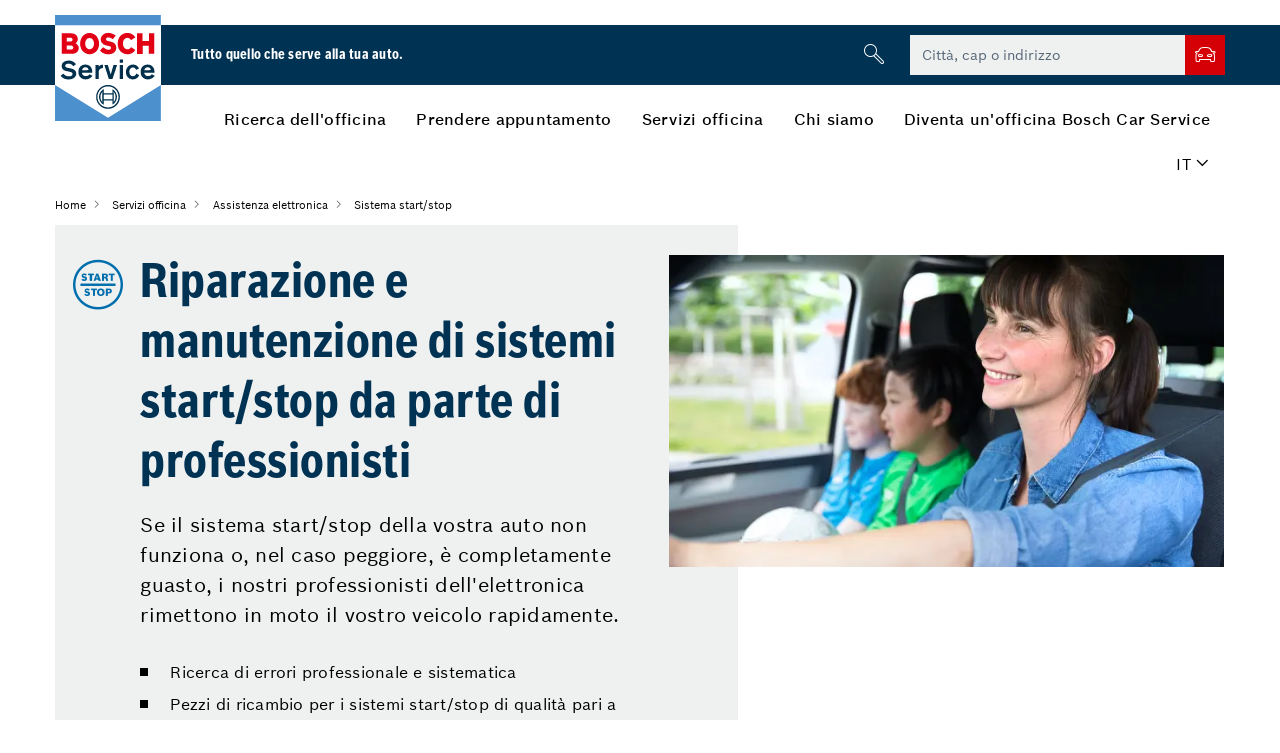

--- FILE ---
content_type: text/html;charset=UTF-8
request_url: https://www.boschcarservice.com/ch/it/servizi-officina/assistenza-elettronica/sistema-startstop/
body_size: 49694
content:
<!doctype html><html lang="it" class="no-js" data-dc-app=""> <head> <meta charset="utf-8"> <meta http-equiv="X-UA-Compatible" content="IE=edge"> <meta name="description" content="Nous vous proposons un entretien &amp; une réparation professionnels de votre système start-stop. Trova il garage le plus proche &amp; faites-vous conseiller!"> <meta name="viewport" content="width=device-width, initial-scale=1"> <meta http-equiv="cleartype" content="on" /> <link rel="apple-touch-icon" sizes="180x180" href="/ch/media/tech/tech_images/favicons/apple-touch-icon.png"> <link rel="icon" type="image/png" sizes="32x32" href="/ch/media/tech/tech_images/favicons/favicon-32x32.png"> <link rel="manifest" href="/ch/media/tech/bcs/images_1/favicons/site.webmanifest"> <link rel="mask-icon" href="/ch/media/tech/bcs/images_1/favicons/safari-pinned-tab.svg" color="#5bbad5"> <meta name="msapplication-config" content="/ch/media/tech/bcs/images_1/favicons/browserconfig.xml"> <meta name="robots" content="index, follow, noarchive, max-snippet:-1, max-image-preview:large, max-video-preview:-1" /> <link rel="alternate" hreflang="ru-UA" href="https://www.boschcarservice.com/ua/ru/услуги-бош-авто-сервис/обслуживание-электронных-систем/профессиональный-ремонт-и-техническое-обслуживание-систем-старт-стоп/" /><link rel="alternate" hreflang="sv-SE" href="https://www.boschcarservice.com/se/sv/verkstadstjaenster/elektronisk-service/startstop-system/" /><link rel="alternate" hreflang="fr-CH" href="https://www.boschcarservice.com/ch/fr/prestations-de-services-du-garage/electronique/systeme-demarrage-arret/" /><link rel="alternate" hreflang="da-DK" href="https://www.boschcarservice.com/dk/da/værksteds-ydelser/elektronisk-service/startstop-system/" /><link rel="alternate" hreflang="fi-FI" href="https://www.boschcarservice.com/fi/fi/korjaamopalvelut/ajoneuvoelektroniikan-huolto/startstop-jaerjestelmae/" /><link rel="alternate" hreflang="lt-LT" href="https://www.boschcarservice.com/lt/lt/autoservisų-paslaugos/elektros-ir-elektronikos-sistemos/startstop-sistemų-aptarnavimas/" /><link rel="alternate" hreflang="de-AT" href="https://www.boschcarservice.com/at/de/werkstattleistungen/elektronik-services/start-stopp-system/" /><link rel="alternate" hreflang="no-NO" href="https://www.boschcarservice.com/no/no/bilverkstedtjenester/elektronikkservice/startstoppsystem/" /><link rel="alternate" hreflang="it-CH" href="https://www.boschcarservice.com/ch/it/servizi-officina/assistenza-elettronica/sistema-startstop/" /><link rel="alternate" hreflang="es-ES" href="https://www.boschcarservice.com/es/es/servicios/sistema-electronico-profesional/sistema-startstop/" /><link rel="alternate" hreflang="uk-UA" href="https://www.boschcarservice.com/ua/uk/послуги-бош-авто-сервіс/обслуговування-електронних-систем/професійний-ремонт-і-технічне-обслуговування-систем-старт-стоп/" /><link rel="alternate" hreflang="sk-SK" href="https://www.boschcarservice.com/sk/sk/servisne-služby/servis-elektroniky/štart-stop-system/" /><link rel="alternate" hreflang="de-DE" href="https://www.boschcarservice.com/de/de/werkstattleistungen/elektronik-service/start-stopp-system/" /><link rel="alternate" hreflang="cs-CZ" href="https://www.boschcarservice.com/cz/cs/servisní-služby/servis-elektroniky/start-stop-system/" /><link rel="alternate" hreflang="lv-LV" href="https://www.boschcarservice.com/lv/lv/servisa-pakalpojumi/elektro-sistēmas-serviss/startstop-sistēma/" /><link rel="alternate" hreflang="de-CH" href="https://www.boschcarservice.com/ch/de/werkstattleistungen/elektronik-service/start-stopp-system/" /><link rel="alternate" hreflang="hr-HR" href="https://www.boschcarservice.com/hr/hr/usluge/servis-elektroničkog-sustava/start-stop-sustav/" /><link rel="alternate" hreflang="et-EE" href="https://www.boschcarservice.com/ee/et/uelevaade-teenustest/elektroonika-kontroll/startstopp-suesteem/" /><link rel="alternate" hreflang="pt-PT" href="https://www.boschcarservice.com/pt/pt/serviços/serviços-de-eletronica/sistema-startstop/" /> <title>Manutenzione del sistema start-stop | Bosch Car Service</title> <link rel="preconnect" href="https://dock.ui.bosch.tech/"> <!-- Google Tag Manager --> <script> window.dataLayer = window.dataLayer || []; window.dataLayer.push({"brand":"Boschcarservice","businessSector":"BBM","businessUnit":"AA","division":"AA","event":"Page Meta","name":"AA","pageCountry":"CH","pageLanguage":"it","pageType":"Start Stop Repair","rbaadtid":"d4de22a1-1468-4e7c-ae73-2fecc1a1b66e"}); </script> <script>(function(w,d,s,l,i){w[l]=w[l]||[];w[l].push({'gtm.start': new Date().getTime(),event:'gtm.js'});var f=d.getElementsByTagName(s)[0], j=d.createElement(s),dl=l!='dataLayer'?'&l='+l:'';j.async=true;j.src= 'https://www.googletagmanager.com/gtm.js?id='+i+dl;f.parentNode.insertBefore(j,f); })(window,document,'script','dataLayer','GTM-KLJVP7L');</script> <script>function BoschPrivacyCallback_OnUpdate(a){ a.marketing&&dataLayer.push({event:"bosch_privacy_update_marketing_on"}); a.analysis&&dataLayer.push({event:"bosch_privacy_update_analysis_on"}); a.convenience&&dataLayer.push({event:"bosch_privacy_update_convenience_on"}); }</script> <!-- End Google Tag Manager --> <meta name="msapplication-tap-highlight" content="no"> <meta name="msapplication-TileImage" content="/media/tech/tech_images/favicons/mstile-144x144.png"> <meta name="msapplication-TileColor" content="#da532c"> <meta name="theme-color" content="#ffffff"> <!-- Open Graph --> <meta property="og:title" content="Manutenzione del sistema start-stop" /> <meta property="og:site_name" content="Bosch Car Service" /> <meta property="og:url" content="https://www.boschcarservice.com/ch/it/servizi-officina/assistenza-elettronica/sistema-startstop/" /> <meta property="og:description" content="Nous vous proposons un entretien &amp; une réparation professionnels de votre système start-stop. Trova il garage le plus proche &amp; faites-vous conseiller!" /> <meta property="og:image" content="/ch/media/images/16_9/services/elektronik_service/start_stopp/bcs_soccermum_01_76425.jpg" /> <meta property="og:type" content="website" /> <link rel="stylesheet" href="/ch/media/tech/bcs/styles_1/style.css?ver=1765461413967"> <link rel="stylesheet" href="/ch/media/tech/styles/custom.css?ver=1765461413967"> <!-- Includes the Cookie Manager --> <script type="module" src="https://dock.ui.bosch.tech/releases/4-latest/build/dock-privacy-settings.esm.js "></script> <script> /* Get DOCK consents */ async function dockGetConsents() { await customElements.whenDefined("dock-privacy-settings"); const dockPrivacySettings = document.querySelector("dock-privacy-settings"); return await dockPrivacySettings.consents; } /* Show the DOCK dialog */ async function showDockPrivacySettings() { await customElements.whenDefined("dock-privacy-settings"); const dockPrivacySettings = document.querySelector("dock-privacy-settings"); await dockPrivacySettings.setAttribute("visible", "true"); } </script> <link rel="shortcut icon" type="image/x-icon" href="/ch/media/tech/bcs/images_1/favicons/favicon.ico"> <link rel="icon" type="image/png" href="/ch/media/tech/tech_images/favicons/favicon-16x16.png" sizes="16x16"> <link rel="canonical" href="https://www.boschcarservice.com/ch/it/servizi-officina/assistenza-elettronica/sistema-startstop/"> <script type="application/ld+json">
{"@context":"https://schema.org","@type":"BreadcrumbList","itemListElement":[{"@type":"ListItem","item":{"@id":"/ch/it/","name":"Home"},"position":1},{"@type":"ListItem","item":{"@id":"/ch/it/servizi-officina/","name":"Servizi officina"},"position":2},{"@type":"ListItem","item":{"@id":"/ch/it/servizi-officina/assistenza-elettronica/","name":"Assistenza elettronica"},"position":3},{"@type":"ListItem","item":{"@id":"/ch/it/servizi-officina/assistenza-elettronica/sistema-startstop/","name":"Sistema start/stop"},"position":4}]}
</script>
<script type="application/ld+json">
{"@context":"http://schema.org/","@type":"WebPage","dateModified":"2025-10-22T15:00:00.032Z","datePublished":"2021-06-10T07:05:27.377Z","name":"Manutenzione del sistema start-stop","thumbnail":"/ch/media/images/16_9/services/elektronik_service/start_stopp/bcs_soccermum_01_76425.jpg","url":"/ch/it/servizi-officina/assistenza-elettronica/sistema-startstop/"}
</script> <script> var image = document.createElement('img'); if (!('sizes' in image) || !('srcset' in image)) { (function(d,t,u){var r=d.getElementsByTagName(t)[0],s=d.createElement(t);s.src=u;r.parentNode.insertBefore(s,r)}(document,'script','js/vendor/respimage-1.4.2.min.js')) } </script> <script type="text/javascript"> window.lazySizesConfig = window.lazySizesConfig || {}; window.lazySizesConfig.throttleDelay = 67; window.lazySizesConfig.expand = 1000; window.lazySizesConfig.loadmode = 1; </script> <script type="application/json" id="js-externalConfig"> { } </script> <script src="/ch/media/tech/bcs/scripts_1/lazysizes.js?ver=1765461413967"></script> <script type="application/json" id="consent-kit-settings"> { "i18nOverride":{ "it-ch": {"footer":{"imprint":{"linkUrl":"/ch/it/fornitore.html"},"policy":{"linkUrl":"/ch/it/privacy.html"}},"metadata":{"labels":{"labelEnglish":"Italian (Switzerland)","labelNative":"Italian (Switzerland)"},"locale":"it-CH","locales":{"source":"it-CH","target":"it-CH"},"versions":{"source":"4.0","translation":"4.0"}},"purposeCategories":{"analysis":{"linkUrl":"/ch/it/privacy.html"},"marketing":{"linkUrl":"/ch/it/privacy.html#marketingcookies"}}} } } </script> <meta name="application-name" content="RB-AA-DXT"> </head> <body data-event-bubbling=""> <!-- Google Tag Manager (noscript) --> <noscript><iframe src="https://www.googletagmanager.com/ns.html?id=GTM-KLJVP7L" height="0" width="0" style="display:none;visibility:hidden"></iframe></noscript> <!-- End Google Tag Manager (noscript) --> <!-- Usage of the Cookie Manager --> <dock-privacy-settings logging="silent" consent-categories="marketing,analysis" fallback-locale="en-gb" link-url-analysis="/ch/it/privacy.html" link-url-marketing="/ch/it/privacy.html#marketingcookies" link-url-imprint="/ch/it/fornitore.html" link-url-policy="/ch/it/privacy.html" locale="it-ch" disable-icons=false ></dock-privacy-settings> <div class="page-edge" > <header class="module-header-bcs" data-plugin="moduleHeaderDesktop"> <div class="header-top"></div> <div class="header-main"> <div class="container-fluid"> <div class="header-wrapper"> <div class="logo-claim-wrapper"> <a href="/ch/it/" ><div class="logo"><div class="module-image"><img src="/ch/media/tech/bcs/images_1/bosch-service-logo.svg" alt="Bosch Car Service" title="Bosch Car Service" /></div></div></a> <div class="claim"> <span>Tutto quello che serve alla tua auto.</span> </div> </div> <div class="main-search-wrapper"> <div class="search-btn-wrapper"> <div class="component-input-search" data-plugin="componentInputSearch"> <form action="/ch/it/search.html"> <div class="component-input form-group has-placeholder without-label" data-plugin="componentInput"> <input type="search" id="search-desktop" class="form-control" aria-label="search field" name="q" value="" placeholder="" /> <i class="icon-bcs search boschicon-bosch-ic-search"></i> <i class="icon-bcs close boschicon-bosch-ic-close"></i> <div class="error-text-wrapper"> <p>Errore</p> </div> </div> <div class="module-button"> <button type="button" class="btn btn-tertiary search-trigger" aria-label="Ricerca aperta"> <i class="icon boschicon-bosch-ic-search"></i> </button> </div> </form> </div> </div> <form action="/ch/it/ricerca-dellofficina/" class="workshop-finder"> <div class="component-input form-group has-placeholder without-label" data-plugin="componentInput"> <input type="text" id="workshop-search-desktop" class="form-control" value="" placeholder="Città, cap o indirizzo" name="searchLocation" aria-label="workshop finder" /> <input id="workshop-country-desktop" value="Svizzera" type="hidden" name="country"> <div class="error-text-wrapper"> <p>Errore</p> </div> </div> <div class="module-button"> <button type="submit" class="btn btn-highlight-dark-bg" aria-label="Ricerca officina inviare"> <i class="icon boschicon-bosch-ic-car"></i> </button> </div> </form> </div> </div> </div> </div> <div class="header-bottom"> <div class="container-fluid"> <div class="header-wrapper"> <nav class="main-nav" role="navigation"> <ul class="nav-menu" role="menu"> <li class="menu-btn" role="menuitem"><a class="menu-link" href="/ch/it/ricerca-dellofficina/">Ricerca dell'officina</a></li><li class="menu-btn" role="menuitem"><a class="menu-link" href="/ch/it/prendere-appuntamento/">Prendere appuntamento</a></li><li class="menu-btn" role="menuitem"><a class="menu-link" href="/ch/it/servizi-officina/">Servizi officina</a><div class="header-nav"><div class="border-wrapper"><div class="container-fluid"><div class="nav-list-wrapper"><div class="nav-col"><div class="list-wrapper with-icon"><i class="icon boschicon-bosch-ic-inspection"></i><ul class="nav-list"><li class="head-item"> <a class="head-item" href="/ch/it/servizi-officina/#inspection_and_checks">Servizio di ispezione</a> <li><a href="/ch/it/servizi-officina/servizio-di-ispezione/ispezione/">Ispezione</a></li><li><a href="/ch/it/servizi-officina/servizio-di-ispezione/controllo-veicoli-a-motore/">Controllo veicoli a motore</a></li><li><a href="/ch/it/servizi-officina/servizio-di-ispezione/controllo-di-sicurezza/">Controllo di sicurezza</a></li><li><a href="/ch/it/servizi-officina/servizio-di-ispezione/check-up-invernale/">Check-up invernale</a></li><li><a href="/ch/it/servizi-officina/servizio-di-ispezione/check-up-vacanze/">Check-up vacanze</a></li></li></ul></div><div class="list-wrapper with-icon"><i class="icon boschicon-bosch-ic-wheel-alignment"></i><ul class="nav-list"><li class="head-item"> <a class="head-item" href="/ch/it/servizi-officina/geometria-auto/">Geometria Auto</a> </li></ul></div><div class="list-wrapper with-icon"><i class="icon boschicon-bosch-ic-belt-elastic"></i><ul class="nav-list"><li class="head-item"> <a class="head-item" href="/ch/it/servizi-officina/cambio-cinghia-di-distribuzione/">Cambio cinghia di distribuzione</a> </li></ul></div><div class="list-wrapper with-icon"><i class="icon boschicon-bosch-ic-car-top-trailer"></i><ul class="nav-list"><li class="head-item"> <a class="head-item" href="/ch/it/servizi-officina/installazione-gancio-traino/">Installazione gancio traino</a> </li></ul></div><div class="list-wrapper with-icon"><i class="icon boschicon-bosch-ic-settings-drop-check"></i><ul class="nav-list"><li class="head-item"> <a class="head-item" href="/ch/it/servizi-officina/lavaggio-cambio-automatico/">Lavaggio cambio automatico</a> </li></ul></div><div class="list-wrapper with-icon"><i class="icon boschicon-bosch-ic-brake-fluid-change"></i><ul class="nav-list"><li class="head-item"> <a class="head-item" href="/ch/it/servizi-officina/cambio-liquido-freni/">Cambio liquido freni</a> </li></ul></div><div class="list-wrapper with-icon"><i class="icon boschicon-bosch-ic-settings"></i><ul class="nav-list"><li class="head-item"> <a class="head-item" href="/ch/it/servizi-officina/riparazione-cambio-automatico/">Riparazione Cambio Automatico</a> </li></ul></div><div class="list-wrapper with-icon"><i class="icon boschicon-bosch-ic-parking-assistance"></i><ul class="nav-list"><li class="head-item"> <a class="head-item" href="/ch/it/servizi-officina/montaggio-telecamera-posteriore-auto/">Montaggio Telecamera posteriore Auto</a> </li></ul></div></div><div class="nav-col"> <div class="list-wrapper with-icon"><i class="icon boschicon-bosch-ic-electronic"></i><ul class="nav-list"><li class="head-item"> <a class="head-item" href="/ch/it/servizi-officina/#electronic_service">Assistenza elettronica</a> <li><a href="/ch/it/servizi-officina/assistenza-elettronica/assistenza-batterie/">Assistenza batterie</a></li><li><a href="/ch/it/servizi-officina/assistenza-elettronica/sistema-startstop/">Sistema start/stop</a></li><li><a href="/ch/it/servizi-officina/assistenza-elettronica/dab/">DAB+</a></li></li></ul></div><div class="list-wrapper with-icon"><i class="icon boschicon-bosch-ic-climate"></i><ul class="nav-list"><li class="head-item"> <a class="head-item" href="/ch/it/servizi-officina/#air_conditioning">Assistenza riscaldamento e climatizzatore</a> <li><a href="/ch/it/servizi-officina/assistenza-riscaldamento-e-climatizzatore/assistenza-climatizzatore/">Assistenza climatizzatore</a></li><li><a href="/ch/it/servizi-officina/assistenza-riscaldamento-e-climatizzatore/assistenza-riscaldatore-ausiliare/">Assistenza riscaldatore ausiliare</a></li></li></ul></div><div class="list-wrapper with-icon"><i class="icon boschicon-bosch-ic-engine"></i><ul class="nav-list"><li class="head-item"> <a class="head-item" href="/ch/it/servizi-officina/#engine_service">Assistenza motore</a> <li><a href="/ch/it/servizi-officina/assistenza-motore/servizio-olio/">Servizio olio</a></li><li><a href="/ch/it/servizi-officina/assistenza-motore/assistenza-diesel/">Assistenza diesel</a></li></li></ul></div><div class="list-wrapper with-icon"><i class="icon boschicon-bosch-ic-vehicle-diagnostic-check"></i><ul class="nav-list"><li class="head-item"> <a class="head-item" href="/ch/it/servizi-officina/servizio-diagnosi/">Servizio diagnosi</a> </li></ul></div><div class="list-wrapper with-icon"><i class="icon boschicon-bosch-ic-turbo"></i><ul class="nav-list"><li class="head-item"> <a class="head-item" href="/ch/it/servizi-officina/riparazione-turbine-auto/">Riparazione Turbine Auto</a> </li></ul></div><div class="list-wrapper with-icon"><i class="icon boschicon-bosch-ic-gearshift-reverse-gear"></i><ul class="nav-list"><li class="head-item"> <a class="head-item" href="/ch/it/servizi-officina/revisione-cambio-manuale/">Revisione Cambio Manuale</a> </li></ul></div></div><div class="nav-col"> <div class="list-wrapper with-icon"><i class="icon boschicon-bosch-ic-brake"></i><ul class="nav-list"><li class="head-item"> <a class="head-item" href="/ch/it/servizi-officina/#brake_service">Assistenza freni</a> <li><a href="/ch/it/servizi-officina/assistenza-freni/manutenzione-e-riparazione/">Manutenzione e riparazione</a></li><li><a href="/ch/it/servizi-officina/assistenza-freni/diagnosi-sistemi-di-sicurezza/">Diagnosi sistemi di sicurezza</a></li></li></ul></div><div class="list-wrapper with-icon"><i class="icon boschicon-bosch-ic-gearshift-reverse-gear"></i><ul class="nav-list"><li class="head-item"> <a class="head-item" href="/ch/it/servizi-officina/riparazione-della-frizione/">Riparazione della frizione</a> </li></ul></div><div class="list-wrapper with-icon"><i class="icon boschicon-bosch-ic-tire"></i><ul class="nav-list"><li class="head-item"> <a class="head-item" href="/ch/it/servizi-officina/assistenza-pneumatici/">Assistenza pneumatici</a> </li></ul></div><div class="list-wrapper with-icon"><i class="icon boschicon-bosch-ic-glass"></i><ul class="nav-list"><li class="head-item"> <a class="head-item" href="/ch/it/servizi-officina/assistenza-cristalli/">Assistenza cristalli</a> </li></ul></div><div class="list-wrapper with-icon"><i class="icon boschicon-bosch-ic-light"></i><ul class="nav-list"><li class="head-item"> <a class="head-item" href="/ch/it/servizi-officina/servizio-luce/">Servizio luce</a> </li></ul></div><div class="list-wrapper with-icon"><i class="icon boschicon-bosch-ic-car-old"></i><ul class="nav-list"><li class="head-item"> <a class="head-item" href="/ch/it/servizi-officina/classic-service/">Classic Service</a> </li></ul></div><div class="list-wrapper with-icon"><i class="icon boschicon-bosch-ic-car-mechanic-plug"></i><ul class="nav-list"><li class="head-item"> <a class="head-item" href="/ch/it/servizi-officina/veicoli-elettrici-e-ibridi/">Veicoli elettrici e ibridi</a> </li></ul></div><div class="list-wrapper with-icon"><i class="icon boschicon-bosch-ic-car-health"></i><ul class="nav-list"><li class="head-item"> <a class="head-item" href="/ch/it/servizi-officina/report-bosch-stato-del-veicolo/">Report Bosch Stato del Veicolo</a> </li></ul></div><div class="list-wrapper with-icon"><i class="icon boschicon-bosch-ic-car-check"></i><ul class="nav-list"><li class="head-item"> <a class="head-item" href="/ch/it/servizi-officina/smart-repair/">Smart Repair</a> </li></ul></div><div class="list-wrapper with-icon"><i class="icon boschicon-bosch-ic-climate"></i><ul class="nav-list"><li class="head-item"> <a class="head-item" href="/ch/it/servizi-officina/retrofit-aria-condizionata/">Retrofit Aria Condizionata</a> </li></ul></div></div><div class="overview-wrapper"><a href="/ch/it/servizi-officina/" class=" link-btn">Servizi officina</a></div></div></div></div></div></li><li class="menu-btn" role="menuitem"><a class="menu-link" href="/ch/it/chi-siamo/">Chi siamo</a><div class="header-nav"><div class="border-wrapper"><div class="container-fluid"><div class="nav-list-wrapper"><div class="nav-col"><div class="list-wrapper"><ul class="nav-list"><li class="head-item"> <a class="head-item" href="/ch/it/chi-siamo/contatti/">Contatti</a> </li></ul></div><div class="list-wrapper"><ul class="nav-list"><li class="head-item"> <a class="head-item" href="/ch/it/chi-siamo/partner/">Partner</a> </li></ul></div></div><div class="nav-col"> <div class="list-wrapper"><ul class="nav-list"><li class="head-item"> <a class="head-item" href="/ch/it/chi-siamo/gestione-della-qualita/">Gestione della qualità</a> </li></ul></div><div class="list-wrapper"><ul class="nav-list"><li class="head-item"> <a class="head-item" href="/ch/it/chi-siamo/soluzioni-professionali-di-flotta/">Soluzioni professionali di flotta</a> </li></ul></div></div><div class="nav-col"> <div class="list-wrapper"><ul class="nav-list"><li class="head-item"> <a class="head-item" href="/ch/it/chi-siamo/lavori/">Lavori</a> </li></ul></div></div><div class="overview-wrapper"><a href="/ch/it/chi-siamo/" class=" link-btn">Chi siamo</a></div></div></div></div></div></li><li class="menu-btn" role="menuitem"><a class="menu-link" href="/ch/it/diventa-unofficina-bosch-car-service/">Diventa un'officina Bosch Car Service</a></li> </ul> <div class="header-bar-right"> <div class="language-chooser-desktop" data-event-bubbling-intercept="language.outsideClick"> <span class="language">IT</span> <div class="flyout-content"> <ul> <li><a href="/ch/de/werkstattleistungen/elektronik-service/start-stopp-system/">German</a></li> <li><a href="/ch/fr/prestations-de-services-du-garage/electronique/systeme-demarrage-arret/">French</a></li> <li class="active"><a href="/ch/it/servizi-officina/assistenza-elettronica/sistema-startstop/">Italian</a></li> </ul> </div> </div> </div> </nav> </div> </div> </div> </header> <header class="module-header-bcs-mobile" data-plugin="moduleHeaderMobile"> <div class="header-top"></div> <div class="header-main"> <div class="container-fluid"> <div class="header-wrapper"> <div class="logo-claim-wrapper"> <a href="/ch/it/" ><div class="logo"><div class="module-image"><img src="/ch/media/tech/bcs/images_1/bosch-service-logo.svg" alt="Bosch Car Service" title="Bosch Car Service" /></div></div></a> <div class="claim"> <span>Tutto quello che serve alla tua auto.</span> </div> </div> <div class="nav-trigger-wrapper"> <div class="module-button"> <button type="button" class="btn btn-tertiary-dark-bg search-trigger" aria-label="Ricerca aperta"> <i class="icon boschicon-bosch-ic-search"></i> </button> </div> <div class="module-button"> <button type="button" class="btn btn-tertiary-dark-bg mobile-menu-trigger"> <i class="icon icon-bcs_list-view-mobile"></i> <i class="icon icon-bcs_close"></i> </button> </div> </div> </div> </div> </div> <div class="header-bottom"> <div class="container-fluid"> <div class="bcs-workshop-language-selector"> <form action="/ch/it/ricerca-dellofficina/" class="workshop-finder"> <div class="component-input form-group has-placeholder without-label" data-plugin="componentInput"> <input type="text" id="workshop-search" class="form-control " value="" placeholder="Città, cap o indirizzo" name="searchLocation" aria-label="workshop finder" /> <div class="error-text-wrapper"> <p>Errore</p> </div> </div> <div class="module-button"> <button type="submit" class="btn btn-highlight-dark-bg" aria-label="Ricerca officina inviare"> <i class="icon boschicon-bosch-ic-car"></i> </button> </div> <!-- language selector for mobile --> <div class="language-chooser-for-mobile" data-event-bubbling-intercept="languageOutside.outsideClick"> <span class="language-mobile languageOutside">IT</span> <div class="flyout-content-mobile"> <ul> <li><a data-lang="DE" href="/ch/de/werkstattleistungen/elektronik-service/start-stopp-system/">German</a></li> <li><a data-lang="FR" href="/ch/fr/prestations-de-services-du-garage/electronique/systeme-demarrage-arret/">French</a></li> <li><a data-lang="IT" href="/ch/it/servizi-officina/assistenza-elettronica/sistema-startstop/">Italian</a></li> </ul> </div> </div> </form> </div> </div> <div class="search-wrapper"> <div class="component-input-search" data-plugin="componentInputSearch"> <form action="/ch/it/search.html"> <div class="component-input form-group has-placeholder without-label" data-plugin="componentInput"> <input type="search" id="search-mobile" class="form-control" name="q" value="" placeholder="" aria-label="search field"/> <i class="icon-bcs search boschicon-bosch-ic-search"></i> <i class="icon-bcs close boschicon-bosch-ic-close"></i> <div class="error-text-wrapper"> <p>Errore</p> </div> </div> </form> </div> </div> <!-- Main Navigation Mobile --> <nav class="navigation-mobile-container"> <div class="mobile-nav-screen is-active"> <ul class="mobile-nav-list"> <li class="mobile-nav-list-item"> <a href="/ch/it/ricerca-dellofficina/" class="first-level-item"><span>Ricerca dell'officina</span></a></li><li class="mobile-nav-list-item"> <a href="/ch/it/prendere-appuntamento/" class="first-level-item"><span>Prendere appuntamento</span></a></li><li class="mobile-nav-list-item"> <a href="/ch/it/servizi-officina/" class="first-level-item has-subnav"><span>Servizi officina</span></a><div class="nav-item-flyout"><div class="level-back"><i class="icon-bcs boschicon-bosch-ic-back-left"></i><span>Servizi officina</span></div><ul class="nav-list-accordion"><li class="nav-list-accordion-item"> <a href="/ch/it/servizi-officina/#inspection_and_checks" class="has-icon has-accordion"> <i class="icon-bcs boschicon-bosch-ic-inspection"></i> <span>Servizio di ispezione</span> </a> <div class="accordion-item-flyout"><ul class="accordion-flyout-list"><li class="accordion-flyout-list-item"><a href="/ch/it/servizi-officina/servizio-di-ispezione/ispezione/" class="link-btn">Ispezione</a></li><li class="accordion-flyout-list-item"><a href="/ch/it/servizi-officina/servizio-di-ispezione/controllo-veicoli-a-motore/" class="link-btn">Controllo veicoli a motore</a></li><li class="accordion-flyout-list-item"><a href="/ch/it/servizi-officina/servizio-di-ispezione/controllo-di-sicurezza/" class="link-btn">Controllo di sicurezza</a></li><li class="accordion-flyout-list-item"><a href="/ch/it/servizi-officina/servizio-di-ispezione/check-up-invernale/" class="link-btn">Check-up invernale</a></li><li class="accordion-flyout-list-item"><a href="/ch/it/servizi-officina/servizio-di-ispezione/check-up-vacanze/" class="link-btn">Check-up vacanze</a></li></ul></div></li><li class="nav-list-accordion-item"> <a href="/ch/it/servizi-officina/geometria-auto/" class="has-icon"> <i class="icon-bcs boschicon-bosch-ic-wheel-alignment"></i> <span>Geometria Auto</span> </a> </li><li class="nav-list-accordion-item"> <a href="/ch/it/servizi-officina/cambio-cinghia-di-distribuzione/" class="has-icon"> <i class="icon-bcs boschicon-bosch-ic-belt-elastic"></i> <span>Cambio cinghia di distribuzione</span> </a> </li><li class="nav-list-accordion-item"> <a href="/ch/it/servizi-officina/installazione-gancio-traino/" class="has-icon"> <i class="icon-bcs boschicon-bosch-ic-car-top-trailer"></i> <span>Installazione gancio traino</span> </a> </li><li class="nav-list-accordion-item"> <a href="/ch/it/servizi-officina/lavaggio-cambio-automatico/" class="has-icon"> <i class="icon-bcs boschicon-bosch-ic-settings-drop-check"></i> <span>Lavaggio cambio automatico</span> </a> </li><li class="nav-list-accordion-item"> <a href="/ch/it/servizi-officina/cambio-liquido-freni/" class="has-icon"> <i class="icon-bcs boschicon-bosch-ic-brake-fluid-change"></i> <span>Cambio liquido freni</span> </a> </li><li class="nav-list-accordion-item"> <a href="/ch/it/servizi-officina/riparazione-cambio-automatico/" class="has-icon"> <i class="icon-bcs boschicon-bosch-ic-settings"></i> <span>Riparazione Cambio Automatico</span> </a> </li><li class="nav-list-accordion-item"> <a href="/ch/it/servizi-officina/montaggio-telecamera-posteriore-auto/" class="has-icon"> <i class="icon-bcs boschicon-bosch-ic-parking-assistance"></i> <span>Montaggio Telecamera posteriore Auto</span> </a> </li> <li class="nav-list-accordion-item"> <a href="/ch/it/servizi-officina/#electronic_service" class="has-icon has-accordion"> <i class="icon-bcs boschicon-bosch-ic-electronic"></i> <span>Assistenza elettronica</span> </a> <div class="accordion-item-flyout"><ul class="accordion-flyout-list"><li class="accordion-flyout-list-item"><a href="/ch/it/servizi-officina/assistenza-elettronica/assistenza-batterie/" class="link-btn">Assistenza batterie</a></li><li class="accordion-flyout-list-item"><a href="/ch/it/servizi-officina/assistenza-elettronica/sistema-startstop/" class="link-btn">Sistema start/stop</a></li><li class="accordion-flyout-list-item"><a href="/ch/it/servizi-officina/assistenza-elettronica/dab/" class="link-btn">DAB+</a></li></ul></div></li><li class="nav-list-accordion-item"> <a href="/ch/it/servizi-officina/#air_conditioning" class="has-icon has-accordion"> <i class="icon-bcs boschicon-bosch-ic-climate"></i> <span>Assistenza riscaldamento e climatizzatore</span> </a> <div class="accordion-item-flyout"><ul class="accordion-flyout-list"><li class="accordion-flyout-list-item"><a href="/ch/it/servizi-officina/assistenza-riscaldamento-e-climatizzatore/assistenza-climatizzatore/" class="link-btn">Assistenza climatizzatore</a></li><li class="accordion-flyout-list-item"><a href="/ch/it/servizi-officina/assistenza-riscaldamento-e-climatizzatore/assistenza-riscaldatore-ausiliare/" class="link-btn">Assistenza riscaldatore ausiliare</a></li></ul></div></li><li class="nav-list-accordion-item"> <a href="/ch/it/servizi-officina/#engine_service" class="has-icon has-accordion"> <i class="icon-bcs boschicon-bosch-ic-engine"></i> <span>Assistenza motore</span> </a> <div class="accordion-item-flyout"><ul class="accordion-flyout-list"><li class="accordion-flyout-list-item"><a href="/ch/it/servizi-officina/assistenza-motore/servizio-olio/" class="link-btn">Servizio olio</a></li><li class="accordion-flyout-list-item"><a href="/ch/it/servizi-officina/assistenza-motore/assistenza-diesel/" class="link-btn">Assistenza diesel</a></li></ul></div></li><li class="nav-list-accordion-item"> <a href="/ch/it/servizi-officina/servizio-diagnosi/" class="has-icon"> <i class="icon-bcs boschicon-bosch-ic-vehicle-diagnostic-check"></i> <span>Servizio diagnosi</span> </a> </li><li class="nav-list-accordion-item"> <a href="/ch/it/servizi-officina/riparazione-turbine-auto/" class="has-icon"> <i class="icon-bcs boschicon-bosch-ic-turbo"></i> <span>Riparazione Turbine Auto</span> </a> </li><li class="nav-list-accordion-item"> <a href="/ch/it/servizi-officina/revisione-cambio-manuale/" class="has-icon"> <i class="icon-bcs boschicon-bosch-ic-gearshift-reverse-gear"></i> <span>Revisione Cambio Manuale</span> </a> </li> <li class="nav-list-accordion-item"> <a href="/ch/it/servizi-officina/#brake_service" class="has-icon has-accordion"> <i class="icon-bcs boschicon-bosch-ic-brake"></i> <span>Assistenza freni</span> </a> <div class="accordion-item-flyout"><ul class="accordion-flyout-list"><li class="accordion-flyout-list-item"><a href="/ch/it/servizi-officina/assistenza-freni/manutenzione-e-riparazione/" class="link-btn">Manutenzione e riparazione</a></li><li class="accordion-flyout-list-item"><a href="/ch/it/servizi-officina/assistenza-freni/diagnosi-sistemi-di-sicurezza/" class="link-btn">Diagnosi sistemi di sicurezza</a></li></ul></div></li><li class="nav-list-accordion-item"> <a href="/ch/it/servizi-officina/riparazione-della-frizione/" class="has-icon"> <i class="icon-bcs boschicon-bosch-ic-gearshift-reverse-gear"></i> <span>Riparazione della frizione</span> </a> </li><li class="nav-list-accordion-item"> <a href="/ch/it/servizi-officina/assistenza-pneumatici/" class="has-icon"> <i class="icon-bcs boschicon-bosch-ic-tire"></i> <span>Assistenza pneumatici</span> </a> </li><li class="nav-list-accordion-item"> <a href="/ch/it/servizi-officina/assistenza-cristalli/" class="has-icon"> <i class="icon-bcs boschicon-bosch-ic-glass"></i> <span>Assistenza cristalli</span> </a> </li><li class="nav-list-accordion-item"> <a href="/ch/it/servizi-officina/servizio-luce/" class="has-icon"> <i class="icon-bcs boschicon-bosch-ic-light"></i> <span>Servizio luce</span> </a> </li><li class="nav-list-accordion-item"> <a href="/ch/it/servizi-officina/classic-service/" class="has-icon"> <i class="icon-bcs boschicon-bosch-ic-car-old"></i> <span>Classic Service</span> </a> </li><li class="nav-list-accordion-item"> <a href="/ch/it/servizi-officina/veicoli-elettrici-e-ibridi/" class="has-icon"> <i class="icon-bcs boschicon-bosch-ic-car-mechanic-plug"></i> <span>Veicoli elettrici e ibridi</span> </a> </li><li class="nav-list-accordion-item"> <a href="/ch/it/servizi-officina/report-bosch-stato-del-veicolo/" class="has-icon"> <i class="icon-bcs boschicon-bosch-ic-car-health"></i> <span>Report Bosch Stato del Veicolo</span> </a> </li><li class="nav-list-accordion-item"> <a href="/ch/it/servizi-officina/smart-repair/" class="has-icon"> <i class="icon-bcs boschicon-bosch-ic-car-check"></i> <span>Smart Repair</span> </a> </li><li class="nav-list-accordion-item"> <a href="/ch/it/servizi-officina/retrofit-aria-condizionata/" class="has-icon"> <i class="icon-bcs boschicon-bosch-ic-climate"></i> <span>Retrofit Aria Condizionata</span> </a> </li><div class="flyout-overview"><a href="/ch/it/servizi-officina/" class=" link-btn">Servizi officina</a></div></ul></div></li><li class="mobile-nav-list-item"> <a href="/ch/it/chi-siamo/" class="first-level-item has-subnav"><span>Chi siamo</span></a><div class="nav-item-flyout"><div class="level-back"><i class="icon-bcs boschicon-bosch-ic-back-left"></i><span>Chi siamo</span></div><ul class="nav-list-accordion"><li class="nav-list-accordion-item"> <a href="/ch/it/chi-siamo/contatti/" class=""> <span>Contatti</span> </a> </li><li class="nav-list-accordion-item"> <a href="/ch/it/chi-siamo/partner/" class=""> <span>Partner</span> </a> </li> <li class="nav-list-accordion-item"> <a href="/ch/it/chi-siamo/gestione-della-qualita/" class=""> <span>Gestione della qualità</span> </a> </li><li class="nav-list-accordion-item"> <a href="/ch/it/chi-siamo/soluzioni-professionali-di-flotta/" class=""> <span>Soluzioni professionali di flotta</span> </a> </li> <li class="nav-list-accordion-item"> <a href="/ch/it/chi-siamo/lavori/" class=""> <span>Lavori</span> </a> </li><div class="flyout-overview"><a href="/ch/it/chi-siamo/" class=" link-btn">Chi siamo</a></div></ul></div></li><li class="mobile-nav-list-item"> <a href="/ch/it/diventa-unofficina-bosch-car-service/" class="first-level-item"><span>Diventa un'officina Bosch Car Service</span></a></li> </ul> </div> <div class="mobile-nav-screen"></div> </nav> </div> </header> <nav class="component-breadcrumb" aria-label="Breadcrumb"> <div class="container-fluid"> <ol> <li> <a class="secondary" href="/ch/it/"> <span>Home</span> </a> <i class="icon-bcs boschicon-bosch-ic-forward-right"></i> <meta content="1" /> </li> <li> <a href="/ch/it/servizi-officina/" class="secondary"> <span>Servizi officina</span> </a> <i class="icon-bcs boschicon-bosch-ic-forward-right"></i> <meta content="2" /> </li> <li> <a href="/ch/it/servizi-officina/assistenza-elettronica/" class="secondary"> <span>Assistenza elettronica</span> </a> <i class="icon-bcs boschicon-bosch-ic-forward-right"></i> <meta content="3" /> </li> <li> <a href="/ch/it/servizi-officina/assistenza-elettronica/sistema-startstop/" class="secondary"> <span>Sistema start/stop</span> </a> <i class="icon-bcs boschicon-bosch-ic-forward-right"></i> <meta content="4" /> </li> </ol> </div> </nav> <div class="page-wrapper" role="main"> <div class="container-fluid"> <div class=""> <div class="module-detail-stage" id="detail_stage"> <div class="teaser-container"> <div class="row teaser-block"> <div class="col-12"> <div class="component-teaser component-teaser-horizontal stage no-zoom"> <div class="row highlight-gutters"> <div class="col-12 col-lg-6 image-overlapping order-lg-last"> <div class="image-wrapper"> <div class="teaser-image"> <div class="module-image"> <img class="lazyload" src="/ch/media/images/16_9/services/elektronik_service/start_stopp/bcs_soccermum_01_76425_image_640w_360h.webp" alt="Riparazione e manutenzione di sistemi start/stop da parte di professionisti" title="Riparazione e manutenzione di sistemi start/stop da parte di professionisti" srcset="/ch/media/tech/tech_images/lazy-fallback_image_640w_360h.webp" data-sizes="auto" data-srcset=" /ch/media/images/16_9/services/elektronik_service/start_stopp/bcs_soccermum_01_76425_image_640w_360h.webp 640w, /ch/media/images/16_9/services/elektronik_service/start_stopp/bcs_soccermum_01_76425_image_960w_540h.webp 960w, /ch/media/images/16_9/services/elektronik_service/start_stopp/bcs_soccermum_01_76425_image_1280w_720h.webp 1280w" /> </div> </div> </div> </div> <div class="col-12 col-lg-7 content-overlapping order-lg-first"> <div class="content-wrapper light-bg"> <div class="teaser-content teaser-content-icon"> <i class="icon boschicon-bosch-ic-button-start-stop"></i> <h1 class="h2" > Riparazione e manutenzione di sistemi start/stop da parte di professionisti </h1> <span><p class="copy">Se il sistema start/stop della vostra auto non funziona o, nel caso peggiore, è completamente guasto, i nostri professionisti dell&#39;elettronica rimettono in moto il vostro veicolo rapidamente.</p><p class="copy"> <ul><li > Ricerca di errori professionale e sistematica </li> <li > Pezzi di ricambio per i sistemi start/stop di qualità pari a quella originaria </li> <li > Tecnica di controllo e apparecchiatura delle officine moderne </li> </ul> </p></span> <div class="module-button"> <a class="btn btn-highlight" href="/ch/it/ricerca-dellofficina/" ><span class="content-text">Trova subito un'Autofficina</span></a> </div> </div> </div> </div> </div> </div> </div> </div> </div> </div> <div class="module-accordion module-block" data-plugin="moduleAccordion" id="accordion" > <div class="accordion-item "> <div class="item-head"> <h3 > I nostri professionisti dell'elettronica sono inarrestabili </h3> </div> <div class="accordion-content" > <div class="content"> <div class="row"> <div class="col-12"> <section class="module-text" id="accordion_657659433" > <p>Se l&#39;elettronica della vostra auto si guasta, potete affidarvi al know-how dei nostri esperti. In qualità di principale OEM e sviluppatore di sistemi start/stop a livello mondiale, Bosch trasmette il suo know-how direttamente alle officine di Bosch Car Service nell&#39;ambito di attività di formazione e aggiornamento intensive. È così che il nostro personale qualificato dispone della massima competenza in materia di diagnosi e ricerca degli errori, anche per il sistema start/stop della vostra auto.</p> </section> </div> </div> </div> </div> </div> <div class="accordion-item "> <div class="item-head"> <h3 > Pezzi di ricambio di qualità pari a quella originaria </h3> </div> <div class="accordion-content" > <div class="content"> <div class="row"> <div class="col-12"> <section class="module-text" id="accordion_1734862868" > <p>I nuovi sistemi di assistenza e comfort, così come la grande quantità di carichi elettronici aumenteranno ulteriormente il consumo di energia dei veicoli moderni. Un enorme sforzo per la batteria auto che, nei nuovi veicoli, è caricata soprattutto dai sistemi start/stop ad alto assorbimento energetico. Per garantire una funzionalità affidabile, gli esperti delle nostre officine dispongono di un&#39;ampia offerta di componenti per sistemi start/stop e dispositivi di diagnosi Bosch, dallo starter ai generatori fino ai sensori.</p> </section> </div> </div> </div> </div> </div> <div class="accordion-item "> <div class="item-head"> <h3 > Mettiamo in moto la vostra auto </h3> </div> <div class="accordion-content" > <div class="content"> <div class="row"> <div class="col-12"> <section class="module-text" id="accordion_832957769" > <p>Anche se il principio di funzionamento del sistema start/stop è semplice ed efficiente, in caso di errore, l&#39;auto non si muove più. Affinché sia possibile riprendere il viaggio senza problemi, basta recarsi in una delle tante officine di Bosch Car Service. Il nostro personale qualificato si occupa della ricerca dell&#39;errore con l&#39;ausilio di tecniche di diagnosi d&#39;avanguardia e, se necessario, ripara il difetto. Il più possibile veloce e professionale: anche voi in futuro vorrete circolare nel traffico urbano con almeno il 15% in meno di emissioni di CO2 e un consumo di carburante molto ridotto.</p> <div class="cta-row"> <div class="module-button"> <a class="btn btn-primary" href="/ch/it/ricerca-dellofficina/" ><span class="content-text">Ricerca dell'officina</span></a> </div> </div> </section> </div> </div> </div> </div> </div> </div> <div class="module-service-teaser module-block small" id="service_teaser_s" > <div class="teaser-container"> <div class="row teaser-block"> <div class="col-6 col-md-3 teaser-equal-height"> <div class="component-teaser component-teaser-horizontal" > <div class="row"> <a class="col teaser-link-wrap" href="/ch/it/servizi-officina/assistenza-elettronica/assistenza-batterie/" ><div class="teaser-icon"><i class="icon boschicon-bosch-ic-electronic"></i></div><div class="teaser-content"><h3 class="h4" >Servizio batterie</h3><div class=""></div><div class="button-container"><div class="icon-container"><i class="icon boschicon-bosch-ic-arrow-right"></i></div></div></div></a> </div> </div> </div> <div class="col-6 col-md-3 teaser-equal-height"> <div class="component-teaser component-teaser-horizontal" > <div class="row"> <a class="col teaser-link-wrap" href="/ch/it/servizi-officina/assistenza-freni/manutenzione-e-riparazione/" ><div class="teaser-icon"><i class="icon boschicon-bosch-ic-brake"></i></div><div class="teaser-content"><h3 class="h4" >Servizio freni</h3><div class=""></div><div class="button-container"><div class="icon-container"><i class="icon boschicon-bosch-ic-arrow-right"></i></div></div></div></a> </div> </div> </div> <div class="col-6 col-md-3 teaser-equal-height"> <div class="component-teaser component-teaser-horizontal" > <div class="row"> <a class="col teaser-link-wrap" href="/ch/it/servizi-officina/assistenza-riscaldamento-e-climatizzatore/assistenza-climatizzatore/" ><div class="teaser-icon"><i class="icon boschicon-bosch-ic-climate"></i></div><div class="teaser-content"><h3 class="h4" >Servizio di climatizzazione</h3><div class=""></div><div class="button-container"><div class="icon-container"><i class="icon boschicon-bosch-ic-arrow-right"></i></div></div></div></a> </div> </div> </div> <div class="col-6 col-md-3 teaser-equal-height"> <div class="component-teaser component-teaser-horizontal" > <div class="row"> <a class="col teaser-link-wrap" href="/ch/it/servizi-officina/assistenza-pneumatici/" ><div class="teaser-icon"><i class="icon boschicon-bosch-ic-tire"></i></div><div class="teaser-content"><h3 class="h4" >Servizio pneumatici</h3><div class=""></div><div class="button-container"><div class="icon-container"><i class="icon boschicon-bosch-ic-arrow-right"></i></div></div></div></a> </div> </div> </div> </div> </div> </div> <div class="module-quote module-block" id="quote_module" > <div class="component-full-width-background section dark-blue"> <div class="bg-content"> <div class="row"> <div class="col-md-10 offset-md-1"> <div class="quote-wrapper"> <div class="negative-wrapper"> <div class="module-image"> <img class="lazyload" src="https://www.boschcarservice.com/xrm/media/about_bcs/experts_advice_image_640w_480h.jpg" alt="Il consiglio dei nostri esperti" title="Il consiglio dei nostri esperti" srcset="/ch/media/tech/tech_images/lazy-fallback_image_640w_480h.webp" data-sizes="auto" data-srcset=" https://www.boschcarservice.com/xrm/media/about_bcs/experts_advice_image_640w_480h.jpg 640w, https://www.boschcarservice.com/xrm/media/about_bcs/experts_advice_image_640w_480h.jpg 960w, https://www.boschcarservice.com/xrm/media/about_bcs/experts_advice_image_640w_480h.jpg 1280w" /> </div> </div> <div class="quote-text-wrapper"> <h3> Il consiglio dei nostri esperti </h3> <p class="intro-text">«La nuova generazione di veicoli sarà dotata di un numero maggiore di carichi elettrici, come ad es. i sistemi start/stop ad alto assorbimento energetico. Questo implica che, per poter alimentare in modo efficiente la rete di alimentazione elettrica e mettere in moto il veicolo, aumenta il fabbisogno di corrente. Il nostro consiglio: se possedete un auto dotata di sistema di comfort, vi consigliamo l&#39;utilizzo di una batteria di qualità Bosch, che vi garantisce una vita prolungata e più alte prestazioni.»</p> <div class="info-wrapper"> </div> </div> </div> </div> </div> </div> </div> </div> </div> </div> </div> <footer class="module-footer"> <div class="container-fluid"> <div class="row"> <div class="col-md-5 col-12"> <p class="h5 footer-item-headline" >Servizi officina</p> <div class="footer-link-list-wrapper"> <ul class="footer-link-list"> <li><a href="/ch/it/servizi-officina/servizio-di-ispezione/#service_overview_inspection" >Servizio di ispezione</a></li> <li><a href="/ch/it/servizi-officina/assistenza-elettronica/#service_overview" >Assistenza elettronica</a></li> <li><a href="/ch/it/servizi-officina/assistenza-riscaldamento-e-climatizzatore/#service_teaser_large" >Assistenza riscaldamento e climatizzatore</a></li> <li><a href="/ch/it/servizi-officina/assistenza-freni/#service_overview_" >Assistenza freni</a></li> <li><a href="/ch/it/servizi-officina/assistenza-motore/#service_overview_engine_service" >Assistenza motore</a></li> </ul><ul class="footer-link-list"> <li><a href="/ch/it/servizi-officina/assistenza-pneumatici/" >Assistenza pneumatici</a></li> <li><a href="/ch/it/servizi-officina/servizio-luce/" >Servizio luce</a></li> </ul> </div> </div> <div class="col-md-4 col-12"> <p class="h5 footer-item-headline" >Chi siamo</p> <div class="footer-link-list-wrapper"> <ul class="footer-link-list"> <li><a href="/ch/it/chi-siamo/" >Chi siamo</a></li> <li><a href="/ch/it/chi-siamo/partner/" >Partner</a></li> <li><a href="/ch/it/chi-siamo/gestione-della-qualita/" >Gestione della qualità</a></li> </ul> </div> </div> <div class="col-md-3 col-12"> <p class="h5 footer-item-headline" >Contatti</p> <div class="footer-link-list-wrapper"> <ul class="footer-link-list"> <li><a href="/ch/it/chi-siamo/contatti/" >Contatti</a></li> <li><a target="_blank" href="https://www.bosch.ch/" rel="noopener, noreferrer">Bosch.ch</a></li> <li><a target="_blank" href="https://www.boschaftermarket.com/ch/de/index" rel="noopener, noreferrer">Bosch-Autoteile.ch</a></li> <li><a target="_blank" href="https://www.bcs-portal.boschaftermarket.com/ch/de" rel="noopener, noreferrer">Login Partner Extranet</a></li> <li><a href="/ch/it/diventa-unofficina-bosch-car-service/" >Diventa Bosch Car Service</a></li> </ul> <div class="social-wrapper"> <a href="https://www.instagram.com/boschcarservice_ch/" aria-label="instagram"><i class="icon-bcs boschicon-bosch-ic-instagram"></i></a> <a href="https://www.bosch-service.tv/" aria-label="youtube"><i class="icon-bcs boschicon-bosch-ic-youtube"></i></a> <a href="https://www.facebook.com/boschservice.ch" aria-label="facebook"><i class="icon-bcs boschicon-bosch-ic-facebook"></i></a> </div> </div> </div> </div> <div class="row"> <div class="col-12"> <div class="meta-link-wrapper"> <span class="body2">© Robert Bosch AG 2026, alle Rechte vorbehalten</span> <a href="/ch/it/fornitore.html" >Fornitore</a> <a href="/ch/it/privacy.html" >Privacy</a> <a href="/ch/it/note-legali.html" >Note legali</a> <a href="javascript:;" onClick="showDockPrivacySettings()" style="cursor: pointer;"> Impostazioni della privacy </a> </div> </div> </div> </div> </footer> </div> <div class="component-breakpoint"> <div class="breakpoint breakpoint-xs d-block d-sm-none" data-breakpoint="xs"></div> <div class="breakpoint breakpoint-sm d-none d-sm-block d-md-none" data-breakpoint="sm"></div> <div class="breakpoint breakpoint-md d-none d-md-block d-lg-none" data-breakpoint="md"></div> <div class="breakpoint breakpoint-lg d-none d-lg-block d-xl-none" data-breakpoint="lg"></div> <div class="breakpoint breakpoint-xl d-none d-xl-block" data-breakpoint="xl"></div> </div> <script src="/ch/media/tech/scripts/jquery-3-6-1-min.js"></script> <script>window.MSInputMethodContext && document.documentMode && document.write('<script src="https://cdn.jsdelivr.net/gh/nuxodin/ie11CustomProperties@4.1.0/ie11CustomProperties.min.js"><\x2fscript>');</script> <script defer src="/ch/media/tech/scripts/script-plugins-min.js?ver=1765461413967"></script> <script defer src="/ch/media/tech/bcs/scripts_1/script.js?ver=1765461413967"></script> <script defer src="/ch/media/tech/scripts/trackings.js?ver=1765461413967"></script> </body> </html>

--- FILE ---
content_type: text/css
request_url: https://www.boschcarservice.com/ch/media/tech/bcs/styles_1/style.css?ver=1765461413967
body_size: 694949
content:
@charset "UTF-8";
.autocomplete-suggestions {
  text-align: left;
  cursor: default;
  border: 1px solid #ccc;
  border-top: 0;
  background: #fff;
  box-shadow: -1px 1px 3px rgba(0, 0, 0, 0.1);
  position: absolute;
  display: none;
  z-index: 9999;
  max-height: 254px;
  overflow: hidden;
  overflow-y: auto;
  box-sizing: border-box;
}
.autocomplete-suggestion {
  position: relative;
  padding: 0 0.6em;
  line-height: 23px;
  white-space: nowrap;
  overflow: hidden;
  text-overflow: ellipsis;
  font-size: 1.02em;
  color: #333;
}
.autocomplete-suggestion b {
  font-weight: 400;
  color: #1f8dd6;
}
.autocomplete-suggestion.selected {
  background: #f0f0f0;
}
img:not([src]):not([srcset]) {
  visibility: hidden;
}
.tns-outer {
  padding: 0 !important;
}
.tns-outer [hidden] {
  display: none !important;
}
.tns-outer [aria-controls],
.tns-outer [data-action] {
  cursor: pointer;
}
.tns-slider {
  transition: none;
}
.tns-slider > .tns-item {
  box-sizing: border-box;
  outline: 0;
}
.tns-horizontal.tns-subpixel {
  white-space: nowrap;
}
.tns-horizontal.tns-subpixel > .tns-item {
  display: inline-block;
  vertical-align: top;
  white-space: normal;
}
.tns-horizontal.tns-no-subpixel:after {
  content: "";
  display: table;
  clear: both;
}
.tns-horizontal.tns-no-subpixel > .tns-item {
  float: left;
}
.tns-horizontal.tns-carousel.tns-no-subpixel > .tns-item {
  margin-right: -100%;
}
.tns-no-calc {
  position: relative;
  left: 0;
}
.tns-gallery {
  position: relative;
  left: 0;
  min-height: 1px;
}
.tns-gallery > .tns-item {
  position: absolute;
  left: -100%;
  transition: transform, opacity;
}
.tns-gallery > .tns-slide-active {
  position: relative;
  left: auto !important;
}
.tns-gallery > .tns-moving {
  transition: 0.25s;
}
.tns-autowidth {
  display: inline-block;
}
.tns-lazy-img {
  transition: opacity 0.6s;
  opacity: 0.6;
}
.tns-lazy-img.tns-complete {
  opacity: 1;
}
.tns-ah {
  transition: height;
}
.tns-ovh {
  overflow: hidden;
}
.tns-visually-hidden {
  position: absolute;
  left: -10000em;
}
.tns-transparent {
  opacity: 0;
  visibility: hidden;
}
.tns-fadeIn {
  opacity: 1;
  z-index: 0;
}
.tns-fadeOut,
.tns-normal {
  opacity: 0;
  z-index: -1;
}
.tns-vpfix {
  white-space: nowrap;
}
.tns-vpfix > div,
.tns-vpfix > li {
  display: inline-block;
}
.tns-t-subp2 {
  margin: 0 auto;
  width: 310px;
  position: relative;
  height: 10px;
  overflow: hidden;
}
.tns-t-ct {
  width: 2333.3333333%;
  width: -moz-calc(100% * 70 / 3);
  width: 2333.3333333333%;
  position: absolute;
  right: 0;
}
.tns-t-ct:after {
  content: "";
  display: table;
  clear: both;
}
.tns-t-ct > div {
  width: 1.4285714%;
  width: -moz-calc(100% / 70);
  width: 1.4285714286%;
  height: 10px;
  float: left;
} /*! nouislider - 14.6.1 - 8/17/2020 */
.noUi-target,
.noUi-target * {
  -webkit-touch-callout: none;
  -webkit-tap-highlight-color: transparent;
  -webkit-user-select: none;
  -ms-touch-action: none;
  touch-action: none;
  -ms-user-select: none;
  -webkit-user-select: none;
  user-select: none;
  box-sizing: border-box;
}
.noUi-target {
  position: relative;
  background: #fafafa;
  border-radius: 4px;
  border: 1px solid #d3d3d3;
  box-shadow: inset 0 1px 1px #f0f0f0, 0 3px 6px -5px #bbb;
}
.noUi-base,
.noUi-connects {
  width: 100%;
  height: 100%;
  position: relative;
  z-index: 1;
}
.noUi-connects {
  overflow: hidden;
  z-index: 0;
  border-radius: 3px;
}
.noUi-connect,
.noUi-origin {
  will-change: transform;
  position: absolute;
  z-index: 1;
  top: 0;
  right: 0;
  -ms-transform-origin: 0 0;
  -webkit-transform-origin: 0 0;
  -webkit-transform-style: preserve-3d;
  transform-origin: 0 0;
  transform-style: flat;
}
.noUi-connect {
  height: 100%;
  width: 100%;
  background: #3fb8af;
}
.noUi-origin {
  height: 10%;
  width: 10%;
}
.noUi-txt-dir-rtl.noUi-horizontal .noUi-origin {
  left: 0;
  right: auto;
}
.noUi-vertical .noUi-origin {
  width: 0;
}
.noUi-horizontal .noUi-origin {
  height: 0;
}
.noUi-touch-area {
  height: 100%;
  width: 100%;
}
.noUi-state-tap .noUi-connect,
.noUi-state-tap .noUi-origin {
  transition: transform 0.3s;
}
.noUi-state-drag * {
  cursor: inherit !important;
}
.noUi-horizontal {
  height: 18px;
}
.noUi-horizontal .noUi-handle {
  width: 34px;
  height: 28px;
  right: -17px;
  top: -6px;
}
.noUi-vertical {
  width: 18px;
}
.noUi-vertical .noUi-handle {
  width: 28px;
  height: 34px;
  right: -6px;
  top: -17px;
}
.noUi-txt-dir-rtl.noUi-horizontal .noUi-handle {
  left: -17px;
  right: auto;
}
.noUi-draggable {
  cursor: ew-resize;
}
.noUi-vertical .noUi-draggable {
  cursor: ns-resize;
}
.noUi-handle {
  backface-visibility: hidden;
  position: absolute;
  border: 1px solid #d9d9d9;
  border-radius: 3px;
  background: #fff;
  cursor: default;
  box-shadow: inset 0 0 1px #fff, inset 0 1px 7px #ebebeb, 0 3px 6px -3px #bbb;
}
.noUi-active {
  box-shadow: inset 0 0 1px #fff, inset 0 1px 7px #ddd, 0 3px 6px -3px #bbb;
}
.noUi-handle:after,
.noUi-handle:before {
  content: "";
  display: block;
  position: absolute;
  height: 14px;
  width: 1px;
  background: #e8e7e6;
  left: 14px;
  top: 6px;
}
.noUi-handle:after {
  left: 17px;
}
.noUi-vertical .noUi-handle:after,
.noUi-vertical .noUi-handle:before {
  width: 14px;
  height: 1px;
  left: 6px;
  top: 14px;
}
.noUi-vertical .noUi-handle:after {
  top: 17px;
}
[disabled] .noUi-connect {
  background: #b8b8b8;
}
[disabled] .noUi-handle,
[disabled].noUi-handle,
[disabled].noUi-target {
  cursor: not-allowed;
}
.noUi-pips,
.noUi-pips * {
  box-sizing: border-box;
}
.noUi-pips {
  position: absolute;
  color: #999;
}
.noUi-value {
  position: absolute;
  white-space: nowrap;
  text-align: center;
}
.noUi-value-sub {
  color: #ccc;
  font-size: 10px;
}
.noUi-marker {
  position: absolute;
  background: #ccc;
}
.noUi-marker-large,
.noUi-marker-sub {
  background: #aaa;
}
.noUi-pips-horizontal {
  padding: 10px 0;
  height: 80px;
  top: 100%;
  left: 0;
  width: 100%;
}
.noUi-value-horizontal {
  transform: translate(-50%, 50%);
}
.noUi-rtl .noUi-value-horizontal {
  transform: translate(50%, 50%);
}
.noUi-marker-horizontal.noUi-marker {
  margin-left: -1px;
  width: 2px;
  height: 5px;
}
.noUi-marker-horizontal.noUi-marker-sub {
  height: 10px;
}
.noUi-marker-horizontal.noUi-marker-large {
  height: 15px;
}
.noUi-pips-vertical {
  padding: 0 10px;
  height: 100%;
  top: 0;
  left: 100%;
}
.noUi-value-vertical {
  transform: translate(0, -50%);
  padding-left: 25px;
}
.noUi-rtl .noUi-value-vertical {
  transform: translate(0, 50%);
}
.noUi-marker-vertical.noUi-marker {
  width: 5px;
  height: 2px;
  margin-top: -1px;
}
.noUi-marker-vertical.noUi-marker-sub {
  width: 10px;
}
.noUi-marker-vertical.noUi-marker-large {
  width: 15px;
}
.noUi-tooltip {
  display: block;
  position: absolute;
  border: 1px solid #d9d9d9;
  border-radius: 3px;
  background: #fff;
  color: #000;
  padding: 5px;
  text-align: center;
  white-space: nowrap;
}
.noUi-horizontal .noUi-tooltip {
  transform: translate(-50%, 0);
  left: 50%;
  bottom: 120%;
}
.noUi-vertical .noUi-tooltip {
  transform: translate(0, -50%);
  top: 50%;
  right: 120%;
}
.noUi-horizontal .noUi-origin > .noUi-tooltip {
  transform: translate(50%, 0);
  left: auto;
  bottom: 10px;
}
.noUi-vertical .noUi-origin > .noUi-tooltip {
  transform: translate(0, -18px);
  top: auto;
  right: 28px;
}
@keyframes plyr-progress {
  to {
    background-position: 25px 0;
    background-position: var(--plyr-progress-loading-size, 25px) 0;
  }
}
@keyframes plyr-popup {
  0% {
    opacity: 0.5;
    transform: translateY(10px);
  }
  to {
    opacity: 1;
    transform: translateY(0);
  }
}
@keyframes plyr-fade-in {
  from {
    opacity: 0;
  }
  to {
    opacity: 1;
  }
}
.plyr {
  -moz-osx-font-smoothing: grayscale;
  -webkit-font-smoothing: antialiased;
  -ms-flex-align: center;
  align-items: center;
  direction: ltr;
  display: -ms-flexbox;
  display: flex;
  -ms-flex-direction: column;
  flex-direction: column;
  font-family: inherit;
  font-family: var(--plyr-font-family, inherit);
  font-variant-numeric: tabular-nums;
  font-weight: 400;
  font-weight: var(--plyr-font-weight-regular, 400);
  line-height: 1.7;
  line-height: var(--plyr-line-height, 1.7);
  max-width: 100%;
  min-width: 200px;
  position: relative;
  text-shadow: none;
  transition: box-shadow 0.3s;
  z-index: 0;
  -webkit-transition: box-shadow 0.3s;
  -moz-transition: box-shadow 0.3s;
  -ms-transition: box-shadow 0.3s;
  -o-transition: box-shadow 0.3s;
}
.plyr audio,
.plyr iframe,
.plyr video {
  display: block;
  height: 100%;
  width: 100%;
}
.plyr button {
  font: inherit;
  line-height: inherit;
  width: auto;
}
.plyr:focus {
  outline: 0;
}
.plyr--full-ui {
  box-sizing: border-box;
}
.plyr--full-ui *,
.plyr--full-ui ::after,
.plyr--full-ui ::before {
  box-sizing: inherit;
}
.plyr--full-ui a,
.plyr--full-ui button,
.plyr--full-ui input,
.plyr--full-ui label {
  -ms-touch-action: manipulation;
  touch-action: manipulation;
}
.plyr__badge {
  background: #4a5464;
  background: var(--plyr-badge-background, #4a5464);
  border-radius: 2px;
  border-radius: var(--plyr-badge-border-radius, 2px);
  color: #fff;
  color: var(--plyr-badge-text-color, #fff);
  font-size: 9px;
  font-size: var(--plyr-font-size-badge, 9px);
  line-height: 1;
  padding: 3px 4px;
}
.plyr--full-ui ::-webkit-media-text-track-container {
  display: none;
}
.plyr__captions {
  animation: 0.3s plyr-fade-in;
  bottom: 0;
  display: none;
  font-size: 13px;
  font-size: var(--plyr-font-size-small, 13px);
  left: 0;
  padding: 10px;
  padding: var(--plyr-control-spacing, 10px);
  position: absolute;
  text-align: center;
  transition: transform 0.4s ease-in-out;
  width: 100%;
}
.plyr__captions span:empty {
  display: none;
}
@media (min-width: 480px) {
  .plyr__captions {
    font-size: 15px;
    font-size: var(--plyr-font-size-base, 15px);
    padding: 20px;
    padding: calc(var(--plyr-control-spacing, 10px) * 2);
  }
}
@media (min-width: 768px) {
  .plyr__captions {
    font-size: 18px;
    font-size: var(--plyr-font-size-large, 18px);
  }
}
.plyr--captions-active .plyr__captions {
  display: block;
}
.plyr:not(.plyr--hide-controls) .plyr__controls:not(:empty) ~ .plyr__captions {
  transform: translateY(-40px);
  transform: translateY(calc(var(--plyr-control-spacing, 10px) * -4));
}
.plyr__caption {
  background: rgba(0, 0, 0, 0.8);
  background: var(--plyr-captions-background, rgba(0, 0, 0, 0.8));
  border-radius: 2px;
  -webkit-box-decoration-break: clone;
  box-decoration-break: clone;
  color: #fff;
  color: var(--plyr-captions-text-color, #fff);
  line-height: 185%;
  padding: 0.2em 0.5em;
  white-space: pre-wrap;
}
.plyr__caption div {
  display: inline;
}
.plyr__control {
  background: 0 0;
  border: 0;
  border-radius: 3px;
  border-radius: var(--plyr-control-radius, 3px);
  color: inherit;
  cursor: pointer;
  -ms-flex-negative: 0;
  flex-shrink: 0;
  overflow: visible;
  padding: 7px;
  padding: calc(var(--plyr-control-spacing, 10px) * 0.7);
  position: relative;
  transition: 0.3s;
}
.plyr__control svg {
  display: block;
  fill: currentColor;
  height: 18px;
  height: var(--plyr-control-icon-size, 18px);
  pointer-events: none;
  width: 18px;
  width: var(--plyr-control-icon-size, 18px);
}
.plyr__control:focus {
  outline: 0;
}
.plyr__control.plyr__tab-focus {
  outline-color: #00b3ff;
  outline-color: var(
    --plyr-tab-focus-color,
    var(--plyr-color-main, var(--plyr-color-main, #00b3ff))
  );
  outline-offset: 2px;
  outline-style: dotted;
  outline-width: 3px;
}
a.plyr__control {
  text-decoration: none;
}
.plyr__control.plyr__control--pressed .icon--not-pressed,
.plyr__control.plyr__control--pressed .label--not-pressed,
.plyr__control:not(.plyr__control--pressed) .icon--pressed,
.plyr__control:not(.plyr__control--pressed) .label--pressed,
a.plyr__control::after,
a.plyr__control::before {
  display: none;
}
.plyr--full-ui ::-webkit-media-controls {
  display: none;
}
.plyr__controls {
  -ms-flex-align: center;
  align-items: center;
  display: -ms-flexbox;
  display: flex;
  -ms-flex-pack: end;
  justify-content: flex-end;
  text-align: center;
}
.plyr__controls .plyr__progress__container {
  -ms-flex: 1;
  flex: 1;
  min-width: 0;
}
.plyr__controls .plyr__controls__item {
  margin-left: 2.5px;
  margin-left: calc(var(--plyr-control-spacing, 10px) / 4);
}
.plyr__controls .plyr__controls__item:first-child {
  margin-left: 0;
  margin-right: auto;
}
.plyr__controls .plyr__controls__item.plyr__progress__container {
  padding-left: 2.5px;
  padding-left: calc(var(--plyr-control-spacing, 10px) / 4);
}
.plyr__controls .plyr__controls__item.plyr__time {
  padding: 0 5px;
  padding: 0 calc(var(--plyr-control-spacing, 10px) / 2);
}
.plyr__controls .plyr__controls__item.plyr__progress__container:first-child,
.plyr__controls .plyr__controls__item.plyr__time + .plyr__time,
.plyr__controls .plyr__controls__item.plyr__time:first-child {
  padding-left: 0;
}
.plyr [data-plyr="airplay"],
.plyr [data-plyr="captions"],
.plyr [data-plyr="fullscreen"],
.plyr [data-plyr="pip"],
.plyr__controls:empty {
  display: none;
}
.plyr--airplay-supported [data-plyr="airplay"],
.plyr--captions-enabled [data-plyr="captions"],
.plyr--fullscreen-enabled [data-plyr="fullscreen"],
.plyr--pip-supported [data-plyr="pip"] {
  display: inline-block;
}
.plyr__menu {
  display: -ms-flexbox;
  display: flex;
  position: relative;
}
.plyr__menu .plyr__control svg {
  transition: transform 0.3s;
}
.plyr__menu .plyr__control[aria-expanded="true"] svg {
  transform: rotate(90deg);
}
.plyr__menu .plyr__control[aria-expanded="true"] .plyr__tooltip {
  display: none;
}
.plyr__menu__container {
  animation: 0.2s plyr-popup;
  background: rgba(255, 255, 255, 0.9);
  background: var(--plyr-menu-background, rgba(255, 255, 255, 0.9));
  border-radius: 4px;
  bottom: 100%;
  box-shadow: 0 1px 2px rgba(0, 0, 0, 0.15);
  box-shadow: var(--plyr-menu-shadow, 0 1px 2px rgba(0, 0, 0, 0.15));
  color: #4a5464;
  color: var(--plyr-menu-color, #4a5464);
  font-size: 15px;
  font-size: var(--plyr-font-size-base, 15px);
  margin-bottom: 10px;
  position: absolute;
  right: -3px;
  text-align: left;
  white-space: nowrap;
  z-index: 3;
}
.plyr__menu__container > div {
  overflow: hidden;
  transition: height 0.35s cubic-bezier(0.4, 0, 0.2, 1),
    width 0.35s cubic-bezier(0.4, 0, 0.2, 1);
}
.plyr__menu__container::after {
  border: 4px solid transparent;
  border: var(--plyr-menu-arrow-size, 4px) solid transparent;
  border-top-color: rgba(255, 255, 255, 0.9);
  border-top-color: var(--plyr-menu-background, rgba(255, 255, 255, 0.9));
  content: "";
  height: 0;
  position: absolute;
  right: 14px;
  right: calc(
    var(--plyr-control-icon-size, 18px) / 2 + var(--plyr-control-spacing, 10px) *
      0.7 - var(--plyr-menu-arrow-size, 4px) / 2
  );
  top: 100%;
  width: 0;
}
.plyr__menu__container [role="menu"] {
  padding: 7px;
  padding: calc(var(--plyr-control-spacing, 10px) * 0.7);
}
.plyr__menu__container [role="menuitem"],
.plyr__menu__container [role="menuitemradio"] {
  margin-top: 2px;
}
.plyr__menu__container [role="menuitem"]:first-child,
.plyr__menu__container [role="menuitemradio"]:first-child {
  margin-top: 0;
}
.plyr__menu__container .plyr__control {
  -ms-flex-align: center;
  align-items: center;
  color: #4a5464;
  color: var(--plyr-menu-color, #4a5464);
  display: -ms-flexbox;
  display: flex;
  font-size: 13px;
  font-size: var(--plyr-font-size-menu, var(--plyr-font-size-small, 13px));
  padding-bottom: 4.6666666667px;
  padding-bottom: calc(var(--plyr-control-spacing, 10px) * 0.7 / 1.5);
  padding-left: 10.5px;
  padding-left: calc(var(--plyr-control-spacing, 10px) * 0.7 * 1.5);
  padding-right: 10.5px;
  padding-right: calc(var(--plyr-control-spacing, 10px) * 0.7 * 1.5);
  padding-top: 4.6666666667px;
  padding-top: calc(var(--plyr-control-spacing, 10px) * 0.7 / 1.5);
  -webkit-user-select: none;
  -ms-user-select: none;
  user-select: none;
  width: 100%;
}
.plyr__menu__container .plyr__control > span {
  -ms-flex-align: inherit;
  align-items: inherit;
  display: -ms-flexbox;
  display: flex;
  width: 100%;
}
.plyr__menu__container .plyr__control::after {
  border: 4px solid transparent;
  border: var(--plyr-menu-item-arrow-size, 4px) solid transparent;
  content: "";
  position: absolute;
  top: 50%;
  transform: translateY(-50%);
}
.plyr__menu__container .plyr__control--forward {
  padding-right: 28px;
  padding-right: calc(var(--plyr-control-spacing, 10px) * 0.7 * 4);
}
.plyr__menu__container .plyr__control--forward::after {
  border-left-color: #728197;
  border-left-color: var(--plyr-menu-arrow-color, #728197);
  right: 6.5px;
  right: calc(
    var(--plyr-control-spacing, 10px) * 0.7 * 1.5 -
      var(--plyr-menu-item-arrow-size, 4px)
  );
}
.plyr__menu__container .plyr__control--forward.plyr__tab-focus::after,
.plyr__menu__container .plyr__control--forward:hover::after {
  border-left-color: currentColor;
}
.plyr__menu__container .plyr__control--back {
  font-weight: 400;
  font-weight: var(--plyr-font-weight-regular, 400);
  margin: 7px;
  margin: calc(var(--plyr-control-spacing, 10px) * 0.7);
  margin-bottom: 3.5px;
  margin-bottom: calc(var(--plyr-control-spacing, 10px) * 0.7 / 2);
  padding-left: 28px;
  padding-left: calc(var(--plyr-control-spacing, 10px) * 0.7 * 4);
  position: relative;
  width: calc(100% - 14px);
  width: calc(100% - var(--plyr-control-spacing, 10px) * 0.7 * 2);
}
.plyr__menu__container .plyr__control--back::after {
  border-right-color: #728197;
  border-right-color: var(--plyr-menu-arrow-color, #728197);
  left: 6.5px;
  left: calc(
    var(--plyr-control-spacing, 10px) * 0.7 * 1.5 -
      var(--plyr-menu-item-arrow-size, 4px)
  );
}
.plyr__menu__container .plyr__control--back::before {
  background: #dcdfe5;
  background: var(--plyr-menu-back-border-color, #dcdfe5);
  box-shadow: 0 1px 0 #fff;
  box-shadow: 0 1px 0 var(--plyr-menu-back-border-shadow-color, #fff);
  content: "";
  height: 1px;
  left: 0;
  margin-top: 3.5px;
  margin-top: calc(var(--plyr-control-spacing, 10px) * 0.7 / 2);
  overflow: hidden;
  position: absolute;
  right: 0;
  top: 100%;
}
.plyr__menu__container .plyr__control--back.plyr__tab-focus::after,
.plyr__menu__container .plyr__control--back:hover::after {
  border-right-color: currentColor;
}
.plyr__menu__container .plyr__control[role="menuitemradio"] {
  padding-left: 7px;
  padding-left: calc(var(--plyr-control-spacing, 10px) * 0.7);
}
.plyr__menu__container .plyr__control[role="menuitemradio"]::after,
.plyr__menu__container .plyr__control[role="menuitemradio"]::before {
  border-radius: 100%;
}
.plyr__menu__container .plyr__control[role="menuitemradio"]::before {
  background: rgba(0, 0, 0, 0.1);
  content: "";
  display: block;
  -ms-flex-negative: 0;
  flex-shrink: 0;
  height: 16px;
  margin-right: 10px;
  margin-right: var(--plyr-control-spacing, 10px);
  transition: 0.3s;
  width: 16px;
}
.plyr__menu__container .plyr__control[role="menuitemradio"]::after {
  background: #fff;
  border: 0;
  height: 6px;
  left: 12px;
  opacity: 0;
  top: 50%;
  transform: translateY(-50%) scale(0);
  transition: transform 0.3s, opacity 0.3s;
  width: 6px;
}
.plyr__menu__container
  .plyr__control[role="menuitemradio"][aria-checked="true"]::before {
  background: #00b3ff;
  background: var(
    --plyr-control-toggle-checked-background,
    var(--plyr-color-main, var(--plyr-color-main, #00b3ff))
  );
}
.plyr__menu__container
  .plyr__control[role="menuitemradio"][aria-checked="true"]::after {
  opacity: 1;
  transform: translateY(-50%) scale(1);
}
.plyr__menu__container
  .plyr__control[role="menuitemradio"].plyr__tab-focus::before,
.plyr__menu__container .plyr__control[role="menuitemradio"]:hover::before {
  background: rgba(35, 40, 47, 0.1);
}
.plyr__menu__container .plyr__menu__value {
  -ms-flex-align: center;
  align-items: center;
  display: -ms-flexbox;
  display: flex;
  margin-left: auto;
  overflow: hidden;
  pointer-events: none;
}
.plyr--full-ui input[type="range"] {
  -webkit-appearance: none;
  background: 0 0;
  border: 0;
  border-radius: 26px;
  border-radius: calc(var(--plyr-range-thumb-height, 13px) * 2);
  color: #00b3ff;
  color: var(
    --plyr-range-fill-background,
    var(--plyr-color-main, var(--plyr-color-main, #00b3ff))
  );
  display: block;
  height: 19px;
  height: calc(
    var(--plyr-range-thumb-active-shadow-width, 3px) * 2 +
      var(--plyr-range-thumb-height, 13px)
  );
  margin: 0;
  min-width: 0;
  padding: 0;
  transition: box-shadow 0.3s;
  width: 100%;
}
.plyr--full-ui input[type="range"]::-webkit-slider-runnable-track {
  background: 0 0;
  border: 0;
  border-radius: 2.5px;
  border-radius: calc(var(--plyr-range-track-height, 5px) / 2);
  height: 5px;
  height: var(--plyr-range-track-height, 5px);
  transition: box-shadow 0.3s;
  -webkit-user-select: none;
  user-select: none;
  background-image: linear-gradient(to right, currentColor 0, transparent 0);
  background-image: linear-gradient(
    to right,
    currentColor var(--value, 0),
    transparent var(--value, 0)
  );
}
.plyr--full-ui input[type="range"]::-webkit-slider-thumb {
  background: #fff;
  background: var(--plyr-range-thumb-background, #fff);
  border: 0;
  border-radius: 100%;
  box-shadow: 0 1px 1px rgba(35, 40, 47, 0.15), 0 0 0 1px rgba(35, 40, 47, 0.2);
  box-shadow: var(
    --plyr-range-thumb-shadow,
    0 1px 1px rgba(35, 40, 47, 0.15),
    0 0 0 1px rgba(35, 40, 47, 0.2)
  );
  height: 13px;
  height: var(--plyr-range-thumb-height, 13px);
  position: relative;
  transition: 0.2s;
  width: 13px;
  width: var(--plyr-range-thumb-height, 13px);
  -webkit-appearance: none;
  margin-top: -4px;
  margin-top: calc(
    (var(--plyr-range-thumb-height, 13px) - var(--plyr-range-track-height, 5px)) /
      2 * -1
  );
}
.plyr--full-ui input[type="range"]::-moz-range-track {
  background: 0 0;
  border: 0;
  border-radius: 2.5px;
  border-radius: calc(var(--plyr-range-track-height, 5px) / 2);
  height: 5px;
  height: var(--plyr-range-track-height, 5px);
  transition: box-shadow 0.3s;
  user-select: none;
}
.plyr--full-ui input[type="range"]::-moz-range-thumb {
  background: #fff;
  background: var(--plyr-range-thumb-background, #fff);
  border: 0;
  border-radius: 100%;
  box-shadow: 0 1px 1px rgba(35, 40, 47, 0.15), 0 0 0 1px rgba(35, 40, 47, 0.2);
  box-shadow: var(
    --plyr-range-thumb-shadow,
    0 1px 1px rgba(35, 40, 47, 0.15),
    0 0 0 1px rgba(35, 40, 47, 0.2)
  );
  height: 13px;
  height: var(--plyr-range-thumb-height, 13px);
  position: relative;
  transition: 0.2s;
  width: 13px;
  width: var(--plyr-range-thumb-height, 13px);
}
.plyr--full-ui input[type="range"]::-moz-range-progress {
  background: currentColor;
  border-radius: 2.5px;
  border-radius: calc(var(--plyr-range-track-height, 5px) / 2);
  height: 5px;
  height: var(--plyr-range-track-height, 5px);
}
.plyr--full-ui input[type="range"]::-ms-track {
  background: 0 0;
  border: 0;
  border-radius: 2.5px;
  border-radius: calc(var(--plyr-range-track-height, 5px) / 2);
  height: 5px;
  height: var(--plyr-range-track-height, 5px);
  transition: box-shadow 0.3s;
  -ms-user-select: none;
  user-select: none;
  color: transparent;
}
.plyr--full-ui input[type="range"]::-ms-fill-upper {
  background: 0 0;
  border: 0;
  border-radius: 2.5px;
  border-radius: calc(var(--plyr-range-track-height, 5px) / 2);
  height: 5px;
  height: var(--plyr-range-track-height, 5px);
  transition: box-shadow 0.3s;
  -ms-user-select: none;
  user-select: none;
}
.plyr--full-ui input[type="range"]::-ms-fill-lower {
  background: 0 0;
  border: 0;
  border-radius: 2.5px;
  border-radius: calc(var(--plyr-range-track-height, 5px) / 2);
  height: 5px;
  height: var(--plyr-range-track-height, 5px);
  transition: box-shadow 0.3s;
  -ms-user-select: none;
  user-select: none;
  background: currentColor;
}
.plyr--full-ui input[type="range"]::-ms-thumb {
  background: #fff;
  background: var(--plyr-range-thumb-background, #fff);
  border: 0;
  border-radius: 100%;
  box-shadow: 0 1px 1px rgba(35, 40, 47, 0.15), 0 0 0 1px rgba(35, 40, 47, 0.2);
  box-shadow: var(
    --plyr-range-thumb-shadow,
    0 1px 1px rgba(35, 40, 47, 0.15),
    0 0 0 1px rgba(35, 40, 47, 0.2)
  );
  height: 13px;
  height: var(--plyr-range-thumb-height, 13px);
  position: relative;
  transition: 0.2s;
  width: 13px;
  width: var(--plyr-range-thumb-height, 13px);
  margin-top: 0;
}
.plyr--full-ui input[type="range"]::-ms-tooltip {
  display: none;
}
.plyr--full-ui input[type="range"]:focus {
  outline: 0;
}
.plyr--full-ui input[type="range"]::-moz-focus-outer {
  border: 0;
}
.plyr--full-ui
  input[type="range"].plyr__tab-focus::-webkit-slider-runnable-track {
  outline-color: #00b3ff;
  outline-color: var(
    --plyr-tab-focus-color,
    var(--plyr-color-main, var(--plyr-color-main, #00b3ff))
  );
  outline-offset: 2px;
  outline-style: dotted;
  outline-width: 3px;
}
.plyr--full-ui input[type="range"].plyr__tab-focus::-moz-range-track {
  outline-color: #00b3ff;
  outline-color: var(
    --plyr-tab-focus-color,
    var(--plyr-color-main, var(--plyr-color-main, #00b3ff))
  );
  outline-offset: 2px;
  outline-style: dotted;
  outline-width: 3px;
}
.plyr--full-ui input[type="range"].plyr__tab-focus::-ms-track {
  outline-color: #00b3ff;
  outline-color: var(
    --plyr-tab-focus-color,
    var(--plyr-color-main, var(--plyr-color-main, #00b3ff))
  );
  outline-offset: 2px;
  outline-style: dotted;
  outline-width: 3px;
}
.plyr__poster {
  background-color: #000;
  background-position: 50% 50%;
  background-repeat: no-repeat;
  background-size: contain;
  height: 100%;
  left: 0;
  opacity: 0;
  position: absolute;
  top: 0;
  transition: opacity 0.2s;
  width: 100%;
  z-index: 1;
}
.plyr--stopped.plyr__poster-enabled .plyr__poster {
  opacity: 1;
}
.plyr__time {
  font-size: 13px;
  font-size: var(--plyr-font-size-time, var(--plyr-font-size-small, 13px));
}
.plyr__time + .plyr__time::before {
  content: "⁄";
  margin-right: 10px;
  margin-right: var(--plyr-control-spacing, 10px);
}
@media (max-width: 767px) {
  .plyr__time + .plyr__time {
    display: none;
  }
}
.plyr__tooltip {
  background: rgba(255, 255, 255, 0.9);
  background: var(--plyr-tooltip-background, rgba(255, 255, 255, 0.9));
  border-radius: 3px;
  border-radius: var(--plyr-tooltip-radius, 3px);
  bottom: 100%;
  box-shadow: 0 1px 2px rgba(0, 0, 0, 0.15);
  box-shadow: var(--plyr-tooltip-shadow, 0 1px 2px rgba(0, 0, 0, 0.15));
  color: #4a5464;
  color: var(--plyr-tooltip-color, #4a5464);
  font-size: 13px;
  font-size: var(--plyr-font-size-small, 13px);
  font-weight: 400;
  font-weight: var(--plyr-font-weight-regular, 400);
  left: 50%;
  line-height: 1.3;
  margin-bottom: 10px;
  margin-bottom: calc(var(--plyr-control-spacing, 10px) / 2 * 2);
  opacity: 0;
  padding: 5px 7.5px;
  padding: calc(var(--plyr-control-spacing, 10px) / 2)
    calc(var(--plyr-control-spacing, 10px) / 2 * 1.5);
  pointer-events: none;
  position: absolute;
  transform: translate(-50%, 10px) scale(0.8);
  transform-origin: 50% 100%;
  transition: transform 0.2s 0.1s, opacity 0.2s 0.1s;
  white-space: nowrap;
  z-index: 2;
}
.plyr__tooltip::before {
  border-left: 4px solid transparent;
  border-left: var(--plyr-tooltip-arrow-size, 4px) solid transparent;
  border-right: 4px solid transparent;
  border-right: var(--plyr-tooltip-arrow-size, 4px) solid transparent;
  border-top: 4px solid rgba(255, 255, 255, 0.9);
  border-top: var(--plyr-tooltip-arrow-size, 4px) solid
    var(--plyr-tooltip-background, rgba(255, 255, 255, 0.9));
  bottom: -4px;
  bottom: calc(var(--plyr-tooltip-arrow-size, 4px) * -1);
  content: "";
  height: 0;
  left: 50%;
  position: absolute;
  transform: translateX(-50%);
  width: 0;
  z-index: 2;
}
.plyr .plyr__control.plyr__tab-focus .plyr__tooltip,
.plyr .plyr__control:hover .plyr__tooltip,
.plyr__tooltip--visible {
  opacity: 1;
  transform: translate(-50%, 0) scale(1);
}
.plyr .plyr__control:hover .plyr__tooltip {
  z-index: 3;
}
.plyr__controls > .plyr__control:first-child .plyr__tooltip,
.plyr__controls > .plyr__control:first-child + .plyr__control .plyr__tooltip {
  left: 0;
  transform: translate(0, 10px) scale(0.8);
  transform-origin: 0 100%;
}
.plyr__controls > .plyr__control:first-child .plyr__tooltip::before,
.plyr__controls
  > .plyr__control:first-child
  + .plyr__control
  .plyr__tooltip::before {
  left: 16px;
  left: calc(
    var(--plyr-control-icon-size, 18px) / 2 + var(--plyr-control-spacing, 10px) *
      0.7
  );
}
.plyr__controls > .plyr__control:last-child .plyr__tooltip {
  left: auto;
  right: 0;
  transform: translate(0, 10px) scale(0.8);
  transform-origin: 100% 100%;
}
.plyr__controls > .plyr__control:last-child .plyr__tooltip::before {
  left: auto;
  right: 16px;
  right: calc(
    var(--plyr-control-icon-size, 18px) / 2 + var(--plyr-control-spacing, 10px) *
      0.7
  );
  transform: translateX(50%);
}
.plyr__controls > .plyr__control:first-child .plyr__tooltip--visible,
.plyr__controls
  > .plyr__control:first-child
  + .plyr__control
  .plyr__tooltip--visible,
.plyr__controls
  > .plyr__control:first-child
  + .plyr__control.plyr__tab-focus
  .plyr__tooltip,
.plyr__controls
  > .plyr__control:first-child
  + .plyr__control:hover
  .plyr__tooltip,
.plyr__controls > .plyr__control:first-child.plyr__tab-focus .plyr__tooltip,
.plyr__controls > .plyr__control:first-child:hover .plyr__tooltip,
.plyr__controls > .plyr__control:last-child .plyr__tooltip--visible,
.plyr__controls > .plyr__control:last-child.plyr__tab-focus .plyr__tooltip,
.plyr__controls > .plyr__control:last-child:hover .plyr__tooltip {
  transform: translate(0, 0) scale(1);
}
.plyr__progress {
  left: 6.5px;
  left: calc(var(--plyr-range-thumb-height, 13px) * 0.5);
  margin-right: 13px;
  margin-right: var(--plyr-range-thumb-height, 13px);
  position: relative;
}
.plyr__progress input[type="range"],
.plyr__progress__buffer {
  margin-left: -6.5px;
  margin-left: calc(var(--plyr-range-thumb-height, 13px) * -0.5);
  margin-right: -6.5px;
  margin-right: calc(var(--plyr-range-thumb-height, 13px) * -0.5);
  width: calc(100% + 13px);
  width: calc(100% + var(--plyr-range-thumb-height, 13px));
}
.plyr__progress input[type="range"] {
  position: relative;
  z-index: 2;
}
.plyr__progress .plyr__tooltip {
  font-size: 13px;
  font-size: var(--plyr-font-size-time, var(--plyr-font-size-small, 13px));
  left: 0;
}
.plyr__progress__buffer {
  -webkit-appearance: none;
  background: 0 0;
  border: 0;
  border-radius: 100px;
  height: 5px;
  height: var(--plyr-range-track-height, 5px);
  left: 0;
  margin-top: -2.5px;
  margin-top: calc(var(--plyr-range-track-height, 5px) / 2 * -1);
  padding: 0;
  position: absolute;
  top: 50%;
}
.plyr__progress__buffer::-webkit-progress-bar {
  background: 0 0;
}
.plyr__progress__buffer::-webkit-progress-value {
  background: currentColor;
  border-radius: 100px;
  min-width: 5px;
  min-width: var(--plyr-range-track-height, 5px);
  transition: width 0.2s;
}
.plyr__progress__buffer::-moz-progress-bar {
  background: currentColor;
  border-radius: 100px;
  min-width: 5px;
  min-width: var(--plyr-range-track-height, 5px);
  transition: width 0.2s;
}
.plyr__progress__buffer::-ms-fill {
  border-radius: 100px;
  transition: width 0.2s;
}
.plyr--loading .plyr__progress__buffer {
  animation: 1s linear infinite plyr-progress;
  background-image: linear-gradient(
    -45deg,
    rgba(35, 40, 47, 0.6) 25%,
    transparent 25%,
    transparent 50%,
    rgba(35, 40, 47, 0.6) 50%,
    rgba(35, 40, 47, 0.6) 75%,
    transparent 75%,
    transparent
  );
  background-image: linear-gradient(
    -45deg,
    var(--plyr-progress-loading-background, rgba(35, 40, 47, 0.6)) 25%,
    transparent 25%,
    transparent 50%,
    var(--plyr-progress-loading-background, rgba(35, 40, 47, 0.6)) 50%,
    var(--plyr-progress-loading-background, rgba(35, 40, 47, 0.6)) 75%,
    transparent 75%,
    transparent
  );
  background-repeat: repeat-x;
  background-size: 25px 25px;
  background-size: var(--plyr-progress-loading-size, 25px)
    var(--plyr-progress-loading-size, 25px);
  color: transparent;
}
.plyr--video.plyr--loading .plyr__progress__buffer {
  background-color: rgba(255, 255, 255, 0.25);
  background-color: var(
    --plyr-video-progress-buffered-background,
    rgba(255, 255, 255, 0.25)
  );
}
.plyr--audio.plyr--loading .plyr__progress__buffer {
  background-color: rgba(193, 200, 209, 0.6);
  background-color: var(
    --plyr-audio-progress-buffered-background,
    rgba(193, 200, 209, 0.6)
  );
}
.plyr__volume {
  -ms-flex-align: center;
  align-items: center;
  display: -ms-flexbox;
  display: flex;
  max-width: 110px;
  min-width: 80px;
  position: relative;
  width: 20%;
}
.plyr__volume input[type="range"] {
  margin-left: 5px;
  margin-left: calc(var(--plyr-control-spacing, 10px) / 2);
  margin-right: 5px;
  margin-right: calc(var(--plyr-control-spacing, 10px) / 2);
  position: relative;
  z-index: 2;
}
.plyr--is-ios .plyr__volume {
  min-width: 0;
  width: auto;
}
.plyr--audio {
  display: block;
}
.plyr--audio .plyr__controls {
  background: #fff;
  background: var(--plyr-audio-controls-background, #fff);
  border-radius: inherit;
  color: #4a5464;
  color: var(--plyr-audio-control-color, #4a5464);
  padding: 10px;
  padding: var(--plyr-control-spacing, 10px);
}
.plyr--audio .plyr__control.plyr__tab-focus,
.plyr--audio .plyr__control:hover,
.plyr--audio .plyr__control[aria-expanded="true"] {
  background: #00b3ff;
  background: var(
    --plyr-audio-control-background-hover,
    var(--plyr-color-main, var(--plyr-color-main, #00b3ff))
  );
  color: #fff;
  color: var(--plyr-audio-control-color-hover, #fff);
}
.plyr--full-ui.plyr--audio input[type="range"]::-webkit-slider-runnable-track {
  background-color: rgba(193, 200, 209, 0.6);
  background-color: var(
    --plyr-audio-range-track-background,
    var(--plyr-audio-progress-buffered-background, rgba(193, 200, 209, 0.6))
  );
}
.plyr--full-ui.plyr--audio input[type="range"]::-moz-range-track {
  background-color: rgba(193, 200, 209, 0.6);
  background-color: var(
    --plyr-audio-range-track-background,
    var(--plyr-audio-progress-buffered-background, rgba(193, 200, 209, 0.6))
  );
}
.plyr--full-ui.plyr--audio input[type="range"]::-ms-track {
  background-color: rgba(193, 200, 209, 0.6);
  background-color: var(
    --plyr-audio-range-track-background,
    var(--plyr-audio-progress-buffered-background, rgba(193, 200, 209, 0.6))
  );
}
.plyr--full-ui.plyr--audio input[type="range"]:active::-webkit-slider-thumb {
  box-shadow: 0 1px 1px rgba(35, 40, 47, 0.15), 0 0 0 1px rgba(35, 40, 47, 0.2),
    0 0 0 3px rgba(35, 40, 47, 0.1);
  box-shadow: var(
      --plyr-range-thumb-shadow,
      0 1px 1px rgba(35, 40, 47, 0.15),
      0 0 0 1px rgba(35, 40, 47, 0.2)
    ),
    0 0 0 var(--plyr-range-thumb-active-shadow-width, 3px)
      var(--plyr-audio-range-thumb-active-shadow-color, rgba(35, 40, 47, 0.1));
}
.plyr--full-ui.plyr--audio input[type="range"]:active::-moz-range-thumb {
  box-shadow: 0 1px 1px rgba(35, 40, 47, 0.15), 0 0 0 1px rgba(35, 40, 47, 0.2),
    0 0 0 3px rgba(35, 40, 47, 0.1);
  box-shadow: var(
      --plyr-range-thumb-shadow,
      0 1px 1px rgba(35, 40, 47, 0.15),
      0 0 0 1px rgba(35, 40, 47, 0.2)
    ),
    0 0 0 var(--plyr-range-thumb-active-shadow-width, 3px)
      var(--plyr-audio-range-thumb-active-shadow-color, rgba(35, 40, 47, 0.1));
}
.plyr--full-ui.plyr--audio input[type="range"]:active::-ms-thumb {
  box-shadow: 0 1px 1px rgba(35, 40, 47, 0.15), 0 0 0 1px rgba(35, 40, 47, 0.2),
    0 0 0 3px rgba(35, 40, 47, 0.1);
  box-shadow: var(
      --plyr-range-thumb-shadow,
      0 1px 1px rgba(35, 40, 47, 0.15),
      0 0 0 1px rgba(35, 40, 47, 0.2)
    ),
    0 0 0 var(--plyr-range-thumb-active-shadow-width, 3px)
      var(--plyr-audio-range-thumb-active-shadow-color, rgba(35, 40, 47, 0.1));
}
.plyr--audio .plyr__progress__buffer {
  color: rgba(193, 200, 209, 0.6);
  color: var(
    --plyr-audio-progress-buffered-background,
    rgba(193, 200, 209, 0.6)
  );
}
.plyr--video {
  background: #000;
  overflow: hidden;
}
.plyr--video.plyr--menu-open {
  overflow: visible;
}
.plyr__video-wrapper {
  background: #000;
  height: 100%;
  margin: auto;
  overflow: hidden;
  position: relative;
  width: 100%;
}
.plyr__video-embed,
.plyr__video-wrapper--fixed-ratio {
  height: 0;
  padding-bottom: 56.25%;
}
.plyr__video-embed iframe,
.plyr__video-wrapper--fixed-ratio video {
  border: 0;
  left: 0;
  position: absolute;
  top: 0;
}
.plyr--full-ui .plyr__video-embed > .plyr__video-embed__container {
  padding-bottom: 240%;
  position: relative;
  transform: translateY(-38.28125%);
}
.plyr--video .plyr__controls {
  background: linear-gradient(rgba(0, 0, 0, 0), rgba(0, 0, 0, 0.75));
  background: var(
    --plyr-video-controls-background,
    linear-gradient(rgba(0, 0, 0, 0), rgba(0, 0, 0, 0.75))
  );
  border-bottom-left-radius: inherit;
  border-bottom-right-radius: inherit;
  bottom: 0;
  color: #fff;
  color: var(--plyr-video-control-color, #fff);
  left: 0;
  padding: 5px;
  padding: calc(var(--plyr-control-spacing, 10px) / 2);
  padding-top: 20px;
  padding-top: calc(var(--plyr-control-spacing, 10px) * 2);
  position: absolute;
  right: 0;
  transition: opacity 0.4s ease-in-out, transform 0.4s ease-in-out;
  z-index: 3;
}
@media (min-width: 480px) {
  .plyr--video .plyr__controls {
    padding: 10px;
    padding: var(--plyr-control-spacing, 10px);
    padding-top: 35px;
    padding-top: calc(var(--plyr-control-spacing, 10px) * 3.5);
  }
}
.plyr--video.plyr--hide-controls .plyr__controls {
  opacity: 0;
  pointer-events: none;
  transform: translateY(100%);
}
.plyr--video .plyr__control.plyr__tab-focus,
.plyr--video .plyr__control:hover,
.plyr--video .plyr__control[aria-expanded="true"] {
  background: #00b3ff;
  background: var(
    --plyr-video-control-background-hover,
    var(--plyr-color-main, var(--plyr-color-main, #00b3ff))
  );
  color: #fff;
  color: var(--plyr-video-control-color-hover, #fff);
}
.plyr__control--overlaid {
  background: #00b3ff;
  background: var(
    --plyr-video-control-background-hover,
    var(--plyr-color-main, var(--plyr-color-main, #00b3ff))
  );
  border: 0;
  border-radius: 100%;
  color: #fff;
  color: var(--plyr-video-control-color, #fff);
  display: none;
  left: 50%;
  opacity: 0.9;
  padding: 15px;
  padding: calc(var(--plyr-control-spacing, 10px) * 1.5);
  position: absolute;
  top: 50%;
  transform: translate(-50%, -50%);
  transition: 0.3s;
  z-index: 2;
}
.plyr__control--overlaid svg {
  left: 2px;
  position: relative;
}
.plyr__control--overlaid:focus,
.plyr__control--overlaid:hover {
  opacity: 1;
}
.plyr--playing .plyr__control--overlaid {
  opacity: 0;
  visibility: hidden;
}
.plyr--full-ui.plyr--video .plyr__control--overlaid {
  display: block;
}
.plyr--full-ui.plyr--video input[type="range"]::-webkit-slider-runnable-track {
  background-color: rgba(255, 255, 255, 0.25);
  background-color: var(
    --plyr-video-range-track-background,
    var(--plyr-video-progress-buffered-background, rgba(255, 255, 255, 0.25))
  );
}
.plyr--full-ui.plyr--video input[type="range"]::-moz-range-track {
  background-color: rgba(255, 255, 255, 0.25);
  background-color: var(
    --plyr-video-range-track-background,
    var(--plyr-video-progress-buffered-background, rgba(255, 255, 255, 0.25))
  );
}
.plyr--full-ui.plyr--video input[type="range"]::-ms-track {
  background-color: rgba(255, 255, 255, 0.25);
  background-color: var(
    --plyr-video-range-track-background,
    var(--plyr-video-progress-buffered-background, rgba(255, 255, 255, 0.25))
  );
}
.plyr--full-ui.plyr--video input[type="range"]:active::-webkit-slider-thumb {
  box-shadow: 0 1px 1px rgba(35, 40, 47, 0.15), 0 0 0 1px rgba(35, 40, 47, 0.2),
    0 0 0 3px rgba(255, 255, 255, 0.5);
  box-shadow: var(
      --plyr-range-thumb-shadow,
      0 1px 1px rgba(35, 40, 47, 0.15),
      0 0 0 1px rgba(35, 40, 47, 0.2)
    ),
    0 0 0 var(--plyr-range-thumb-active-shadow-width, 3px)
      var(
        --plyr-audio-range-thumb-active-shadow-color,
        rgba(255, 255, 255, 0.5)
      );
}
.plyr--full-ui.plyr--video input[type="range"]:active::-moz-range-thumb {
  box-shadow: 0 1px 1px rgba(35, 40, 47, 0.15), 0 0 0 1px rgba(35, 40, 47, 0.2),
    0 0 0 3px rgba(255, 255, 255, 0.5);
  box-shadow: var(
      --plyr-range-thumb-shadow,
      0 1px 1px rgba(35, 40, 47, 0.15),
      0 0 0 1px rgba(35, 40, 47, 0.2)
    ),
    0 0 0 var(--plyr-range-thumb-active-shadow-width, 3px)
      var(
        --plyr-audio-range-thumb-active-shadow-color,
        rgba(255, 255, 255, 0.5)
      );
}
.plyr--full-ui.plyr--video input[type="range"]:active::-ms-thumb {
  box-shadow: 0 1px 1px rgba(35, 40, 47, 0.15), 0 0 0 1px rgba(35, 40, 47, 0.2),
    0 0 0 3px rgba(255, 255, 255, 0.5);
  box-shadow: var(
      --plyr-range-thumb-shadow,
      0 1px 1px rgba(35, 40, 47, 0.15),
      0 0 0 1px rgba(35, 40, 47, 0.2)
    ),
    0 0 0 var(--plyr-range-thumb-active-shadow-width, 3px)
      var(
        --plyr-audio-range-thumb-active-shadow-color,
        rgba(255, 255, 255, 0.5)
      );
}
.plyr--video .plyr__progress__buffer {
  color: rgba(255, 255, 255, 0.25);
  color: var(
    --plyr-video-progress-buffered-background,
    rgba(255, 255, 255, 0.25)
  );
}
.plyr:fullscreen {
  background: #000;
  border-radius: 0 !important;
  height: 100%;
  margin: 0;
  width: 100%;
}
.plyr:fullscreen video {
  height: 100%;
}
.plyr:fullscreen .plyr__video-wrapper {
  height: 100%;
  position: static;
}
.plyr:fullscreen.plyr--vimeo .plyr__video-wrapper {
  height: 0;
  position: relative;
}
.plyr:fullscreen .plyr__control .icon--exit-fullscreen {
  display: block;
}
.plyr:fullscreen .plyr__control .icon--exit-fullscreen + svg {
  display: none;
}
.plyr:fullscreen.plyr--hide-controls {
  cursor: none;
}
@media (min-width: 1024px) {
  .plyr:-ms-fullscreen .plyr__captions {
    font-size: 21px;
    font-size: var(--plyr-font-size-xlarge, 21px);
  }
  .plyr:fullscreen .plyr__captions {
    font-size: 21px;
    font-size: var(--plyr-font-size-xlarge, 21px);
  }
}
.plyr:-webkit-full-screen {
  background: #000;
  border-radius: 0 !important;
  height: 100%;
  margin: 0;
  width: 100%;
}
.plyr:-webkit-full-screen video {
  height: 100%;
}
.plyr:-webkit-full-screen .plyr__video-wrapper {
  height: 100%;
  position: static;
}
.plyr:-webkit-full-screen.plyr--vimeo .plyr__video-wrapper {
  height: 0;
  position: relative;
}
.plyr:-webkit-full-screen .plyr__control .icon--exit-fullscreen {
  display: block;
}
.plyr:-webkit-full-screen .plyr__control .icon--exit-fullscreen + svg {
  display: none;
}
.plyr:-webkit-full-screen.plyr--hide-controls {
  cursor: none;
}
@media (min-width: 1024px) {
  .plyr:-webkit-full-screen .plyr__captions {
    font-size: 21px;
    font-size: var(--plyr-font-size-xlarge, 21px);
  }
}
.plyr:-moz-full-screen {
  background: #000;
  border-radius: 0 !important;
  height: 100%;
  margin: 0;
  width: 100%;
}
.plyr:-moz-full-screen video {
  height: 100%;
}
.plyr:-moz-full-screen .plyr__video-wrapper {
  height: 100%;
  position: static;
}
.plyr:-moz-full-screen.plyr--vimeo .plyr__video-wrapper {
  height: 0;
  position: relative;
}
.plyr:-moz-full-screen .plyr__control .icon--exit-fullscreen {
  display: block;
}
.plyr:-moz-full-screen .plyr__control .icon--exit-fullscreen + svg {
  display: none;
}
.plyr:-moz-full-screen.plyr--hide-controls {
  cursor: none;
}
@media (min-width: 1024px) {
  .plyr:-moz-full-screen .plyr__captions {
    font-size: 21px;
    font-size: var(--plyr-font-size-xlarge, 21px);
  }
}
.plyr:-ms-fullscreen {
  background: #000;
  border-radius: 0 !important;
  height: 100%;
  margin: 0;
  width: 100%;
}
.plyr:-ms-fullscreen video {
  height: 100%;
}
.plyr:-ms-fullscreen .plyr__video-wrapper {
  height: 100%;
  position: static;
}
.plyr:-ms-fullscreen.plyr--vimeo .plyr__video-wrapper {
  height: 0;
  position: relative;
}
.plyr:-ms-fullscreen .plyr__control .icon--exit-fullscreen {
  display: block;
}
.plyr:-ms-fullscreen .plyr__control .icon--exit-fullscreen + svg {
  display: none;
}
.plyr:-ms-fullscreen.plyr--hide-controls {
  cursor: none;
}
@media (min-width: 1024px) {
  .plyr:-ms-fullscreen .plyr__captions {
    font-size: 21px;
    font-size: var(--plyr-font-size-xlarge, 21px);
  }
}
.plyr--fullscreen-fallback {
  background: #000;
  border-radius: 0 !important;
  height: 100%;
  margin: 0;
  width: 100%;
  bottom: 0;
  display: block;
  left: 0;
  position: fixed;
  right: 0;
  top: 0;
  z-index: 10000000;
}
.plyr--fullscreen-fallback video {
  height: 100%;
}
.plyr--fullscreen-fallback .plyr__video-wrapper {
  height: 100%;
  position: static;
}
.plyr--fullscreen-fallback.plyr--vimeo .plyr__video-wrapper {
  height: 0;
  position: relative;
}
.plyr--fullscreen-fallback .plyr__control .icon--exit-fullscreen {
  display: block;
}
.plyr--fullscreen-fallback .plyr__control .icon--exit-fullscreen + svg {
  display: none;
}
.plyr--fullscreen-fallback.plyr--hide-controls {
  cursor: none;
}
@media (min-width: 1024px) {
  .plyr--fullscreen-fallback .plyr__captions {
    font-size: 21px;
    font-size: var(--plyr-font-size-xlarge, 21px);
  }
}
.plyr__ads {
  border-radius: inherit;
  bottom: 0;
  cursor: pointer;
  left: 0;
  overflow: hidden;
  position: absolute;
  right: 0;
  top: 0;
  z-index: -1;
}
.plyr__ads > div,
.plyr__ads > div iframe {
  height: 100%;
  position: absolute;
  width: 100%;
}
.plyr__ads::after {
  background: #23282f;
  border-radius: 2px;
  bottom: 10px;
  bottom: var(--plyr-control-spacing, 10px);
  color: #fff;
  content: attr(data-badge-text);
  font-size: 11px;
  padding: 2px 6px;
  pointer-events: none;
  position: absolute;
  right: 10px;
  right: var(--plyr-control-spacing, 10px);
  z-index: 3;
}
.plyr__ads::after:empty {
  display: none;
}
.plyr__cues {
  background: currentColor;
  display: block;
  height: 5px;
  height: var(--plyr-range-track-height, 5px);
  left: 0;
  margin: -var(--plyr-range-track-height, 5px) / 2 0 0;
  opacity: 0.8;
  position: absolute;
  top: 50%;
  width: 3px;
  z-index: 3;
}
.plyr__preview-thumb {
  background-color: rgba(255, 255, 255, 0.9);
  background-color: var(--plyr-tooltip-background, rgba(255, 255, 255, 0.9));
  border-radius: 3px;
  bottom: 100%;
  box-shadow: 0 1px 2px rgba(0, 0, 0, 0.15);
  box-shadow: var(--plyr-tooltip-shadow, 0 1px 2px rgba(0, 0, 0, 0.15));
  margin-bottom: 10px;
  margin-bottom: calc(var(--plyr-control-spacing, 10px) / 2 * 2);
  opacity: 0;
  padding: 3px;
  padding: var(--plyr-tooltip-radius, 3px);
  pointer-events: none;
  position: absolute;
  transform: translate(0, 10px) scale(0.8);
  transform-origin: 50% 100%;
  transition: transform 0.2s 0.1s, opacity 0.2s 0.1s;
  z-index: 2;
}
.plyr__preview-thumb--is-shown {
  opacity: 1;
  transform: translate(0, 0) scale(1);
}
.plyr__preview-thumb::before {
  border-left: 4px solid transparent;
  border-left: var(--plyr-tooltip-arrow-size, 4px) solid transparent;
  border-right: 4px solid transparent;
  border-right: var(--plyr-tooltip-arrow-size, 4px) solid transparent;
  border-top: 4px solid rgba(255, 255, 255, 0.9);
  border-top: var(--plyr-tooltip-arrow-size, 4px) solid
    var(--plyr-tooltip-background, rgba(255, 255, 255, 0.9));
  bottom: -4px;
  bottom: calc(var(--plyr-tooltip-arrow-size, 4px) * -1);
  content: "";
  height: 0;
  left: 50%;
  position: absolute;
  transform: translateX(-50%);
  width: 0;
  z-index: 2;
}
.plyr__preview-thumb__image-container {
  background: #c1c8d1;
  border-radius: 2px;
  border-radius: calc(var(--plyr-tooltip-radius, 3px) - 1px);
  overflow: hidden;
  position: relative;
  z-index: 0;
}
.plyr__preview-thumb__image-container img {
  height: 100%;
  left: 0;
  max-height: none;
  max-width: none;
  position: absolute;
  top: 0;
  width: 100%;
}
.plyr__preview-thumb__time-container {
  bottom: 6px;
  left: 0;
  position: absolute;
  right: 0;
  white-space: nowrap;
  z-index: 3;
}
.plyr__preview-thumb__time-container span {
  background-color: rgba(0, 0, 0, 0.55);
  border-radius: 2px;
  border-radius: calc(var(--plyr-tooltip-radius, 3px) - 1px);
  color: #fff;
  font-size: 13px;
  font-size: var(--plyr-font-size-time, var(--plyr-font-size-small, 13px));
  padding: 3px 6px;
}
.plyr__preview-scrubbing {
  bottom: 0;
  filter: blur(1px);
  height: 100%;
  left: 0;
  margin: auto;
  opacity: 0;
  overflow: hidden;
  pointer-events: none;
  position: absolute;
  right: 0;
  top: 0;
  transition: opacity 0.3s;
  width: 100%;
  z-index: 1;
}
.plyr__preview-scrubbing--is-shown {
  opacity: 1;
}
.plyr__preview-scrubbing img {
  height: 100%;
  left: 0;
  max-height: none;
  max-width: none;
  object-fit: contain;
  position: absolute;
  top: 0;
  width: 100%;
}
.plyr--no-transition {
  transition: none !important;
}
.plyr__sr-only {
  clip: rect(1px, 1px, 1px, 1px);
  overflow: hidden;
  border: 0 !important;
  height: 1px !important;
  padding: 0 !important;
  position: absolute !important;
  width: 1px !important;
}
.plyr [hidden] {
  display: none !important;
}
:root {
  --color-bcs-red-dark: #a80003;
  --color-bcs-red: #d50005;
  --color-bcs-red-bright: #ed0007;
  --color-bcs-red-bright2: #ff2124;
  --color-bcs-red-light: #ffc6c6;
  --color-bcs-blue-medium: #00538b;
  --color-bcs-blue-deep: #003253;
  --color-bcs-blue-dark: #006ead;
  --color-bcs-blue: #4c90cd;
  --color-bcs-blue-bright: #56b0ff;
  --color-bcs-blue-bright2: #9dc9ff;
  --color-bcs-blue-light: #d1e4ff;
  --color-bcs-grey-dark: #586878;
  --color-bcs-grey: #c1c7cc;
  --color-bcs-grey-light: #eff1f1;
  --color-bcs-white: #ffffff;
  --color-bcs-black: #000000;
  --color-bcs-transparent: transparent;
  --blue: #007bff;
  --indigo: #6610f2;
  --purple: #6f42c1;
  --pink: #e83e8c;
  --red: #dc3545;
  --orange: #fd7e14;
  --yellow: #ffc107;
  --green: #28a745;
  --teal: #20c997;
  --cyan: #17a2b8;
  --white: #fff;
  --gray: #6c757d;
  --gray-dark: #343a40;
  --primary: #007bff;
  --secondary: #6c757d;
  --success: #28a745;
  --info: #17a2b8;
  --warning: #ffc107;
  --danger: #dc3545;
  --light: #f8f9fa;
  --dark: #343a40;
  --breakpoint-xs: 0;
  --breakpoint-sm: 576px;
  --breakpoint-md: 768px;
  --breakpoint-lg: 992px;
  --breakpoint-xl: 1200px;
  --font-family-sans-serif: -apple-system, BlinkMacSystemFont, "Segoe UI",
    Roboto, "Helvetica Neue", Arial, sans-serif, "Apple Color Emoji",
    "Segoe UI Emoji", "Segoe UI Symbol", "Noto Color Emoji";
  --font-family-monospace: SFMono-Regular, Menlo, Monaco, Consolas,
    "Liberation Mono", "Courier New", monospace;
  --bosch-red-95: #ffecec;
  --bosch-red-90: #ffd9d9;
  --bosch-red-85: #ffc6c6;
  --bosch-red-80: #ffb2b2;
  --bosch-red-75: #ff9d9d;
  --bosch-red-70: #ff8787;
  --bosch-red-65: #ff6e6f;
  --bosch-red-60: #ff5152;
  --bosch-red-55: #ff2124;
  --bosch-red-50: #ed0007;
  --bosch-red-45: #d50005;
  --bosch-red-40: #be0004;
  --bosch-red-35: #a80003;
  --bosch-red-30: #920002;
  --bosch-red-25: #7d0002;
  --bosch-red-20: #680001;
  --bosch-red-15: #540001;
  --bosch-red-10: #410000;
  --bosch-red-5: #2d0000;
  --bosch-purple-95: #f7eef6;
  --bosch-purple-90: #f0dcee;
  --bosch-purple-85: #ebcae8;
  --bosch-purple-80: #e8b6e3;
  --bosch-purple-75: #e5a2df;
  --bosch-purple-70: #e48cdd;
  --bosch-purple-65: #e472db;
  --bosch-purple-60: #e552da;
  --bosch-purple-55: #d543cb;
  --bosch-purple-50: #c535bc;
  --bosch-purple-45: #b12ea9;
  --bosch-purple-40: #9e2896;
  --bosch-purple-35: #8b2284;
  --bosch-purple-30: #791d73;
  --bosch-purple-25: #671761;
  --bosch-purple-20: #551151;
  --bosch-purple-15: #440c41;
  --bosch-purple-10: #340731;
  --bosch-purple-5: #230421;
  --bosch-blue-95: #e8f1ff;
  --bosch-blue-90: #d1e4ff;
  --bosch-blue-85: #b8d6ff;
  --bosch-blue-80: #9dc9ff;
  --bosch-blue-75: #7ebdff;
  --bosch-blue-70: #56b0ff;
  --bosch-blue-65: #00a4fd;
  --bosch-blue-60: #0096e8;
  --bosch-blue-55: #0088d4;
  --bosch-blue-50: #007bc0;
  --bosch-blue-45: #006ead;
  --bosch-blue-40: #00629a;
  --bosch-blue-35: #005587;
  --bosch-blue-30: #004975;
  --bosch-blue-25: #003e64;
  --bosch-blue-20: #003253;
  --bosch-blue-15: #002742;
  --bosch-blue-10: #001d33;
  --bosch-blue-5: #001222;
  --bosch-turquoise-95: #def5f3;
  --bosch-turquoise-90: #b6ede8;
  --bosch-turquoise-85: #a1dfdb;
  --bosch-turquoise-80: #8dd2cd;
  --bosch-turquoise-75: #79c5c0;
  --bosch-turquoise-70: #66b8b2;
  --bosch-turquoise-65: #54aba5;
  --bosch-turquoise-60: #419e98;
  --bosch-turquoise-55: #2e908b;
  --bosch-turquoise-50: #18837e;
  --bosch-turquoise-45: #147671;
  --bosch-turquoise-40: #116864;
  --bosch-turquoise-35: #0e5b57;
  --bosch-turquoise-30: #0a4f4b;
  --bosch-turquoise-25: #07423f;
  --bosch-turquoise-20: #053634;
  --bosch-turquoise-15: #032b28;
  --bosch-turquoise-10: #02201e;
  --bosch-turquoise-5: #011413;
  --bosch-green-95: #e2f5e7;
  --bosch-green-90: #b8efc9;
  --bosch-green-85: #9be4b3;
  --bosch-green-80: #86d7a2;
  --bosch-green-75: #72ca92;
  --bosch-green-70: #5ebd82;
  --bosch-green-65: #4ab073;
  --bosch-green-60: #37a264;
  --bosch-green-55: #219557;
  --bosch-green-50: #00884a;
  --bosch-green-45: #007a42;
  --bosch-green-40: #006c3a;
  --bosch-green-35: #005f32;
  --bosch-green-30: #00512a;
  --bosch-green-25: #004523;
  --bosch-green-20: #00381b;
  --bosch-green-15: #002c14;
  --bosch-green-10: #00210e;
  --bosch-green-5: #001507;
  --bosch-gray-95: #eff1f2;
  --bosch-gray-90: #e0e2e5;
  --bosch-gray-85: #d0d4d8;
  --bosch-gray-80: #c1c7cc;
  --bosch-gray-75: #b2b9c0;
  --bosch-gray-70: #a4abb3;
  --bosch-gray-65: #979ea4;
  --bosch-gray-60: #8a9097;
  --bosch-gray-55: #7d8389;
  --bosch-gray-50: #71767c;
  --bosch-gray-45: #656a6f;
  --bosch-gray-40: #595e62;
  --bosch-gray-35: #4e5256;
  --bosch-gray-30: #43464a;
  --bosch-gray-25: #383b3e;
  --bosch-gray-20: #2e3033;
  --bosch-gray-15: #232628;
  --bosch-gray-10: #1a1c1d;
  --bosch-gray-5: #101112;
  --bosch-yellow-95: #ffefd1;
  --bosch-yellow-90: #ffdf95;
  --bosch-yellow-85: #ffcf00;
  --bosch-yellow-80: #eec100;
  --bosch-yellow-75: #deb300;
  --bosch-yellow-70: #cda600;
  --bosch-yellow-65: #bd9900;
  --bosch-yellow-60: #ad8c00;
  --bosch-yellow-55: #9e7f00;
  --bosch-yellow-50: #8f7300;
  --bosch-yellow-45: #806700;
  --bosch-yellow-40: #725b00;
  --bosch-yellow-35: #644f00;
  --bosch-yellow-30: #564400;
  --bosch-yellow-25: #493900;
  --bosch-yellow-20: #3c2e00;
  --bosch-yellow-15: #2f2400;
  --bosch-yellow-10: #231a00;
  --bosch-yellow-5: #171000;
  --bosch-white: #fff;
  --bosch-black: #000;
  --shadow-fill: #00000040;
}
*,
::after,
::before {
  box-sizing: border-box;
}
html {
  font-family: sans-serif;
  line-height: 1.15;
  -webkit-text-size-adjust: 100%;
  -ms-text-size-adjust: 100%;
  -ms-overflow-style: scrollbar;
  -webkit-tap-highlight-color: transparent;
  scroll-behavior: smooth;
}
@-ms-viewport {
  width: device-width;
}
article,
aside,
figcaption,
figure,
footer,
header,
hgroup,
main,
nav,
section {
  display: block;
}
body {
  margin: 0;
  font-family: -apple-system, BlinkMacSystemFont, "Segoe UI", Roboto,
    "Helvetica Neue", Arial, sans-serif, "Apple Color Emoji", "Segoe UI Emoji",
    "Segoe UI Symbol", "Noto Color Emoji";
  font-size: 1rem;
  font-weight: 400;
  line-height: 1.5;
  color: #212529;
  text-align: left;
  background-color: #fff;
  min-width: 360px;
  overflow-x: hidden;
}
[tabindex="-1"]:focus {
  outline: 0 !important;
}
h1,
h2,
h3,
h4,
h5,
h6 {
  margin-top: 0;
  margin-bottom: 0.5rem;
}
dl,
ol,
p,
ul {
  margin-top: 0;
  margin-bottom: 1rem;
}
abbr[data-original-title],
abbr[title] {
  text-decoration: underline;
  text-decoration: underline dotted;
  cursor: help;
  border-bottom: 0;
}
address {
  margin-bottom: 1rem;
  font-style: normal;
  line-height: inherit;
}
ol ol,
ol ul,
ul ol,
ul ul {
  margin-bottom: 0;
}
dt {
  font-weight: 700;
}
dd {
  margin-bottom: 0.5rem;
  margin-left: 0;
}
blockquote,
figure {
  margin: 0 0 1rem;
}
dfn {
  font-style: italic;
}
b,
strong {
  font-weight: bolder;
}
small {
  font-size: 80%;
}
sub,
sup {
  position: relative;
  font-size: 75%;
  line-height: 0;
  vertical-align: baseline;
}
sub {
  bottom: -0.25em;
}
sup {
  top: -0.5em;
}
a {
  color: var(--color-bcs-blue-dark);
  text-decoration: none;
  background-color: transparent;
  -webkit-text-decoration-skip: objects;
}
a:hover {
  color: var(--color-bcs-blue-bright);
  text-decoration: none;
}
a:not([href]):not([tabindex]),
a:not([href]):not([tabindex]):focus,
a:not([href]):not([tabindex]):hover {
  color: inherit;
  text-decoration: none;
}
a:not([href]):not([tabindex]):focus {
  outline: 0;
}
code,
kbd,
pre,
samp {
  font-family: SFMono-Regular, Menlo, Monaco, Consolas, "Liberation Mono",
    "Courier New", monospace;
  font-size: 1em;
}
pre {
  margin-top: 0;
  margin-bottom: 1rem;
  overflow: auto;
  -ms-overflow-style: scrollbar;
}
img {
  vertical-align: middle;
  border-style: none;
}
svg {
  overflow: hidden;
  vertical-align: middle;
}
table {
  border-collapse: collapse;
}
caption {
  padding-top: 0.75rem;
  padding-bottom: 0.75rem;
  color: #6c757d;
  text-align: left;
  caption-side: bottom;
}
th {
  text-align: inherit;
}
label {
  display: inline-block;
  margin-bottom: 0.5rem;
}
button {
  border-radius: 0;
}
button:focus {
  outline: dotted 1px;
  outline: -webkit-focus-ring-color auto 5px;
}
button,
input,
optgroup,
select,
textarea {
  margin: 0;
  font-family: inherit;
  font-size: inherit;
  line-height: inherit;
}
button,
input {
  overflow: visible;
}
button,
select {
  text-transform: none;
}
[type="reset"],
[type="submit"],
button,
html [type="button"] {
  -webkit-appearance: button;
}
[type="button"]::-moz-focus-inner,
[type="reset"]::-moz-focus-inner,
[type="submit"]::-moz-focus-inner,
button::-moz-focus-inner {
  padding: 0;
  border-style: none;
}
input[type="checkbox"],
input[type="radio"] {
  box-sizing: border-box;
  padding: 0;
}
input[type="date"],
input[type="datetime-local"],
input[type="month"],
input[type="time"] {
  -webkit-appearance: listbox;
}
textarea {
  overflow: auto;
  resize: vertical;
}
fieldset {
  min-width: 0;
  padding: 0;
  margin: 0;
  border: 0;
}
legend {
  display: block;
  width: 100%;
  max-width: 100%;
  padding: 0;
  margin-bottom: 0.5rem;
  font-size: 1.5rem;
  line-height: inherit;
  color: inherit;
  white-space: normal;
}
progress {
  vertical-align: baseline;
}
[type="number"]::-webkit-inner-spin-button,
[type="number"]::-webkit-outer-spin-button {
  height: auto;
}
[type="search"] {
  outline-offset: -2px;
  -webkit-appearance: none;
}
[type="search"]::-webkit-search-cancel-button,
[type="search"]::-webkit-search-decoration {
  -webkit-appearance: none;
}
::-webkit-file-upload-button {
  font: inherit;
  -webkit-appearance: button;
}
output {
  display: inline-block;
}
summary {
  display: list-item;
  cursor: pointer;
}
template {
  display: none;
}
[hidden] {
  display: none !important;
}
.h1,
.h2,
.h3,
.h4,
.h5,
.h6,
.module-search #resultCount li a,
.module-search #resultCount li span,
.module-search #searchResults li a,
.module-search #searchResults li span,
.mwf-form .mwf-field h3,
.mwf-form .mwf-upload-dropzone h3,
h1,
h2,
h3,
h4,
h5,
h6 {
  margin-bottom: 0.5rem;
  font-family: inherit;
  font-weight: 500;
  line-height: 1.2;
  color: inherit;
}
.h1,
h1 {
  font-size: 2.5rem;
}
.h2,
h2 {
  font-size: 2rem;
}
.h3,
.mwf-form .mwf-field h3,
.mwf-form .mwf-upload-dropzone h3,
h3 {
  font-size: 1.75rem;
}
.h4,
h4 {
  font-size: 1.5rem;
}
.h5,
.module-search #resultCount li a,
.module-search #resultCount li span,
.module-search #searchResults li a,
.module-search #searchResults li span,
h5 {
  font-size: 1.25rem;
}
.h6,
h6 {
  font-size: 1rem;
}
.lead {
  font-size: 1.25rem;
  font-weight: 300;
}
.display-1 {
  font-size: 6rem;
  font-weight: 300;
  line-height: 1.2;
}
.display-2 {
  font-size: 5.5rem;
  font-weight: 300;
  line-height: 1.2;
}
.display-3 {
  font-size: 4.5rem;
  font-weight: 300;
  line-height: 1.2;
}
.display-4 {
  font-size: 3.5rem;
  font-weight: 300;
  line-height: 1.2;
}
hr {
  box-sizing: content-box;
  height: 0;
  overflow: visible;
  margin-top: 1rem;
  margin-bottom: 1rem;
  border: 0;
  border-top: 1px solid rgba(0, 0, 0, 0.1);
}
.small,
small {
  font-size: 80%;
  font-weight: 400;
}
.mark,
mark {
  padding: 0.2em;
  background-color: #fcf8e3;
}
.list-inline,
.list-unstyled {
  padding-left: 0;
  list-style: none;
}
.list-inline-item {
  display: inline-block;
}
.list-inline-item:not(:last-child) {
  margin-right: 0.5rem;
}
.initialism {
  font-size: 90%;
  text-transform: uppercase;
}
.blockquote {
  margin-bottom: 1rem;
  font-size: 1.25rem;
}
.blockquote-footer {
  display: block;
  font-size: 80%;
  color: #6c757d;
}
.blockquote-footer::before {
  content: "— ";
}
.container {
  width: 100%;
  padding-right: 15px;
  padding-left: 15px;
  margin-right: auto;
  margin-left: auto;
}
@media (min-width: 576px) {
  .container {
    max-width: 540px;
  }
}
@media (min-width: 768px) {
  .container {
    max-width: 720px;
  }
}
@media (min-width: 992px) {
  .container {
    max-width: 960px;
  }
}
@media (min-width: 1200px) {
  .container {
    max-width: 1140px;
  }
}
.container-fluid {
  width: 100%;
  padding-right: 15px;
  padding-left: 15px;
  margin-right: auto;
  margin-left: auto;
}
.mwf-form .mwf-separator,
.row {
  display: -ms-flexbox;
  display: flex;
  -ms-flex-wrap: wrap;
  flex-wrap: wrap;
  margin-right: -15px;
  margin-left: -15px;
}
.no-gutters {
  margin-right: 0;
  margin-left: 0;
}
.no-gutters > .col,
.no-gutters > [class*="col-"] {
  padding-right: 0;
  padding-left: 0;
}
.col,
.col-1,
.col-10,
.col-11,
.col-12,
.col-2,
.col-3,
.col-4,
.col-5,
.col-6,
.col-7,
.col-8,
.col-9,
.col-auto,
.col-lg,
.col-lg-1,
.col-lg-10,
.col-lg-11,
.col-lg-12,
.col-lg-2,
.col-lg-3,
.col-lg-4,
.col-lg-5,
.col-lg-6,
.col-lg-7,
.col-lg-8,
.col-lg-9,
.col-lg-auto,
.col-md,
.col-md-1,
.col-md-10,
.col-md-11,
.col-md-12,
.col-md-2,
.col-md-3,
.col-md-4,
.col-md-5,
.col-md-6,
.col-md-7,
.col-md-8,
.col-md-9,
.col-md-auto,
.col-sm,
.col-sm-1,
.col-sm-10,
.col-sm-11,
.col-sm-12,
.col-sm-2,
.col-sm-3,
.col-sm-4,
.col-sm-5,
.col-sm-6,
.col-sm-7,
.col-sm-8,
.col-sm-9,
.col-sm-auto,
.col-xl,
.col-xl-1,
.col-xl-10,
.col-xl-11,
.col-xl-12,
.col-xl-2,
.col-xl-3,
.col-xl-4,
.col-xl-5,
.col-xl-6,
.col-xl-7,
.col-xl-8,
.col-xl-9,
.col-xl-auto {
  position: relative;
  width: 100%;
  min-height: 1px;
  padding-right: 15px;
  padding-left: 15px;
}
.col {
  -ms-flex-preferred-size: 0;
  flex-basis: 0;
  -ms-flex-positive: 1;
  flex-grow: 1;
  max-width: 100%;
}
.col-auto {
  -ms-flex: 0 0 auto;
  flex: 0 0 auto;
  width: auto;
  max-width: none;
}
.col-1 {
  -ms-flex: 0 0 8.3333333333%;
  flex: 0 0 8.3333333333%;
  max-width: 8.3333333333%;
}
.col-2 {
  -ms-flex: 0 0 16.6666666667%;
  flex: 0 0 16.6666666667%;
  max-width: 16.6666666667%;
}
.col-3 {
  -ms-flex: 0 0 25%;
  flex: 0 0 25%;
  max-width: 25%;
}
.col-4 {
  -ms-flex: 0 0 33.3333333333%;
  flex: 0 0 33.3333333333%;
  max-width: 33.3333333333%;
}
.col-5 {
  -ms-flex: 0 0 41.6666666667%;
  flex: 0 0 41.6666666667%;
  max-width: 41.6666666667%;
}
.col-6 {
  -ms-flex: 0 0 50%;
  flex: 0 0 50%;
  max-width: 50%;
}
.col-7 {
  -ms-flex: 0 0 58.3333333333%;
  flex: 0 0 58.3333333333%;
  max-width: 58.3333333333%;
}
.col-8 {
  -ms-flex: 0 0 66.6666666667%;
  flex: 0 0 66.6666666667%;
  max-width: 66.6666666667%;
}
.col-9 {
  -ms-flex: 0 0 75%;
  flex: 0 0 75%;
  max-width: 75%;
}
.col-10 {
  -ms-flex: 0 0 83.3333333333%;
  flex: 0 0 83.3333333333%;
  max-width: 83.3333333333%;
}
.col-11 {
  -ms-flex: 0 0 91.6666666667%;
  flex: 0 0 91.6666666667%;
  max-width: 91.6666666667%;
}
.col-12 {
  -ms-flex: 0 0 100%;
  flex: 0 0 100%;
  max-width: 100%;
}
.order-first {
  -ms-flex-order: -1;
  order: -1;
}
.order-last {
  -ms-flex-order: 13;
  order: 13;
}
.order-0 {
  -ms-flex-order: 0;
  order: 0;
}
.order-1 {
  -ms-flex-order: 1;
  order: 1;
}
.order-2 {
  -ms-flex-order: 2;
  order: 2;
}
.order-3 {
  -ms-flex-order: 3;
  order: 3;
}
.order-4 {
  -ms-flex-order: 4;
  order: 4;
}
.order-5 {
  -ms-flex-order: 5;
  order: 5;
}
.order-6 {
  -ms-flex-order: 6;
  order: 6;
}
.order-7 {
  -ms-flex-order: 7;
  order: 7;
}
.order-8 {
  -ms-flex-order: 8;
  order: 8;
}
.order-9 {
  -ms-flex-order: 9;
  order: 9;
}
.order-10 {
  -ms-flex-order: 10;
  order: 10;
}
.order-11 {
  -ms-flex-order: 11;
  order: 11;
}
.order-12 {
  -ms-flex-order: 12;
  order: 12;
}
.offset-1 {
  margin-left: 8.3333333333%;
}
.offset-2 {
  margin-left: 16.6666666667%;
}
.offset-3 {
  margin-left: 25%;
}
.offset-4 {
  margin-left: 33.3333333333%;
}
.offset-5 {
  margin-left: 41.6666666667%;
}
.offset-6 {
  margin-left: 50%;
}
.offset-7 {
  margin-left: 58.3333333333%;
}
.offset-8 {
  margin-left: 66.6666666667%;
}
.offset-9 {
  margin-left: 75%;
}
.offset-10 {
  margin-left: 83.3333333333%;
}
.offset-11 {
  margin-left: 91.6666666667%;
}
@media (min-width: 576px) {
  .col-sm {
    -ms-flex-preferred-size: 0;
    flex-basis: 0;
    -ms-flex-positive: 1;
    flex-grow: 1;
    max-width: 100%;
  }
  .col-sm-auto {
    -ms-flex: 0 0 auto;
    flex: 0 0 auto;
    width: auto;
    max-width: none;
  }
  .col-sm-1 {
    -ms-flex: 0 0 8.3333333333%;
    flex: 0 0 8.3333333333%;
    max-width: 8.3333333333%;
  }
  .col-sm-2 {
    -ms-flex: 0 0 16.6666666667%;
    flex: 0 0 16.6666666667%;
    max-width: 16.6666666667%;
  }
  .col-sm-3 {
    -ms-flex: 0 0 25%;
    flex: 0 0 25%;
    max-width: 25%;
  }
  .col-sm-4 {
    -ms-flex: 0 0 33.3333333333%;
    flex: 0 0 33.3333333333%;
    max-width: 33.3333333333%;
  }
  .col-sm-5 {
    -ms-flex: 0 0 41.6666666667%;
    flex: 0 0 41.6666666667%;
    max-width: 41.6666666667%;
  }
  .col-sm-6 {
    -ms-flex: 0 0 50%;
    flex: 0 0 50%;
    max-width: 50%;
  }
  .col-sm-7 {
    -ms-flex: 0 0 58.3333333333%;
    flex: 0 0 58.3333333333%;
    max-width: 58.3333333333%;
  }
  .col-sm-8 {
    -ms-flex: 0 0 66.6666666667%;
    flex: 0 0 66.6666666667%;
    max-width: 66.6666666667%;
  }
  .col-sm-9 {
    -ms-flex: 0 0 75%;
    flex: 0 0 75%;
    max-width: 75%;
  }
  .col-sm-10 {
    -ms-flex: 0 0 83.3333333333%;
    flex: 0 0 83.3333333333%;
    max-width: 83.3333333333%;
  }
  .col-sm-11 {
    -ms-flex: 0 0 91.6666666667%;
    flex: 0 0 91.6666666667%;
    max-width: 91.6666666667%;
  }
  .col-sm-12 {
    -ms-flex: 0 0 100%;
    flex: 0 0 100%;
    max-width: 100%;
  }
  .order-sm-first {
    -ms-flex-order: -1;
    order: -1;
  }
  .order-sm-last {
    -ms-flex-order: 13;
    order: 13;
  }
  .order-sm-0 {
    -ms-flex-order: 0;
    order: 0;
  }
  .order-sm-1 {
    -ms-flex-order: 1;
    order: 1;
  }
  .order-sm-2 {
    -ms-flex-order: 2;
    order: 2;
  }
  .order-sm-3 {
    -ms-flex-order: 3;
    order: 3;
  }
  .order-sm-4 {
    -ms-flex-order: 4;
    order: 4;
  }
  .order-sm-5 {
    -ms-flex-order: 5;
    order: 5;
  }
  .order-sm-6 {
    -ms-flex-order: 6;
    order: 6;
  }
  .order-sm-7 {
    -ms-flex-order: 7;
    order: 7;
  }
  .order-sm-8 {
    -ms-flex-order: 8;
    order: 8;
  }
  .order-sm-9 {
    -ms-flex-order: 9;
    order: 9;
  }
  .order-sm-10 {
    -ms-flex-order: 10;
    order: 10;
  }
  .order-sm-11 {
    -ms-flex-order: 11;
    order: 11;
  }
  .order-sm-12 {
    -ms-flex-order: 12;
    order: 12;
  }
  .offset-sm-0 {
    margin-left: 0;
  }
  .offset-sm-1 {
    margin-left: 8.3333333333%;
  }
  .offset-sm-2 {
    margin-left: 16.6666666667%;
  }
  .offset-sm-3 {
    margin-left: 25%;
  }
  .offset-sm-4 {
    margin-left: 33.3333333333%;
  }
  .offset-sm-5 {
    margin-left: 41.6666666667%;
  }
  .offset-sm-6 {
    margin-left: 50%;
  }
  .offset-sm-7 {
    margin-left: 58.3333333333%;
  }
  .offset-sm-8 {
    margin-left: 66.6666666667%;
  }
  .offset-sm-9 {
    margin-left: 75%;
  }
  .offset-sm-10 {
    margin-left: 83.3333333333%;
  }
  .offset-sm-11 {
    margin-left: 91.6666666667%;
  }
}
@media (min-width: 768px) {
  .col-md {
    -ms-flex-preferred-size: 0;
    flex-basis: 0;
    -ms-flex-positive: 1;
    flex-grow: 1;
    max-width: 100%;
  }
  .col-md-auto {
    -ms-flex: 0 0 auto;
    flex: 0 0 auto;
    width: auto;
    max-width: none;
  }
  .col-md-1 {
    -ms-flex: 0 0 8.3333333333%;
    flex: 0 0 8.3333333333%;
    max-width: 8.3333333333%;
  }
  .col-md-2 {
    -ms-flex: 0 0 16.6666666667%;
    flex: 0 0 16.6666666667%;
    max-width: 16.6666666667%;
  }
  .col-md-3 {
    -ms-flex: 0 0 25%;
    flex: 0 0 25%;
    max-width: 25%;
  }
  .col-md-4 {
    -ms-flex: 0 0 33.3333333333%;
    flex: 0 0 33.3333333333%;
    max-width: 33.3333333333%;
  }
  .col-md-5 {
    -ms-flex: 0 0 41.6666666667%;
    flex: 0 0 41.6666666667%;
    max-width: 41.6666666667%;
  }
  .col-md-6 {
    -ms-flex: 0 0 50%;
    flex: 0 0 50%;
    max-width: 50%;
  }
  .col-md-7 {
    -ms-flex: 0 0 58.3333333333%;
    flex: 0 0 58.3333333333%;
    max-width: 58.3333333333%;
  }
  .col-md-8 {
    -ms-flex: 0 0 66.6666666667%;
    flex: 0 0 66.6666666667%;
    max-width: 66.6666666667%;
  }
  .col-md-9 {
    -ms-flex: 0 0 75%;
    flex: 0 0 75%;
    max-width: 75%;
  }
  .col-md-10 {
    -ms-flex: 0 0 83.3333333333%;
    flex: 0 0 83.3333333333%;
    max-width: 83.3333333333%;
  }
  .col-md-11 {
    -ms-flex: 0 0 91.6666666667%;
    flex: 0 0 91.6666666667%;
    max-width: 91.6666666667%;
  }
  .col-md-12 {
    -ms-flex: 0 0 100%;
    flex: 0 0 100%;
    max-width: 100%;
  }
  .order-md-first {
    -ms-flex-order: -1;
    order: -1;
  }
  .order-md-last {
    -ms-flex-order: 13;
    order: 13;
  }
  .order-md-0 {
    -ms-flex-order: 0;
    order: 0;
  }
  .order-md-1 {
    -ms-flex-order: 1;
    order: 1;
  }
  .order-md-2 {
    -ms-flex-order: 2;
    order: 2;
  }
  .order-md-3 {
    -ms-flex-order: 3;
    order: 3;
  }
  .order-md-4 {
    -ms-flex-order: 4;
    order: 4;
  }
  .order-md-5 {
    -ms-flex-order: 5;
    order: 5;
  }
  .order-md-6 {
    -ms-flex-order: 6;
    order: 6;
  }
  .order-md-7 {
    -ms-flex-order: 7;
    order: 7;
  }
  .order-md-8 {
    -ms-flex-order: 8;
    order: 8;
  }
  .order-md-9 {
    -ms-flex-order: 9;
    order: 9;
  }
  .order-md-10 {
    -ms-flex-order: 10;
    order: 10;
  }
  .order-md-11 {
    -ms-flex-order: 11;
    order: 11;
  }
  .order-md-12 {
    -ms-flex-order: 12;
    order: 12;
  }
  .offset-md-0 {
    margin-left: 0;
  }
  .offset-md-1 {
    margin-left: 8.3333333333%;
  }
  .offset-md-2 {
    margin-left: 16.6666666667%;
  }
  .offset-md-3 {
    margin-left: 25%;
  }
  .offset-md-4 {
    margin-left: 33.3333333333%;
  }
  .offset-md-5 {
    margin-left: 41.6666666667%;
  }
  .offset-md-6 {
    margin-left: 50%;
  }
  .offset-md-7 {
    margin-left: 58.3333333333%;
  }
  .offset-md-8 {
    margin-left: 66.6666666667%;
  }
  .offset-md-9 {
    margin-left: 75%;
  }
  .offset-md-10 {
    margin-left: 83.3333333333%;
  }
  .offset-md-11 {
    margin-left: 91.6666666667%;
  }
}
@media (min-width: 992px) {
  .col-lg {
    -ms-flex-preferred-size: 0;
    flex-basis: 0;
    -ms-flex-positive: 1;
    flex-grow: 1;
    max-width: 100%;
  }
  .col-lg-auto {
    -ms-flex: 0 0 auto;
    flex: 0 0 auto;
    width: auto;
    max-width: none;
  }
  .col-lg-1 {
    -ms-flex: 0 0 8.3333333333%;
    flex: 0 0 8.3333333333%;
    max-width: 8.3333333333%;
  }
  .col-lg-2 {
    -ms-flex: 0 0 16.6666666667%;
    flex: 0 0 16.6666666667%;
    max-width: 16.6666666667%;
  }
  .col-lg-3 {
    -ms-flex: 0 0 25%;
    flex: 0 0 25%;
    max-width: 25%;
  }
  .col-lg-4 {
    -ms-flex: 0 0 33.3333333333%;
    flex: 0 0 33.3333333333%;
    max-width: 33.3333333333%;
  }
  .col-lg-5 {
    -ms-flex: 0 0 41.6666666667%;
    flex: 0 0 41.6666666667%;
    max-width: 41.6666666667%;
  }
  .col-lg-6 {
    -ms-flex: 0 0 50%;
    flex: 0 0 50%;
    max-width: 50%;
  }
  .col-lg-7 {
    -ms-flex: 0 0 58.3333333333%;
    flex: 0 0 58.3333333333%;
    max-width: 58.3333333333%;
  }
  .col-lg-8 {
    -ms-flex: 0 0 66.6666666667%;
    flex: 0 0 66.6666666667%;
    max-width: 66.6666666667%;
  }
  .col-lg-9 {
    -ms-flex: 0 0 75%;
    flex: 0 0 75%;
    max-width: 75%;
  }
  .col-lg-10 {
    -ms-flex: 0 0 83.3333333333%;
    flex: 0 0 83.3333333333%;
    max-width: 83.3333333333%;
  }
  .col-lg-11 {
    -ms-flex: 0 0 91.6666666667%;
    flex: 0 0 91.6666666667%;
    max-width: 91.6666666667%;
  }
  .col-lg-12 {
    -ms-flex: 0 0 100%;
    flex: 0 0 100%;
    max-width: 100%;
  }
  .order-lg-first {
    -ms-flex-order: -1;
    order: -1;
  }
  .order-lg-last {
    -ms-flex-order: 13;
    order: 13;
  }
  .order-lg-0 {
    -ms-flex-order: 0;
    order: 0;
  }
  .order-lg-1 {
    -ms-flex-order: 1;
    order: 1;
  }
  .order-lg-2 {
    -ms-flex-order: 2;
    order: 2;
  }
  .order-lg-3 {
    -ms-flex-order: 3;
    order: 3;
  }
  .order-lg-4 {
    -ms-flex-order: 4;
    order: 4;
  }
  .order-lg-5 {
    -ms-flex-order: 5;
    order: 5;
  }
  .order-lg-6 {
    -ms-flex-order: 6;
    order: 6;
  }
  .order-lg-7 {
    -ms-flex-order: 7;
    order: 7;
  }
  .order-lg-8 {
    -ms-flex-order: 8;
    order: 8;
  }
  .order-lg-9 {
    -ms-flex-order: 9;
    order: 9;
  }
  .order-lg-10 {
    -ms-flex-order: 10;
    order: 10;
  }
  .order-lg-11 {
    -ms-flex-order: 11;
    order: 11;
  }
  .order-lg-12 {
    -ms-flex-order: 12;
    order: 12;
  }
  .offset-lg-0 {
    margin-left: 0;
  }
  .offset-lg-1 {
    margin-left: 8.3333333333%;
  }
  .offset-lg-2 {
    margin-left: 16.6666666667%;
  }
  .offset-lg-3 {
    margin-left: 25%;
  }
  .offset-lg-4 {
    margin-left: 33.3333333333%;
  }
  .offset-lg-5 {
    margin-left: 41.6666666667%;
  }
  .offset-lg-6 {
    margin-left: 50%;
  }
  .offset-lg-7 {
    margin-left: 58.3333333333%;
  }
  .offset-lg-8 {
    margin-left: 66.6666666667%;
  }
  .offset-lg-9 {
    margin-left: 75%;
  }
  .offset-lg-10 {
    margin-left: 83.3333333333%;
  }
  .offset-lg-11 {
    margin-left: 91.6666666667%;
  }
}
@media (min-width: 1200px) {
  .col-xl {
    -ms-flex-preferred-size: 0;
    flex-basis: 0;
    -ms-flex-positive: 1;
    flex-grow: 1;
    max-width: 100%;
  }
  .col-xl-auto {
    -ms-flex: 0 0 auto;
    flex: 0 0 auto;
    width: auto;
    max-width: none;
  }
  .col-xl-1 {
    -ms-flex: 0 0 8.3333333333%;
    flex: 0 0 8.3333333333%;
    max-width: 8.3333333333%;
  }
  .col-xl-2 {
    -ms-flex: 0 0 16.6666666667%;
    flex: 0 0 16.6666666667%;
    max-width: 16.6666666667%;
  }
  .col-xl-3 {
    -ms-flex: 0 0 25%;
    flex: 0 0 25%;
    max-width: 25%;
  }
  .col-xl-4 {
    -ms-flex: 0 0 33.3333333333%;
    flex: 0 0 33.3333333333%;
    max-width: 33.3333333333%;
  }
  .col-xl-5 {
    -ms-flex: 0 0 41.6666666667%;
    flex: 0 0 41.6666666667%;
    max-width: 41.6666666667%;
  }
  .col-xl-6 {
    -ms-flex: 0 0 50%;
    flex: 0 0 50%;
    max-width: 50%;
  }
  .col-xl-7 {
    -ms-flex: 0 0 58.3333333333%;
    flex: 0 0 58.3333333333%;
    max-width: 58.3333333333%;
  }
  .col-xl-8 {
    -ms-flex: 0 0 66.6666666667%;
    flex: 0 0 66.6666666667%;
    max-width: 66.6666666667%;
  }
  .col-xl-9 {
    -ms-flex: 0 0 75%;
    flex: 0 0 75%;
    max-width: 75%;
  }
  .col-xl-10 {
    -ms-flex: 0 0 83.3333333333%;
    flex: 0 0 83.3333333333%;
    max-width: 83.3333333333%;
  }
  .col-xl-11 {
    -ms-flex: 0 0 91.6666666667%;
    flex: 0 0 91.6666666667%;
    max-width: 91.6666666667%;
  }
  .col-xl-12 {
    -ms-flex: 0 0 100%;
    flex: 0 0 100%;
    max-width: 100%;
  }
  .order-xl-first {
    -ms-flex-order: -1;
    order: -1;
  }
  .order-xl-last {
    -ms-flex-order: 13;
    order: 13;
  }
  .order-xl-0 {
    -ms-flex-order: 0;
    order: 0;
  }
  .order-xl-1 {
    -ms-flex-order: 1;
    order: 1;
  }
  .order-xl-2 {
    -ms-flex-order: 2;
    order: 2;
  }
  .order-xl-3 {
    -ms-flex-order: 3;
    order: 3;
  }
  .order-xl-4 {
    -ms-flex-order: 4;
    order: 4;
  }
  .order-xl-5 {
    -ms-flex-order: 5;
    order: 5;
  }
  .order-xl-6 {
    -ms-flex-order: 6;
    order: 6;
  }
  .order-xl-7 {
    -ms-flex-order: 7;
    order: 7;
  }
  .order-xl-8 {
    -ms-flex-order: 8;
    order: 8;
  }
  .order-xl-9 {
    -ms-flex-order: 9;
    order: 9;
  }
  .order-xl-10 {
    -ms-flex-order: 10;
    order: 10;
  }
  .order-xl-11 {
    -ms-flex-order: 11;
    order: 11;
  }
  .order-xl-12 {
    -ms-flex-order: 12;
    order: 12;
  }
  .offset-xl-0 {
    margin-left: 0;
  }
  .offset-xl-1 {
    margin-left: 8.3333333333%;
  }
  .offset-xl-2 {
    margin-left: 16.6666666667%;
  }
  .offset-xl-3 {
    margin-left: 25%;
  }
  .offset-xl-4 {
    margin-left: 33.3333333333%;
  }
  .offset-xl-5 {
    margin-left: 41.6666666667%;
  }
  .offset-xl-6 {
    margin-left: 50%;
  }
  .offset-xl-7 {
    margin-left: 58.3333333333%;
  }
  .offset-xl-8 {
    margin-left: 66.6666666667%;
  }
  .offset-xl-9 {
    margin-left: 75%;
  }
  .offset-xl-10 {
    margin-left: 83.3333333333%;
  }
  .offset-xl-11 {
    margin-left: 91.6666666667%;
  }
}
.table {
  width: 100%;
  margin-bottom: 1rem;
  background-color: transparent;
}
.table td,
.table th {
  padding: 0.75rem;
  vertical-align: top;
  border-top: 1px solid var(--color-casper);
}
.table thead th {
  vertical-align: bottom;
  border-bottom: 2px solid var(--color-casper);
}
.table tbody + tbody {
  border-top: 2px solid var(--color-casper);
}
.table .table {
  background-color: #fff;
}
.table-sm td,
.table-sm th {
  padding: 0.3rem;
}
.table-bordered,
.table-bordered td,
.table-bordered th {
  border: 1px solid var(--color-casper);
}
.table-bordered thead td,
.table-bordered thead th {
  border-bottom-width: 2px;
}
.table-borderless tbody + tbody,
.table-borderless td,
.table-borderless th,
.table-borderless thead th {
  border: 0;
}
.table-hover tbody tr:hover,
.table-striped tbody tr:nth-of-type(odd) {
  background-color: var(--color-catskill-white);
}
.table-primary,
.table-primary > td,
.table-primary > th {
  background-color: rgb(183.6, 218.04, 255);
}
.table-hover .table-primary:hover,
.table-hover .table-primary:hover > td,
.table-hover .table-primary:hover > th {
  background-color: rgb(158.1, 204.84, 255);
}
.table-secondary,
.table-secondary > td,
.table-secondary > th {
  background-color: rgb(213.84, 216.36, 218.6);
}
.table-hover .table-secondary:hover,
.table-hover .table-secondary:hover > td,
.table-hover .table-secondary:hover > th {
  background-color: rgb(200.3075090253, 203.6560288809, 206.6324909747);
}
.table-success,
.table-success > td,
.table-success > th {
  background-color: rgb(194.8, 230.36, 202.92);
}
.table-hover .table-success:hover,
.table-hover .table-success:hover > td,
.table-hover .table-success:hover > th {
  background-color: rgb(176.7059405941, 222.9540594059, 187.2665346535);
}
.table-info,
.table-info > td,
.table-info > th {
  background-color: rgb(190.04, 228.96, 235.12);
}
.table-hover .table-info:hover,
.table-hover .table-info:hover > td,
.table-hover .table-info:hover > th {
  background-color: rgb(170.5152475248, 221.1332673267, 229.1447524752);
}
.table-warning,
.table-warning > td,
.table-warning > th {
  background-color: rgb(255, 237.64, 185.56);
}
.table-hover .table-warning:hover,
.table-hover .table-warning:hover > td,
.table-hover .table-warning:hover > th {
  background-color: rgb(255, 231.265, 160.06);
}
.table-danger,
.table-danger > td,
.table-danger > th {
  background-color: rgb(245.2, 198.44, 202.92);
}
.table-hover .table-danger:hover,
.table-hover .table-danger:hover > td,
.table-hover .table-danger:hover > th {
  background-color: rgb(241.4341772152, 176.7058227848, 182.9073417722);
}
.table-light,
.table-light > td,
.table-light > th {
  background-color: rgb(253.04, 253.32, 253.6);
}
.table-hover .table-light:hover,
.table-hover .table-light:hover > td,
.table-hover .table-light:hover > th {
  background-color: rgb(238.165, 240.57, 242.975);
}
.table-dark,
.table-dark > td,
.table-dark > th {
  background-color: rgb(198.16, 199.84, 201.52);
}
.table-hover .table-dark:hover,
.table-hover .table-dark:hover > td,
.table-hover .table-dark:hover > th {
  background-color: rgb(185.0216751269, 187.09, 189.1583248731);
}
.table-active,
.table-active > td,
.table-active > th,
.table-hover .table-active:hover,
.table-hover .table-active:hover > td,
.table-hover .table-active:hover > th {
  background-color: rgba(0, 0, 0, 0.075);
}
.table .thead-dark th {
  color: #fff;
  background-color: #212529;
  border-color: rgb(50.0574324324, 56.125, 62.1925675676);
}
.table .thead-light th {
  color: #495057;
  background-color: #e9ecef;
  border-color: var(--color-casper);
}
.table-dark {
  color: #fff;
  background-color: #212529;
}
.table-dark td,
.table-dark th,
.table-dark thead th {
  border-color: rgb(50.0574324324, 56.125, 62.1925675676);
}
.table-dark.table-bordered {
  border: 0;
}
.table-dark.table-striped tbody tr:nth-of-type(odd) {
  background-color: rgba(255, 255, 255, 0.05);
}
.table-dark.table-hover tbody tr:hover {
  background-color: rgba(255, 255, 255, 0.075);
}
@media (max-width: 575.98px) {
  .table-responsive-sm {
    display: block;
    width: 100%;
    overflow-x: auto;
    -webkit-overflow-scrolling: touch;
    -ms-overflow-style: -ms-autohiding-scrollbar;
  }
  .table-responsive-sm > .table-bordered {
    border: 0;
  }
}
@media (max-width: 767.98px) {
  .table-responsive-md {
    display: block;
    width: 100%;
    overflow-x: auto;
    -webkit-overflow-scrolling: touch;
    -ms-overflow-style: -ms-autohiding-scrollbar;
  }
  .table-responsive-md > .table-bordered {
    border: 0;
  }
}
@media (max-width: 991.98px) {
  .table-responsive-lg {
    display: block;
    width: 100%;
    overflow-x: auto;
    -webkit-overflow-scrolling: touch;
    -ms-overflow-style: -ms-autohiding-scrollbar;
  }
  .table-responsive-lg > .table-bordered {
    border: 0;
  }
}
@media (max-width: 1199.98px) {
  .table-responsive-xl {
    display: block;
    width: 100%;
    overflow-x: auto;
    -webkit-overflow-scrolling: touch;
    -ms-overflow-style: -ms-autohiding-scrollbar;
  }
  .table-responsive-xl > .table-bordered {
    border: 0;
  }
}
.table-responsive {
  display: block;
  width: 100%;
  overflow-x: auto;
  -webkit-overflow-scrolling: touch;
  -ms-overflow-style: -ms-autohiding-scrollbar;
}
.table-responsive > .table-bordered {
  border: 0;
}
.form-control {
  display: block;
  width: 100%;
  height: 40px;
  padding: 0.375rem 0.75rem;
  font-size: 1rem;
  line-height: 1.5;
  color: var(--color-bcs-black);
  background-color: #fff;
  background-clip: padding-box;
  border: 0 solid var(--color-bcs-grey-light);
  border-radius: 0;
  transition: border-color 0.15s ease-in-out, box-shadow 0.15s ease-in-out;
}
@media screen and (prefers-reduced-motion: reduce) {
  .form-control {
    transition: none;
  }
}
.form-control::-ms-expand {
  background-color: transparent;
  border: 0;
}
.form-control:focus {
  color: var(--color-prussian-blue);
  background-color: #fff;
  border-color: var(--color-smalt-blue);
  outline: 0;
  box-shadow: 0 0 0 0.2rem rgba(0, 123, 255, 0.25);
}
.form-control:-ms-input-placeholder {
  color: var(--color-bcs-grey-dark);
  opacity: 1;
}
.form-control::placeholder {
  color: var(--color-bcs-grey-dark);
  opacity: 1;
}
.form-control:disabled,
.form-control[readonly] {
  background-color: #e9ecef;
  opacity: 1;
}
select.form-control:focus::-ms-value {
  color: var(--color-bcs-black);
  background-color: #fff;
}
.form-control-file,
.form-control-range {
  display: block;
  width: 100%;
}
.col-form-label {
  padding-top: calc(0.375rem + 0);
  padding-bottom: calc(0.375rem + 0);
  margin-bottom: 0;
  font-size: inherit;
  line-height: 1.5;
}
.col-form-label-lg {
  padding-top: calc(0.5rem + 0);
  padding-bottom: calc(0.5rem + 0);
  font-size: 20px;
  line-height: 1.5;
}
.col-form-label-sm {
  padding-top: calc(0.25rem + 0);
  padding-bottom: calc(0.25rem + 0);
  font-size: 12px;
  line-height: 1.5;
}
.form-control-plaintext {
  display: block;
  width: 100%;
  padding-top: 0.375rem;
  padding-bottom: 0.375rem;
  margin-bottom: 0;
  line-height: 1.5;
  color: #212529;
  background-color: transparent;
  border: solid transparent;
  border-width: 0;
}
.form-control-plaintext.form-control-lg,
.form-control-plaintext.form-control-sm {
  padding-right: 0;
  padding-left: 0;
}
.form-control-sm {
  height: 32px;
  padding: 0.25rem 0.5rem;
  font-size: 12px;
  line-height: 1.5;
  border-radius: 0;
}
.form-control-lg {
  height: calc(2.875rem + 2px);
  padding: 0.5rem 1rem;
  font-size: 20px;
  line-height: 1.5;
  border-radius: 0.3rem;
}
select.form-control[multiple],
select.form-control[size],
textarea.form-control {
  height: auto;
}
.form-group {
  margin-bottom: 1rem;
}
.form-text {
  display: block;
  margin-top: 0.25rem;
}
.form-row {
  display: -ms-flexbox;
  display: flex;
  -ms-flex-wrap: wrap;
  flex-wrap: wrap;
  margin-right: -5px;
  margin-left: -5px;
}
.form-row > .col,
.form-row > [class*="col-"] {
  padding-right: 5px;
  padding-left: 5px;
}
.form-check {
  position: relative;
  display: block;
  padding-left: 1.25rem;
}
.form-check-input {
  position: absolute;
  margin-top: 0.3rem;
  margin-left: -1.25rem;
}
.form-check-input:disabled ~ .form-check-label {
  color: #6c757d;
}
.form-check-label {
  margin-bottom: 0;
}
.form-check-inline {
  display: -ms-inline-flexbox;
  display: inline-flex;
  -ms-flex-align: center;
  align-items: center;
  padding-left: 0;
  margin-right: 0.75rem;
}
.form-check-inline .form-check-input {
  position: static;
  margin-top: 0;
  margin-right: 0.3125rem;
  margin-left: 0;
}
.valid-feedback {
  display: none;
  width: 100%;
  margin-top: 0.25rem;
  font-size: 80%;
  color: #28a745;
}
.valid-tooltip {
  position: absolute;
  top: 100%;
  z-index: 5;
  display: none;
  max-width: 100%;
  padding: 0.25rem 0.5rem;
  margin-top: 0.1rem;
  font-size: 0.875rem;
  line-height: 1.5;
  color: #fff;
  background-color: rgba(40, 167, 69, 0.9);
  border-radius: 0.25rem;
}
.custom-select.is-valid,
.form-control.is-valid,
.was-validated .custom-select:valid,
.was-validated .form-control:valid {
  border-color: #28a745;
}
.custom-select.is-valid:focus,
.form-control.is-valid:focus,
.was-validated .custom-select:valid:focus,
.was-validated .form-control:valid:focus {
  border-color: #28a745;
  box-shadow: 0 0 0 0.2rem rgba(40, 167, 69, 0.25);
}
.custom-select.is-valid ~ .valid-feedback,
.custom-select.is-valid ~ .valid-tooltip,
.form-control.is-valid ~ .valid-feedback,
.form-control.is-valid ~ .valid-tooltip,
.was-validated .custom-select:valid ~ .valid-feedback,
.was-validated .custom-select:valid ~ .valid-tooltip,
.was-validated .form-control:valid ~ .valid-feedback,
.was-validated .form-control:valid ~ .valid-tooltip {
  display: block;
}
.form-control-file.is-valid ~ .valid-feedback,
.form-control-file.is-valid ~ .valid-tooltip,
.was-validated .form-control-file:valid ~ .valid-feedback,
.was-validated .form-control-file:valid ~ .valid-tooltip {
  display: block;
}
.form-check-input.is-valid ~ .form-check-label,
.was-validated .form-check-input:valid ~ .form-check-label {
  color: #28a745;
}
.form-check-input.is-valid ~ .valid-feedback,
.form-check-input.is-valid ~ .valid-tooltip,
.was-validated .form-check-input:valid ~ .valid-feedback,
.was-validated .form-check-input:valid ~ .valid-tooltip {
  display: block;
}
.custom-control-input.is-valid ~ .custom-control-label,
.was-validated .custom-control-input:valid ~ .custom-control-label {
  color: #28a745;
}
.custom-control-input.is-valid ~ .custom-control-label::before,
.was-validated .custom-control-input:valid ~ .custom-control-label::before {
  background-color: rgb(113.4130434783, 221.0869565217, 138);
}
.custom-control-input.is-valid ~ .valid-feedback,
.custom-control-input.is-valid ~ .valid-tooltip,
.was-validated .custom-control-input:valid ~ .valid-feedback,
.was-validated .custom-control-input:valid ~ .valid-tooltip {
  display: block;
}
.custom-control-input.is-valid:checked ~ .custom-control-label::before,
.was-validated
  .custom-control-input:valid:checked
  ~ .custom-control-label::before {
  background-color: rgb(51.6956521739, 206.3043478261, 87);
}
.custom-control-input.is-valid:focus ~ .custom-control-label::before,
.was-validated
  .custom-control-input:valid:focus
  ~ .custom-control-label::before {
  box-shadow: 0 0 0 1px #fff, 0 0 0 0.2rem rgba(40, 167, 69, 0.25);
}
.custom-file-input.is-valid ~ .custom-file-label,
.was-validated .custom-file-input:valid ~ .custom-file-label {
  border-color: #28a745;
}
.custom-file-input.is-valid ~ .custom-file-label::after,
.was-validated .custom-file-input:valid ~ .custom-file-label::after {
  border-color: inherit;
}
.custom-file-input.is-valid ~ .valid-feedback,
.custom-file-input.is-valid ~ .valid-tooltip,
.was-validated .custom-file-input:valid ~ .valid-feedback,
.was-validated .custom-file-input:valid ~ .valid-tooltip {
  display: block;
}
.custom-file-input.is-valid:focus ~ .custom-file-label,
.was-validated .custom-file-input:valid:focus ~ .custom-file-label {
  box-shadow: 0 0 0 0.2rem rgba(40, 167, 69, 0.25);
}
.invalid-feedback {
  display: none;
  width: 100%;
  margin-top: 0.25rem;
  font-size: 80%;
  color: #dc3545;
}
.invalid-tooltip {
  position: absolute;
  top: 100%;
  z-index: 5;
  display: none;
  max-width: 100%;
  padding: 0.25rem 0.5rem;
  margin-top: 0.1rem;
  font-size: 0.875rem;
  line-height: 1.5;
  color: #fff;
  background-color: rgba(220, 53, 69, 0.9);
  border-radius: 0.25rem;
}
.custom-select.is-invalid,
.form-control.is-invalid,
.was-validated .custom-select:invalid,
.was-validated .form-control:invalid {
  border-color: #dc3545;
}
.custom-select.is-invalid:focus,
.form-control.is-invalid:focus,
.was-validated .custom-select:invalid:focus,
.was-validated .form-control:invalid:focus {
  border-color: #dc3545;
  box-shadow: 0 0 0 0.2rem rgba(220, 53, 69, 0.25);
}
.custom-select.is-invalid ~ .invalid-feedback,
.custom-select.is-invalid ~ .invalid-tooltip,
.form-control.is-invalid ~ .invalid-feedback,
.form-control.is-invalid ~ .invalid-tooltip,
.was-validated .custom-select:invalid ~ .invalid-feedback,
.was-validated .custom-select:invalid ~ .invalid-tooltip,
.was-validated .form-control:invalid ~ .invalid-feedback,
.was-validated .form-control:invalid ~ .invalid-tooltip {
  display: block;
}
.form-control-file.is-invalid ~ .invalid-feedback,
.form-control-file.is-invalid ~ .invalid-tooltip,
.was-validated .form-control-file:invalid ~ .invalid-feedback,
.was-validated .form-control-file:invalid ~ .invalid-tooltip {
  display: block;
}
.form-check-input.is-invalid ~ .form-check-label,
.was-validated .form-check-input:invalid ~ .form-check-label {
  color: #dc3545;
}
.form-check-input.is-invalid ~ .invalid-feedback,
.form-check-input.is-invalid ~ .invalid-tooltip,
.was-validated .form-check-input:invalid ~ .invalid-feedback,
.was-validated .form-check-input:invalid ~ .invalid-tooltip {
  display: block;
}
.custom-control-input.is-invalid ~ .custom-control-label,
.was-validated .custom-control-input:invalid ~ .custom-control-label {
  color: #dc3545;
}
.custom-control-input.is-invalid ~ .custom-control-label::before,
.was-validated .custom-control-input:invalid ~ .custom-control-label::before {
  background-color: rgb(238.8291139241, 161.6708860759, 169.0632911392);
}
.custom-control-input.is-invalid ~ .invalid-feedback,
.custom-control-input.is-invalid ~ .invalid-tooltip,
.was-validated .custom-control-input:invalid ~ .invalid-feedback,
.was-validated .custom-control-input:invalid ~ .invalid-tooltip {
  display: block;
}
.custom-control-input.is-invalid:checked ~ .custom-control-label::before,
.was-validated
  .custom-control-input:invalid:checked
  ~ .custom-control-label::before {
  background-color: rgb(227.5316455696, 96.4683544304, 109.0253164557);
}
.custom-control-input.is-invalid:focus ~ .custom-control-label::before,
.was-validated
  .custom-control-input:invalid:focus
  ~ .custom-control-label::before {
  box-shadow: 0 0 0 1px #fff, 0 0 0 0.2rem rgba(220, 53, 69, 0.25);
}
.custom-file-input.is-invalid ~ .custom-file-label,
.was-validated .custom-file-input:invalid ~ .custom-file-label {
  border-color: #dc3545;
}
.custom-file-input.is-invalid ~ .custom-file-label::after,
.was-validated .custom-file-input:invalid ~ .custom-file-label::after {
  border-color: inherit;
}
.custom-file-input.is-invalid ~ .invalid-feedback,
.custom-file-input.is-invalid ~ .invalid-tooltip,
.was-validated .custom-file-input:invalid ~ .invalid-feedback,
.was-validated .custom-file-input:invalid ~ .invalid-tooltip {
  display: block;
}
.custom-file-input.is-invalid:focus ~ .custom-file-label,
.was-validated .custom-file-input:invalid:focus ~ .custom-file-label {
  box-shadow: 0 0 0 0.2rem rgba(220, 53, 69, 0.25);
}
.form-inline {
  display: -ms-flexbox;
  display: flex;
  -ms-flex-flow: row wrap;
  flex-flow: row wrap;
  -ms-flex-align: center;
  align-items: center;
}
.form-inline .form-check {
  width: 100%;
}
@media (min-width: 576px) {
  .form-inline label {
    display: -ms-flexbox;
    display: flex;
    -ms-flex-align: center;
    align-items: center;
    -ms-flex-pack: center;
    justify-content: center;
    margin-bottom: 0;
  }
  .form-inline .form-group {
    display: -ms-flexbox;
    display: flex;
    -ms-flex: 0 0 auto;
    flex: 0 0 auto;
    -ms-flex-flow: row wrap;
    flex-flow: row wrap;
    -ms-flex-align: center;
    align-items: center;
    margin-bottom: 0;
  }
  .form-inline .form-control {
    display: inline-block;
    width: auto;
    vertical-align: middle;
  }
  .form-inline .form-control-plaintext {
    display: inline-block;
  }
  .form-inline .custom-select,
  .form-inline .input-group {
    width: auto;
  }
  .form-inline .form-check {
    display: -ms-flexbox;
    display: flex;
    -ms-flex-align: center;
    align-items: center;
    -ms-flex-pack: center;
    justify-content: center;
    width: auto;
    padding-left: 0;
  }
  .form-inline .form-check-input {
    position: relative;
    margin-top: 0;
    margin-right: 0.25rem;
    margin-left: 0;
  }
  .form-inline .custom-control {
    -ms-flex-align: center;
    align-items: center;
    -ms-flex-pack: center;
    justify-content: center;
  }
  .form-inline .custom-control-label {
    margin-bottom: 0;
  }
}
.btn {
  display: inline-block;
  font-weight: 900;
  text-align: center;
  white-space: nowrap;
  vertical-align: middle;
  -webkit-user-select: none;
  -ms-user-select: none;
  user-select: none;
  border: 1px solid transparent;
  padding: 12px 16px;
  font-size: 1rem;
  line-height: 22px;
  border-radius: 0;
  transition: color 0.15s ease-in-out, background-color 0.15s ease-in-out,
    border-color 0.15s ease-in-out, box-shadow 0.15s ease-in-out;
}
@media screen and (prefers-reduced-motion: reduce) {
  .btn {
    transition: none;
  }
}
.btn:focus,
.btn:hover {
  text-decoration: none;
}
.btn.focus,
.btn:focus {
  outline: 0;
  box-shadow: 0 0 0 0.2rem rgba(0, 123, 255, 0.25);
}
.btn.disabled,
.btn:disabled {
  opacity: 0.65;
}
.btn:not(:disabled):not(.disabled) {
  cursor: pointer;
}
a.btn.disabled,
fieldset:disabled a.btn {
  pointer-events: none;
}
.btn-primary {
  color: #fff;
  background-color: #007bff;
  border-color: #007bff;
}
.btn-primary:hover {
  color: #fff;
  background-color: rgb(0, 104.55, 216.75);
  border-color: rgb(0, 98.4, 204);
}
.btn-primary.focus,
.btn-primary:focus {
  box-shadow: 0 0 0 0.2rem rgba(0, 123, 255, 0.5);
}
.btn-primary.disabled,
.btn-primary:disabled {
  color: #fff;
  background-color: #007bff;
  border-color: #007bff;
}
.btn-primary:not(:disabled):not(.disabled).active,
.btn-primary:not(:disabled):not(.disabled):active,
.show > .btn-primary.dropdown-toggle {
  color: #fff;
  background-color: rgb(0, 98.4, 204);
  border-color: rgb(0, 92.25, 191.25);
}
.btn-primary:not(:disabled):not(.disabled).active:focus,
.btn-primary:not(:disabled):not(.disabled):active:focus,
.show > .btn-primary.dropdown-toggle:focus {
  box-shadow: 0 0 0 0.2rem rgba(0, 123, 255, 0.5);
}
.btn-secondary {
  color: #fff;
  background-color: #6c757d;
  border-color: #6c757d;
}
.btn-secondary:hover {
  color: #fff;
  background-color: rgb(90.2703862661, 97.7929184549, 104.4796137339);
  border-color: rgb(84.3605150215, 91.3905579399, 97.6394849785);
}
.btn-secondary.focus,
.btn-secondary:focus {
  box-shadow: 0 0 0 0.2rem rgba(108, 117, 125, 0.5);
}
.btn-secondary.disabled,
.btn-secondary:disabled {
  color: #fff;
  background-color: #6c757d;
  border-color: #6c757d;
}
.btn-secondary:not(:disabled):not(.disabled).active,
.btn-secondary:not(:disabled):not(.disabled):active,
.show > .btn-secondary.dropdown-toggle {
  color: #fff;
  background-color: rgb(84.3605150215, 91.3905579399, 97.6394849785);
  border-color: rgb(78.4506437768, 84.9881974249, 90.7993562232);
}
.btn-secondary:not(:disabled):not(.disabled).active:focus,
.btn-secondary:not(:disabled):not(.disabled):active:focus,
.show > .btn-secondary.dropdown-toggle:focus {
  box-shadow: 0 0 0 0.2rem rgba(108, 117, 125, 0.5);
}
.btn-success {
  color: #fff;
  background-color: #28a745;
  border-color: #28a745;
}
.btn-success:hover {
  color: #fff;
  background-color: rgb(32.6086956522, 136.1413043478, 56.25);
  border-color: rgb(30.1449275362, 125.8550724638, 52);
}
.btn-success.focus,
.btn-success:focus {
  box-shadow: 0 0 0 0.2rem rgba(40, 167, 69, 0.5);
}
.btn-success.disabled,
.btn-success:disabled {
  color: #fff;
  background-color: #28a745;
  border-color: #28a745;
}
.btn-success:not(:disabled):not(.disabled).active,
.btn-success:not(:disabled):not(.disabled):active,
.show > .btn-success.dropdown-toggle {
  color: #fff;
  background-color: rgb(30.1449275362, 125.8550724638, 52);
  border-color: rgb(27.6811594203, 115.5688405797, 47.75);
}
.btn-success:not(:disabled):not(.disabled).active:focus,
.btn-success:not(:disabled):not(.disabled):active:focus,
.show > .btn-success.dropdown-toggle:focus {
  box-shadow: 0 0 0 0.2rem rgba(40, 167, 69, 0.5);
}
.btn-info {
  color: #fff;
  background-color: #17a2b8;
  border-color: #17a2b8;
}
.btn-info:hover {
  color: #fff;
  background-color: rgb(18.75, 132.0652173913, 150);
  border-color: rgb(17.3333333333, 122.0869565217, 138.6666666667);
}
.btn-info.focus,
.btn-info:focus {
  box-shadow: 0 0 0 0.2rem rgba(23, 162, 184, 0.5);
}
.btn-info.disabled,
.btn-info:disabled {
  color: #fff;
  background-color: #17a2b8;
  border-color: #17a2b8;
}
.btn-info:not(:disabled):not(.disabled).active,
.btn-info:not(:disabled):not(.disabled):active,
.show > .btn-info.dropdown-toggle {
  color: #fff;
  background-color: rgb(17.3333333333, 122.0869565217, 138.6666666667);
  border-color: rgb(15.9166666667, 112.1086956522, 127.3333333333);
}
.btn-info:not(:disabled):not(.disabled).active:focus,
.btn-info:not(:disabled):not(.disabled):active:focus,
.show > .btn-info.dropdown-toggle:focus {
  box-shadow: 0 0 0 0.2rem rgba(23, 162, 184, 0.5);
}
.btn-warning {
  color: #212529;
  background-color: #ffc107;
  border-color: #ffc107;
}
.btn-warning:hover {
  color: #212529;
  background-color: rgb(223.75, 167.8125, 0);
  border-color: rgb(211, 158.25, 0);
}
.btn-warning.focus,
.btn-warning:focus {
  box-shadow: 0 0 0 0.2rem rgba(255, 193, 7, 0.5);
}
.btn-warning.disabled,
.btn-warning:disabled {
  color: #212529;
  background-color: #ffc107;
  border-color: #ffc107;
}
.btn-warning:not(:disabled):not(.disabled).active,
.btn-warning:not(:disabled):not(.disabled):active,
.show > .btn-warning.dropdown-toggle {
  color: #212529;
  background-color: rgb(211, 158.25, 0);
  border-color: rgb(198.25, 148.6875, 0);
}
.btn-warning:not(:disabled):not(.disabled).active:focus,
.btn-warning:not(:disabled):not(.disabled):active:focus,
.show > .btn-warning.dropdown-toggle:focus {
  box-shadow: 0 0 0 0.2rem rgba(255, 193, 7, 0.5);
}
.btn-danger {
  color: #fff;
  background-color: #dc3545;
  border-color: #dc3545;
}
.btn-danger:hover {
  color: #fff;
  background-color: rgb(200.082278481, 34.667721519, 50.5158227848);
  border-color: rgb(189.2151898734, 32.7848101266, 47.7721518987);
}
.btn-danger.focus,
.btn-danger:focus {
  box-shadow: 0 0 0 0.2rem rgba(220, 53, 69, 0.5);
}
.btn-danger.disabled,
.btn-danger:disabled {
  color: #fff;
  background-color: #dc3545;
  border-color: #dc3545;
}
.btn-danger:not(:disabled):not(.disabled).active,
.btn-danger:not(:disabled):not(.disabled):active,
.show > .btn-danger.dropdown-toggle {
  color: #fff;
  background-color: rgb(189.2151898734, 32.7848101266, 47.7721518987);
  border-color: rgb(178.3481012658, 30.9018987342, 45.0284810127);
}
.btn-danger:not(:disabled):not(.disabled).active:focus,
.btn-danger:not(:disabled):not(.disabled):active:focus,
.show > .btn-danger.dropdown-toggle:focus {
  box-shadow: 0 0 0 0.2rem rgba(220, 53, 69, 0.5);
}
.btn-light {
  color: #212529;
  background-color: #f8f9fa;
  border-color: #f8f9fa;
}
.btn-light:hover {
  color: #212529;
  background-color: rgb(225.6875, 229.875, 234.0625);
  border-color: rgb(218.25, 223.5, 228.75);
}
.btn-light.focus,
.btn-light:focus {
  box-shadow: 0 0 0 0.2rem rgba(248, 249, 250, 0.5);
}
.btn-light.disabled,
.btn-light:disabled {
  color: #212529;
  background-color: #f8f9fa;
  border-color: #f8f9fa;
}
.btn-light:not(:disabled):not(.disabled).active,
.btn-light:not(:disabled):not(.disabled):active,
.show > .btn-light.dropdown-toggle {
  color: #212529;
  background-color: rgb(218.25, 223.5, 228.75);
  border-color: rgb(210.8125, 217.125, 223.4375);
}
.btn-light:not(:disabled):not(.disabled).active:focus,
.btn-light:not(:disabled):not(.disabled):active:focus,
.show > .btn-light.dropdown-toggle:focus {
  box-shadow: 0 0 0 0.2rem rgba(248, 249, 250, 0.5);
}
.btn-dark {
  color: #fff;
  background-color: #343a40;
  border-color: #343a40;
}
.btn-dark:hover {
  color: #fff;
  background-color: rgb(34.8534482759, 38.875, 42.8965517241);
  border-color: rgb(29.1379310345, 32.5, 35.8620689655);
}
.btn-dark.focus,
.btn-dark:focus {
  box-shadow: 0 0 0 0.2rem rgba(52, 58, 64, 0.5);
}
.btn-dark.disabled,
.btn-dark:disabled {
  color: #fff;
  background-color: #343a40;
  border-color: #343a40;
}
.btn-dark:not(:disabled):not(.disabled).active,
.btn-dark:not(:disabled):not(.disabled):active,
.show > .btn-dark.dropdown-toggle {
  color: #fff;
  background-color: rgb(29.1379310345, 32.5, 35.8620689655);
  border-color: rgb(23.4224137931, 26.125, 28.8275862069);
}
.btn-dark:not(:disabled):not(.disabled).active:focus,
.btn-dark:not(:disabled):not(.disabled):active:focus,
.show > .btn-dark.dropdown-toggle:focus {
  box-shadow: 0 0 0 0.2rem rgba(52, 58, 64, 0.5);
}
.btn-outline-primary {
  color: #007bff;
  background-color: transparent;
  background-image: none;
  border-color: #007bff;
}
.btn-outline-primary:hover {
  color: #fff;
  background-color: #007bff;
  border-color: #007bff;
}
.btn-outline-primary.focus,
.btn-outline-primary:focus {
  box-shadow: 0 0 0 0.2rem rgba(0, 123, 255, 0.5);
}
.btn-outline-primary.disabled,
.btn-outline-primary:disabled {
  color: #007bff;
  background-color: transparent;
}
.btn-outline-primary:not(:disabled):not(.disabled).active,
.btn-outline-primary:not(:disabled):not(.disabled):active,
.show > .btn-outline-primary.dropdown-toggle {
  color: #fff;
  background-color: #007bff;
  border-color: #007bff;
}
.btn-outline-primary:not(:disabled):not(.disabled).active:focus,
.btn-outline-primary:not(:disabled):not(.disabled):active:focus,
.show > .btn-outline-primary.dropdown-toggle:focus {
  box-shadow: 0 0 0 0.2rem rgba(0, 123, 255, 0.5);
}
.btn-outline-secondary {
  color: #6c757d;
  background-color: transparent;
  background-image: none;
  border-color: #6c757d;
}
.btn-outline-secondary:hover {
  color: #fff;
  background-color: #6c757d;
  border-color: #6c757d;
}
.btn-outline-secondary.focus,
.btn-outline-secondary:focus {
  box-shadow: 0 0 0 0.2rem rgba(108, 117, 125, 0.5);
}
.btn-outline-secondary.disabled,
.btn-outline-secondary:disabled {
  color: #6c757d;
  background-color: transparent;
}
.btn-outline-secondary:not(:disabled):not(.disabled).active,
.btn-outline-secondary:not(:disabled):not(.disabled):active,
.show > .btn-outline-secondary.dropdown-toggle {
  color: #fff;
  background-color: #6c757d;
  border-color: #6c757d;
}
.btn-outline-secondary:not(:disabled):not(.disabled).active:focus,
.btn-outline-secondary:not(:disabled):not(.disabled):active:focus,
.show > .btn-outline-secondary.dropdown-toggle:focus {
  box-shadow: 0 0 0 0.2rem rgba(108, 117, 125, 0.5);
}
.btn-outline-success {
  color: #28a745;
  background-color: transparent;
  background-image: none;
  border-color: #28a745;
}
.btn-outline-success:hover {
  color: #fff;
  background-color: #28a745;
  border-color: #28a745;
}
.btn-outline-success.focus,
.btn-outline-success:focus {
  box-shadow: 0 0 0 0.2rem rgba(40, 167, 69, 0.5);
}
.btn-outline-success.disabled,
.btn-outline-success:disabled {
  color: #28a745;
  background-color: transparent;
}
.btn-outline-success:not(:disabled):not(.disabled).active,
.btn-outline-success:not(:disabled):not(.disabled):active,
.show > .btn-outline-success.dropdown-toggle {
  color: #fff;
  background-color: #28a745;
  border-color: #28a745;
}
.btn-outline-success:not(:disabled):not(.disabled).active:focus,
.btn-outline-success:not(:disabled):not(.disabled):active:focus,
.show > .btn-outline-success.dropdown-toggle:focus {
  box-shadow: 0 0 0 0.2rem rgba(40, 167, 69, 0.5);
}
.btn-outline-info {
  color: #17a2b8;
  background-color: transparent;
  background-image: none;
  border-color: #17a2b8;
}
.btn-outline-info:hover {
  color: #fff;
  background-color: #17a2b8;
  border-color: #17a2b8;
}
.btn-outline-info.focus,
.btn-outline-info:focus {
  box-shadow: 0 0 0 0.2rem rgba(23, 162, 184, 0.5);
}
.btn-outline-info.disabled,
.btn-outline-info:disabled {
  color: #17a2b8;
  background-color: transparent;
}
.btn-outline-info:not(:disabled):not(.disabled).active,
.btn-outline-info:not(:disabled):not(.disabled):active,
.show > .btn-outline-info.dropdown-toggle {
  color: #fff;
  background-color: #17a2b8;
  border-color: #17a2b8;
}
.btn-outline-info:not(:disabled):not(.disabled).active:focus,
.btn-outline-info:not(:disabled):not(.disabled):active:focus,
.show > .btn-outline-info.dropdown-toggle:focus {
  box-shadow: 0 0 0 0.2rem rgba(23, 162, 184, 0.5);
}
.btn-outline-warning {
  color: #ffc107;
  background-color: transparent;
  background-image: none;
  border-color: #ffc107;
}
.btn-outline-warning:hover {
  color: #212529;
  background-color: #ffc107;
  border-color: #ffc107;
}
.btn-outline-warning.focus,
.btn-outline-warning:focus {
  box-shadow: 0 0 0 0.2rem rgba(255, 193, 7, 0.5);
}
.btn-outline-warning.disabled,
.btn-outline-warning:disabled {
  color: #ffc107;
  background-color: transparent;
}
.btn-outline-warning:not(:disabled):not(.disabled).active,
.btn-outline-warning:not(:disabled):not(.disabled):active,
.show > .btn-outline-warning.dropdown-toggle {
  color: #212529;
  background-color: #ffc107;
  border-color: #ffc107;
}
.btn-outline-warning:not(:disabled):not(.disabled).active:focus,
.btn-outline-warning:not(:disabled):not(.disabled):active:focus,
.show > .btn-outline-warning.dropdown-toggle:focus {
  box-shadow: 0 0 0 0.2rem rgba(255, 193, 7, 0.5);
}
.btn-outline-danger {
  color: #dc3545;
  background-color: transparent;
  background-image: none;
  border-color: #dc3545;
}
.btn-outline-danger:hover {
  color: #fff;
  background-color: #dc3545;
  border-color: #dc3545;
}
.btn-outline-danger.focus,
.btn-outline-danger:focus {
  box-shadow: 0 0 0 0.2rem rgba(220, 53, 69, 0.5);
}
.btn-outline-danger.disabled,
.btn-outline-danger:disabled {
  color: #dc3545;
  background-color: transparent;
}
.btn-outline-danger:not(:disabled):not(.disabled).active,
.btn-outline-danger:not(:disabled):not(.disabled):active,
.show > .btn-outline-danger.dropdown-toggle {
  color: #fff;
  background-color: #dc3545;
  border-color: #dc3545;
}
.btn-outline-danger:not(:disabled):not(.disabled).active:focus,
.btn-outline-danger:not(:disabled):not(.disabled):active:focus,
.show > .btn-outline-danger.dropdown-toggle:focus {
  box-shadow: 0 0 0 0.2rem rgba(220, 53, 69, 0.5);
}
.btn-outline-light {
  color: #f8f9fa;
  background-color: transparent;
  background-image: none;
  border-color: #f8f9fa;
}
.btn-outline-light:hover {
  color: #212529;
  background-color: #f8f9fa;
  border-color: #f8f9fa;
}
.btn-outline-light.focus,
.btn-outline-light:focus {
  box-shadow: 0 0 0 0.2rem rgba(248, 249, 250, 0.5);
}
.btn-outline-light.disabled,
.btn-outline-light:disabled {
  color: #f8f9fa;
  background-color: transparent;
}
.btn-outline-light:not(:disabled):not(.disabled).active,
.btn-outline-light:not(:disabled):not(.disabled):active,
.show > .btn-outline-light.dropdown-toggle {
  color: #212529;
  background-color: #f8f9fa;
  border-color: #f8f9fa;
}
.btn-outline-light:not(:disabled):not(.disabled).active:focus,
.btn-outline-light:not(:disabled):not(.disabled):active:focus,
.show > .btn-outline-light.dropdown-toggle:focus {
  box-shadow: 0 0 0 0.2rem rgba(248, 249, 250, 0.5);
}
.btn-outline-dark {
  color: #343a40;
  background-color: transparent;
  background-image: none;
  border-color: #343a40;
}
.btn-outline-dark:hover {
  color: #fff;
  background-color: #343a40;
  border-color: #343a40;
}
.btn-outline-dark.focus,
.btn-outline-dark:focus {
  box-shadow: 0 0 0 0.2rem rgba(52, 58, 64, 0.5);
}
.btn-outline-dark.disabled,
.btn-outline-dark:disabled {
  color: #343a40;
  background-color: transparent;
}
.btn-outline-dark:not(:disabled):not(.disabled).active,
.btn-outline-dark:not(:disabled):not(.disabled):active,
.show > .btn-outline-dark.dropdown-toggle {
  color: #fff;
  background-color: #343a40;
  border-color: #343a40;
}
.btn-outline-dark:not(:disabled):not(.disabled).active:focus,
.btn-outline-dark:not(:disabled):not(.disabled):active:focus,
.show > .btn-outline-dark.dropdown-toggle:focus {
  box-shadow: 0 0 0 0.2rem rgba(52, 58, 64, 0.5);
}
.btn-link {
  font-weight: 400;
  color: var(--color-bcs-blue-dark);
  background-color: transparent;
}
.btn-link:hover {
  color: var(--color-bcs-blue-bright);
  text-decoration: none;
  background-color: transparent;
  border-color: transparent;
}
.btn-link.focus,
.btn-link:focus {
  text-decoration: none;
  border-color: transparent;
  box-shadow: none;
}
.btn-link.disabled,
.btn-link:disabled {
  color: #6c757d;
  pointer-events: none;
}
.btn-group-lg > .btn,
.btn-lg {
  padding: 16px 20px;
  font-size: 20px;
  line-height: 20px;
  border-radius: 0;
}
.btn-group-sm > .btn,
.btn-sm {
  padding: 5px 12px;
  font-size: 12px;
  line-height: 22px;
  border-radius: 0;
}
.btn-block {
  display: block;
  width: 100%;
}
.btn-block + .btn-block {
  margin-top: 0.5rem;
}
input[type="button"].btn-block,
input[type="reset"].btn-block,
input[type="submit"].btn-block {
  width: 100%;
}
.btn-group,
.btn-group-vertical {
  position: relative;
  display: -ms-inline-flexbox;
  display: inline-flex;
  vertical-align: middle;
}
.btn-group-vertical > .btn,
.btn-group > .btn {
  position: relative;
  -ms-flex: 0 1 auto;
  flex: 0 1 auto;
}
.btn-group-vertical > .btn.active,
.btn-group-vertical > .btn:active,
.btn-group-vertical > .btn:focus,
.btn-group-vertical > .btn:hover,
.btn-group > .btn.active,
.btn-group > .btn:active,
.btn-group > .btn:focus,
.btn-group > .btn:hover {
  z-index: 1;
}
.btn-group .btn + .btn,
.btn-group .btn + .btn-group,
.btn-group .btn-group + .btn,
.btn-group .btn-group + .btn-group,
.btn-group-vertical .btn + .btn,
.btn-group-vertical .btn + .btn-group,
.btn-group-vertical .btn-group + .btn,
.btn-group-vertical .btn-group + .btn-group {
  margin-left: -1px;
}
.btn-toolbar {
  display: -ms-flexbox;
  display: flex;
  -ms-flex-wrap: wrap;
  flex-wrap: wrap;
  -ms-flex-pack: start;
  justify-content: flex-start;
}
.btn-toolbar .input-group {
  width: auto;
}
.btn-group > .btn:first-child {
  margin-left: 0;
}
.btn-group > .btn-group:not(:last-child) > .btn,
.btn-group > .btn:not(:last-child):not(.dropdown-toggle) {
  border-top-right-radius: 0;
  border-bottom-right-radius: 0;
}
.btn-group > .btn-group:not(:first-child) > .btn,
.btn-group > .btn:not(:first-child) {
  border-top-left-radius: 0;
  border-bottom-left-radius: 0;
}
.dropdown-toggle-split {
  padding-right: 12px;
  padding-left: 12px;
}
.dropdown-toggle-split::after,
.dropright .dropdown-toggle-split::after,
.dropup .dropdown-toggle-split::after {
  margin-left: 0;
}
.dropleft .dropdown-toggle-split::before {
  margin-right: 0;
}
.btn-group-sm > .btn + .dropdown-toggle-split,
.btn-sm + .dropdown-toggle-split {
  padding-right: 9px;
  padding-left: 9px;
}
.btn-group-lg > .btn + .dropdown-toggle-split,
.btn-lg + .dropdown-toggle-split {
  padding-right: 15px;
  padding-left: 15px;
}
.btn-group-vertical {
  -ms-flex-direction: column;
  flex-direction: column;
  -ms-flex-align: start;
  align-items: flex-start;
  -ms-flex-pack: center;
  justify-content: center;
}
.btn-group-vertical .btn,
.btn-group-vertical .btn-group {
  width: 100%;
}
.btn-group-vertical > .btn + .btn,
.btn-group-vertical > .btn + .btn-group,
.btn-group-vertical > .btn-group + .btn,
.btn-group-vertical > .btn-group + .btn-group {
  margin-top: -1px;
  margin-left: 0;
}
.btn-group-vertical > .btn-group:not(:last-child) > .btn,
.btn-group-vertical > .btn:not(:last-child):not(.dropdown-toggle) {
  border-bottom-right-radius: 0;
  border-bottom-left-radius: 0;
}
.btn-group-vertical > .btn-group:not(:first-child) > .btn,
.btn-group-vertical > .btn:not(:first-child) {
  border-top-left-radius: 0;
  border-top-right-radius: 0;
}
.btn-group-toggle > .btn,
.btn-group-toggle > .btn-group > .btn {
  margin-bottom: 0;
}
.btn-group-toggle > .btn input[type="checkbox"],
.btn-group-toggle > .btn input[type="radio"],
.btn-group-toggle > .btn-group > .btn input[type="checkbox"],
.btn-group-toggle > .btn-group > .btn input[type="radio"] {
  position: absolute;
  clip: rect(0, 0, 0, 0);
  pointer-events: none;
}
.custom-control {
  position: relative;
  display: block;
  min-height: 1.5rem;
  padding-left: 1.5rem;
}
.custom-control-inline {
  display: -ms-inline-flexbox;
  display: inline-flex;
  margin-right: 1rem;
}
.custom-control-input {
  position: absolute;
  z-index: -1;
  opacity: 0;
}
.custom-control-input:checked ~ .custom-control-label::before {
  color: #fff;
  background-color: var(--color-prussian-blue);
}
.custom-control-input:focus ~ .custom-control-label::before {
  box-shadow: 0;
}
.custom-control-input:active ~ .custom-control-label::before {
  color: #fff;
  background-color: rgb(178.5, 215.4, 255);
}
.custom-control-input:disabled ~ .custom-control-label {
  color: var(--color-prussian-blue);
}
.custom-control-input:disabled ~ .custom-control-label::before {
  background-color: var(--color-bcs-grey-light);
}
.custom-control-label {
  position: relative;
  margin-bottom: 0;
}
.custom-control-label::before {
  position: absolute;
  top: 0;
  left: -1.5rem;
  display: block;
  width: 1.5rem;
  height: 1.5rem;
  pointer-events: none;
  content: "";
  -webkit-user-select: none;
  -ms-user-select: none;
  user-select: none;
  background-color: 0;
}
.custom-control-label::after {
  position: absolute;
  top: 0;
  left: -1.5rem;
  display: block;
  width: 1.5rem;
  height: 1.5rem;
  content: "";
  background-repeat: no-repeat;
  background-position: center center;
  background-size: 50% 50%;
}
.custom-checkbox .custom-control-label::before {
  border-radius: 0;
}
.custom-checkbox .custom-control-input:checked ~ .custom-control-label::before {
  background-color: var(--color-prussian-blue);
}
.custom-checkbox .custom-control-input:checked ~ .custom-control-label::after {
  background-image: none;
}
.custom-checkbox
  .custom-control-input:indeterminate
  ~ .custom-control-label::before {
  background-color: #007bff;
}
.custom-checkbox
  .custom-control-input:indeterminate
  ~ .custom-control-label::after {
  background-image: url("data:image/svg+xml;charset=utf8,%3Csvg xmlns='http://www.w3.org/2000/svg' viewBox='0 0 4 4'%3E%3Cpath stroke='%23fff' d='M0 2h4'/%3E%3C/svg%3E");
}
.custom-checkbox
  .custom-control-input:disabled:checked
  ~ .custom-control-label::before {
  background-color: rgba(0, 123, 255, 0.5);
}
.custom-checkbox
  .custom-control-input:disabled:indeterminate
  ~ .custom-control-label::before {
  background-color: rgba(0, 123, 255, 0.5);
}
.custom-radio .custom-control-label::before {
  border-radius: 50%;
}
.custom-radio .custom-control-input:checked ~ .custom-control-label::before {
  background-color: var(--color-prussian-blue);
}
.custom-radio .custom-control-input:checked ~ .custom-control-label::after {
  background-image: url("data:image/svg+xml;charset=utf8,%3Csvg xmlns='http://www.w3.org/2000/svg' viewBox='-4 -4 8 8'%3E%3Ccircle r='3' fill='%23fff'/%3E%3C/svg%3E");
}
.custom-radio
  .custom-control-input:disabled:checked
  ~ .custom-control-label::before {
  background-color: rgba(0, 123, 255, 0.5);
}
.custom-select {
  display: inline-block;
  width: 100%;
  height: 40px;
  padding: 0.375rem 0.75rem;
  line-height: 1.5;
  color: var(--color-bcs-black);
  vertical-align: middle;
  background: var(--color-bcs-grey-light) no-repeat right 0.75rem center;
  background-size: 8px 10px;
  border: 1px solid #ced4da;
  border-radius: 0;
  -webkit-appearance: none;
  appearance: none;
}
.custom-select:focus {
  border-color: none;
  outline: 0;
  box-shadow: none;
}
.custom-select:focus::-ms-value {
  color: var(--color-bcs-black);
  background-color: #fff;
}
.custom-select[multiple],
.custom-select[size]:not([size="1"]) {
  height: auto;
  padding-right: 0.75rem;
  background-image: none;
}
.custom-select:disabled {
  color: #6c757d;
  background-color: #e9ecef;
}
.custom-select::-ms-expand {
  opacity: 0;
}
.custom-select-sm {
  height: 32px;
  padding-top: 0.375rem;
  padding-bottom: 0.375rem;
  font-size: 0.875rem;
}
.custom-select-lg {
  height: calc(2.875rem + 2px);
  padding-top: 0.375rem;
  padding-bottom: 0.375rem;
  font-size: 125%;
}
.custom-file {
  position: relative;
  display: inline-block;
  width: 100%;
  height: calc(2.25rem + 2px);
  margin-bottom: 0;
}
.custom-file-input {
  position: relative;
  z-index: 2;
  width: 100%;
  height: calc(2.25rem + 2px);
  margin: 0;
  opacity: 0;
}
.custom-file-input:focus ~ .custom-file-label {
  border-color: rgb(127.5, 189, 255);
  box-shadow: 0 0 0 0.2rem rgba(0, 123, 255, 0.25);
}
.custom-file-input:focus ~ .custom-file-label::after {
  border-color: rgb(127.5, 189, 255);
}
.custom-file-input:disabled ~ .custom-file-label {
  background-color: #e9ecef;
}
.custom-file-input:lang(en) ~ .custom-file-label::after {
  content: "Browse";
}
.custom-file-label {
  position: absolute;
  top: 0;
  right: 0;
  left: 0;
  z-index: 1;
  height: calc(2.25rem + 2px);
  padding: 0.375rem 0.75rem;
  line-height: 1.5;
  color: #495057;
  background-color: #fff;
  border: 1px solid #ced4da;
  border-radius: 0.25rem;
}
.custom-file-label::after {
  position: absolute;
  top: 0;
  right: 0;
  bottom: 0;
  z-index: 3;
  display: block;
  height: 2.25rem;
  padding: 0.375rem 0.75rem;
  line-height: 1.5;
  color: #495057;
  content: "Browse";
  background-color: #e9ecef;
  border-left: 1px solid #ced4da;
  border-radius: 0 0.25rem 0.25rem 0;
}
.custom-range {
  width: 100%;
  padding-left: 0;
  background-color: transparent;
  -webkit-appearance: none;
  appearance: none;
}
.custom-range:focus {
  outline: 0;
}
.custom-range:focus::-webkit-slider-thumb {
  box-shadow: 0 0 0 1px #fff, 0 0 0 0.2rem rgba(0, 123, 255, 0.25);
}
.custom-range:focus::-moz-range-thumb {
  box-shadow: 0 0 0 1px #fff, 0 0 0 0.2rem rgba(0, 123, 255, 0.25);
}
.custom-range:focus::-ms-thumb {
  box-shadow: 0 0 0 1px #fff, 0 0 0 0.2rem rgba(0, 123, 255, 0.25);
}
.custom-range::-moz-focus-outer {
  border: 0;
}
.custom-range::-webkit-slider-thumb {
  width: 1rem;
  height: 1rem;
  margin-top: -0.25rem;
  background-color: #007bff;
  border: 0;
  border-radius: 1rem;
  transition: background-color 0.15s ease-in-out, border-color 0.15s ease-in-out,
    box-shadow 0.15s ease-in-out;
  -webkit-appearance: none;
  appearance: none;
}
@media screen and (prefers-reduced-motion: reduce) {
  .custom-range::-webkit-slider-thumb {
    transition: none;
  }
}
.custom-range::-webkit-slider-thumb:active {
  background-color: rgb(178.5, 215.4, 255);
}
.custom-range::-webkit-slider-runnable-track {
  width: 100%;
  height: 0.5rem;
  color: transparent;
  cursor: pointer;
  background-color: #dee2e6;
  border-color: transparent;
  border-radius: 1rem;
}
.custom-range::-moz-range-thumb {
  width: 1rem;
  height: 1rem;
  background-color: #007bff;
  border: 0;
  border-radius: 1rem;
  transition: background-color 0.15s ease-in-out, border-color 0.15s ease-in-out,
    box-shadow 0.15s ease-in-out;
  appearance: none;
}
@media screen and (prefers-reduced-motion: reduce) {
  .custom-range::-moz-range-thumb {
    transition: none;
  }
}
.custom-range::-moz-range-thumb:active {
  background-color: rgb(178.5, 215.4, 255);
}
.custom-range::-moz-range-track {
  width: 100%;
  height: 0.5rem;
  color: transparent;
  cursor: pointer;
  background-color: #dee2e6;
  border-color: transparent;
  border-radius: 1rem;
}
.custom-range::-ms-thumb {
  width: 1rem;
  height: 1rem;
  margin-top: 0;
  margin-right: 0.2rem;
  margin-left: 0.2rem;
  background-color: #007bff;
  border: 0;
  border-radius: 1rem;
  transition: background-color 0.15s ease-in-out, border-color 0.15s ease-in-out,
    box-shadow 0.15s ease-in-out;
  appearance: none;
}
@media screen and (prefers-reduced-motion: reduce) {
  .custom-range::-ms-thumb {
    transition: none;
  }
}
.custom-range::-ms-thumb:active {
  background-color: rgb(178.5, 215.4, 255);
}
.custom-range::-ms-track {
  width: 100%;
  height: 0.5rem;
  color: transparent;
  cursor: pointer;
  background-color: transparent;
  border-color: transparent;
  border-width: 0.5rem;
}
.custom-range::-ms-fill-lower {
  background-color: #dee2e6;
  border-radius: 1rem;
}
.custom-range::-ms-fill-upper {
  margin-right: 15px;
  background-color: #dee2e6;
  border-radius: 1rem;
}
.custom-control-label::before,
.custom-file-label,
.custom-select {
  transition: background-color 0.15s ease-in-out, border-color 0.15s ease-in-out,
    box-shadow 0.15s ease-in-out;
}
@media screen and (prefers-reduced-motion: reduce) {
  .custom-control-label::before,
  .custom-file-label,
  .custom-select {
    transition: none;
  }
}
.badge {
  display: inline-block;
  padding: 0.25em 0.4em;
  font-size: 75%;
  font-weight: 700;
  line-height: 1;
  text-align: center;
  white-space: nowrap;
  vertical-align: baseline;
  border-radius: 0.25rem;
}
.badge:empty {
  display: none;
}
.btn .badge {
  position: relative;
  top: -1px;
}
.badge-pill {
  padding-right: 0.6em;
  padding-left: 0.6em;
  border-radius: 10rem;
}
.badge-primary {
  color: #fff;
  background-color: #007bff;
}
.badge-primary[href]:focus,
.badge-primary[href]:hover {
  color: #fff;
  text-decoration: none;
  background-color: rgb(0, 98.4, 204);
}
.badge-secondary {
  color: #fff;
  background-color: #6c757d;
}
.badge-secondary[href]:focus,
.badge-secondary[href]:hover {
  color: #fff;
  text-decoration: none;
  background-color: rgb(84.3605150215, 91.3905579399, 97.6394849785);
}
.badge-success {
  color: #fff;
  background-color: #28a745;
}
.badge-success[href]:focus,
.badge-success[href]:hover {
  color: #fff;
  text-decoration: none;
  background-color: rgb(30.1449275362, 125.8550724638, 52);
}
.badge-info {
  color: #fff;
  background-color: #17a2b8;
}
.badge-info[href]:focus,
.badge-info[href]:hover {
  color: #fff;
  text-decoration: none;
  background-color: rgb(17.3333333333, 122.0869565217, 138.6666666667);
}
.badge-warning {
  color: #212529;
  background-color: #ffc107;
}
.badge-warning[href]:focus,
.badge-warning[href]:hover {
  color: #212529;
  text-decoration: none;
  background-color: rgb(211, 158.25, 0);
}
.badge-danger {
  color: #fff;
  background-color: #dc3545;
}
.badge-danger[href]:focus,
.badge-danger[href]:hover {
  color: #fff;
  text-decoration: none;
  background-color: rgb(189.2151898734, 32.7848101266, 47.7721518987);
}
.badge-light {
  color: #212529;
  background-color: #f8f9fa;
}
.badge-light[href]:focus,
.badge-light[href]:hover {
  color: #212529;
  text-decoration: none;
  background-color: rgb(218.25, 223.5, 228.75);
}
.badge-dark {
  color: #fff;
  background-color: #343a40;
}
.badge-dark[href]:focus,
.badge-dark[href]:hover {
  color: #fff;
  text-decoration: none;
  background-color: rgb(29.1379310345, 32.5, 35.8620689655);
}
@keyframes progress-bar-stripes {
  from {
    background-position: 1rem 0;
  }
  to {
    background-position: 0 0;
  }
}
.progress {
  display: -ms-flexbox;
  display: flex;
  height: 1rem;
  overflow: hidden;
  font-size: 0.75rem;
  background-color: #e9ecef;
  border-radius: 0.25rem;
}
.progress-bar {
  display: -ms-flexbox;
  display: flex;
  -ms-flex-direction: column;
  flex-direction: column;
  -ms-flex-pack: center;
  justify-content: center;
  color: #fff;
  text-align: center;
  white-space: nowrap;
  background-color: #007bff;
  transition: width 0.6s;
}
@media screen and (prefers-reduced-motion: reduce) {
  .progress-bar {
    transition: none;
  }
}
.progress-bar-striped {
  background-image: linear-gradient(
    45deg,
    rgba(255, 255, 255, 0.15) 25%,
    transparent 25%,
    transparent 50%,
    rgba(255, 255, 255, 0.15) 50%,
    rgba(255, 255, 255, 0.15) 75%,
    transparent 75%,
    transparent
  );
  background-size: 1rem 1rem;
}
.progress-bar-animated {
  animation: 1s linear infinite progress-bar-stripes;
}
.modal-open {
  overflow: hidden;
}
.modal-open .modal {
  overflow-x: hidden;
  overflow-y: auto;
}
.modal {
  position: fixed;
  top: 0;
  right: 0;
  bottom: 0;
  left: 0;
  z-index: 1050;
  display: none;
  overflow: hidden;
  outline: 0;
}
.modal-dialog {
  position: relative;
  width: auto;
  margin: 0.5rem;
  pointer-events: none;
}
.modal.fade .modal-dialog {
  transition: transform 0.3s ease-out;
  transform: translate(0, -25%);
}
@media screen and (prefers-reduced-motion: reduce) {
  .modal.fade .modal-dialog {
    transition: none;
  }
}
.modal.show .modal-dialog {
  transform: translate(0, 0);
}
.modal-dialog-centered {
  display: -ms-flexbox;
  display: flex;
  -ms-flex-align: center;
  align-items: center;
  min-height: calc(100% - 0.5rem * 2);
}
.modal-dialog-centered::before {
  display: block;
  height: calc(100vh - 0.5rem * 2);
  content: "";
}
.modal-content {
  position: relative;
  display: -ms-flexbox;
  display: flex;
  -ms-flex-direction: column;
  flex-direction: column;
  width: 100%;
  pointer-events: auto;
  background-color: #fff;
  background-clip: padding-box;
  border: 1px solid rgba(0, 0, 0, 0.2);
  border-radius: 0;
  outline: 0;
}
.modal-backdrop {
  position: fixed;
  top: 0;
  right: 0;
  bottom: 0;
  left: 0;
  z-index: 1040;
  background-color: #000;
}
.modal-backdrop.fade {
  opacity: 0;
}
.modal-backdrop.show {
  opacity: 0.5;
}
.modal-header {
  display: -ms-flexbox;
  display: flex;
  -ms-flex-align: start;
  align-items: flex-start;
  -ms-flex-pack: justify;
  justify-content: space-between;
  padding: 30px;
  border-bottom: 0 solid #e9ecef;
  border-top-left-radius: 0;
  border-top-right-radius: 0;
}
.modal-header .close {
  padding: 30px;
  margin: -30px -30px -30px auto;
}
.modal-title {
  margin-bottom: 0;
  line-height: 1.5;
}
.modal-body {
  position: relative;
  -ms-flex: 1 1 auto;
  flex: 1 1 auto;
  padding: 30px;
}
.modal-footer {
  display: -ms-flexbox;
  display: flex;
  -ms-flex-align: center;
  align-items: center;
  -ms-flex-pack: end;
  justify-content: flex-end;
  padding: 30px;
  border-top: 0 solid #e9ecef;
}
.modal-footer > :not(:first-child) {
  margin-left: 0.25rem;
}
.modal-footer > :not(:last-child) {
  margin-right: 0.25rem;
}
.modal-scrollbar-measure {
  position: absolute;
  top: -9999px;
  width: 50px;
  height: 50px;
  overflow: scroll;
}
@media (min-width: 576px) {
  .modal-dialog {
    max-width: 500px;
    margin: 1.75rem auto;
  }
  .modal-dialog-centered {
    min-height: calc(100% - 1.75rem * 2);
  }
  .modal-dialog-centered::before {
    height: calc(100vh - 1.75rem * 2);
  }
  .modal-sm {
    max-width: 300px;
  }
}
@media (min-width: 992px) {
  .modal-lg {
    max-width: 800px;
  }
}
.align-baseline {
  vertical-align: baseline !important;
}
.align-top {
  vertical-align: top !important;
}
.align-middle {
  vertical-align: middle !important;
}
.align-bottom {
  vertical-align: bottom !important;
}
.align-text-bottom {
  vertical-align: text-bottom !important;
}
.align-text-top {
  vertical-align: text-top !important;
}
.bg-primary {
  background-color: #007bff !important;
}
a.bg-primary:focus,
a.bg-primary:hover,
button.bg-primary:focus,
button.bg-primary:hover {
  background-color: rgb(0, 98.4, 204) !important;
}
.bg-secondary {
  background-color: #6c757d !important;
}
a.bg-secondary:focus,
a.bg-secondary:hover,
button.bg-secondary:focus,
button.bg-secondary:hover {
  background-color: rgb(84.3605150215, 91.3905579399, 97.6394849785) !important;
}
.bg-success {
  background-color: #28a745 !important;
}
a.bg-success:focus,
a.bg-success:hover,
button.bg-success:focus,
button.bg-success:hover {
  background-color: rgb(30.1449275362, 125.8550724638, 52) !important;
}
.bg-info {
  background-color: #17a2b8 !important;
}
a.bg-info:focus,
a.bg-info:hover,
button.bg-info:focus,
button.bg-info:hover {
  background-color: rgb(
    17.3333333333,
    122.0869565217,
    138.6666666667
  ) !important;
}
.bg-warning {
  background-color: #ffc107 !important;
}
a.bg-warning:focus,
a.bg-warning:hover,
button.bg-warning:focus,
button.bg-warning:hover {
  background-color: rgb(211, 158.25, 0) !important;
}
.bg-danger {
  background-color: #dc3545 !important;
}
a.bg-danger:focus,
a.bg-danger:hover,
button.bg-danger:focus,
button.bg-danger:hover {
  background-color: rgb(
    189.2151898734,
    32.7848101266,
    47.7721518987
  ) !important;
}
.bg-light {
  background-color: #f8f9fa !important;
}
a.bg-light:focus,
a.bg-light:hover,
button.bg-light:focus,
button.bg-light:hover {
  background-color: rgb(218.25, 223.5, 228.75) !important;
}
.bg-dark {
  background-color: #343a40 !important;
}
a.bg-dark:focus,
a.bg-dark:hover,
button.bg-dark:focus,
button.bg-dark:hover {
  background-color: rgb(29.1379310345, 32.5, 35.8620689655) !important;
}
.bg-white {
  background-color: #fff !important;
}
.bg-transparent {
  background-color: transparent !important;
}
.border {
  border: 1px solid #dee2e6 !important;
}
.border-top {
  border-top: 1px solid #dee2e6 !important;
}
.border-right {
  border-right: 1px solid #dee2e6 !important;
}
.border-bottom {
  border-bottom: 1px solid #dee2e6 !important;
}
.border-left {
  border-left: 1px solid #dee2e6 !important;
}
.border-0 {
  border: 0 !important;
}
.border-top-0 {
  border-top: 0 !important;
}
.border-right-0 {
  border-right: 0 !important;
}
.border-bottom-0 {
  border-bottom: 0 !important;
}
.border-left-0 {
  border-left: 0 !important;
}
.border-primary {
  border-color: #007bff !important;
}
.border-secondary {
  border-color: #6c757d !important;
}
.border-success {
  border-color: #28a745 !important;
}
.border-info {
  border-color: #17a2b8 !important;
}
.border-warning {
  border-color: #ffc107 !important;
}
.border-danger {
  border-color: #dc3545 !important;
}
.border-light {
  border-color: #f8f9fa !important;
}
.border-dark {
  border-color: #343a40 !important;
}
.border-white {
  border-color: #fff !important;
}
.rounded {
  border-radius: 0.25rem !important;
}
.rounded-top {
  border-top-left-radius: 0.25rem !important;
  border-top-right-radius: 0.25rem !important;
}
.rounded-right {
  border-top-right-radius: 0.25rem !important;
  border-bottom-right-radius: 0.25rem !important;
}
.rounded-bottom {
  border-bottom-right-radius: 0.25rem !important;
  border-bottom-left-radius: 0.25rem !important;
}
.rounded-left {
  border-top-left-radius: 0.25rem !important;
  border-bottom-left-radius: 0.25rem !important;
}
.rounded-circle {
  border-radius: 50% !important;
}
.rounded-0 {
  border-radius: 0 !important;
}
.clearfix::after {
  display: block;
  clear: both;
  content: "";
}
.d-none {
  display: none !important;
}
.d-inline {
  display: inline !important;
}
.d-inline-block {
  display: inline-block !important;
}
.d-block {
  display: block !important;
}
.d-table {
  display: table !important;
}
.d-table-row {
  display: table-row !important;
}
.d-table-cell {
  display: table-cell !important;
}
.d-flex {
  display: -ms-flexbox !important;
  display: flex !important;
}
.d-inline-flex {
  display: -ms-inline-flexbox !important;
  display: inline-flex !important;
}
@media (min-width: 576px) {
  .d-sm-none {
    display: none !important;
  }
  .d-sm-inline {
    display: inline !important;
  }
  .d-sm-inline-block {
    display: inline-block !important;
  }
  .d-sm-block {
    display: block !important;
  }
  .d-sm-table {
    display: table !important;
  }
  .d-sm-table-row {
    display: table-row !important;
  }
  .d-sm-table-cell {
    display: table-cell !important;
  }
  .d-sm-flex {
    display: -ms-flexbox !important;
    display: flex !important;
  }
  .d-sm-inline-flex {
    display: -ms-inline-flexbox !important;
    display: inline-flex !important;
  }
}
@media (min-width: 768px) {
  .d-md-none {
    display: none !important;
  }
  .d-md-inline {
    display: inline !important;
  }
  .d-md-inline-block {
    display: inline-block !important;
  }
  .d-md-block {
    display: block !important;
  }
  .d-md-table {
    display: table !important;
  }
  .d-md-table-row {
    display: table-row !important;
  }
  .d-md-table-cell {
    display: table-cell !important;
  }
  .d-md-flex {
    display: -ms-flexbox !important;
    display: flex !important;
  }
  .d-md-inline-flex {
    display: -ms-inline-flexbox !important;
    display: inline-flex !important;
  }
}
@media (min-width: 992px) {
  .d-lg-none {
    display: none !important;
  }
  .d-lg-inline {
    display: inline !important;
  }
  .d-lg-inline-block {
    display: inline-block !important;
  }
  .d-lg-block {
    display: block !important;
  }
  .d-lg-table {
    display: table !important;
  }
  .d-lg-table-row {
    display: table-row !important;
  }
  .d-lg-table-cell {
    display: table-cell !important;
  }
  .d-lg-flex {
    display: -ms-flexbox !important;
    display: flex !important;
  }
  .d-lg-inline-flex {
    display: -ms-inline-flexbox !important;
    display: inline-flex !important;
  }
}
@media (min-width: 1200px) {
  .d-xl-none {
    display: none !important;
  }
  .d-xl-inline {
    display: inline !important;
  }
  .d-xl-inline-block {
    display: inline-block !important;
  }
  .d-xl-block {
    display: block !important;
  }
  .d-xl-table {
    display: table !important;
  }
  .d-xl-table-row {
    display: table-row !important;
  }
  .d-xl-table-cell {
    display: table-cell !important;
  }
  .d-xl-flex {
    display: -ms-flexbox !important;
    display: flex !important;
  }
  .d-xl-inline-flex {
    display: -ms-inline-flexbox !important;
    display: inline-flex !important;
  }
}
@media print {
  .d-print-none {
    display: none !important;
  }
  .d-print-inline {
    display: inline !important;
  }
  .d-print-inline-block {
    display: inline-block !important;
  }
  .d-print-block {
    display: block !important;
  }
  .d-print-table {
    display: table !important;
  }
  .d-print-table-row {
    display: table-row !important;
  }
  .d-print-table-cell {
    display: table-cell !important;
  }
  .d-print-flex {
    display: -ms-flexbox !important;
    display: flex !important;
  }
  .d-print-inline-flex {
    display: -ms-inline-flexbox !important;
    display: inline-flex !important;
  }
}
.embed-responsive {
  position: relative;
  display: block;
  width: 100%;
  padding: 0;
  overflow: hidden;
}
.embed-responsive::before {
  display: block;
  content: "";
}
.embed-responsive .embed-responsive-item,
.embed-responsive embed,
.embed-responsive iframe,
.embed-responsive object,
.embed-responsive video {
  position: absolute;
  top: 0;
  bottom: 0;
  left: 0;
  width: 100%;
  height: 100%;
  border: 0;
}
.embed-responsive-21by9::before {
  padding-top: 42.8571428571%;
}
.embed-responsive-16by9::before {
  padding-top: 56.25%;
}
.embed-responsive-4by3::before {
  padding-top: 75%;
}
.embed-responsive-1by1::before {
  padding-top: 100%;
}
.flex-row {
  -ms-flex-direction: row !important;
  flex-direction: row !important;
}
.flex-column {
  -ms-flex-direction: column !important;
  flex-direction: column !important;
}
.flex-row-reverse {
  -ms-flex-direction: row-reverse !important;
  flex-direction: row-reverse !important;
}
.flex-column-reverse {
  -ms-flex-direction: column-reverse !important;
  flex-direction: column-reverse !important;
}
.flex-wrap {
  -ms-flex-wrap: wrap !important;
  flex-wrap: wrap !important;
}
.flex-nowrap {
  -ms-flex-wrap: nowrap !important;
  flex-wrap: nowrap !important;
}
.flex-wrap-reverse {
  -ms-flex-wrap: wrap-reverse !important;
  flex-wrap: wrap-reverse !important;
}
.flex-fill {
  -ms-flex: 1 1 auto !important;
  flex: 1 1 auto !important;
}
.flex-grow-0 {
  -ms-flex-positive: 0 !important;
  flex-grow: 0 !important;
}
.flex-grow-1 {
  -ms-flex-positive: 1 !important;
  flex-grow: 1 !important;
}
.flex-shrink-0 {
  -ms-flex-negative: 0 !important;
  flex-shrink: 0 !important;
}
.flex-shrink-1 {
  -ms-flex-negative: 1 !important;
  flex-shrink: 1 !important;
}
.justify-content-start {
  -ms-flex-pack: start !important;
  justify-content: flex-start !important;
}
.justify-content-end {
  -ms-flex-pack: end !important;
  justify-content: flex-end !important;
}
.justify-content-center {
  -ms-flex-pack: center !important;
  justify-content: center !important;
}
.justify-content-between {
  -ms-flex-pack: justify !important;
  justify-content: space-between !important;
}
.justify-content-around {
  -ms-flex-pack: distribute !important;
  justify-content: space-around !important;
}
.align-items-start {
  -ms-flex-align: start !important;
  align-items: flex-start !important;
}
.align-items-end {
  -ms-flex-align: end !important;
  align-items: flex-end !important;
}
.align-items-center {
  -ms-flex-align: center !important;
  align-items: center !important;
}
.align-items-baseline {
  -ms-flex-align: baseline !important;
  align-items: baseline !important;
}
.align-items-stretch {
  -ms-flex-align: stretch !important;
  align-items: stretch !important;
}
.align-content-start {
  -ms-flex-line-pack: start !important;
  align-content: flex-start !important;
}
.align-content-end {
  -ms-flex-line-pack: end !important;
  align-content: flex-end !important;
}
.align-content-center {
  -ms-flex-line-pack: center !important;
  align-content: center !important;
}
.align-content-between {
  -ms-flex-line-pack: justify !important;
  align-content: space-between !important;
}
.align-content-around {
  -ms-flex-line-pack: distribute !important;
  align-content: space-around !important;
}
.align-content-stretch {
  -ms-flex-line-pack: stretch !important;
  align-content: stretch !important;
}
.align-self-auto {
  -ms-flex-item-align: auto !important;
  align-self: auto !important;
}
.align-self-start {
  -ms-flex-item-align: start !important;
  align-self: flex-start !important;
}
.align-self-end {
  -ms-flex-item-align: end !important;
  align-self: flex-end !important;
}
.align-self-center,
.module-service-teaser .component-teaser .teaser-icon {
  -ms-flex-item-align: center !important;
  align-self: center !important;
}
.align-self-baseline {
  -ms-flex-item-align: baseline !important;
  align-self: baseline !important;
}
.align-self-stretch {
  -ms-flex-item-align: stretch !important;
  align-self: stretch !important;
}
@media (min-width: 576px) {
  .flex-sm-row {
    -ms-flex-direction: row !important;
    flex-direction: row !important;
  }
  .flex-sm-column {
    -ms-flex-direction: column !important;
    flex-direction: column !important;
  }
  .flex-sm-row-reverse {
    -ms-flex-direction: row-reverse !important;
    flex-direction: row-reverse !important;
  }
  .flex-sm-column-reverse {
    -ms-flex-direction: column-reverse !important;
    flex-direction: column-reverse !important;
  }
  .flex-sm-wrap {
    -ms-flex-wrap: wrap !important;
    flex-wrap: wrap !important;
  }
  .flex-sm-nowrap {
    -ms-flex-wrap: nowrap !important;
    flex-wrap: nowrap !important;
  }
  .flex-sm-wrap-reverse {
    -ms-flex-wrap: wrap-reverse !important;
    flex-wrap: wrap-reverse !important;
  }
  .flex-sm-fill {
    -ms-flex: 1 1 auto !important;
    flex: 1 1 auto !important;
  }
  .flex-sm-grow-0 {
    -ms-flex-positive: 0 !important;
    flex-grow: 0 !important;
  }
  .flex-sm-grow-1 {
    -ms-flex-positive: 1 !important;
    flex-grow: 1 !important;
  }
  .flex-sm-shrink-0 {
    -ms-flex-negative: 0 !important;
    flex-shrink: 0 !important;
  }
  .flex-sm-shrink-1 {
    -ms-flex-negative: 1 !important;
    flex-shrink: 1 !important;
  }
  .justify-content-sm-start {
    -ms-flex-pack: start !important;
    justify-content: flex-start !important;
  }
  .justify-content-sm-end {
    -ms-flex-pack: end !important;
    justify-content: flex-end !important;
  }
  .justify-content-sm-center {
    -ms-flex-pack: center !important;
    justify-content: center !important;
  }
  .justify-content-sm-between {
    -ms-flex-pack: justify !important;
    justify-content: space-between !important;
  }
  .justify-content-sm-around {
    -ms-flex-pack: distribute !important;
    justify-content: space-around !important;
  }
  .align-items-sm-start {
    -ms-flex-align: start !important;
    align-items: flex-start !important;
  }
  .align-items-sm-end {
    -ms-flex-align: end !important;
    align-items: flex-end !important;
  }
  .align-items-sm-center {
    -ms-flex-align: center !important;
    align-items: center !important;
  }
  .align-items-sm-baseline {
    -ms-flex-align: baseline !important;
    align-items: baseline !important;
  }
  .align-items-sm-stretch {
    -ms-flex-align: stretch !important;
    align-items: stretch !important;
  }
  .align-content-sm-start {
    -ms-flex-line-pack: start !important;
    align-content: flex-start !important;
  }
  .align-content-sm-end {
    -ms-flex-line-pack: end !important;
    align-content: flex-end !important;
  }
  .align-content-sm-center {
    -ms-flex-line-pack: center !important;
    align-content: center !important;
  }
  .align-content-sm-between {
    -ms-flex-line-pack: justify !important;
    align-content: space-between !important;
  }
  .align-content-sm-around {
    -ms-flex-line-pack: distribute !important;
    align-content: space-around !important;
  }
  .align-content-sm-stretch {
    -ms-flex-line-pack: stretch !important;
    align-content: stretch !important;
  }
  .align-self-sm-auto {
    -ms-flex-item-align: auto !important;
    align-self: auto !important;
  }
  .align-self-sm-start {
    -ms-flex-item-align: start !important;
    align-self: flex-start !important;
  }
  .align-self-sm-end {
    -ms-flex-item-align: end !important;
    align-self: flex-end !important;
  }
  .align-self-sm-center {
    -ms-flex-item-align: center !important;
    align-self: center !important;
  }
  .align-self-sm-baseline {
    -ms-flex-item-align: baseline !important;
    align-self: baseline !important;
  }
  .align-self-sm-stretch {
    -ms-flex-item-align: stretch !important;
    align-self: stretch !important;
  }
}
@media (min-width: 768px) {
  .flex-md-row {
    -ms-flex-direction: row !important;
    flex-direction: row !important;
  }
  .flex-md-column {
    -ms-flex-direction: column !important;
    flex-direction: column !important;
  }
  .flex-md-row-reverse {
    -ms-flex-direction: row-reverse !important;
    flex-direction: row-reverse !important;
  }
  .flex-md-column-reverse {
    -ms-flex-direction: column-reverse !important;
    flex-direction: column-reverse !important;
  }
  .flex-md-wrap {
    -ms-flex-wrap: wrap !important;
    flex-wrap: wrap !important;
  }
  .flex-md-nowrap {
    -ms-flex-wrap: nowrap !important;
    flex-wrap: nowrap !important;
  }
  .flex-md-wrap-reverse {
    -ms-flex-wrap: wrap-reverse !important;
    flex-wrap: wrap-reverse !important;
  }
  .flex-md-fill {
    -ms-flex: 1 1 auto !important;
    flex: 1 1 auto !important;
  }
  .flex-md-grow-0 {
    -ms-flex-positive: 0 !important;
    flex-grow: 0 !important;
  }
  .flex-md-grow-1 {
    -ms-flex-positive: 1 !important;
    flex-grow: 1 !important;
  }
  .flex-md-shrink-0 {
    -ms-flex-negative: 0 !important;
    flex-shrink: 0 !important;
  }
  .flex-md-shrink-1 {
    -ms-flex-negative: 1 !important;
    flex-shrink: 1 !important;
  }
  .justify-content-md-start {
    -ms-flex-pack: start !important;
    justify-content: flex-start !important;
  }
  .justify-content-md-end {
    -ms-flex-pack: end !important;
    justify-content: flex-end !important;
  }
  .justify-content-md-center {
    -ms-flex-pack: center !important;
    justify-content: center !important;
  }
  .justify-content-md-between {
    -ms-flex-pack: justify !important;
    justify-content: space-between !important;
  }
  .justify-content-md-around {
    -ms-flex-pack: distribute !important;
    justify-content: space-around !important;
  }
  .align-items-md-start {
    -ms-flex-align: start !important;
    align-items: flex-start !important;
  }
  .align-items-md-end {
    -ms-flex-align: end !important;
    align-items: flex-end !important;
  }
  .align-items-md-center {
    -ms-flex-align: center !important;
    align-items: center !important;
  }
  .align-items-md-baseline {
    -ms-flex-align: baseline !important;
    align-items: baseline !important;
  }
  .align-items-md-stretch {
    -ms-flex-align: stretch !important;
    align-items: stretch !important;
  }
  .align-content-md-start {
    -ms-flex-line-pack: start !important;
    align-content: flex-start !important;
  }
  .align-content-md-end {
    -ms-flex-line-pack: end !important;
    align-content: flex-end !important;
  }
  .align-content-md-center {
    -ms-flex-line-pack: center !important;
    align-content: center !important;
  }
  .align-content-md-between {
    -ms-flex-line-pack: justify !important;
    align-content: space-between !important;
  }
  .align-content-md-around {
    -ms-flex-line-pack: distribute !important;
    align-content: space-around !important;
  }
  .align-content-md-stretch {
    -ms-flex-line-pack: stretch !important;
    align-content: stretch !important;
  }
  .align-self-md-auto {
    -ms-flex-item-align: auto !important;
    align-self: auto !important;
  }
  .align-self-md-start {
    -ms-flex-item-align: start !important;
    align-self: flex-start !important;
  }
  .align-self-md-end {
    -ms-flex-item-align: end !important;
    align-self: flex-end !important;
  }
  .align-self-md-center {
    -ms-flex-item-align: center !important;
    align-self: center !important;
  }
  .align-self-md-baseline {
    -ms-flex-item-align: baseline !important;
    align-self: baseline !important;
  }
  .align-self-md-stretch {
    -ms-flex-item-align: stretch !important;
    align-self: stretch !important;
  }
}
@media (min-width: 992px) {
  .flex-lg-row {
    -ms-flex-direction: row !important;
    flex-direction: row !important;
  }
  .flex-lg-column {
    -ms-flex-direction: column !important;
    flex-direction: column !important;
  }
  .flex-lg-row-reverse {
    -ms-flex-direction: row-reverse !important;
    flex-direction: row-reverse !important;
  }
  .flex-lg-column-reverse {
    -ms-flex-direction: column-reverse !important;
    flex-direction: column-reverse !important;
  }
  .flex-lg-wrap {
    -ms-flex-wrap: wrap !important;
    flex-wrap: wrap !important;
  }
  .flex-lg-nowrap {
    -ms-flex-wrap: nowrap !important;
    flex-wrap: nowrap !important;
  }
  .flex-lg-wrap-reverse {
    -ms-flex-wrap: wrap-reverse !important;
    flex-wrap: wrap-reverse !important;
  }
  .flex-lg-fill {
    -ms-flex: 1 1 auto !important;
    flex: 1 1 auto !important;
  }
  .flex-lg-grow-0 {
    -ms-flex-positive: 0 !important;
    flex-grow: 0 !important;
  }
  .flex-lg-grow-1 {
    -ms-flex-positive: 1 !important;
    flex-grow: 1 !important;
  }
  .flex-lg-shrink-0 {
    -ms-flex-negative: 0 !important;
    flex-shrink: 0 !important;
  }
  .flex-lg-shrink-1 {
    -ms-flex-negative: 1 !important;
    flex-shrink: 1 !important;
  }
  .justify-content-lg-start {
    -ms-flex-pack: start !important;
    justify-content: flex-start !important;
  }
  .justify-content-lg-end {
    -ms-flex-pack: end !important;
    justify-content: flex-end !important;
  }
  .justify-content-lg-center {
    -ms-flex-pack: center !important;
    justify-content: center !important;
  }
  .justify-content-lg-between {
    -ms-flex-pack: justify !important;
    justify-content: space-between !important;
  }
  .justify-content-lg-around {
    -ms-flex-pack: distribute !important;
    justify-content: space-around !important;
  }
  .align-items-lg-start {
    -ms-flex-align: start !important;
    align-items: flex-start !important;
  }
  .align-items-lg-end {
    -ms-flex-align: end !important;
    align-items: flex-end !important;
  }
  .align-items-lg-center {
    -ms-flex-align: center !important;
    align-items: center !important;
  }
  .align-items-lg-baseline {
    -ms-flex-align: baseline !important;
    align-items: baseline !important;
  }
  .align-items-lg-stretch {
    -ms-flex-align: stretch !important;
    align-items: stretch !important;
  }
  .align-content-lg-start {
    -ms-flex-line-pack: start !important;
    align-content: flex-start !important;
  }
  .align-content-lg-end {
    -ms-flex-line-pack: end !important;
    align-content: flex-end !important;
  }
  .align-content-lg-center {
    -ms-flex-line-pack: center !important;
    align-content: center !important;
  }
  .align-content-lg-between {
    -ms-flex-line-pack: justify !important;
    align-content: space-between !important;
  }
  .align-content-lg-around {
    -ms-flex-line-pack: distribute !important;
    align-content: space-around !important;
  }
  .align-content-lg-stretch {
    -ms-flex-line-pack: stretch !important;
    align-content: stretch !important;
  }
  .align-self-lg-auto {
    -ms-flex-item-align: auto !important;
    align-self: auto !important;
  }
  .align-self-lg-start {
    -ms-flex-item-align: start !important;
    align-self: flex-start !important;
  }
  .align-self-lg-end {
    -ms-flex-item-align: end !important;
    align-self: flex-end !important;
  }
  .align-self-lg-center {
    -ms-flex-item-align: center !important;
    align-self: center !important;
  }
  .align-self-lg-baseline {
    -ms-flex-item-align: baseline !important;
    align-self: baseline !important;
  }
  .align-self-lg-stretch {
    -ms-flex-item-align: stretch !important;
    align-self: stretch !important;
  }
}
@media (min-width: 1200px) {
  .flex-xl-row {
    -ms-flex-direction: row !important;
    flex-direction: row !important;
  }
  .flex-xl-column {
    -ms-flex-direction: column !important;
    flex-direction: column !important;
  }
  .flex-xl-row-reverse {
    -ms-flex-direction: row-reverse !important;
    flex-direction: row-reverse !important;
  }
  .flex-xl-column-reverse {
    -ms-flex-direction: column-reverse !important;
    flex-direction: column-reverse !important;
  }
  .flex-xl-wrap {
    -ms-flex-wrap: wrap !important;
    flex-wrap: wrap !important;
  }
  .flex-xl-nowrap {
    -ms-flex-wrap: nowrap !important;
    flex-wrap: nowrap !important;
  }
  .flex-xl-wrap-reverse {
    -ms-flex-wrap: wrap-reverse !important;
    flex-wrap: wrap-reverse !important;
  }
  .flex-xl-fill {
    -ms-flex: 1 1 auto !important;
    flex: 1 1 auto !important;
  }
  .flex-xl-grow-0 {
    -ms-flex-positive: 0 !important;
    flex-grow: 0 !important;
  }
  .flex-xl-grow-1 {
    -ms-flex-positive: 1 !important;
    flex-grow: 1 !important;
  }
  .flex-xl-shrink-0 {
    -ms-flex-negative: 0 !important;
    flex-shrink: 0 !important;
  }
  .flex-xl-shrink-1 {
    -ms-flex-negative: 1 !important;
    flex-shrink: 1 !important;
  }
  .justify-content-xl-start {
    -ms-flex-pack: start !important;
    justify-content: flex-start !important;
  }
  .justify-content-xl-end {
    -ms-flex-pack: end !important;
    justify-content: flex-end !important;
  }
  .justify-content-xl-center {
    -ms-flex-pack: center !important;
    justify-content: center !important;
  }
  .justify-content-xl-between {
    -ms-flex-pack: justify !important;
    justify-content: space-between !important;
  }
  .justify-content-xl-around {
    -ms-flex-pack: distribute !important;
    justify-content: space-around !important;
  }
  .align-items-xl-start {
    -ms-flex-align: start !important;
    align-items: flex-start !important;
  }
  .align-items-xl-end {
    -ms-flex-align: end !important;
    align-items: flex-end !important;
  }
  .align-items-xl-center {
    -ms-flex-align: center !important;
    align-items: center !important;
  }
  .align-items-xl-baseline {
    -ms-flex-align: baseline !important;
    align-items: baseline !important;
  }
  .align-items-xl-stretch {
    -ms-flex-align: stretch !important;
    align-items: stretch !important;
  }
  .align-content-xl-start {
    -ms-flex-line-pack: start !important;
    align-content: flex-start !important;
  }
  .align-content-xl-end {
    -ms-flex-line-pack: end !important;
    align-content: flex-end !important;
  }
  .align-content-xl-center {
    -ms-flex-line-pack: center !important;
    align-content: center !important;
  }
  .align-content-xl-between {
    -ms-flex-line-pack: justify !important;
    align-content: space-between !important;
  }
  .align-content-xl-around {
    -ms-flex-line-pack: distribute !important;
    align-content: space-around !important;
  }
  .align-content-xl-stretch {
    -ms-flex-line-pack: stretch !important;
    align-content: stretch !important;
  }
  .align-self-xl-auto {
    -ms-flex-item-align: auto !important;
    align-self: auto !important;
  }
  .align-self-xl-start {
    -ms-flex-item-align: start !important;
    align-self: flex-start !important;
  }
  .align-self-xl-end {
    -ms-flex-item-align: end !important;
    align-self: flex-end !important;
  }
  .align-self-xl-center {
    -ms-flex-item-align: center !important;
    align-self: center !important;
  }
  .align-self-xl-baseline {
    -ms-flex-item-align: baseline !important;
    align-self: baseline !important;
  }
  .align-self-xl-stretch {
    -ms-flex-item-align: stretch !important;
    align-self: stretch !important;
  }
}
.float-left {
  float: left !important;
}
.float-right {
  float: right !important;
}
.float-none {
  float: none !important;
}
@media (min-width: 576px) {
  .float-sm-left {
    float: left !important;
  }
  .float-sm-right {
    float: right !important;
  }
  .float-sm-none {
    float: none !important;
  }
}
@media (min-width: 768px) {
  .float-md-left {
    float: left !important;
  }
  .float-md-right {
    float: right !important;
  }
  .float-md-none {
    float: none !important;
  }
}
@media (min-width: 992px) {
  .float-lg-left {
    float: left !important;
  }
  .float-lg-right {
    float: right !important;
  }
  .float-lg-none {
    float: none !important;
  }
}
@media (min-width: 1200px) {
  .float-xl-left {
    float: left !important;
  }
  .float-xl-right {
    float: right !important;
  }
  .float-xl-none {
    float: none !important;
  }
}
.position-static {
  position: static !important;
}
.position-relative {
  position: relative !important;
}
.position-absolute {
  position: absolute !important;
}
.position-fixed {
  position: fixed !important;
}
.position-sticky {
  position: -webkit-sticky !important;
  position: sticky !important;
}
.fixed-top {
  position: fixed;
  top: 0;
  right: 0;
  left: 0;
  z-index: 1030;
}
.fixed-bottom {
  position: fixed;
  right: 0;
  bottom: 0;
  left: 0;
  z-index: 1030;
}
@supports ((position: -webkit-sticky) or (position: sticky)) {
  .sticky-top {
    position: -webkit-sticky;
    position: sticky;
    top: 0;
    z-index: 1020;
  }
}
.sr-only {
  position: absolute;
  width: 1px;
  height: 1px;
  padding: 0;
  overflow: hidden;
  clip: rect(0, 0, 0, 0);
  white-space: nowrap;
  border: 0;
}
.sr-only-focusable:active,
.sr-only-focusable:focus {
  position: static;
  width: auto;
  height: auto;
  overflow: visible;
  clip: auto;
  white-space: normal;
}
.shadow-sm {
  box-shadow: 0 0.125rem 0.25rem rgba(0, 0, 0, 0.075) !important;
}
.shadow {
  box-shadow: 0 0.5rem 1rem rgba(0, 0, 0, 0.15) !important;
}
.shadow-lg {
  box-shadow: 0 1rem 3rem rgba(0, 0, 0, 0.175) !important;
}
.shadow-none {
  box-shadow: none !important;
}
.w-25 {
  width: 25% !important;
}
.w-50 {
  width: 50% !important;
}
.w-75 {
  width: 75% !important;
}
.w-100 {
  width: 100% !important;
}
.w-auto {
  width: auto !important;
}
.h-25 {
  height: 25% !important;
}
.h-50 {
  height: 50% !important;
}
.h-75 {
  height: 75% !important;
}
.h-100 {
  height: 100% !important;
}
.h-auto {
  height: auto !important;
}
.mw-100 {
  max-width: 100% !important;
}
.mh-100 {
  max-height: 100% !important;
}
.m-0 {
  margin: 0 !important;
}
.mt-0,
.my-0 {
  margin-top: 0 !important;
}
.mr-0,
.mx-0 {
  margin-right: 0 !important;
}
.mb-0,
.my-0 {
  margin-bottom: 0 !important;
}
.ml-0,
.mx-0 {
  margin-left: 0 !important;
}
.m-1 {
  margin: 0.25rem !important;
}
.mt-1,
.my-1 {
  margin-top: 0.25rem !important;
}
.mr-1,
.mx-1 {
  margin-right: 0.25rem !important;
}
.mb-1,
.my-1 {
  margin-bottom: 0.25rem !important;
}
.ml-1,
.mx-1 {
  margin-left: 0.25rem !important;
}
.m-2 {
  margin: 0.5rem !important;
}
.mt-2,
.my-2 {
  margin-top: 0.5rem !important;
}
.mr-2,
.mx-2 {
  margin-right: 0.5rem !important;
}
.mb-2,
.my-2 {
  margin-bottom: 0.5rem !important;
}
.ml-2,
.mx-2 {
  margin-left: 0.5rem !important;
}
.m-3 {
  margin: 1rem !important;
}
.mt-3,
.my-3 {
  margin-top: 1rem !important;
}
.mr-3,
.mx-3 {
  margin-right: 1rem !important;
}
.mb-3,
.my-3 {
  margin-bottom: 1rem !important;
}
.ml-3,
.mx-3 {
  margin-left: 1rem !important;
}
.m-4 {
  margin: 1.5rem !important;
}
.mt-4,
.my-4 {
  margin-top: 1.5rem !important;
}
.mr-4,
.mx-4 {
  margin-right: 1.5rem !important;
}
.mb-4,
.my-4 {
  margin-bottom: 1.5rem !important;
}
.ml-4,
.mx-4 {
  margin-left: 1.5rem !important;
}
.m-5 {
  margin: 3rem !important;
}
.mt-5,
.my-5 {
  margin-top: 3rem !important;
}
.mr-5,
.mx-5 {
  margin-right: 3rem !important;
}
.mb-5,
.my-5 {
  margin-bottom: 3rem !important;
}
.ml-5,
.mx-5 {
  margin-left: 3rem !important;
}
.p-0 {
  padding: 0 !important;
}
.pt-0,
.py-0 {
  padding-top: 0 !important;
}
.pr-0,
.px-0 {
  padding-right: 0 !important;
}
.pb-0,
.py-0 {
  padding-bottom: 0 !important;
}
.pl-0,
.px-0 {
  padding-left: 0 !important;
}
.p-1 {
  padding: 0.25rem !important;
}
.pt-1,
.py-1 {
  padding-top: 0.25rem !important;
}
.pr-1,
.px-1 {
  padding-right: 0.25rem !important;
}
.pb-1,
.py-1 {
  padding-bottom: 0.25rem !important;
}
.pl-1,
.px-1 {
  padding-left: 0.25rem !important;
}
.p-2 {
  padding: 0.5rem !important;
}
.pt-2,
.py-2 {
  padding-top: 0.5rem !important;
}
.pr-2,
.px-2 {
  padding-right: 0.5rem !important;
}
.pb-2,
.py-2 {
  padding-bottom: 0.5rem !important;
}
.pl-2,
.px-2 {
  padding-left: 0.5rem !important;
}
.p-3 {
  padding: 1rem !important;
}
.pt-3,
.py-3 {
  padding-top: 1rem !important;
}
.pr-3,
.px-3 {
  padding-right: 1rem !important;
}
.pb-3,
.py-3 {
  padding-bottom: 1rem !important;
}
.pl-3,
.px-3 {
  padding-left: 1rem !important;
}
.p-4 {
  padding: 1.5rem !important;
}
.pt-4,
.py-4 {
  padding-top: 1.5rem !important;
}
.pr-4,
.px-4 {
  padding-right: 1.5rem !important;
}
.pb-4,
.py-4 {
  padding-bottom: 1.5rem !important;
}
.pl-4,
.px-4 {
  padding-left: 1.5rem !important;
}
.p-5 {
  padding: 3rem !important;
}
.pt-5,
.py-5 {
  padding-top: 3rem !important;
}
.pr-5,
.px-5 {
  padding-right: 3rem !important;
}
.pb-5,
.py-5 {
  padding-bottom: 3rem !important;
}
.pl-5,
.px-5 {
  padding-left: 3rem !important;
}
.m-auto {
  margin: auto !important;
}
.mt-auto,
.my-auto {
  margin-top: auto !important;
}
.mr-auto,
.mx-auto {
  margin-right: auto !important;
}
.mb-auto,
.my-auto {
  margin-bottom: auto !important;
}
.ml-auto,
.mx-auto {
  margin-left: auto !important;
}
@media (min-width: 576px) {
  .m-sm-0 {
    margin: 0 !important;
  }
  .mt-sm-0,
  .my-sm-0 {
    margin-top: 0 !important;
  }
  .mr-sm-0,
  .mx-sm-0 {
    margin-right: 0 !important;
  }
  .mb-sm-0,
  .my-sm-0 {
    margin-bottom: 0 !important;
  }
  .ml-sm-0,
  .mx-sm-0 {
    margin-left: 0 !important;
  }
  .m-sm-1 {
    margin: 0.25rem !important;
  }
  .mt-sm-1,
  .my-sm-1 {
    margin-top: 0.25rem !important;
  }
  .mr-sm-1,
  .mx-sm-1 {
    margin-right: 0.25rem !important;
  }
  .mb-sm-1,
  .my-sm-1 {
    margin-bottom: 0.25rem !important;
  }
  .ml-sm-1,
  .mx-sm-1 {
    margin-left: 0.25rem !important;
  }
  .m-sm-2 {
    margin: 0.5rem !important;
  }
  .mt-sm-2,
  .my-sm-2 {
    margin-top: 0.5rem !important;
  }
  .mr-sm-2,
  .mx-sm-2 {
    margin-right: 0.5rem !important;
  }
  .mb-sm-2,
  .my-sm-2 {
    margin-bottom: 0.5rem !important;
  }
  .ml-sm-2,
  .mx-sm-2 {
    margin-left: 0.5rem !important;
  }
  .m-sm-3 {
    margin: 1rem !important;
  }
  .mt-sm-3,
  .my-sm-3 {
    margin-top: 1rem !important;
  }
  .mr-sm-3,
  .mx-sm-3 {
    margin-right: 1rem !important;
  }
  .mb-sm-3,
  .my-sm-3 {
    margin-bottom: 1rem !important;
  }
  .ml-sm-3,
  .mx-sm-3 {
    margin-left: 1rem !important;
  }
  .m-sm-4 {
    margin: 1.5rem !important;
  }
  .mt-sm-4,
  .my-sm-4 {
    margin-top: 1.5rem !important;
  }
  .mr-sm-4,
  .mx-sm-4 {
    margin-right: 1.5rem !important;
  }
  .mb-sm-4,
  .my-sm-4 {
    margin-bottom: 1.5rem !important;
  }
  .ml-sm-4,
  .mx-sm-4 {
    margin-left: 1.5rem !important;
  }
  .m-sm-5 {
    margin: 3rem !important;
  }
  .mt-sm-5,
  .my-sm-5 {
    margin-top: 3rem !important;
  }
  .mr-sm-5,
  .mx-sm-5 {
    margin-right: 3rem !important;
  }
  .mb-sm-5,
  .my-sm-5 {
    margin-bottom: 3rem !important;
  }
  .ml-sm-5,
  .mx-sm-5 {
    margin-left: 3rem !important;
  }
  .p-sm-0 {
    padding: 0 !important;
  }
  .pt-sm-0,
  .py-sm-0 {
    padding-top: 0 !important;
  }
  .pr-sm-0,
  .px-sm-0 {
    padding-right: 0 !important;
  }
  .pb-sm-0,
  .py-sm-0 {
    padding-bottom: 0 !important;
  }
  .pl-sm-0,
  .px-sm-0 {
    padding-left: 0 !important;
  }
  .p-sm-1 {
    padding: 0.25rem !important;
  }
  .pt-sm-1,
  .py-sm-1 {
    padding-top: 0.25rem !important;
  }
  .pr-sm-1,
  .px-sm-1 {
    padding-right: 0.25rem !important;
  }
  .pb-sm-1,
  .py-sm-1 {
    padding-bottom: 0.25rem !important;
  }
  .pl-sm-1,
  .px-sm-1 {
    padding-left: 0.25rem !important;
  }
  .p-sm-2 {
    padding: 0.5rem !important;
  }
  .pt-sm-2,
  .py-sm-2 {
    padding-top: 0.5rem !important;
  }
  .pr-sm-2,
  .px-sm-2 {
    padding-right: 0.5rem !important;
  }
  .pb-sm-2,
  .py-sm-2 {
    padding-bottom: 0.5rem !important;
  }
  .pl-sm-2,
  .px-sm-2 {
    padding-left: 0.5rem !important;
  }
  .p-sm-3 {
    padding: 1rem !important;
  }
  .pt-sm-3,
  .py-sm-3 {
    padding-top: 1rem !important;
  }
  .pr-sm-3,
  .px-sm-3 {
    padding-right: 1rem !important;
  }
  .pb-sm-3,
  .py-sm-3 {
    padding-bottom: 1rem !important;
  }
  .pl-sm-3,
  .px-sm-3 {
    padding-left: 1rem !important;
  }
  .p-sm-4 {
    padding: 1.5rem !important;
  }
  .pt-sm-4,
  .py-sm-4 {
    padding-top: 1.5rem !important;
  }
  .pr-sm-4,
  .px-sm-4 {
    padding-right: 1.5rem !important;
  }
  .pb-sm-4,
  .py-sm-4 {
    padding-bottom: 1.5rem !important;
  }
  .pl-sm-4,
  .px-sm-4 {
    padding-left: 1.5rem !important;
  }
  .p-sm-5 {
    padding: 3rem !important;
  }
  .pt-sm-5,
  .py-sm-5 {
    padding-top: 3rem !important;
  }
  .pr-sm-5,
  .px-sm-5 {
    padding-right: 3rem !important;
  }
  .pb-sm-5,
  .py-sm-5 {
    padding-bottom: 3rem !important;
  }
  .pl-sm-5,
  .px-sm-5 {
    padding-left: 3rem !important;
  }
  .m-sm-auto {
    margin: auto !important;
  }
  .mt-sm-auto,
  .my-sm-auto {
    margin-top: auto !important;
  }
  .mr-sm-auto,
  .mx-sm-auto {
    margin-right: auto !important;
  }
  .mb-sm-auto,
  .my-sm-auto {
    margin-bottom: auto !important;
  }
  .ml-sm-auto,
  .mx-sm-auto {
    margin-left: auto !important;
  }
}
@media (min-width: 768px) {
  .m-md-0 {
    margin: 0 !important;
  }
  .mt-md-0,
  .my-md-0 {
    margin-top: 0 !important;
  }
  .mr-md-0,
  .mx-md-0 {
    margin-right: 0 !important;
  }
  .mb-md-0,
  .my-md-0 {
    margin-bottom: 0 !important;
  }
  .ml-md-0,
  .mx-md-0 {
    margin-left: 0 !important;
  }
  .m-md-1 {
    margin: 0.25rem !important;
  }
  .mt-md-1,
  .my-md-1 {
    margin-top: 0.25rem !important;
  }
  .mr-md-1,
  .mx-md-1 {
    margin-right: 0.25rem !important;
  }
  .mb-md-1,
  .my-md-1 {
    margin-bottom: 0.25rem !important;
  }
  .ml-md-1,
  .mx-md-1 {
    margin-left: 0.25rem !important;
  }
  .m-md-2 {
    margin: 0.5rem !important;
  }
  .mt-md-2,
  .my-md-2 {
    margin-top: 0.5rem !important;
  }
  .mr-md-2,
  .mx-md-2 {
    margin-right: 0.5rem !important;
  }
  .mb-md-2,
  .my-md-2 {
    margin-bottom: 0.5rem !important;
  }
  .ml-md-2,
  .mx-md-2 {
    margin-left: 0.5rem !important;
  }
  .m-md-3 {
    margin: 1rem !important;
  }
  .mt-md-3,
  .my-md-3 {
    margin-top: 1rem !important;
  }
  .mr-md-3,
  .mx-md-3 {
    margin-right: 1rem !important;
  }
  .mb-md-3,
  .my-md-3 {
    margin-bottom: 1rem !important;
  }
  .ml-md-3,
  .mx-md-3 {
    margin-left: 1rem !important;
  }
  .m-md-4 {
    margin: 1.5rem !important;
  }
  .mt-md-4,
  .my-md-4 {
    margin-top: 1.5rem !important;
  }
  .mr-md-4,
  .mx-md-4 {
    margin-right: 1.5rem !important;
  }
  .mb-md-4,
  .my-md-4 {
    margin-bottom: 1.5rem !important;
  }
  .ml-md-4,
  .mx-md-4 {
    margin-left: 1.5rem !important;
  }
  .m-md-5 {
    margin: 3rem !important;
  }
  .mt-md-5,
  .my-md-5 {
    margin-top: 3rem !important;
  }
  .mr-md-5,
  .mx-md-5 {
    margin-right: 3rem !important;
  }
  .mb-md-5,
  .my-md-5 {
    margin-bottom: 3rem !important;
  }
  .ml-md-5,
  .mx-md-5 {
    margin-left: 3rem !important;
  }
  .p-md-0 {
    padding: 0 !important;
  }
  .pt-md-0,
  .py-md-0 {
    padding-top: 0 !important;
  }
  .pr-md-0,
  .px-md-0 {
    padding-right: 0 !important;
  }
  .pb-md-0,
  .py-md-0 {
    padding-bottom: 0 !important;
  }
  .pl-md-0,
  .px-md-0 {
    padding-left: 0 !important;
  }
  .p-md-1 {
    padding: 0.25rem !important;
  }
  .pt-md-1,
  .py-md-1 {
    padding-top: 0.25rem !important;
  }
  .pr-md-1,
  .px-md-1 {
    padding-right: 0.25rem !important;
  }
  .pb-md-1,
  .py-md-1 {
    padding-bottom: 0.25rem !important;
  }
  .pl-md-1,
  .px-md-1 {
    padding-left: 0.25rem !important;
  }
  .p-md-2 {
    padding: 0.5rem !important;
  }
  .pt-md-2,
  .py-md-2 {
    padding-top: 0.5rem !important;
  }
  .pr-md-2,
  .px-md-2 {
    padding-right: 0.5rem !important;
  }
  .pb-md-2,
  .py-md-2 {
    padding-bottom: 0.5rem !important;
  }
  .pl-md-2,
  .px-md-2 {
    padding-left: 0.5rem !important;
  }
  .p-md-3 {
    padding: 1rem !important;
  }
  .pt-md-3,
  .py-md-3 {
    padding-top: 1rem !important;
  }
  .pr-md-3,
  .px-md-3 {
    padding-right: 1rem !important;
  }
  .pb-md-3,
  .py-md-3 {
    padding-bottom: 1rem !important;
  }
  .pl-md-3,
  .px-md-3 {
    padding-left: 1rem !important;
  }
  .p-md-4 {
    padding: 1.5rem !important;
  }
  .pt-md-4,
  .py-md-4 {
    padding-top: 1.5rem !important;
  }
  .pr-md-4,
  .px-md-4 {
    padding-right: 1.5rem !important;
  }
  .pb-md-4,
  .py-md-4 {
    padding-bottom: 1.5rem !important;
  }
  .pl-md-4,
  .px-md-4 {
    padding-left: 1.5rem !important;
  }
  .p-md-5 {
    padding: 3rem !important;
  }
  .pt-md-5,
  .py-md-5 {
    padding-top: 3rem !important;
  }
  .pr-md-5,
  .px-md-5 {
    padding-right: 3rem !important;
  }
  .pb-md-5,
  .py-md-5 {
    padding-bottom: 3rem !important;
  }
  .pl-md-5,
  .px-md-5 {
    padding-left: 3rem !important;
  }
  .m-md-auto {
    margin: auto !important;
  }
  .mt-md-auto,
  .my-md-auto {
    margin-top: auto !important;
  }
  .mr-md-auto,
  .mx-md-auto {
    margin-right: auto !important;
  }
  .mb-md-auto,
  .my-md-auto {
    margin-bottom: auto !important;
  }
  .ml-md-auto,
  .mx-md-auto {
    margin-left: auto !important;
  }
}
@media (min-width: 992px) {
  .m-lg-0 {
    margin: 0 !important;
  }
  .mt-lg-0,
  .my-lg-0 {
    margin-top: 0 !important;
  }
  .mr-lg-0,
  .mx-lg-0 {
    margin-right: 0 !important;
  }
  .mb-lg-0,
  .my-lg-0 {
    margin-bottom: 0 !important;
  }
  .ml-lg-0,
  .mx-lg-0 {
    margin-left: 0 !important;
  }
  .m-lg-1 {
    margin: 0.25rem !important;
  }
  .mt-lg-1,
  .my-lg-1 {
    margin-top: 0.25rem !important;
  }
  .mr-lg-1,
  .mx-lg-1 {
    margin-right: 0.25rem !important;
  }
  .mb-lg-1,
  .my-lg-1 {
    margin-bottom: 0.25rem !important;
  }
  .ml-lg-1,
  .mx-lg-1 {
    margin-left: 0.25rem !important;
  }
  .m-lg-2 {
    margin: 0.5rem !important;
  }
  .mt-lg-2,
  .my-lg-2 {
    margin-top: 0.5rem !important;
  }
  .mr-lg-2,
  .mx-lg-2 {
    margin-right: 0.5rem !important;
  }
  .mb-lg-2,
  .my-lg-2 {
    margin-bottom: 0.5rem !important;
  }
  .ml-lg-2,
  .mx-lg-2 {
    margin-left: 0.5rem !important;
  }
  .m-lg-3 {
    margin: 1rem !important;
  }
  .mt-lg-3,
  .my-lg-3 {
    margin-top: 1rem !important;
  }
  .mr-lg-3,
  .mx-lg-3 {
    margin-right: 1rem !important;
  }
  .mb-lg-3,
  .my-lg-3 {
    margin-bottom: 1rem !important;
  }
  .ml-lg-3,
  .mx-lg-3 {
    margin-left: 1rem !important;
  }
  .m-lg-4 {
    margin: 1.5rem !important;
  }
  .mt-lg-4,
  .my-lg-4 {
    margin-top: 1.5rem !important;
  }
  .mr-lg-4,
  .mx-lg-4 {
    margin-right: 1.5rem !important;
  }
  .mb-lg-4,
  .my-lg-4 {
    margin-bottom: 1.5rem !important;
  }
  .ml-lg-4,
  .mx-lg-4 {
    margin-left: 1.5rem !important;
  }
  .m-lg-5 {
    margin: 3rem !important;
  }
  .mt-lg-5,
  .my-lg-5 {
    margin-top: 3rem !important;
  }
  .mr-lg-5,
  .mx-lg-5 {
    margin-right: 3rem !important;
  }
  .mb-lg-5,
  .my-lg-5 {
    margin-bottom: 3rem !important;
  }
  .ml-lg-5,
  .mx-lg-5 {
    margin-left: 3rem !important;
  }
  .p-lg-0 {
    padding: 0 !important;
  }
  .pt-lg-0,
  .py-lg-0 {
    padding-top: 0 !important;
  }
  .pr-lg-0,
  .px-lg-0 {
    padding-right: 0 !important;
  }
  .pb-lg-0,
  .py-lg-0 {
    padding-bottom: 0 !important;
  }
  .pl-lg-0,
  .px-lg-0 {
    padding-left: 0 !important;
  }
  .p-lg-1 {
    padding: 0.25rem !important;
  }
  .pt-lg-1,
  .py-lg-1 {
    padding-top: 0.25rem !important;
  }
  .pr-lg-1,
  .px-lg-1 {
    padding-right: 0.25rem !important;
  }
  .pb-lg-1,
  .py-lg-1 {
    padding-bottom: 0.25rem !important;
  }
  .pl-lg-1,
  .px-lg-1 {
    padding-left: 0.25rem !important;
  }
  .p-lg-2 {
    padding: 0.5rem !important;
  }
  .pt-lg-2,
  .py-lg-2 {
    padding-top: 0.5rem !important;
  }
  .pr-lg-2,
  .px-lg-2 {
    padding-right: 0.5rem !important;
  }
  .pb-lg-2,
  .py-lg-2 {
    padding-bottom: 0.5rem !important;
  }
  .pl-lg-2,
  .px-lg-2 {
    padding-left: 0.5rem !important;
  }
  .p-lg-3 {
    padding: 1rem !important;
  }
  .pt-lg-3,
  .py-lg-3 {
    padding-top: 1rem !important;
  }
  .pr-lg-3,
  .px-lg-3 {
    padding-right: 1rem !important;
  }
  .pb-lg-3,
  .py-lg-3 {
    padding-bottom: 1rem !important;
  }
  .pl-lg-3,
  .px-lg-3 {
    padding-left: 1rem !important;
  }
  .p-lg-4 {
    padding: 1.5rem !important;
  }
  .pt-lg-4,
  .py-lg-4 {
    padding-top: 1.5rem !important;
  }
  .pr-lg-4,
  .px-lg-4 {
    padding-right: 1.5rem !important;
  }
  .pb-lg-4,
  .py-lg-4 {
    padding-bottom: 1.5rem !important;
  }
  .pl-lg-4,
  .px-lg-4 {
    padding-left: 1.5rem !important;
  }
  .p-lg-5 {
    padding: 3rem !important;
  }
  .pt-lg-5,
  .py-lg-5 {
    padding-top: 3rem !important;
  }
  .pr-lg-5,
  .px-lg-5 {
    padding-right: 3rem !important;
  }
  .pb-lg-5,
  .py-lg-5 {
    padding-bottom: 3rem !important;
  }
  .pl-lg-5,
  .px-lg-5 {
    padding-left: 3rem !important;
  }
  .m-lg-auto {
    margin: auto !important;
  }
  .mt-lg-auto,
  .my-lg-auto {
    margin-top: auto !important;
  }
  .mr-lg-auto,
  .mx-lg-auto {
    margin-right: auto !important;
  }
  .mb-lg-auto,
  .my-lg-auto {
    margin-bottom: auto !important;
  }
  .ml-lg-auto,
  .mx-lg-auto {
    margin-left: auto !important;
  }
}
@media (min-width: 1200px) {
  .m-xl-0 {
    margin: 0 !important;
  }
  .mt-xl-0,
  .my-xl-0 {
    margin-top: 0 !important;
  }
  .mr-xl-0,
  .mx-xl-0 {
    margin-right: 0 !important;
  }
  .mb-xl-0,
  .my-xl-0 {
    margin-bottom: 0 !important;
  }
  .ml-xl-0,
  .mx-xl-0 {
    margin-left: 0 !important;
  }
  .m-xl-1 {
    margin: 0.25rem !important;
  }
  .mt-xl-1,
  .my-xl-1 {
    margin-top: 0.25rem !important;
  }
  .mr-xl-1,
  .mx-xl-1 {
    margin-right: 0.25rem !important;
  }
  .mb-xl-1,
  .my-xl-1 {
    margin-bottom: 0.25rem !important;
  }
  .ml-xl-1,
  .mx-xl-1 {
    margin-left: 0.25rem !important;
  }
  .m-xl-2 {
    margin: 0.5rem !important;
  }
  .mt-xl-2,
  .my-xl-2 {
    margin-top: 0.5rem !important;
  }
  .mr-xl-2,
  .mx-xl-2 {
    margin-right: 0.5rem !important;
  }
  .mb-xl-2,
  .my-xl-2 {
    margin-bottom: 0.5rem !important;
  }
  .ml-xl-2,
  .mx-xl-2 {
    margin-left: 0.5rem !important;
  }
  .m-xl-3 {
    margin: 1rem !important;
  }
  .mt-xl-3,
  .my-xl-3 {
    margin-top: 1rem !important;
  }
  .mr-xl-3,
  .mx-xl-3 {
    margin-right: 1rem !important;
  }
  .mb-xl-3,
  .my-xl-3 {
    margin-bottom: 1rem !important;
  }
  .ml-xl-3,
  .mx-xl-3 {
    margin-left: 1rem !important;
  }
  .m-xl-4 {
    margin: 1.5rem !important;
  }
  .mt-xl-4,
  .my-xl-4 {
    margin-top: 1.5rem !important;
  }
  .mr-xl-4,
  .mx-xl-4 {
    margin-right: 1.5rem !important;
  }
  .mb-xl-4,
  .my-xl-4 {
    margin-bottom: 1.5rem !important;
  }
  .ml-xl-4,
  .mx-xl-4 {
    margin-left: 1.5rem !important;
  }
  .m-xl-5 {
    margin: 3rem !important;
  }
  .mt-xl-5,
  .my-xl-5 {
    margin-top: 3rem !important;
  }
  .mr-xl-5,
  .mx-xl-5 {
    margin-right: 3rem !important;
  }
  .mb-xl-5,
  .my-xl-5 {
    margin-bottom: 3rem !important;
  }
  .ml-xl-5,
  .mx-xl-5 {
    margin-left: 3rem !important;
  }
  .p-xl-0 {
    padding: 0 !important;
  }
  .pt-xl-0,
  .py-xl-0 {
    padding-top: 0 !important;
  }
  .pr-xl-0,
  .px-xl-0 {
    padding-right: 0 !important;
  }
  .pb-xl-0,
  .py-xl-0 {
    padding-bottom: 0 !important;
  }
  .pl-xl-0,
  .px-xl-0 {
    padding-left: 0 !important;
  }
  .p-xl-1 {
    padding: 0.25rem !important;
  }
  .pt-xl-1,
  .py-xl-1 {
    padding-top: 0.25rem !important;
  }
  .pr-xl-1,
  .px-xl-1 {
    padding-right: 0.25rem !important;
  }
  .pb-xl-1,
  .py-xl-1 {
    padding-bottom: 0.25rem !important;
  }
  .pl-xl-1,
  .px-xl-1 {
    padding-left: 0.25rem !important;
  }
  .p-xl-2 {
    padding: 0.5rem !important;
  }
  .pt-xl-2,
  .py-xl-2 {
    padding-top: 0.5rem !important;
  }
  .pr-xl-2,
  .px-xl-2 {
    padding-right: 0.5rem !important;
  }
  .pb-xl-2,
  .py-xl-2 {
    padding-bottom: 0.5rem !important;
  }
  .pl-xl-2,
  .px-xl-2 {
    padding-left: 0.5rem !important;
  }
  .p-xl-3 {
    padding: 1rem !important;
  }
  .pt-xl-3,
  .py-xl-3 {
    padding-top: 1rem !important;
  }
  .pr-xl-3,
  .px-xl-3 {
    padding-right: 1rem !important;
  }
  .pb-xl-3,
  .py-xl-3 {
    padding-bottom: 1rem !important;
  }
  .pl-xl-3,
  .px-xl-3 {
    padding-left: 1rem !important;
  }
  .p-xl-4 {
    padding: 1.5rem !important;
  }
  .pt-xl-4,
  .py-xl-4 {
    padding-top: 1.5rem !important;
  }
  .pr-xl-4,
  .px-xl-4 {
    padding-right: 1.5rem !important;
  }
  .pb-xl-4,
  .py-xl-4 {
    padding-bottom: 1.5rem !important;
  }
  .pl-xl-4,
  .px-xl-4 {
    padding-left: 1.5rem !important;
  }
  .p-xl-5 {
    padding: 3rem !important;
  }
  .pt-xl-5,
  .py-xl-5 {
    padding-top: 3rem !important;
  }
  .pr-xl-5,
  .px-xl-5 {
    padding-right: 3rem !important;
  }
  .pb-xl-5,
  .py-xl-5 {
    padding-bottom: 3rem !important;
  }
  .pl-xl-5,
  .px-xl-5 {
    padding-left: 3rem !important;
  }
  .m-xl-auto {
    margin: auto !important;
  }
  .mt-xl-auto,
  .my-xl-auto {
    margin-top: auto !important;
  }
  .mr-xl-auto,
  .mx-xl-auto {
    margin-right: auto !important;
  }
  .mb-xl-auto,
  .my-xl-auto {
    margin-bottom: auto !important;
  }
  .ml-xl-auto,
  .mx-xl-auto {
    margin-left: auto !important;
  }
}
.text-monospace {
  font-family: SFMono-Regular, Menlo, Monaco, Consolas, "Liberation Mono",
    "Courier New", monospace;
}
.text-justify {
  text-align: justify !important;
}
.text-nowrap {
  white-space: nowrap !important;
}
.text-truncate {
  overflow: hidden;
  text-overflow: ellipsis;
  white-space: nowrap;
}
.text-left {
  text-align: left !important;
}
.text-right {
  text-align: right !important;
}
.text-center {
  text-align: center !important;
}
@media (min-width: 576px) {
  .text-sm-left {
    text-align: left !important;
  }
  .text-sm-right {
    text-align: right !important;
  }
  .text-sm-center {
    text-align: center !important;
  }
}
@media (min-width: 768px) {
  .text-md-left {
    text-align: left !important;
  }
  .text-md-right {
    text-align: right !important;
  }
  .text-md-center {
    text-align: center !important;
  }
}
@media (min-width: 992px) {
  .text-lg-left {
    text-align: left !important;
  }
  .text-lg-right {
    text-align: right !important;
  }
  .text-lg-center {
    text-align: center !important;
  }
}
@media (min-width: 1200px) {
  .text-xl-left {
    text-align: left !important;
  }
  .text-xl-right {
    text-align: right !important;
  }
  .text-xl-center {
    text-align: center !important;
  }
}
.text-lowercase {
  text-transform: lowercase !important;
}
.text-uppercase {
  text-transform: uppercase !important;
}
.text-capitalize {
  text-transform: capitalize !important;
}
.font-weight-light {
  font-weight: 300 !important;
}
.font-weight-normal {
  font-weight: 400 !important;
}
.font-weight-bold {
  font-weight: 700 !important;
}
.font-italic {
  font-style: italic !important;
}
.text-white {
  color: #fff !important;
}
.text-primary {
  color: #007bff !important;
}
a.text-primary:focus,
a.text-primary:hover {
  color: rgb(0, 98.4, 204) !important;
}
.text-secondary {
  color: #6c757d !important;
}
a.text-secondary:focus,
a.text-secondary:hover {
  color: rgb(84.3605150215, 91.3905579399, 97.6394849785) !important;
}
.text-success {
  color: #28a745 !important;
}
a.text-success:focus,
a.text-success:hover {
  color: rgb(30.1449275362, 125.8550724638, 52) !important;
}
.text-info {
  color: #17a2b8 !important;
}
a.text-info:focus,
a.text-info:hover {
  color: rgb(17.3333333333, 122.0869565217, 138.6666666667) !important;
}
.text-warning {
  color: #ffc107 !important;
}
a.text-warning:focus,
a.text-warning:hover {
  color: rgb(211, 158.25, 0) !important;
}
.text-danger {
  color: #dc3545 !important;
}
a.text-danger:focus,
a.text-danger:hover {
  color: rgb(189.2151898734, 32.7848101266, 47.7721518987) !important;
}
.text-light {
  color: #f8f9fa !important;
}
a.text-light:focus,
a.text-light:hover {
  color: rgb(218.25, 223.5, 228.75) !important;
}
.text-dark {
  color: #343a40 !important;
}
a.text-dark:focus,
a.text-dark:hover {
  color: rgb(29.1379310345, 32.5, 35.8620689655) !important;
}
.text-body {
  color: #212529 !important;
}
.text-muted {
  color: #6c757d !important;
}
.text-black-50 {
  color: rgba(0, 0, 0, 0.5) !important;
}
.text-white-50 {
  color: rgba(255, 255, 255, 0.5) !important;
}
.text-hide {
  font: 0/0 a;
  color: transparent;
  text-shadow: none;
  background-color: transparent;
  border: 0;
}
.visible {
  visibility: visible !important;
}
.invisible {
  visibility: hidden !important;
}
input[type="search"]::-ms-clear,
input[type="search"]::-ms-reveal {
  display: none;
  width: 0;
  height: 0;
}
html.modal-active {
  overflow: hidden;
}
.body-no-scroll {
  overflow: hidden;
}
.page-edge {
  width: auto;
  margin: 0 auto;
  overflow-x: hidden;
  padding-top: 185px;
}
.page-wrapper {
  width: auto;
  max-width: 1920px;
  margin: 0 auto;
}
.page-wrapper.no-min-height {
  min-height: auto;
}
.off-page-wrapper {
  width: auto;
  max-width: 1600px;
  margin: 0 auto;
}
.container-fluid {
  max-width: 1200px;
}
.container-fluid .container-fluid {
  padding: 0;
}
.module-block {
  margin-bottom: 120px;
}
@media screen and (max-width: 767px) {
  .module-block {
    margin-bottom: 80px;
  }
}
@media screen and (max-width: 767px) {
  .mobile-hidden {
    display: none !important;
  }
}
body.alt-grid .container-fluid,
body.alt-grid .page-wrapper {
  max-width: 1800px;
}
hr {
  height: 1px;
  background: var(--color-casper);
  margin-top: 20px;
  margin-bottom: 20px;
}
[aria-hidden="true"] {
  visibility: hidden;
}
@font-face {
  font-family: bcs_iconfont;
  src: url("../fonts/bcs_iconfont.eot?a153ec117a537dcbd3e93b8a1226be4c");
  src: url("../fonts/bcs_iconfont.eot?a153ec117a537dcbd3e93b8a1226be4c#iefix")
      format("embedded-opentype"),
    url("../fonts/bcs_iconfont.woff?a153ec117a537dcbd3e93b8a1226be4c")
      format("woff"),
    url("../fonts/bcs_iconfont.ttf?a153ec117a537dcbd3e93b8a1226be4c")
      format("truetype");
  font-weight: 400;
  font-style: normal;
}
.component-checkbox .custom-control-label:after,
.component-teaser .teaser-link .external.read-more:after,
.component-teaser .teaser-link .link-btn.read-more:after,
.fake-link.external:after,
.fake-link.link-btn:after,
.iconfont-bcs,
.language-chooser-for-mobile span:after,
.language-chooser-for-mobile ul li.active:before,
.module-accordion .item-head:before,
.module-dropdown:after,
.module-header-bcs .language-chooser-desktop span:after,
.module-header-bcs .language-chooser-desktop ul li.active:before,
.module-header-bcs-expanded .language-chooser-desktop span:after,
.module-header-bcs-expanded .language-chooser-desktop ul li.active:before,
.module-header-bcs-mobile
  .header-bottom
  .mobile-nav-screen
  li.mobile-nav-list-item
  > a.has-subnav:before,
.module-header-bcs-mobile
  .header-bottom
  .mobile-nav-screen
  li.nav-list-accordion-item
  > a.has-subnav:before,
.module-header-bcs-mobile
  .header-bottom
  .nav-item-flyout
  ul.nav-list-accordion
  li.nav-list-accordion-item
  > a.has-accordion:before,
.module-header-bcs-mobile .language-chooser-mobile .module-dropdown:before,
.module-video.video-with-text .video-container:before,
.mwf-form .mwf-checkbox ~ label:after,
[class*="icon-bcs"],
a.external:after,
a.link-btn:after,
ul.checklist li:before {
  font-family: Bosch-Icon !important;
  speak: none;
  font-style: normal;
  font-weight: 400;
  font-variant: normal;
  text-transform: none;
  line-height: 1;
  -webkit-font-smoothing: antialiased;
  -moz-osx-font-smoothing: grayscale;
}
.icon-bcs_arrow-left:before {
  content: "\e090";
}
.icon-bcs_arrow-right:before {
  content: "\e093";
}
.icon-bcs_atu:before {
  content: "\e105";
}
.icon-bcs_back-left:before {
  content: "\e0a0";
}
.icon-bcs_brake:before {
  content: "\e0bf";
}
.icon-bcs_car:before {
  content: "\e0d3";
}
.icon-bcs_checkmark:before {
  content: "\e0e9";
}
.icon-bcs_climate:before {
  content: "\e279";
}
.icon-bcs_close:before {
  content: "\e0f0";
}
.icon-bcs_customer-service:before,
.icon-bcs_customerservice:before {
  content: "\e112";
}
.icon-bcs_down:before,
.module-detail-stage
  .component-teaser-horizontal.stage
  .content-overlapping.order-lg-first
  .teaser-content
  .anchor-navigation
  li
  a:before {
  content: "\e147";
}
.icon-bcs_download-frame:before {
  content: "\e893";
}
.icon-bcs_electronic:before {
  content: "\e3b3";
}
.icon-bcs_engine:before {
  content: "\e513";
}
.icon-bcs_exhaust-pipe:before {
  content: "\f022b";
}
.icon-bcs_external-link:before,
.icon-bcs_externallink:before {
  content: "\e167";
}
.icon-bcs_facebook:before {
  content: "\ea99";
}
.icon-bcs_forward-right:before {
  content: "\e181";
}
.icon-bcs_glass:before {
  content: "\f024a";
}
.icon-bcs_inspection:before {
  content: "\e0d7";
}
.icon-bcs_instagram:before {
  content: "\ea9d";
}
.icon-bcs_language:before {
  content: "\e2fd";
}
.icon-bcs_light:before {
  content: "\f0238";
}
.icon-bcs_list-view-mobile:before {
  content: "\e1c1";
}
.icon-bcs_locator:before {
  content: "\e1c3";
}
.icon-bcs_mail:before {
  content: "\e1cf";
}
.icon-bcs_mechanics:before {
  content: "\e2c8";
}
.icon-bcs_oil:before {
  content: "\e3c9";
}
.icon-bcs_search:before {
  content: "\e235";
}
.icon-bcs_tire:before {
  content: "\e746";
}
.icon-bcs_twitter:before {
  content: "\eaa4";
}
.icon-bcs_up:before {
  content: "\e296";
}
.icon-bcs_user:before {
  content: "\e29b";
}
.icon-bcs_youtube:before {
  content: "\eaac";
}
.icon-bcs_car-rental:before {
  content: "\e0d8";
}
.icon-bcs_car-locator:before {
  content: "\e0d6";
}
.icon-bcs_car-mechanic:before {
  content: "\e0d7";
}
.icon-bcs_twitter-x:before {
  content: "\eace";
}
@font-face {
  font-family: Bosch-Icon;
  src: url('/ch/media/tech/fonts/bosch-icon-eot.eot?8j90ka');
  src: url('/ch/media/tech/fonts/bosch-icon-eot.eot?8j90ka#iefix')
      format("embedded-opentype"),
    url('/ch/media/tech/fonts/bosch-icon-ttf.ttf?8j90ka') format("truetype"),
    url('/ch/media/tech/fonts/bosch-icon-woff.woff?8j90ka') format("woff"),
    url('/ch/media/tech/fonts/bosch-icon-woff2.woff2?8j90ka#Bosch-Icon')
      format("svg");
  font-weight: 400;
  font-style: normal;
  font-display: block;
}
[class*=" boschicon-"],
[class^="boschicon-"] {
  font-family: Bosch-Icon !important;
  speak: never;
  font-style: normal;
  font-weight: 400;
  font-variant: normal;
  text-transform: none;
  line-height: 1;
  -webkit-font-smoothing: antialiased;
  -moz-osx-font-smoothing: grayscale;
}
.boschicon-bosch-ic-inspection:before {
  content: "\e0d7";
}
.boschicon-bosch-ic-atu:before {
  content: "\e129";
}
.boschicon-bosch-ic-climate:before {
  content: "\e279";
}
.boschicon-bosch-ic-mechanics:before {
  content: "\e2c8";
}
.boschicon-bosch-ic-language:before {
  content: "\e2fd";
}
.boschicon-bosch-ic-electronic:before {
  content: "\e3b3";
}
.boschicon-bosch-ic-oil:before {
  content: "\e3c9";
}
.boschicon-bosch-ic-air-condition-swing-horizontal:before {
  content: "\e6a9";
}
.boschicon-bosch-ic-air-condition-swing-vertical:before {
  content: "\e6aa";
}
.boschicon-bosch-ic-brake:before {
  content: "\e6ba";
}
.boschicon-bosch-ic-tire:before {
  content: "\e746";
}
.boschicon-bosch-ic-light:before {
  content: "\f0238";
}
.boschicon-bosch-ic-glass:before {
  content: "\f024a";
}
.boschicon-bosch-ic-3d-print:before {
  content: "\e085";
}
.boschicon-bosch-ic-a-to-b:before {
  content: "\e086";
}
.boschicon-bosch-ic-add:before {
  content: "\e087";
}
.boschicon-bosch-ic-address-consumer-data:before {
  content: "\e088";
}
.boschicon-bosch-ic-adress-book:before {
  content: "\e089";
}
.boschicon-bosch-ic-agility:before {
  content: "\e08a";
}
.boschicon-bosch-ic-alarm-clock:before {
  content: "\e08b";
}
.boschicon-bosch-ic-ambulance:before {
  content: "\e08c";
}
.boschicon-bosch-ic-analysis:before {
  content: "\e08d";
}
.boschicon-bosch-ic-anchor:before {
  content: "\e08e";
}
.boschicon-bosch-ic-arrow-down:before {
  content: "\e08f";
}
.boschicon-bosch-ic-arrow-left:before {
  content: "\e090";
}
.boschicon-bosch-ic-arrow-left-down:before {
  content: "\e091";
}
.boschicon-bosch-ic-arrow-left-up:before {
  content: "\e092";
}
.boschicon-bosch-ic-arrow-right:before {
  content: "\e093";
}
.boschicon-bosch-ic-arrow-right-down:before {
  content: "\e094";
}
.boschicon-bosch-ic-arrow-right-up:before {
  content: "\e095";
}
.boschicon-bosch-ic-arrow-turn-left:before {
  content: "\e096";
}
.boschicon-bosch-ic-arrow-turn-right:before {
  content: "\e097";
}
.boschicon-bosch-ic-arrow-up:before {
  content: "\e098";
}
.boschicon-bosch-ic-arrows:before {
  content: "\e099";
}
.boschicon-bosch-ic-arrows-x-y-z:before {
  content: "\e09a";
}
.boschicon-bosch-ic-artificial-intelligence:before {
  content: "\e09b";
}
.boschicon-bosch-ic-assembly-line:before {
  content: "\e09c";
}
.boschicon-bosch-ic-atom:before {
  content: "\e09d";
}
.boschicon-bosch-ic-augmented-reality:before {
  content: "\e09e";
}
.boschicon-bosch-ic-autobod:before {
  content: "\e09f";
}
.boschicon-bosch-ic-back-left:before {
  content: "\e0a0";
}
.boschicon-bosch-ic-back-left-double:before {
  content: "\e0a1";
}
.boschicon-bosch-ic-bar-chart:before {
  content: "\e0a2";
}
.boschicon-bosch-ic-bar-chart-double:before {
  content: "\e0a3";
}
.boschicon-bosch-ic-battery-0:before {
  content: "\e0a4";
}
.boschicon-bosch-ic-battery-1:before {
  content: "\e0a5";
}
.boschicon-bosch-ic-battery-2:before {
  content: "\e0a6";
}
.boschicon-bosch-ic-battery-3:before {
  content: "\e0a7";
}
.boschicon-bosch-ic-battery-4:before {
  content: "\e0a8";
}
.boschicon-bosch-ic-battery-fail:before {
  content: "\e0a9";
}
.boschicon-bosch-ic-battery-li-ion:before {
  content: "\e0aa";
}
.boschicon-bosch-ic-battery-loading:before {
  content: "\e0ab";
}
.boschicon-bosch-ic-bed:before {
  content: "\e0ac";
}
.boschicon-bosch-ic-bicycle:before {
  content: "\e0ad";
}
.boschicon-bosch-ic-bicycle-e:before {
  content: "\e0ae";
}
.boschicon-bosch-ic-blog:before {
  content: "\e0af";
}
.boschicon-bosch-ic-bluetooth:before {
  content: "\e0b0";
}
.boschicon-bosch-ic-bluetooth-le:before {
  content: "\e0b1";
}
.boschicon-bosch-ic-board-speaker:before {
  content: "\e0b2";
}
.boschicon-bosch-ic-boiler-connected:before {
  content: "\e0b3";
}
.boschicon-bosch-ic-book:before {
  content: "\e0b4";
}
.boschicon-bosch-ic-bookmark:before {
  content: "\e0b5";
}
.boschicon-bosch-ic-bookmark-add:before {
  content: "\e0b6";
}
.boschicon-bosch-ic-bookmark-check:before {
  content: "\e0b7";
}
.boschicon-bosch-ic-bookmark-delete:before {
  content: "\e0b8";
}
.boschicon-bosch-ic-books:before {
  content: "\e0b9";
}
.boschicon-bosch-ic-bookshelf:before {
  content: "\e0ba";
}
.boschicon-bosch-ic-box:before {
  content: "\e0bb";
}
.boschicon-bosch-ic-box-closed:before {
  content: "\e0bc";
}
.boschicon-bosch-ic-box-delivery:before {
  content: "\e0bd";
}
.boschicon-bosch-ic-box-delivery-connected:before {
  content: "\e0be";
}
.boschicon-bosch-ic-brake-disk:before {
  content: "\e0bf";
}
.boschicon-bosch-ic-briefcase:before {
  content: "\e0c0";
}
.boschicon-bosch-ic-broom:before {
  content: "\e0c1";
}
.boschicon-bosch-ic-broom-cloud-dirt:before {
  content: "\e0c2";
}
.boschicon-bosch-ic-brush:before {
  content: "\e0c3";
}
.boschicon-bosch-ic-bug:before {
  content: "\e0c4";
}
.boschicon-bosch-ic-building:before {
  content: "\e0c5";
}
.boschicon-bosch-ic-cactus:before {
  content: "\e0c6";
}
.boschicon-bosch-ic-calculate:before {
  content: "\e0c7";
}
.boschicon-bosch-ic-calendar:before {
  content: "\e0c8";
}
.boschicon-bosch-ic-calendar-add:before {
  content: "\e0c9";
}
.boschicon-bosch-ic-calendar-settings:before {
  content: "\e0ca";
}
.boschicon-bosch-ic-call:before {
  content: "\e0cb";
}
.boschicon-bosch-ic-call-add:before {
  content: "\e0cc";
}
.boschicon-bosch-ic-call-remove:before {
  content: "\e0cd";
}
.boschicon-bosch-ic-call-sos:before {
  content: "\e0ce";
}
.boschicon-bosch-ic-call-team:before {
  content: "\e0cf";
}
.boschicon-bosch-ic-call-wifi:before {
  content: "\e0d0";
}
.boschicon-bosch-ic-camera:before {
  content: "\e0d1";
}
.boschicon-bosch-ic-camera-switch:before {
  content: "\e0d2";
}
.boschicon-bosch-ic-car:before {
  content: "\e0d3";
}
.boschicon-bosch-ic-car-clock:before {
  content: "\e0d4";
}
.boschicon-bosch-ic-car-connected:before {
  content: "\e0d5";
}
.boschicon-bosch-ic-car-locator:before {
  content: "\e0d6";
}
.boschicon-bosch-ic-car-mechanic:before {
  content: "\e0d7";
}
.boschicon-bosch-ic-car-rental:before {
  content: "\e0d8";
}
.boschicon-bosch-ic-car-seat-connected:before {
  content: "\e0d9";
}
.boschicon-bosch-ic-car-side:before {
  content: "\e0da";
}
.boschicon-bosch-ic-car-side-user:before {
  content: "\e0db";
}
.boschicon-bosch-ic-cart:before {
  content: "\e0dc";
}
.boschicon-bosch-ic-certificate:before {
  content: "\e0dd";
}
.boschicon-bosch-ic-certificate-pki:before {
  content: "\e0de";
}
.boschicon-bosch-ic-change:before {
  content: "\e0df";
}
.boschicon-bosch-ic-chart-bar:before {
  content: "\e0e0";
}
.boschicon-bosch-ic-chart-check:before {
  content: "\e0e1";
}
.boschicon-bosch-ic-chart-dummy:before {
  content: "\e0e2";
}
.boschicon-bosch-ic-chart-line:before {
  content: "\e0e3";
}
.boschicon-bosch-ic-chat:before {
  content: "\e0e4";
}
.boschicon-bosch-ic-chat-add:before {
  content: "\e0e5";
}
.boschicon-bosch-ic-chat-question-answer:before {
  content: "\e0e6";
}
.boschicon-bosch-ic-chat-remove:before {
  content: "\e0e7";
}
.boschicon-bosch-ic-checklist:before {
  content: "\e0e8";
}
.boschicon-bosch-ic-checkmark:before {
  content: "\e0e9";
}
.boschicon-bosch-ic-chip:before {
  content: "\e0ea";
}
.boschicon-bosch-ic-circle-segment:before {
  content: "\e0eb";
}
.boschicon-bosch-ic-clear-all:before {
  content: "\e0ec";
}
.boschicon-bosch-ic-clipboard:before {
  content: "\e0ed";
}
.boschicon-bosch-ic-clipboard-list:before {
  content: "\e0ee";
}
.boschicon-bosch-ic-clock:before {
  content: "\e0ef";
}
.boschicon-bosch-ic-close:before {
  content: "\e0f0";
}
.boschicon-bosch-ic-close-all:before {
  content: "\e0f1";
}
.boschicon-bosch-ic-cloud:before {
  content: "\e0f2";
}
.boschicon-bosch-ic-cloud-co2:before {
  content: "\e0f3";
}
.boschicon-bosch-ic-cloud-download:before {
  content: "\e0f4";
}
.boschicon-bosch-ic-cloud-nox:before {
  content: "\e0f5";
}
.boschicon-bosch-ic-cloud-upload:before {
  content: "\e0f6";
}
.boschicon-bosch-ic-club-arm-chair:before {
  content: "\e0f7";
}
.boschicon-bosch-ic-coffee-break:before {
  content: "\e0f8";
}
.boschicon-bosch-ic-coin-currency:before {
  content: "\e0f9";
}
.boschicon-bosch-ic-coin-dollar:before {
  content: "\e0fa";
}
.boschicon-bosch-ic-colorpicker:before {
  content: "\e0fb";
}
.boschicon-bosch-ic-colors:before {
  content: "\e0fc";
}
.boschicon-bosch-ic-command:before {
  content: "\e0fd";
}
.boschicon-bosch-ic-communicator:before {
  content: "\e0fe";
}
.boschicon-bosch-ic-compare:before {
  content: "\e0ff";
}
.boschicon-bosch-ic-components:before {
  content: "\e100";
}
.boschicon-bosch-ic-components-available:before {
  content: "\e101";
}
.boschicon-bosch-ic-components-reservation:before {
  content: "\e102";
}
.boschicon-bosch-ic-concierge-bell:before {
  content: "\e103";
}
.boschicon-bosch-ic-configuration:before {
  content: "\e104";
}
.boschicon-bosch-ic-confirmation:before {
  content: "\e105";
}
.boschicon-bosch-ic-connection-off:before {
  content: "\e106";
}
.boschicon-bosch-ic-connection-on:before {
  content: "\e107";
}
.boschicon-bosch-ic-connectivity:before {
  content: "\e108";
}
.boschicon-bosch-ic-construction:before {
  content: "\e109";
}
.boschicon-bosch-ic-consumer-goods:before {
  content: "\e10a";
}
.boschicon-bosch-ic-contract:before {
  content: "\e10b";
}
.boschicon-bosch-ic-copy:before {
  content: "\e10c";
}
.boschicon-bosch-ic-cube:before {
  content: "\e10d";
}
.boschicon-bosch-ic-cube-arrows:before {
  content: "\e10e";
}
.boschicon-bosch-ic-cube-filled:before {
  content: "\e10f";
}
.boschicon-bosch-ic-cube-shock:before {
  content: "\e110";
}
.boschicon-bosch-ic-cube-stacked:before {
  content: "\e111";
}
.boschicon-bosch-ic-customerservice:before {
  content: "\e112";
}
.boschicon-bosch-ic-cutlery:before {
  content: "\e113";
}
.boschicon-bosch-ic-damper:before {
  content: "\e114";
}
.boschicon-bosch-ic-danger-flash:before {
  content: "\e115";
}
.boschicon-bosch-ic-data-loss:before {
  content: "\e116";
}
.boschicon-bosch-ic-dealer-details:before {
  content: "\e117";
}
.boschicon-bosch-ic-delete:before {
  content: "\e118";
}
.boschicon-bosch-ic-delivery:before {
  content: "\e119";
}
.boschicon-bosch-ic-denied:before {
  content: "\e11a";
}
.boschicon-bosch-ic-desktop:before {
  content: "\e11b";
}
.boschicon-bosch-ic-desktop-application-2d:before {
  content: "\e11c";
}
.boschicon-bosch-ic-desktop-application-3d:before {
  content: "\e11d";
}
.boschicon-bosch-ic-development:before {
  content: "\e11e";
}
.boschicon-bosch-ic-devices:before {
  content: "\e11f";
}
.boschicon-bosch-ic-devices-mobile:before {
  content: "\e120";
}
.boschicon-bosch-ic-directory:before {
  content: "\e121";
}
.boschicon-bosch-ic-dna:before {
  content: "\e122";
}
.boschicon-bosch-ic-do-not-disturb:before {
  content: "\e123";
}
.boschicon-bosch-ic-document:before {
  content: "\e124";
}
.boschicon-bosch-ic-document-add:before {
  content: "\e125";
}
.boschicon-bosch-ic-document-arrow-down:before {
  content: "\e126";
}
.boschicon-bosch-ic-document-arrow-up:before {
  content: "\e127";
}
.boschicon-bosch-ic-document-audio:before {
  content: "\e128";
}
.boschicon-bosch-ic-document-check:before {
  content: "\e129";
}
.boschicon-bosch-ic-document-cloud:before {
  content: "\e12a";
}
.boschicon-bosch-ic-document-copy:before {
  content: "\e12b";
}
.boschicon-bosch-ic-document-delete:before {
  content: "\e12c";
}
.boschicon-bosch-ic-document-doc:before {
  content: "\e12d";
}
.boschicon-bosch-ic-document-edit:before {
  content: "\e12e";
}
.boschicon-bosch-ic-document-error:before {
  content: "\e12f";
}
.boschicon-bosch-ic-document-locked:before {
  content: "\e130";
}
.boschicon-bosch-ic-document-log:before {
  content: "\e131";
}
.boschicon-bosch-ic-document-one:before {
  content: "\e132";
}
.boschicon-bosch-ic-document-pdf:before {
  content: "\e133";
}
.boschicon-bosch-ic-document-plain:before {
  content: "\e134";
}
.boschicon-bosch-ic-document-plain-add:before {
  content: "\e135";
}
.boschicon-bosch-ic-document-plain-delete:before {
  content: "\e136";
}
.boschicon-bosch-ic-document-ppt:before {
  content: "\e137";
}
.boschicon-bosch-ic-document-pub:before {
  content: "\e138";
}
.boschicon-bosch-ic-document-rtf:before {
  content: "\e139";
}
.boschicon-bosch-ic-document-save-to:before {
  content: "\e13a";
}
.boschicon-bosch-ic-document-search:before {
  content: "\e13b";
}
.boschicon-bosch-ic-document-settings:before {
  content: "\e13c";
}
.boschicon-bosch-ic-document-test:before {
  content: "\e13d";
}
.boschicon-bosch-ic-document-text:before {
  content: "\e13e";
}
.boschicon-bosch-ic-document-txt:before {
  content: "\e13f";
}
.boschicon-bosch-ic-document-vsd:before {
  content: "\e140";
}
.boschicon-bosch-ic-document-xls:before {
  content: "\e141";
}
.boschicon-bosch-ic-document-xml:before {
  content: "\e142";
}
.boschicon-bosch-ic-document-zip:before {
  content: "\e143";
}
.boschicon-bosch-ic-dome:before {
  content: "\e144";
}
.boschicon-bosch-ic-door:before {
  content: "\e145";
}
.boschicon-bosch-ic-door-sensor:before {
  content: "\e146";
}
.boschicon-bosch-ic-down:before {
  content: "\e147";
}
.boschicon-bosch-ic-down-double:before {
  content: "\e148";
}
.boschicon-bosch-ic-download:before {
  content: "\e149";
}
.boschicon-bosch-ic-drag-handle:before {
  content: "\e14a";
}
.boschicon-bosch-ic-dragdrop:before {
  content: "\e14b";
}
.boschicon-bosch-ic-drop:before {
  content: "\e14c";
}
.boschicon-bosch-ic-e-charging:before {
  content: "\e14d";
}
.boschicon-bosch-ic-e-mobility:before {
  content: "\e14e";
}
.boschicon-bosch-ic-ear-off-disabled-light:before {
  content: "\e14f";
}
.boschicon-bosch-ic-ear-on:before {
  content: "\e150";
}
.boschicon-bosch-ic-eco-system:before {
  content: "\e151";
}
.boschicon-bosch-ic-edit:before {
  content: "\e152";
}
.boschicon-bosch-ic-education:before {
  content: "\e153";
}
.boschicon-bosch-ic-efficiency:before {
  content: "\e154";
}
.boschicon-bosch-ic-elevator:before {
  content: "\e155";
}
.boschicon-bosch-ic-elevator-alarm:before {
  content: "\e156";
}
.boschicon-bosch-ic-elevator-cloud:before {
  content: "\e157";
}
.boschicon-bosch-ic-elevator-headset:before {
  content: "\e158";
}
.boschicon-bosch-ic-elevator-service:before {
  content: "\e159";
}
.boschicon-bosch-ic-emergency-exit:before {
  content: "\e15a";
}
.boschicon-bosch-ic-emoji-happy:before {
  content: "\e15b";
}
.boschicon-bosch-ic-emoji-neutral:before {
  content: "\e15c";
}
.boschicon-bosch-ic-emoji-sad:before {
  content: "\e15d";
}
.boschicon-bosch-ic-emoji-super-happy:before {
  content: "\e15e";
}
.boschicon-bosch-ic-emoji-very-sad:before {
  content: "\e15f";
}
.boschicon-bosch-ic-eu-energy-label:before {
  content: "\e160";
}
.boschicon-bosch-ic-excavator:before {
  content: "\e161";
}
.boschicon-no-icon:before {
  content: "\e162";
}
.boschicon-bosch-ic-exit:before {
  content: "\e163";
}
.boschicon-bosch-ic-expansion-arrows:before {
  content: "\e164";
}
.boschicon-bosch-ic-explosion:before {
  content: "\e165";
}
.boschicon-bosch-ic-export:before {
  content: "\e166";
}
.boschicon-bosch-ic-externallink:before {
  content: "\e167";
}
.boschicon-bosch-ic-fast-forward:before {
  content: "\e168";
}
.boschicon-bosch-ic-faucet:before {
  content: "\e169";
}
.boschicon-bosch-ic-favorites:before {
  content: "\e16a";
}
.boschicon-bosch-ic-fax:before {
  content: "\e16b";
}
.boschicon-bosch-ic-female:before {
  content: "\e16c";
}
.boschicon-bosch-ic-film:before {
  content: "\e16d";
}
.boschicon-bosch-ic-filter:before {
  content: "\e16e";
}
.boschicon-bosch-ic-filter-success:before {
  content: "\e16f";
}
.boschicon-bosch-ic-fingerprint:before {
  content: "\e170";
}
.boschicon-bosch-ic-fire:before {
  content: "\e171";
}
.boschicon-bosch-ic-fire-emergency:before {
  content: "\e172";
}
.boschicon-bosch-ic-fireworks:before {
  content: "\e173";
}
.boschicon-bosch-ic-first-aid:before {
  content: "\e174";
}
.boschicon-bosch-ic-first-aid-cross:before {
  content: "\e175";
}
.boschicon-bosch-ic-fit-to-sceen:before {
  content: "\e176";
}
.boschicon-bosch-ic-flag:before {
  content: "\e177";
}
.boschicon-bosch-ic-flash:before {
  content: "\e178";
}
.boschicon-bosch-ic-flask:before {
  content: "\e179";
}
.boschicon-bosch-ic-flexpress:before {
  content: "\e17a";
}
.boschicon-bosch-ic-folder:before {
  content: "\e17b";
}
.boschicon-bosch-ic-folder-download:before {
  content: "\e17c";
}
.boschicon-bosch-ic-folder-open:before {
  content: "\e17d";
}
.boschicon-bosch-ic-folder-upload:before {
  content: "\e17e";
}
.boschicon-bosch-ic-fork-lift:before {
  content: "\e17f";
}
.boschicon-bosch-ic-fork-lift-locator:before {
  content: "\e180";
}
.boschicon-bosch-ic-forward-right:before {
  content: "\e181";
}
.boschicon-bosch-ic-forward-right-double:before {
  content: "\e182";
}
.boschicon-bosch-ic-full-empty:before {
  content: "\e183";
}
.boschicon-bosch-ic-fullscreen:before {
  content: "\e184";
}
.boschicon-bosch-ic-fullscreen-arrows:before {
  content: "\e185";
}
.boschicon-bosch-ic-fullscreen-exit:before {
  content: "\e186";
}
.boschicon-bosch-ic-g-arrow-down:before {
  content: "\e187";
}
.boschicon-bosch-ic-g-arrow-up:before {
  content: "\e188";
}
.boschicon-bosch-ic-generator:before {
  content: "\e189";
}
.boschicon-bosch-ic-gift:before {
  content: "\e18a";
}
.boschicon-bosch-ic-glance:before {
  content: "\e18b";
}
.boschicon-bosch-ic-glas-plate:before {
  content: "\e18c";
}
.boschicon-bosch-ic-globe:before {
  content: "\e18d";
}
.boschicon-bosch-ic-globe-arrow:before {
  content: "\e18e";
}
.boschicon-bosch-ic-glossary:before {
  content: "\e18f";
}
.boschicon-bosch-ic-grid-view:before {
  content: "\e190";
}
.boschicon-bosch-ic-hammer:before {
  content: "\e191";
}
.boschicon-bosch-ic-hand:before {
  content: "\e192";
}
.boschicon-bosch-ic-hand-motion:before {
  content: "\e193";
}
.boschicon-bosch-ic-hand-motion-off-disabled-light:before {
  content: "\e194";
}
.boschicon-bosch-ic-handlewithcare:before {
  content: "\e195";
}
.boschicon-bosch-ic-handover-add:before {
  content: "\e196";
}
.boschicon-bosch-ic-handover-check:before {
  content: "\e197";
}
.boschicon-bosch-ic-handover-remove:before {
  content: "\e198";
}
.boschicon-bosch-ic-hanger:before {
  content: "\e199";
}
.boschicon-bosch-ic-health:before {
  content: "\e19a";
}
.boschicon-bosch-ic-heart:before {
  content: "\e19b";
}
.boschicon-bosch-ic-history:before {
  content: "\e19c";
}
.boschicon-bosch-ic-home:before {
  content: "\e19d";
}
.boschicon-bosch-ic-home-locator:before {
  content: "\e19e";
}
.boschicon-bosch-ic-hourglass:before {
  content: "\e19f";
}
.boschicon-bosch-ic-hydrant:before {
  content: "\e1a0";
}
.boschicon-bosch-ic-ice:before {
  content: "\e1a1";
}
.boschicon-bosch-ic-imagery:before {
  content: "\e1a2";
}
.boschicon-bosch-ic-imagery-add:before {
  content: "\e1a3";
}
.boschicon-bosch-ic-imagery-remove:before {
  content: "\e1a4";
}
.boschicon-bosch-ic-import:before {
  content: "\e1a5";
}
.boschicon-bosch-ic-imprint:before {
  content: "\e1a6";
}
.boschicon-bosch-ic-impulse:before {
  content: "\e1a7";
}
.boschicon-bosch-ic-industry:before {
  content: "\e1a8";
}
.boschicon-bosch-ic-industry-clock:before {
  content: "\e1a9";
}
.boschicon-bosch-ic-industry-connected:before {
  content: "\e1aa";
}
.boschicon-bosch-ic-info:before {
  content: "\e1ab";
}
.boschicon-bosch-ic-info-i:before {
  content: "\e1ac";
}
.boschicon-bosch-ic-interval:before {
  content: "\e1ad";
}
.boschicon-bosch-ic-it-device:before {
  content: "\e1ae";
}
.boschicon-bosch-ic-jewel:before {
  content: "\e1af";
}
.boschicon-bosch-ic-keyboard:before {
  content: "\e1b0";
}
.boschicon-bosch-ic-label:before {
  content: "\e1b1";
}
.boschicon-bosch-ic-laptop:before {
  content: "\e1b2";
}
.boschicon-bosch-ic-laser:before {
  content: "\e1b3";
}
.boschicon-bosch-ic-layout:before {
  content: "\e1b4";
}
.boschicon-bosch-ic-leaf:before {
  content: "\e1b5";
}
.boschicon-bosch-ic-led:before {
  content: "\e1b6";
}
.boschicon-bosch-ic-brick:before {
  content: "\e1b7";
}
.boschicon-bosch-ic-brick-slanting-1:before {
  content: "\e1b8";
}
.boschicon-bosch-ic-brick-slanting-2:before {
  content: "\e1b9";
}
.boschicon-bosch-ic-less-minimize:before {
  content: "\e1ba";
}
.boschicon-bosch-ic-lightbulb:before {
  content: "\e1bb";
}
.boschicon-bosch-ic-lightbulb-off:before {
  content: "\e1bc";
}
.boschicon-bosch-ic-line-chart:before {
  content: "\e1bd";
}
.boschicon-bosch-ic-link:before {
  content: "\e1be";
}
.boschicon-bosch-ic-link-broken:before {
  content: "\e1bf";
}
.boschicon-bosch-ic-list-view:before {
  content: "\e1c0";
}
.boschicon-bosch-ic-list-view-mobile:before {
  content: "\e1c1";
}
.boschicon-bosch-ic-livechat:before {
  content: "\e1c2";
}
.boschicon-bosch-ic-locator:before {
  content: "\e1c3";
}
.boschicon-bosch-ic-locator-ip-connected:before {
  content: "\e1c4";
}
.boschicon-bosch-ic-locator-ip-disconnected:before {
  content: "\e1c5";
}
.boschicon-bosch-ic-locator-spot:before {
  content: "\e1c6";
}
.boschicon-bosch-ic-locator-spot-check:before {
  content: "\e1c7";
}
.boschicon-bosch-ic-lock-closed:before {
  content: "\e1c8";
}
.boschicon-bosch-ic-lock-open:before {
  content: "\e1c9";
}
.boschicon-bosch-ic-login:before {
  content: "\e1ca";
}
.boschicon-bosch-ic-logistics:before {
  content: "\e1cb";
}
.boschicon-bosch-ic-logout:before {
  content: "\e1cc";
}
.boschicon-bosch-ic-machine:before {
  content: "\e1cd";
}
.boschicon-bosch-ic-magnet:before {
  content: "\e1ce";
}
.boschicon-bosch-ic-mail:before {
  content: "\e1cf";
}
.boschicon-bosch-ic-mail-forward:before {
  content: "\e1d0";
}
.boschicon-bosch-ic-mail-open:before {
  content: "\e1d1";
}
.boschicon-bosch-ic-mail-out:before {
  content: "\e1d2";
}
.boschicon-bosch-ic-mail-reply:before {
  content: "\e1d3";
}
.boschicon-bosch-ic-male:before {
  content: "\e1d4";
}
.boschicon-bosch-ic-map:before {
  content: "\e1d5";
}
.boschicon-bosch-ic-material-add:before {
  content: "\e1d6";
}
.boschicon-bosch-ic-material-check:before {
  content: "\e1d7";
}
.boschicon-bosch-ic-material-remove:before {
  content: "\e1d8";
}
.boschicon-bosch-ic-maximize:before {
  content: "\e1d9";
}
.boschicon-bosch-ic-mechanic:before {
  content: "\e1da";
}
.boschicon-bosch-ic-megaphone:before {
  content: "\e1db";
}
.boschicon-bosch-ic-message:before {
  content: "\e1dc";
}
.boschicon-bosch-ic-mic:before {
  content: "\e1dd";
}
.boschicon-bosch-ic-microphone:before {
  content: "\e1de";
}
.boschicon-bosch-ic-microphone-classic:before {
  content: "\e1df";
}
.boschicon-bosch-ic-minimize:before {
  content: "\e1e0";
}
.boschicon-bosch-ic-money-currency:before {
  content: "\e1e1";
}
.boschicon-bosch-ic-money-dollar:before {
  content: "\e1e2";
}
.boschicon-bosch-ic-moneybag-currency:before {
  content: "\e1e3";
}
.boschicon-bosch-ic-moneybag-dollar:before {
  content: "\e1e4";
}
.boschicon-bosch-ic-monument:before {
  content: "\e1e5";
}
.boschicon-bosch-ic-moon:before {
  content: "\e1e6";
}
.boschicon-bosch-ic-motorcycle:before {
  content: "\e1e7";
}
.boschicon-bosch-ic-motorcycle-side-car:before {
  content: "\e1e8";
}
.boschicon-bosch-ic-motorcycle-side:before {
  content: "\e1e9";
}
.boschicon-bosch-ic-mouse:before {
  content: "\e1ea";
}
.boschicon-bosch-ic-mouse-left:before {
  content: "\e1eb";
}
.boschicon-bosch-ic-mouse-right:before {
  content: "\e1ec";
}
.boschicon-bosch-ic-mouth:before {
  content: "\e1ed";
}
.boschicon-bosch-ic-my-product:before {
  content: "\e1ee";
}
.boschicon-bosch-ic-new-way-work:before {
  content: "\e1ef";
}
.boschicon-bosch-ic-newsletter:before {
  content: "\e1f0";
}
.boschicon-bosch-ic-newspaper:before {
  content: "\e1f1";
}
.boschicon-bosch-ic-nose:before {
  content: "\e1f2";
}
.boschicon-bosch-ic-notepad:before {
  content: "\e1f3";
}
.boschicon-bosch-ic-notepad-edit:before {
  content: "\e1f4";
}
.boschicon-bosch-ic-notification:before {
  content: "\e1f5";
}
.boschicon-bosch-ic-notification-active:before {
  content: "\e1f6";
}
.boschicon-bosch-ic-notification-add:before {
  content: "\e1f7";
}
.boschicon-bosch-ic-notification-remove:before {
  content: "\e1f8";
}
.boschicon-bosch-ic-oil-car:before {
  content: "\e1f9";
}
.boschicon-bosch-ic-omnichannel:before {
  content: "\e1fa";
}
.boschicon-bosch-ic-options:before {
  content: "\e1fb";
}
.boschicon-bosch-ic-origami-boat:before {
  content: "\e1fc";
}
.boschicon-bosch-ic-pallete-car:before {
  content: "\e1fd";
}
.boschicon-bosch-ic-pallete-car-connected:before {
  content: "\e1fe";
}
.boschicon-bosch-ic-panel:before {
  content: "\e1ff";
}
.boschicon-bosch-ic-paperclip:before {
  content: "\e200";
}
.boschicon-bosch-ic-paperplane:before {
  content: "\e201";
}
.boschicon-bosch-ic-parking:before {
  content: "\e202";
}
.boschicon-bosch-ic-pause:before {
  content: "\e203";
}
.boschicon-bosch-ic-payment:before {
  content: "\e204";
}
.boschicon-bosch-ic-people:before {
  content: "\e205";
}
.boschicon-bosch-ic-petrol-station:before {
  content: "\e206";
}
.boschicon-bosch-ic-piggybank:before {
  content: "\e207";
}
.boschicon-bosch-ic-pin-classic:before {
  content: "\e208";
}
.boschicon-bosch-ic-pin-modern:before {
  content: "\e209";
}
.boschicon-bosch-ic-plane-side:before {
  content: "\e20a";
}
.boschicon-bosch-ic-play:before {
  content: "\e20b";
}
.boschicon-bosch-ic-plug-12v:before {
  content: "\e20c";
}
.boschicon-bosch-ic-podium-speaker:before {
  content: "\e20d";
}
.boschicon-bosch-ic-police:before {
  content: "\e20e";
}
.boschicon-bosch-ic-poop:before {
  content: "\e20f";
}
.boschicon-bosch-ic-post-it:before {
  content: "\e210";
}
.boschicon-bosch-ic-postal-code:before {
  content: "\e211";
}
.boschicon-bosch-ic-power:before {
  content: "\e212";
}
.boschicon-bosch-ic-print:before {
  content: "\e213";
}
.boschicon-bosch-ic-prototyping:before {
  content: "\e214";
}
.boschicon-bosch-ic-puzzle:before {
  content: "\e215";
}
.boschicon-bosch-ic-quad:before {
  content: "\e216";
}
.boschicon-bosch-ic-question:before {
  content: "\e217";
}
.boschicon-bosch-ic-radar:before {
  content: "\e218";
}
.boschicon-bosch-ic-radio:before {
  content: "\e219";
}
.boschicon-bosch-ic-radiotower:before {
  content: "\e21a";
}
.boschicon-bosch-ic-redirect:before {
  content: "\e21b";
}
.boschicon-bosch-ic-redo:before {
  content: "\e21c";
}
.boschicon-bosch-ic-reference:before {
  content: "\e21d";
}
.boschicon-bosch-ic-refresh:before {
  content: "\e21e";
}
.boschicon-bosch-ic-refresh-cloud:before {
  content: "\e21f";
}
.boschicon-bosch-ic-registration:before {
  content: "\e220";
}
.boschicon-bosch-ic-remote:before {
  content: "\e221";
}
.boschicon-bosch-ic-reset:before {
  content: "\e222";
}
.boschicon-bosch-ic-resolution:before {
  content: "\e223";
}
.boschicon-bosch-ic-robot:before {
  content: "\e224";
}
.boschicon-bosch-ic-robot-connected:before {
  content: "\e225";
}
.boschicon-bosch-ic-robothead:before {
  content: "\e226";
}
.boschicon-bosch-ic-rocket:before {
  content: "\e227";
}
.boschicon-bosch-ic-rotation:before {
  content: "\e228";
}
.boschicon-bosch-ic-rotation-360:before {
  content: "\e229";
}
.boschicon-bosch-ic-rotation-x-left:before {
  content: "\e22a";
}
.boschicon-bosch-ic-rotation-x-right:before {
  content: "\e22b";
}
.boschicon-bosch-ic-rotation-y-down:before {
  content: "\e22c";
}
.boschicon-bosch-ic-rotation-y-up:before {
  content: "\e22d";
}
.boschicon-bosch-ic-route:before {
  content: "\e22e";
}
.boschicon-bosch-ic-ruler:before {
  content: "\e22f";
}
.boschicon-bosch-ic-ruler-pen:before {
  content: "\e230";
}
.boschicon-bosch-ic-satellite:before {
  content: "\e231";
}
.boschicon-bosch-ic-save:before {
  content: "\e232";
}
.boschicon-bosch-ic-scale:before {
  content: "\e233";
}
.boschicon-bosch-ic-scissors:before {
  content: "\e234";
}
.boschicon-bosch-ic-search:before {
  content: "\e235";
}
.boschicon-bosch-ic-security:before {
  content: "\e236";
}
.boschicon-bosch-ic-security-check:before {
  content: "\e237";
}
.boschicon-bosch-ic-security-user:before {
  content: "\e238";
}
.boschicon-bosch-ic-sensor:before {
  content: "\e239";
}
.boschicon-bosch-ic-server:before {
  content: "\e23a";
}
.boschicon-bosch-ic-server-expansion:before {
  content: "\e23b";
}
.boschicon-bosch-ic-server-rate:before {
  content: "\e23c";
}
.boschicon-bosch-ic-service-agent:before {
  content: "\e23d";
}
.boschicon-bosch-ic-service-time:before {
  content: "\e23e";
}
.boschicon-bosch-ic-settings:before {
  content: "\e23f";
}
.boschicon-bosch-ic-settings-arrows:before {
  content: "\e240";
}
.boschicon-bosch-ic-settings-connected:before {
  content: "\e241";
}
.boschicon-bosch-ic-share:before {
  content: "\e242";
}
.boschicon-bosch-ic-shield-stop:before {
  content: "\e243";
}
.boschicon-bosch-ic-ship:before {
  content: "\e244";
}
.boschicon-bosch-ic-ship-side:before {
  content: "\e245";
}
.boschicon-bosch-ic-shoppingcart:before {
  content: "\e246";
}
.boschicon-bosch-ic-shoppingcart-add:before {
  content: "\e247";
}
.boschicon-bosch-ic-shoppingcart-switch:before {
  content: "\e248";
}
.boschicon-bosch-ic-signal-full:before {
  content: "\e249";
}
.boschicon-bosch-ic-signal-half:before {
  content: "\e24a";
}
.boschicon-bosch-ic-signal-lost:before {
  content: "\e24b";
}
.boschicon-bosch-ic-signpost:before {
  content: "\e24c";
}
.boschicon-bosch-ic-simcard:before {
  content: "\e24d";
}
.boschicon-bosch-ic-skyscraper:before {
  content: "\e24e";
}
.boschicon-bosch-ic-smartcity:before {
  content: "\e24f";
}
.boschicon-bosch-ic-smarthome:before {
  content: "\e250";
}
.boschicon-bosch-ic-smartphone:before {
  content: "\e251";
}
.boschicon-bosch-ic-smartphone-acoustic:before {
  content: "\e252";
}
.boschicon-bosch-ic-smartphone-arrow-right:before {
  content: "\e253";
}
.boschicon-bosch-ic-smartphone-arrows-x-y-z:before {
  content: "\e254";
}
.boschicon-bosch-ic-smartphone-clock:before {
  content: "\e255";
}
.boschicon-bosch-ic-smartphone-cloud:before {
  content: "\e256";
}
.boschicon-bosch-ic-smartphone-loading-wheel:before {
  content: "\e257";
}
.boschicon-bosch-ic-smartphone-smashed:before {
  content: "\e258";
}
.boschicon-bosch-ic-smartphone-vibration:before {
  content: "\e259";
}
.boschicon-bosch-ic-smartphone-z:before {
  content: "\e25a";
}
.boschicon-bosch-ic-smartwatch-connected:before {
  content: "\e25b";
}
.boschicon-bosch-ic-spare-parts:before {
  content: "\e25c";
}
.boschicon-bosch-ic-spark-plug:before {
  content: "\e25d";
}
.boschicon-bosch-ic-speaker-acoustic:before {
  content: "\e25e";
}
.boschicon-bosch-ic-speedometer:before {
  content: "\e25f";
}
.boschicon-bosch-ic-stadium:before {
  content: "\e260";
}
.boschicon-bosch-ic-stairs:before {
  content: "\e261";
}
.boschicon-bosch-ic-stamp:before {
  content: "\e262";
}
.boschicon-bosch-ic-standby:before {
  content: "\e263";
}
.boschicon-bosch-ic-steering-wheel:before {
  content: "\e264";
}
.boschicon-bosch-ic-steering-wheel-connected:before {
  content: "\e265";
}
.boschicon-bosch-ic-steering-wheel-hands:before {
  content: "\e266";
}
.boschicon-bosch-ic-steps:before {
  content: "\e267";
}
.boschicon-bosch-ic-stethoscope:before {
  content: "\e268";
}
.boschicon-bosch-ic-stop:before {
  content: "\e269";
}
.boschicon-bosch-ic-stopwatch:before {
  content: "\e26a";
}
.boschicon-bosch-ic-storage-local:before {
  content: "\e26b";
}
.boschicon-bosch-ic-structure:before {
  content: "\e26c";
}
.boschicon-bosch-ic-subtitles:before {
  content: "\e26d";
}
.boschicon-bosch-ic-subtitles-off-light:before {
  content: "\e26e";
}
.boschicon-bosch-ic-summary:before {
  content: "\e26f";
}
.boschicon-bosch-ic-sun:before {
  content: "\e270";
}
.boschicon-bosch-ic-sun-half-filled:before {
  content: "\e271";
}
.boschicon-bosch-ic-sunshade-table:before {
  content: "\e272";
}
.boschicon-bosch-ic-surveillance:before {
  content: "\e273";
}
.boschicon-bosch-ic-table-chairs:before {
  content: "\e274";
}
.boschicon-bosch-ic-tablet:before {
  content: "\e275";
}
.boschicon-bosch-ic-team:before {
  content: "\e276";
}
.boschicon-bosch-ic-team-lightbulb:before {
  content: "\e277";
}
.boschicon-bosch-ic-technical-service:before {
  content: "\e278";
}
.boschicon-bosch-ic-temperature:before {
  content: "\e279";
}
.boschicon-bosch-ic-temperature-high:before {
  content: "\e27a";
}
.boschicon-bosch-ic-temperature-low:before {
  content: "\e27b";
}
.boschicon-bosch-ic-theater:before {
  content: "\e27c";
}
.boschicon-bosch-ic-thumb-down:before {
  content: "\e27d";
}
.boschicon-bosch-ic-thumb-up:before {
  content: "\e27e";
}
.boschicon-bosch-ic-ticket:before {
  content: "\e27f";
}
.boschicon-bosch-ic-touch:before {
  content: "\e280";
}
.boschicon-bosch-ic-touch-sos:before {
  content: "\e281";
}
.boschicon-bosch-ic-towing-truck:before {
  content: "\e282";
}
.boschicon-bosch-ic-train:before {
  content: "\e283";
}
.boschicon-bosch-ic-train-side:before {
  content: "\e284";
}
.boschicon-bosch-ic-transport-movements:before {
  content: "\e285";
}
.boschicon-bosch-ic-transscript:before {
  content: "\e286";
}
.boschicon-bosch-ic-transscript-off:before {
  content: "\e287";
}
.boschicon-bosch-ic-transscript-on:before {
  content: "\e288";
}
.boschicon-bosch-ic-tree:before {
  content: "\e289";
}
.boschicon-bosch-ic-tricycle:before {
  content: "\e28a";
}
.boschicon-bosch-ic-trolley-empty:before {
  content: "\e28b";
}
.boschicon-bosch-ic-trolley-filled-box:before {
  content: "\e28c";
}
.boschicon-bosch-ic-trolly-filled-files:before {
  content: "\e28d";
}
.boschicon-bosch-ic-trophy:before {
  content: "\e28e";
}
.boschicon-bosch-ic-truck:before {
  content: "\e28f";
}
.boschicon-bosch-ic-tuktuk:before {
  content: "\e290";
}
.boschicon-bosch-ic-tune:before {
  content: "\e291";
}
.boschicon-bosch-ic-typography:before {
  content: "\e292";
}
.boschicon-bosch-ic-ui:before {
  content: "\e293";
}
.boschicon-bosch-ic-umbrella:before {
  content: "\e294";
}
.boschicon-bosch-ic-undo:before {
  content: "\e295";
}
.boschicon-bosch-ic-up:before {
  content: "\e296";
}
.boschicon-bosch-ic-up-double:before {
  content: "\e297";
}
.boschicon-bosch-ic-up-down:before {
  content: "\e298";
}
.boschicon-bosch-ic-upload:before {
  content: "\e299";
}
.boschicon-bosch-ic-usb:before {
  content: "\e29a";
}
.boschicon-bosch-ic-user:before {
  content: "\e29b";
}
.boschicon-bosch-ic-user-advanced:before {
  content: "\e29c";
}
.boschicon-bosch-ic-user-beginner:before {
  content: "\e29d";
}
.boschicon-bosch-ic-user-desktop:before {
  content: "\e29e";
}
.boschicon-bosch-ic-user-down:before {
  content: "\e29f";
}
.boschicon-bosch-ic-user-falling:before {
  content: "\e2a0";
}
.boschicon-bosch-ic-user-hand:before {
  content: "\e2a1";
}
.boschicon-bosch-ic-user-hand-stop:before {
  content: "\e2a2";
}
.boschicon-bosch-ic-user-professional:before {
  content: "\e2a3";
}
.boschicon-bosch-ic-user-run:before {
  content: "\e2a4";
}
.boschicon-bosch-ic-user-share:before {
  content: "\e2a5";
}
.boschicon-bosch-ic-user-voice:before {
  content: "\e2a6";
}
.boschicon-bosch-ic-user-walk:before {
  content: "\e2a7";
}
.boschicon-bosch-ic-video:before {
  content: "\e2a8";
}
.boschicon-bosch-ic-video-disabled-light:before {
  content: "\e2a9";
}
.boschicon-bosch-ic-video-record:before {
  content: "\e2aa";
}
.boschicon-bosch-ic-virtual-reality:before {
  content: "\e2ab";
}
.boschicon-bosch-ic-volume-disabled:before {
  content: "\e2ac";
}
.boschicon-bosch-ic-volume-high:before {
  content: "\e2ad";
}
.boschicon-bosch-ic-volume-low:before {
  content: "\e2ae";
}
.boschicon-bosch-ic-volume-off-light:before {
  content: "\e2af";
}
.boschicon-bosch-ic-wand:before {
  content: "\e2b0";
}
.boschicon-bosch-ic-warranty:before {
  content: "\e2b1";
}
.boschicon-bosch-ic-watch-off-disabled-light:before {
  content: "\e2b2";
}
.boschicon-bosch-ic-watch-on:before {
  content: "\e2b3";
}
.boschicon-bosch-ic-water-shower:before {
  content: "\e2b4";
}
.boschicon-bosch-ic-welcome:before {
  content: "\e2b5";
}
.boschicon-bosch-ic-wellness:before {
  content: "\e2b6";
}
.boschicon-bosch-ic-wheelchair:before {
  content: "\e2b7";
}
.boschicon-bosch-ic-whistle:before {
  content: "\e2b8";
}
.boschicon-bosch-ic-wide-angled-arrow:before {
  content: "\e2b9";
}
.boschicon-bosch-ic-wifi:before {
  content: "\e2ba";
}
.boschicon-bosch-ic-window-analysis:before {
  content: "\e2bb";
}
.boschicon-bosch-ic-window-browser:before {
  content: "\e2bc";
}
.boschicon-bosch-ic-window-console:before {
  content: "\e2bd";
}
.boschicon-bosch-ic-window-gaussian-view:before {
  content: "\e2be";
}
.boschicon-bosch-ic-window-info:before {
  content: "\e2bf";
}
.boschicon-bosch-ic-window-new:before {
  content: "\e2c0";
}
.boschicon-bosch-ic-window-resize:before {
  content: "\e2c1";
}
.boschicon-bosch-ic-window-scaling-view:before {
  content: "\e2c2";
}
.boschicon-bosch-ic-window-shuffle:before {
  content: "\e2c3";
}
.boschicon-bosch-ic-window-statistic:before {
  content: "\e2c4";
}
.boschicon-bosch-ic-wishlist:before {
  content: "\e2c5";
}
.boschicon-bosch-ic-work-order:before {
  content: "\e2c6";
}
.boschicon-bosch-ic-worldwideweb:before {
  content: "\e2c7";
}
.boschicon-bosch-ic-wrench:before {
  content: "\e2c8";
}
.boschicon-bosch-ic-zoom-in:before {
  content: "\e2c9";
}
.boschicon-bosch-ic-zoom-out:before {
  content: "\e2ca";
}
.boschicon-bosch-ic-scooter:before {
  content: "\e2cb";
}
.boschicon-bosch-ic-cars-traffic:before {
  content: "\e2cc";
}
.boschicon-bosch-ic-arm-chair:before {
  content: "\e2cd";
}
.boschicon-bosch-ic-car-phone:before {
  content: "\e2ce";
}
.boschicon-bosch-ic-box-lightbulb:before {
  content: "\e2cf";
}
.boschicon-bosch-ic-chair-officedesk:before {
  content: "\e2d0";
}
.boschicon-bosch-ic-calendar-clock:before {
  content: "\e2d1";
}
.boschicon-bosch-ic-document-cv:before {
  content: "\e2d2";
}
.boschicon-bosch-ic-user-run-bag:before {
  content: "\e2d3";
}
.boschicon-bosch-ic-brake-disk-spray:before {
  content: "\e2d4";
}
.boschicon-bosch-ic-circle-abs:before {
  content: "\e2d5";
}
.boschicon-bosch-ic-bright-down:before {
  content: "\e2d6";
}
.boschicon-bosch-ic-bright-up:before {
  content: "\e2d7";
}
.boschicon-bosch-ic-fan:before {
  content: "\e2d8";
}
.boschicon-bosch-ic-sun-moon:before {
  content: "\e2d9";
}
.boschicon-bosch-ic-lightbulb-attention:before {
  content: "\e2da";
}
.boschicon-bosch-ic-settings-attention:before {
  content: "\e2db";
}
.boschicon-bosch-ic-danger-hazards:before {
  content: "\e2dc";
}
.boschicon-bosch-ic-windshield-spray:before {
  content: "\e2dd";
}
.boschicon-bosch-ic-windshield-heat:before {
  content: "\e2de";
}
.boschicon-bosch-ic-light-drop:before {
  content: "\e2df";
}
.boschicon-bosch-ic-starter:before {
  content: "\e2e0";
}
.boschicon-bosch-ic-turbo:before {
  content: "\e2e1";
}
.boschicon-bosch-ic-settings-lock:before {
  content: "\e2e2";
}
.boschicon-bosch-ic-settings-n:before {
  content: "\e2e3";
}
.boschicon-bosch-ic-light-beam-high:before {
  content: "\e2e4";
}
.boschicon-bosch-ic-light-beam-low:before {
  content: "\e2e5";
}
.boschicon-bosch-ic-glas:before {
  content: "\e2e6";
}
.boschicon-bosch-ic-shirt-ice:before {
  content: "\e2e7";
}
.boschicon-bosch-ic-helmet-fan:before {
  content: "\e2e8";
}
.boschicon-bosch-ic-notification-arrow:before {
  content: "\e2e9";
}
.boschicon-bosch-ic-steering-wheel-arrow:before {
  content: "\e2ea";
}
.boschicon-bosch-ic-circle-arrow:before {
  content: "\e2eb";
}
.boschicon-bosch-ic-tempomat-pit:before {
  content: "\e2ec";
}
.boschicon-bosch-ic-radiator-fan-spray:before {
  content: "\e2ed";
}
.boschicon-bosch-ic-boost-down:before {
  content: "\e2ee";
}
.boschicon-bosch-ic-boost-up:before {
  content: "\e2ef";
}
.boschicon-bosch-ic-circle-lock:before {
  content: "\e2f0";
}
.boschicon-bosch-ic-mp-down:before {
  content: "\e2f1";
}
.boschicon-bosch-ic-mp-up:before {
  content: "\e2f2";
}
.boschicon-bosch-ic-tc-down:before {
  content: "\e2f3";
}
.boschicon-bosch-ic-tc-up:before {
  content: "\e2f4";
}
.boschicon-bosch-ic-danger-arrow-attention:before {
  content: "\e2f5";
}
.boschicon-bosch-ic-user-remove:before {
  content: "\e2f6";
}
.boschicon-bosch-ic-user-add:before {
  content: "\e2f7";
}
.boschicon-bosch-ic-post-it-collection:before {
  content: "\e2f8";
}
.boschicon-bosch-ic-horn:before {
  content: "\e2f9";
}
.boschicon-bosch-ic-desktop-notification:before {
  content: "\e2fa";
}
.boschicon-bosch-ic-router:before {
  content: "\e2fb";
}
.boschicon-bosch-ic-berry:before {
  content: "\e2fc";
}
.boschicon-bosch-ic-chat-language:before {
  content: "\e2fd";
}
.boschicon-bosch-ic-game-controller:before {
  content: "\e2fe";
}
.boschicon-bosch-ic-user-brain:before {
  content: "\e2ff";
}
.boschicon-bosch-ic-mouth-finger:before {
  content: "\e300";
}
.boschicon-bosch-ic-excavator-shovel:before {
  content: "\e301";
}
.boschicon-bosch-ic-ear-in:before {
  content: "\e302";
}
.boschicon-bosch-ic-ear-out:before {
  content: "\e303";
}
.boschicon-bosch-ic-lion:before {
  content: "\e304";
}
.boschicon-bosch-ic-car-convertible:before {
  content: "\e305";
}
.boschicon-bosch-ic-car-sports:before {
  content: "\e306";
}
.boschicon-bosch-ic-bear:before {
  content: "\e307";
}
.boschicon-bosch-ic-pot:before {
  content: "\e308";
}
.boschicon-bosch-ic-bed-double:before {
  content: "\e309";
}
.boschicon-bosch-ic-air-hot:before {
  content: "\e30a";
}
.boschicon-bosch-ic-air-ice:before {
  content: "\e30b";
}
.boschicon-bosch-ic-air-leaf:before {
  content: "\e30c";
}
.boschicon-bosch-ic-air-purifier-0:before {
  content: "\e30d";
}
.boschicon-bosch-ic-air-purifier-1:before {
  content: "\e30e";
}
.boschicon-bosch-ic-air-purifier-2:before {
  content: "\e30f";
}
.boschicon-bosch-ic-air-purifier-3:before {
  content: "\e310";
}
.boschicon-bosch-ic-air:before {
  content: "\e311";
}
.boschicon-bosch-ic-fan-off-disabled-bold:before {
  content: "\e312";
}
.boschicon-bosch-ic-ice-off-disabled-bold:before {
  content: "\e313";
}
.boschicon-bosch-ic-faucet-boost:before {
  content: "\e314";
}
.boschicon-bosch-ic-faucet-mode:before {
  content: "\e315";
}
.boschicon-bosch-ic-faucet-off-disabled-bold:before {
  content: "\e316";
}
.boschicon-bosch-ic-faucet-schedule:before {
  content: "\e317";
}
.boschicon-bosch-ic-fuel-cell:before {
  content: "\e318";
}
.boschicon-bosch-ic-heating-floor-off-disabled-bold:before {
  content: "\e319";
}
.boschicon-bosch-ic-heating-floor:before {
  content: "\e31a";
}
.boschicon-bosch-ic-heating-radiator-boost:before {
  content: "\e31b";
}
.boschicon-bosch-ic-heating-radiator-mode:before {
  content: "\e31c";
}
.boschicon-bosch-ic-heating-radiator-off-disabled-bold:before {
  content: "\e31d";
}
.boschicon-bosch-ic-heating-radiator-schedule:before {
  content: "\e31e";
}
.boschicon-bosch-ic-leaf-simple:before {
  content: "\e31f";
}
.boschicon-bosch-ic-oil-barrel:before {
  content: "\e320";
}
.boschicon-bosch-ic-water-bathtub:before {
  content: "\e321";
}
.boschicon-bosch-ic-water-dishwash:before {
  content: "\e322";
}
.boschicon-bosch-ic-water-handwash:before {
  content: "\e323";
}
.boschicon-bosch-ic-water-hot:before {
  content: "\e324";
}
.boschicon-bosch-ic-water-ice:before {
  content: "\e325";
}
.boschicon-bosch-ic-water-leaf:before {
  content: "\e326";
}
.boschicon-bosch-ic-water-ladder:before {
  content: "\e327";
}
.boschicon-bosch-ic-water-purifier-0:before {
  content: "\e328";
}
.boschicon-bosch-ic-water-purifier-1:before {
  content: "\e329";
}
.boschicon-bosch-ic-water-purifier-2:before {
  content: "\e32a";
}
.boschicon-bosch-ic-water-purifier-3:before {
  content: "\e32b";
}
.boschicon-bosch-ic-water-shower-boost:before {
  content: "\e32c";
}
.boschicon-bosch-ic-water-shower-mode:before {
  content: "\e32d";
}
.boschicon-bosch-ic-water-shower-off-disabled-bold:before {
  content: "\e32e";
}
.boschicon-bosch-ic-water-shower-schedule:before {
  content: "\e32f";
}
.boschicon-bosch-ic-water:before {
  content: "\e330";
}
.boschicon-bosch-ic-chart-bar-drop:before {
  content: "\e331";
}
.boschicon-bosch-ic-chart-bar-fire:before {
  content: "\e332";
}
.boschicon-bosch-ic-chart-bar-flash:before {
  content: "\e333";
}
.boschicon-bosch-ic-chart-bar-oil:before {
  content: "\e334";
}
.boschicon-bosch-ic-drop-minus:before {
  content: "\e335";
}
.boschicon-bosch-ic-drop-plus:before {
  content: "\e336";
}
.boschicon-bosch-ic-fan-minus:before {
  content: "\e337";
}
.boschicon-bosch-ic-fan-plus:before {
  content: "\e338";
}
.boschicon-bosch-ic-home-drops-0:before {
  content: "\e339";
}
.boschicon-bosch-ic-home-drops-1:before {
  content: "\e33a";
}
.boschicon-bosch-ic-home-drops-2:before {
  content: "\e33b";
}
.boschicon-bosch-ic-home-drops-3:before {
  content: "\e33c";
}
.boschicon-bosch-ic-home-temperature-in:before {
  content: "\e33d";
}
.boschicon-bosch-ic-home-temperature-out:before {
  content: "\e33e";
}
.boschicon-bosch-ic-home-user-in:before {
  content: "\e33f";
}
.boschicon-bosch-ic-ice-minus:before {
  content: "\e340";
}
.boschicon-bosch-ic-ice-plus:before {
  content: "\e341";
}
.boschicon-bosch-ic-chimney-sweeper:before {
  content: "\e342";
}
.boschicon-bosch-ic-menu-up:before {
  content: "\e343";
}
.boschicon-bosch-ic-security-ice:before {
  content: "\e344";
}
.boschicon-bosch-ic-security-legionella:before {
  content: "\e345";
}
.boschicon-bosch-ic-trolley-case:before {
  content: "\e346";
}
.boschicon-bosch-ic-sun-minus:before {
  content: "\e347";
}
.boschicon-bosch-ic-sun-plug:before {
  content: "\e348";
}
.boschicon-bosch-ic-sun-plus:before {
  content: "\e349";
}
.boschicon-bosch-ic-touch-pit:before {
  content: "\e34a";
}
.boschicon-bosch-ic-temperature-current:before {
  content: "\e34b";
}
.boschicon-bosch-ic-temperature-set:before {
  content: "\e34c";
}
.boschicon-bosch-ic-teddy-bear:before {
  content: "\e34d";
}
.boschicon-bosch-ic-document-svg:before {
  content: "\e34e";
}
.boschicon-bosch-ic-back-menu:before {
  content: "\e34f";
}
.boschicon-bosch-ic-car-arrows:before {
  content: "\e350";
}
.boschicon-bosch-ic-wrench-cloud:before {
  content: "\e351";
}
.boschicon-bosch-ic-weather-cloud-sun:before {
  content: "\e352";
}
.boschicon-bosch-ic-weather-cloudy:before {
  content: "\e353";
}
.boschicon-bosch-ic-weather-gale:before {
  content: "\e354";
}
.boschicon-bosch-ic-weather-mist:before {
  content: "\e355";
}
.boschicon-bosch-ic-weather-moon-cloud:before {
  content: "\e356";
}
.boschicon-bosch-ic-weather-rain-snow:before {
  content: "\e357";
}
.boschicon-bosch-ic-weather-rain-thunder:before {
  content: "\e358";
}
.boschicon-bosch-ic-weather-rain:before {
  content: "\e359";
}
.boschicon-bosch-ic-weather-snow:before {
  content: "\e35a";
}
.boschicon-bosch-ic-weather-thunder:before {
  content: "\e35b";
}
.boschicon-bosch-ic-weather-wind:before {
  content: "\e35c";
}
.boschicon-bosch-ic-plane-start:before {
  content: "\e35d";
}
.boschicon-bosch-ic-plane-land:before {
  content: "\e35e";
}
.boschicon-bosch-ic-graph-power:before {
  content: "\e35f";
}
.boschicon-bosch-ic-floorplan:before {
  content: "\e360";
}
.boschicon-bosch-ic-clock-pause:before {
  content: "\e361";
}
.boschicon-bosch-ic-clock-start:before {
  content: "\e362";
}
.boschicon-bosch-ic-clock-stop:before {
  content: "\e363";
}
.boschicon-bosch-ic-computer-retro:before {
  content: "\e364";
}
.boschicon-bosch-ic-smartphone-retro:before {
  content: "\e365";
}
.boschicon-bosch-ic-wood:before {
  content: "\e366";
}
.boschicon-bosch-ic-solid-fuel:before {
  content: "\e367";
}
.boschicon-bosch-ic-appliance-fan:before {
  content: "\e368";
}
.boschicon-bosch-ic-appliance-flame:before {
  content: "\e369";
}
.boschicon-bosch-ic-appliance-ice:before {
  content: "\e36a";
}
.boschicon-bosch-ic-appliance-oil:before {
  content: "\e36b";
}
.boschicon-bosch-ic-appliance-solid-fuel:before {
  content: "\e36c";
}
.boschicon-bosch-ic-appliance-sun-ice:before {
  content: "\e36d";
}
.boschicon-bosch-ic-appliance-sun:before {
  content: "\e36e";
}
.boschicon-bosch-ic-appliance-wood:before {
  content: "\e36f";
}
.boschicon-bosch-ic-appliance-air-leaf:before {
  content: "\e370";
}
.boschicon-bosch-ic-appliance-water-air:before {
  content: "\e371";
}
.boschicon-bosch-ic-appliance-water-leaf:before {
  content: "\e372";
}
.boschicon-bosch-ic-appliance-water-oil:before {
  content: "\e373";
}
.boschicon-bosch-ic-appliance-water:before {
  content: "\e374";
}
.boschicon-bosch-ic-appliance-heat-pump-air:before {
  content: "\e375";
}
.boschicon-bosch-ic-appliance-heat-pump-ground:before {
  content: "\e376";
}
.boschicon-bosch-ic-appliance-heat-pump-water:before {
  content: "\e377";
}
.boschicon-bosch-ic-appliance-plug-air:before {
  content: "\e378";
}
.boschicon-bosch-ic-appliance-plug-fuel-cell:before {
  content: "\e379";
}
.boschicon-bosch-ic-appliance-plug-leaf:before {
  content: "\e37a";
}
.boschicon-bosch-ic-appliance-plug-water-air:before {
  content: "\e37b";
}
.boschicon-bosch-ic-thermostat-connected-c:before {
  content: "\e37c";
}
.boschicon-bosch-ic-thermostat-connected-f:before {
  content: "\e37d";
}
.boschicon-bosch-ic-image-gallery:before {
  content: "\e37e";
}
.boschicon-bosch-ic-arrows-caution:before {
  content: "\e37f";
}
.boschicon-bosch-ic-arrows-diagonal-disabled-bold:before {
  content: "\e380";
}
.boschicon-bosch-ic-back-left-end:before {
  content: "\e381";
}
.boschicon-bosch-ic-back-right-end:before {
  content: "\e382";
}
.boschicon-bosch-ic-bar-chart-search:before {
  content: "\e383";
}
.boschicon-bosch-ic-batch:before {
  content: "\e384";
}
.boschicon-bosch-ic-calendar-remove:before {
  content: "\e385";
}
.boschicon-bosch-ic-call-bluetooth:before {
  content: "\e386";
}
.boschicon-bosch-ic-call-deny:before {
  content: "\e387";
}
.boschicon-bosch-ic-call-settings:before {
  content: "\e388";
}
.boschicon-bosch-ic-caution-sign-clock:before {
  content: "\e389";
}
.boschicon-bosch-ic-caution-sign-list:before {
  content: "\e38a";
}
.boschicon-bosch-ic-core-data:before {
  content: "\e38b";
}
.boschicon-bosch-ic-cursor-connected:before {
  content: "\e38c";
}
.boschicon-bosch-ic-cursor:before {
  content: "\e38d";
}
.boschicon-bosch-ic-dmc-code:before {
  content: "\e38e";
}
.boschicon-bosch-ic-find-id:before {
  content: "\e38f";
}
.boschicon-bosch-ic-globe-search:before {
  content: "\e390";
}
.boschicon-bosch-ic-interface:before {
  content: "\e391";
}
.boschicon-bosch-ic-material-add-manually:before {
  content: "\e392";
}
.boschicon-bosch-ic-material-list:before {
  content: "\e393";
}
.boschicon-bosch-ic-material-remove-manually:before {
  content: "\e394";
}
.boschicon-bosch-ic-material:before {
  content: "\e395";
}
.boschicon-bosch-ic-menu-checkmark:before {
  content: "\e396";
}
.boschicon-bosch-ic-qr-code:before {
  content: "\e397";
}
.boschicon-bosch-ic-sort-alphabetically:before {
  content: "\e398";
}
.boschicon-bosch-ic-unpin-classic-disabled-bold:before {
  content: "\e399";
}
.boschicon-bosch-ic-unpin-modern-disabled-bold:before {
  content: "\e39a";
}
.boschicon-bosch-ic-window-search:before {
  content: "\e39b";
}
.boschicon-bosch-ic-cloud-clock:before {
  content: "\e39c";
}
.boschicon-bosch-ic-concierge:before {
  content: "\e39d";
}
.boschicon-bosch-ic-heating-radiator:before {
  content: "\e39e";
}
.boschicon-bosch-ic-home-user-out:before {
  content: "\e39f";
}
.boschicon-bosch-ic-hot:before {
  content: "\e3a0";
}
.boschicon-bosch-ic-screen-service:before {
  content: "\e3a1";
}
.boschicon-bosch-ic-sun-ice:before {
  content: "\e3a2";
}
.boschicon-bosch-ic-sun-off-disabled-bold:before {
  content: "\e3a3";
}
.boschicon-bosch-ic-tractor:before {
  content: "\e3a4";
}
.boschicon-bosch-ic-video-recorder-digital:before {
  content: "\e3a5";
}
.boschicon-bosch-ic-windshield-wiper:before {
  content: "\e3a6";
}
.boschicon-bosch-ic-weather-snow-thunder:before {
  content: "\e3a7";
}
.boschicon-bosch-ic-electricity-pylon:before {
  content: "\e3a8";
}
.boschicon-bosch-ic-box-questionmark:before {
  content: "\e3a9";
}
.boschicon-bosch-ic-rainbow:before {
  content: "\e3aa";
}
.boschicon-bosch-ic-medal:before {
  content: "\e3ab";
}
.boschicon-bosch-ic-wheel:before {
  content: "\e3ac";
}
.boschicon-bosch-ic-borescope-connected:before {
  content: "\e3ad";
}
.boschicon-bosch-ic-filter-delete:before {
  content: "\e3ae";
}
.boschicon-bosch-ic-filter-add:before {
  content: "\e3af";
}
.boschicon-bosch-ic-man:before {
  content: "\e3b0";
}
.boschicon-bosch-ic-woman:before {
  content: "\e3b1";
}
.boschicon-bosch-ic-fridge:before {
  content: "\e3b2";
}
.boschicon-bosch-ic-battery-car:before {
  content: "\e3b3";
}
.boschicon-bosch-ic-bag-escalator:before {
  content: "\e3b4";
}
.boschicon-bosch-ic-shopping-bags:before {
  content: "\e3b5";
}
.boschicon-bosch-ic-car-steering-left:before {
  content: "\e3b6";
}
.boschicon-bosch-ic-car-steering-right:before {
  content: "\e3b7";
}
.boschicon-bosch-ic-thumb-up-down:before {
  content: "\e3b8";
}
.boschicon-bosch-ic-user-run-detection:before {
  content: "\e3b9";
}
.boschicon-bosch-ic-bank:before {
  content: "\e3ba";
}
.boschicon-bosch-ic-transportation:before {
  content: "\e3bb";
}
.boschicon-bosch-ic-government:before {
  content: "\e3bc";
}
.boschicon-bosch-ic-user-music:before {
  content: "\e3bd";
}
.boschicon-bosch-ic-bus:before {
  content: "\e3be";
}
.boschicon-bosch-ic-car-euro:before {
  content: "\e3bf";
}
.boschicon-bosch-ic-bag:before {
  content: "\e3c0";
}
.boschicon-bosch-ic-plate-tetrapack:before {
  content: "\e3c1";
}
.boschicon-bosch-ic-hospital:before {
  content: "\e3c2";
}
.boschicon-bosch-ic-desktop-structure:before {
  content: "\e3c3";
}
.boschicon-bosch-ic-frog-head:before {
  content: "\e3c4";
}
.boschicon-bosch-ic-sportboat:before {
  content: "\e3c5";
}
.boschicon-bosch-ic-yacht:before {
  content: "\e3c6";
}
.boschicon-bosch-ic-leaf-tilia:before {
  content: "\e3c7";
}
.boschicon-bosch-ic-music:before {
  content: "\e3c8";
}
.boschicon-bosch-ic-oil-lamp:before {
  content: "\e3c9";
}
.boschicon-bosch-ic-windshield-wiper-rear:before {
  content: "\e3ca";
}
.boschicon-bosch-ic-dongle-connected:before {
  content: "\e3cb";
}
.boschicon-bosch-ic-slate:before {
  content: "\e3cc";
}
.boschicon-bosch-ic-appliance-heat-pump-exhaust:before {
  content: "\e3cd";
}
.boschicon-bosch-ic-alert-list:before {
  content: "\e3ce";
}
.boschicon-bosch-ic-arrow-left-end-frame:before {
  content: "\e3cf";
}
.boschicon-bosch-ic-arrow-right-end-frame:before {
  content: "\e3d0";
}
.boschicon-bosch-ic-shape-ellipse:before {
  content: "\e3d1";
}
.boschicon-bosch-ic-shape-rectangle:before {
  content: "\e3d2";
}
.boschicon-bosch-ic-wishlist-add:before {
  content: "\e3d3";
}
.boschicon-bosch-ic-smartphone-disabled-light:before {
  content: "\e3d4";
}
.boschicon-bosch-ic-airbag:before {
  content: "\e3d5";
}
.boschicon-bosch-ic-compass:before {
  content: "\e3d6";
}
.boschicon-bosch-ic-turbine-wind:before {
  content: "\e3d7";
}
.boschicon-bosch-ic-arrows-diagonal-disabled-light:before {
  content: "\e3d8";
}
.boschicon-bosch-ic-ear-off-disabled-bold:before {
  content: "\e3d9";
}
.boschicon-bosch-ic-fan-off-disabled-light:before {
  content: "\e3da";
}
.boschicon-bosch-ic-faucet-off-disabled-light:before {
  content: "\e3db";
}
.boschicon-bosch-ic-hand-motion-off-disabled-bold:before {
  content: "\e3dc";
}
.boschicon-bosch-ic-heating-floor-off-disabled-light:before {
  content: "\e3dd";
}
.boschicon-bosch-ic-heating-radiator-off-disabled-light:before {
  content: "\e3de";
}
.boschicon-bosch-ic-ice-off-disabled-light:before {
  content: "\e3df";
}
.boschicon-bosch-ic-smartphone-disabled-bold:before {
  content: "\e3e0";
}
.boschicon-bosch-ic-subtitles-off-bold:before {
  content: "\e3e1";
}
.boschicon-bosch-ic-sun-off-disabled-light:before {
  content: "\e3e2";
}
.boschicon-bosch-ic-video-disabled-bold:before {
  content: "\e3e3";
}
.boschicon-bosch-ic-volume-off-bold:before {
  content: "\e3e4";
}
.boschicon-bosch-ic-watch-off-disabled-bold:before {
  content: "\e3e5";
}
.boschicon-bosch-ic-water-shower-off-disabled-light:before {
  content: "\e3e6";
}
.boschicon-bosch-ic-3d-frame-play:before {
  content: "\e3e7";
}
.boschicon-bosch-ic-alert-error-checkmark:before {
  content: "\e3e8";
}
.boschicon-bosch-ic-arrow-up-frame-check:before {
  content: "\e3e9";
}
.boschicon-bosch-ic-arrow-up-frame-error:before {
  content: "\e3ea";
}
.boschicon-bosch-ic-arrows-checkmark:before {
  content: "\e3eb";
}
.boschicon-bosch-ic-assembly-line-settings:before {
  content: "\e3ec";
}
.boschicon-bosch-ic-augmented-reality-player:before {
  content: "\e3ed";
}
.boschicon-bosch-ic-badge-checkmark:before {
  content: "\e3ee";
}
.boschicon-bosch-ic-bar-chart-kappa:before {
  content: "\e3ef";
}
.boschicon-bosch-ic-bar-chart-search-detail:before {
  content: "\e3f0";
}
.boschicon-bosch-ic-barcode-checkmark:before {
  content: "\e3f1";
}
.boschicon-bosch-ic-barcode-scan-bulb:before {
  content: "\e3f2";
}
.boschicon-bosch-ic-barcode:before {
  content: "\e3f3";
}
.boschicon-bosch-ic-binary:before {
  content: "\e3f4";
}
.boschicon-bosch-ic-book-lightbulb:before {
  content: "\e3f5";
}
.boschicon-bosch-ic-box-arrow-down:before {
  content: "\e3f6";
}
.boschicon-bosch-ic-box-delivery-checkmark:before {
  content: "\e3f7";
}
.boschicon-bosch-ic-globe-checkmark:before {
  content: "\e3f8";
}
.boschicon-bosch-ic-calendar-boxes:before {
  content: "\e3f9";
}
.boschicon-bosch-ic-calendar-service:before {
  content: "\e3fa";
}
.boschicon-bosch-ic-camera-processor:before {
  content: "\e3fb";
}
.boschicon-bosch-ic-camera-settings:before {
  content: "\e3fc";
}
.boschicon-bosch-ic-chart-line-checkmark:before {
  content: "\e3fd";
}
.boschicon-bosch-ic-checklist-stack:before {
  content: "\e3fe";
}
.boschicon-bosch-ic-checkmark-frame-minimum:before {
  content: "\e3ff";
}
.boschicon-bosch-ic-checkmark-frame-tripple:before {
  content: "\e400";
}
.boschicon-bosch-ic-clipboard-checkmark:before {
  content: "\e401";
}
.boschicon-bosch-ic-clipboard-list-parts:before {
  content: "\e402";
}
.boschicon-bosch-ic-clipboard-settings:before {
  content: "\e403";
}
.boschicon-bosch-ic-computer-tower-box:before {
  content: "\e404";
}
.boschicon-bosch-ic-connectivity-lock:before {
  content: "\e405";
}
.boschicon-bosch-ic-counter-current:before {
  content: "\e406";
}
.boschicon-bosch-ic-counter-target:before {
  content: "\e407";
}
.boschicon-bosch-ic-cube-checkmark:before {
  content: "\e408";
}
.boschicon-bosch-ic-cube-play:before {
  content: "\e409";
}
.boschicon-bosch-ic-timeline-settings:before {
  content: "\e40a";
}
.boschicon-bosch-ic-timeline-view:before {
  content: "\e40b";
}
.boschicon-bosch-ic-timeline:before {
  content: "\e40c";
}
.boschicon-bosch-ic-delivery-checkmark:before {
  content: "\e40d";
}
.boschicon-bosch-ic-desktop-application-3d-play:before {
  content: "\e40e";
}
.boschicon-bosch-ic-desktop-apps-download:before {
  content: "\e40f";
}
.boschicon-bosch-ic-desktop-dashboard:before {
  content: "\e410";
}
.boschicon-bosch-ic-desktop-graph-checkmark:before {
  content: "\e411";
}
.boschicon-bosch-ic-desktop-graph-search:before {
  content: "\e412";
}
.boschicon-bosch-ic-desktop-graph:before {
  content: "\e413";
}
.boschicon-bosch-ic-development-kit:before {
  content: "\e414";
}
.boschicon-bosch-ic-directory-cloud-settings:before {
  content: "\e415";
}
.boschicon-bosch-ic-directory-cloud:before {
  content: "\e416";
}
.boschicon-bosch-ic-directory-settings:before {
  content: "\e417";
}
.boschicon-bosch-ic-document-clock-cycle:before {
  content: "\e418";
}
.boschicon-bosch-ic-document-code-stack:before {
  content: "\e419";
}
.boschicon-bosch-ic-document-dat-edit:before {
  content: "\e41a";
}
.boschicon-bosch-ic-document-ohd-arrow-down:before {
  content: "\e41b";
}
.boschicon-bosch-ic-dolphin:before {
  content: "\e41c";
}
.boschicon-bosch-ic-energy-management:before {
  content: "\e41d";
}
.boschicon-bosch-ic-eraser:before {
  content: "\e41e";
}
.boschicon-bosch-ic-folder-broom:before {
  content: "\e41f";
}
.boschicon-bosch-ic-folder-check-broom:before {
  content: "\e420";
}
.boschicon-bosch-ic-folder-checkmark:before {
  content: "\e421";
}
.boschicon-bosch-ic-folder-oes-check:before {
  content: "\e422";
}
.boschicon-bosch-ic-folder-open-service:before {
  content: "\e423";
}
.boschicon-bosch-ic-folder-reload:before {
  content: "\e424";
}
.boschicon-bosch-ic-hand-command:before {
  content: "\e425";
}
.boschicon-bosch-ic-heating-start:before {
  content: "\e426";
}
.boschicon-bosch-ic-hierarchy-refresh:before {
  content: "\e427";
}
.boschicon-bosch-ic-hierarchy-search:before {
  content: "\e428";
}
.boschicon-bosch-ic-hierarchy-settings:before {
  content: "\e429";
}
.boschicon-bosch-ic-hierarchy:before {
  content: "\e42a";
}
.boschicon-bosch-ic-hmi-desktop-settings:before {
  content: "\e42b";
}
.boschicon-bosch-ic-human-machine-interface:before {
  content: "\e42c";
}
.boschicon-bosch-ic-keys-user-access:before {
  content: "\e42d";
}
.boschicon-bosch-ic-keys:before {
  content: "\e42e";
}
.boschicon-bosch-ic-label-edit:before {
  content: "\e42f";
}
.boschicon-bosch-ic-line-arrow-checkmark:before {
  content: "\e430";
}
.boschicon-bosch-ic-link-checkmark:before {
  content: "\e431";
}
.boschicon-bosch-ic-lock-closed-checkmark:before {
  content: "\e432";
}
.boschicon-bosch-ic-lock-open-checkmark:before {
  content: "\e433";
}
.boschicon-bosch-ic-material-search:before {
  content: "\e434";
}
.boschicon-bosch-ic-objects-search:before {
  content: "\e435";
}
.boschicon-bosch-ic-objects:before {
  content: "\e436";
}
.boschicon-bosch-ic-plan-a-to-b:before {
  content: "\e437";
}
.boschicon-bosch-ic-plan-chart:before {
  content: "\e438";
}
.boschicon-bosch-ic-print-send:before {
  content: "\e439";
}
.boschicon-bosch-ic-refresh-analysis:before {
  content: "\e43a";
}
.boschicon-bosch-ic-remote-desktop-add:before {
  content: "\e43b";
}
.boschicon-bosch-ic-rfid-checkmark:before {
  content: "\e43c";
}
.boschicon-bosch-ic-rfid-tag:before {
  content: "\e43d";
}
.boschicon-bosch-ic-sequence-checkmark:before {
  content: "\e43e";
}
.boschicon-bosch-ic-server-arrow-up:before {
  content: "\e43f";
}
.boschicon-bosch-ic-server-arrows:before {
  content: "\e440";
}
.boschicon-bosch-ic-server-settings:before {
  content: "\e441";
}
.boschicon-bosch-ic-server-share:before {
  content: "\e442";
}
.boschicon-bosch-ic-settings-editor:before {
  content: "\e443";
}
.boschicon-bosch-ic-survey-checkmark:before {
  content: "\e444";
}
.boschicon-bosch-ic-target-dart:before {
  content: "\e445";
}
.boschicon-bosch-ic-target-view:before {
  content: "\e446";
}
.boschicon-bosch-ic-target:before {
  content: "\e447";
}
.boschicon-bosch-ic-thickness-selection:before {
  content: "\e448";
}
.boschicon-bosch-ic-toolbox-checkmark:before {
  content: "\e449";
}
.boschicon-bosch-ic-toolbox:before {
  content: "\e44a";
}
.boschicon-bosch-ic-translate:before {
  content: "\e44b";
}
.boschicon-bosch-ic-tune-vertical-checkmark:before {
  content: "\e44c";
}
.boschicon-bosch-ic-wand-user-add:before {
  content: "\e44d";
}
.boschicon-bosch-ic-wand-user-settings:before {
  content: "\e44e";
}
.boschicon-bosch-ic-wand-user:before {
  content: "\e44f";
}
.boschicon-bosch-ic-window-globe:before {
  content: "\e450";
}
.boschicon-bosch-ic-wrench-change:before {
  content: "\e451";
}
.boschicon-bosch-ic-clock-24-7:before {
  content: "\e452";
}
.boschicon-bosch-ic-eagle:before {
  content: "\e453";
}
.boschicon-bosch-ic-fluorescent-light:before {
  content: "\e454";
}
.boschicon-bosch-ic-home-cloud-0:before {
  content: "\e455";
}
.boschicon-bosch-ic-home-cloud-1:before {
  content: "\e456";
}
.boschicon-bosch-ic-home-cloud-2:before {
  content: "\e457";
}
.boschicon-bosch-ic-home-cloud-3:before {
  content: "\e458";
}
.boschicon-bosch-ic-home-shadow:before {
  content: "\e459";
}
.boschicon-bosch-ic-motorcycle-sport:before {
  content: "\e45a";
}
.boschicon-bosch-ic-smartphone-connected:before {
  content: "\e45b";
}
.boschicon-bosch-ic-usb-stick:before {
  content: "\e45c";
}
.boschicon-bosch-ic-user--setting:before {
  content: "\e45d";
}
.boschicon-bosch-ic-timeline-clock:before {
  content: "\e45e";
}
.boschicon-bosch-ic-alarm-fire:before {
  content: "\e45f";
}
.boschicon-bosch-ic-emergency-front:before {
  content: "\e460";
}
.boschicon-bosch-ic-transporter-front:before {
  content: "\e461";
}
.boschicon-bosch-ic-truck-front:before {
  content: "\e462";
}
.boschicon-bosch-ic-unpin-classic-disabled-light:before {
  content: "\e463";
}
.boschicon-bosch-ic-unpin-modern-disabled-light:before {
  content: "\e464";
}
.boschicon-bosch-ic-smartphone-ban:before {
  content: "\e465";
}
.boschicon-bosch-ic-helmet:before {
  content: "\e466";
}
.boschicon-bosch-ic-gate-closed:before {
  content: "\e467";
}
.boschicon-bosch-ic-fence:before {
  content: "\e468";
}
.boschicon-bosch-ic-desktop-apps:before {
  content: "\e469";
}
.boschicon-bosch-ic-candle:before {
  content: "\e46a";
}
.boschicon-bosch-ic-chart-oee:before {
  content: "\e46b";
}
.boschicon-bosch-ic-cycletime-eighth:before {
  content: "\e46c";
}
.boschicon-bosch-ic-cycletime-quarter:before {
  content: "\e46d";
}
.boschicon-bosch-ic-gateway:before {
  content: "\e46e";
}
.boschicon-bosch-ic-heatmap:before {
  content: "\e46f";
}
.boschicon-bosch-ic-laptop-checklist:before {
  content: "\e470";
}
.boschicon-bosch-ic-molecule:before {
  content: "\e471";
}
.boschicon-bosch-ic-robot-settings:before {
  content: "\e472";
}
.boschicon-bosch-ic-sensor-cable:before {
  content: "\e473";
}
.boschicon-bosch-ic-tank-layers:before {
  content: "\e474";
}
.boschicon-bosch-ic-window-settings:before {
  content: "\e475";
}
.boschicon-bosch-ic-heatmap-independent:before {
  content: "\e476";
}
.boschicon-bosch-ic-dumbell:before {
  content: "\e477";
}
.boschicon-bosch-ic-truck-wash:before {
  content: "\e478";
}
.boschicon-bosch-ic-smart-sensor:before {
  content: "\e479";
}
.boschicon-bosch-ic-audio-add:before {
  content: "\e47a";
}
.boschicon-bosch-ic-audio-checked:before {
  content: "\e47b";
}
.boschicon-bosch-ic-audio-play:before {
  content: "\e47c";
}
.boschicon-bosch-ic-audio-remove:before {
  content: "\e47d";
}
.boschicon-bosch-ic-image-gallery-checked:before {
  content: "\e47e";
}
.boschicon-bosch-ic-imagery-checked:before {
  content: "\e47f";
}
.boschicon-bosch-ic-image-gallery-remove:before {
  content: "\e480";
}
.boschicon-bosch-ic-recording:before {
  content: "\e481";
}
.boschicon-bosch-ic-stop-frame:before {
  content: "\e482";
}
.boschicon-bosch-ic-roof:before {
  content: "\e483";
}
.boschicon-bosch-ic-projection-interactive:before {
  content: "\e484";
}
.boschicon-bosch-ic-bridge:before {
  content: "\e485";
}
.boschicon-bosch-ic-box-arrows:before {
  content: "\e486";
}
.boschicon-bosch-ic-chart-line-fit:before {
  content: "\e487";
}
.boschicon-bosch-ic-chart-line-compress:before {
  content: "\e488";
}
.boschicon-bosch-ic-ciss:before {
  content: "\e489";
}
.boschicon-bosch-ic-scd:before {
  content: "\e48a";
}
.boschicon-bosch-ic-vci:before {
  content: "\e48b";
}
.boschicon-bosch-ic-access-controller:before {
  content: "\e48c";
}
.boschicon-bosch-ic-card-reader:before {
  content: "\e48d";
}
.boschicon-bosch-ic-table:before {
  content: "\e48e";
}
.boschicon-bosch-ic-replace:before {
  content: "\e48f";
}
.boschicon-bosch-ic-chart-topflop-organized-horizontal:before {
  content: "\e490";
}
.boschicon-bosch-ic-chart-topflop-random-horizontal:before {
  content: "\e491";
}
.boschicon-bosch-ic-chart-topflop-organized-vertical:before {
  content: "\e492";
}
.boschicon-bosch-ic-chart-topflop-random-vertical:before {
  content: "\e493";
}
.boschicon-bosch-ic-ois:before {
  content: "\e494";
}
.boschicon-bosch-ic-cloud-refresh-locked:before {
  content: "\e495";
}
.boschicon-bosch-ic-car-bluetooth:before {
  content: "\e496";
}
.boschicon-bosch-ic-camera-trainer:before {
  content: "\e497";
}
.boschicon-bosch-ic-magnifier-moving:before {
  content: "\e498";
}
.boschicon-bosch-ic-absolute-orientation:before {
  content: "\e499";
}
.boschicon-bosch-ic-accelerometer:before {
  content: "\e49a";
}
.boschicon-bosch-ic-imu:before {
  content: "\e49b";
}
.boschicon-bosch-ic-gyroscope:before {
  content: "\e49c";
}
.boschicon-bosch-ic-magneotmeter:before {
  content: "\e49d";
}
.boschicon-bosch-ic-battery-car-1:before {
  content: "\e49e";
}
.boschicon-bosch-ic-battery-car-2:before {
  content: "\e49f";
}
.boschicon-bosch-ic-battery-car-3:before {
  content: "\e4a0";
}
.boschicon-bosch-ic-battery-car-charging:before {
  content: "\e4a1";
}
.boschicon-bosch-ic-battery-car-defective:before {
  content: "\e4a2";
}
.boschicon-bosch-ic-truck-crane:before {
  content: "\e4a3";
}
.boschicon-bosch-ic-train-diesel:before {
  content: "\e4a4";
}
.boschicon-bosch-ic-snowmobile:before {
  content: "\e4a5";
}
.boschicon-bosch-ic-riding-mower:before {
  content: "\e4a6";
}
.boschicon-bosch-ic-motorcycle-small:before {
  content: "\e4a7";
}
.boschicon-bosch-ic-mining-truck:before {
  content: "\e4a8";
}
.boschicon-bosch-ic-lawnmower:before {
  content: "\e4a9";
}
.boschicon-bosch-ic-jetski:before {
  content: "\e4aa";
}
.boschicon-bosch-ic-golf-caddy:before {
  content: "\e4ab";
}
.boschicon-bosch-ic-generator-electric:before {
  content: "\e4ac";
}
.boschicon-bosch-ic-garbage-truck:before {
  content: "\e4ad";
}
.boschicon-bosch-ic-fork-lift-big:before {
  content: "\e4ae";
}
.boschicon-bosch-ic-engine-small:before {
  content: "\e4af";
}
.boschicon-bosch-ic-engine-big:before {
  content: "\e4b0";
}
.boschicon-bosch-ic-coach:before {
  content: "\e4b1";
}
.boschicon-bosch-ic-chainsaw:before {
  content: "\e4b2";
}
.boschicon-bosch-ic-car-van:before {
  content: "\e4b3";
}
.boschicon-bosch-ic-car-suv:before {
  content: "\e4b4";
}
.boschicon-bosch-ic-car-race:before {
  content: "\e4b5";
}
.boschicon-bosch-ic-car-old:before {
  content: "\e4b6";
}
.boschicon-bosch-ic-car-camping-van:before {
  content: "\e4b7";
}
.boschicon-bosch-ic-car-camper:before {
  content: "\e4b8";
}
.boschicon-bosch-ic-bus-side:before {
  content: "\e4b9";
}
.boschicon-bosch-ic-book-info:before {
  content: "\e4ba";
}
.boschicon-bosch-ic-gears:before {
  content: "\e4bb";
}
.boschicon-bosch-ic-shark:before {
  content: "\e4bc";
}
.boschicon-bosch-ic-mountaintop:before {
  content: "\e4bd";
}
.boschicon-bosch-ic-baby:before {
  content: "\e4be";
}
.boschicon-bosch-ic-coffee-bean:before {
  content: "\e4bf";
}
.boschicon-bosch-ic-coffee-beans:before {
  content: "\e4c0";
}
.boschicon-bosch-ic-skull:before {
  content: "\e4c1";
}
.boschicon-bosch-ic-stroller:before {
  content: "\e4c2";
}
.boschicon-bosch-ic-glasses:before {
  content: "\e4c3";
}
.boschicon-bosch-ic-detergent:before {
  content: "\e4c4";
}
.boschicon-bosch-ic-washing-machine:before {
  content: "\e4c5";
}
.boschicon-bosch-ic-sdcard:before {
  content: "\e4c6";
}
.boschicon-bosch-ic-water-connectivity:before {
  content: "\e4c7";
}
.boschicon-bosch-ic-server-connectivity:before {
  content: "\e4c8";
}
.boschicon-bosch-ic-presentation-speaker:before {
  content: "\e4c9";
}
.boschicon-bosch-ic-chart-bar-arrow:before {
  content: "\e4ca";
}
.boschicon-bosch-ic-book-connectivity:before {
  content: "\e4cb";
}
.boschicon-bosch-ic-route-focus:before {
  content: "\e4cc";
}
.boschicon-bosch-ic-bicycle-helmet:before {
  content: "\e4cd";
}
.boschicon-bosch-ic-cookie:before {
  content: "\e4ce";
}
.boschicon-bosch-ic-glass-wine:before {
  content: "\e4cf";
}
.boschicon-bosch-ic-cup-small:before {
  content: "\e4d0";
}
.boschicon-bosch-ic-cup-large:before {
  content: "\e4d1";
}
.boschicon-bosch-ic-bowl:before {
  content: "\e4d2";
}
.boschicon-bosch-ic-glass-small:before {
  content: "\e4d3";
}
.boschicon-bosch-ic-ice-bottle:before {
  content: "\e4d4";
}
.boschicon-bosch-ic-cup-plate-drop:before {
  content: "\e4d5";
}
.boschicon-bosch-ic-plate:before {
  content: "\e4d6";
}
.boschicon-bosch-ic-cup-plate:before {
  content: "\e4d7";
}
.boschicon-bosch-ic-bubbles:before {
  content: "\e4d8";
}
.boschicon-bosch-ic-button-start-stop:before {
  content: "\e4d9";
}
.boschicon-bosch-ic-elevator-freight-max:before {
  content: "\e4da";
}
.boschicon-bosch-ic-elevator-freight:before {
  content: "\e4db";
}
.boschicon-bosch-ic-elevator-persons:before {
  content: "\e4dc";
}
.boschicon-bosch-ic-embed:before {
  content: "\e4dd";
}
.boschicon-bosch-ic-female-male:before {
  content: "\e4de";
}
.boschicon-bosch-ic-fork-knife-spoon:before {
  content: "\e4df";
}
.boschicon-bosch-ic-global-entrepreneur:before {
  content: "\e4e0";
}
.boschicon-bosch-ic-arrows-left-right-checkmark:before {
  content: "\e4e1";
}
.boschicon-bosch-ic-automatic-mode:before {
  content: "\e4e2";
}
.boschicon-bosch-ic-babybottle:before {
  content: "\e4e3";
}
.boschicon-bosch-ic-barcode-scan:before {
  content: "\e4e4";
}
.boschicon-bosch-ic-barcode-scanner:before {
  content: "\e4e5";
}
.boschicon-bosch-ic-cash-frame-rupee:before {
  content: "\e4e6";
}
.boschicon-bosch-ic-chart-heat-curve:before {
  content: "\e4e7";
}
.boschicon-bosch-ic-compressor:before {
  content: "\e4e8";
}
.boschicon-bosch-ic-cubes:before {
  content: "\e4e9";
}
.boschicon-bosch-ic-highway:before {
  content: "\e4ea";
}
.boschicon-bosch-ic-industry-workers:before {
  content: "\e4eb";
}
.boschicon-bosch-ic-industry-workers-connected:before {
  content: "\e4ec";
}
.boschicon-bosch-ic-machine-station-control:before {
  content: "\e4ed";
}
.boschicon-bosch-ic-map-city:before {
  content: "\e4ee";
}
.boschicon-bosch-ic-ordernumber:before {
  content: "\e4ef";
}
.boschicon-bosch-ic-shirt-business:before {
  content: "\e4f0";
}
.boschicon-bosch-ic-shirt-casual:before {
  content: "\e4f1";
}
.boschicon-bosch-ic-suitcase:before {
  content: "\e4f2";
}
.boschicon-bosch-ic-weather-cloud-sun-sensor:before {
  content: "\e4f3";
}
.boschicon-bosch-ic-window-code:before {
  content: "\e4f4";
}
.boschicon-bosch-ic-wrench-warning:before {
  content: "\e4f5";
}
.boschicon-bosch-ic-arrow-circle-a:before {
  content: "\e4f6";
}
.boschicon-bosch-ic-arrows-agility:before {
  content: "\e4f7";
}
.boschicon-bosch-ic-arrows-collapse-object:before {
  content: "\e4f8";
}
.boschicon-bosch-ic-arrows-expand-object:before {
  content: "\e4f9";
}
.boschicon-bosch-ic-arrows-left-right:before {
  content: "\e4fa";
}
.boschicon-bosch-ic-fan-heat:before {
  content: "\e4fb";
}
.boschicon-bosch-ic-battery-car-arrows-circle:before {
  content: "\e4fc";
}
.boschicon-bosch-ic-battery-car-clock:before {
  content: "\e4fd";
}
.boschicon-bosch-ic-battery-vibration:before {
  content: "\e4fe";
}
.boschicon-bosch-ic-belt-elastic:before {
  content: "\e4ff";
}
.boschicon-bosch-ic-bicycle-e-arrow-away:before {
  content: "\e500";
}
.boschicon-bosch-ic-bicycle-e-arrow-towards:before {
  content: "\e501";
}
.boschicon-bosch-ic-brake-decoupled-power:before {
  content: "\e502";
}
.boschicon-bosch-ic-brake-i-booster:before {
  content: "\e503";
}
.boschicon-bosch-ic-brake-system-esp:before {
  content: "\e504";
}
.boschicon-bosch-ic-brake-system-integrated:before {
  content: "\e505";
}
.boschicon-bosch-ic-brake-vacuum-booster:before {
  content: "\e506";
}
.boschicon-bosch-ic-capacity:before {
  content: "\e507";
}
.boschicon-bosch-ic-car-beam-length:before {
  content: "\e508";
}
.boschicon-bosch-ic-car-smartphone-locator:before {
  content: "\e509";
}
.boschicon-bosch-ic-chart-pie:before {
  content: "\e50a";
}
.boschicon-bosch-ic-chess-jumper:before {
  content: "\e50b";
}
.boschicon-bosch-ic-clock-time-off:before {
  content: "\e50c";
}
.boschicon-bosch-ic-clock-time-on:before {
  content: "\e50d";
}
.boschicon-bosch-ic-coin:before {
  content: "\e50e";
}
.boschicon-bosch-ic-connection-off-settings:before {
  content: "\e50f";
}
.boschicon-bosch-ic-connection-on-settings:before {
  content: "\e510";
}
.boschicon-bosch-ic-control-unit:before {
  content: "\e511";
}
.boschicon-bosch-ic-customer:before {
  content: "\e512";
}
.boschicon-bosch-ic-engine:before {
  content: "\e513";
}
.boschicon-bosch-ic-filter-air:before {
  content: "\e514";
}
.boschicon-bosch-ic-filter-cabin-carbon:before {
  content: "\e515";
}
.boschicon-bosch-ic-filter-cabin:before {
  content: "\e516";
}
.boschicon-bosch-ic-filter-cooling-water:before {
  content: "\e517";
}
.boschicon-bosch-ic-filter-denox-cover:before {
  content: "\e518";
}
.boschicon-bosch-ic-filter-denox:before {
  content: "\e519";
}
.boschicon-bosch-ic-filter-element-compensation-sealing:before {
  content: "\e51a";
}
.boschicon-bosch-ic-filter-element-compensation:before {
  content: "\e51b";
}
.boschicon-bosch-ic-filter-element:before {
  content: "\e51c";
}
.boschicon-bosch-ic-filter-oil:before {
  content: "\e51d";
}
.boschicon-bosch-ic-filter-petrol:before {
  content: "\e51e";
}
.boschicon-bosch-ic-filter-prefilter:before {
  content: "\e51f";
}
.boschicon-bosch-ic-fireplace:before {
  content: "\e520";
}
.boschicon-bosch-ic-flash-plus:before {
  content: "\e521";
}
.boschicon-bosch-ic-globe-worldwideweb:before {
  content: "\e522";
}
.boschicon-bosch-ic-glow-control-unit:before {
  content: "\e523";
}
.boschicon-bosch-ic-glow-plug:before {
  content: "\e524";
}
.boschicon-bosch-ic-hand-cloth:before {
  content: "\e525";
}
.boschicon-bosch-ic-leaf-plus:before {
  content: "\e526";
}
.boschicon-bosch-ic-machine-warning:before {
  content: "\e527";
}
.boschicon-bosch-ic-measuring-jug:before {
  content: "\e528";
}
.boschicon-bosch-ic-plug-play:before {
  content: "\e529";
}
.boschicon-bosch-ic-refresh-checkmark:before {
  content: "\e52a";
}
.boschicon-bosch-ic-replacement-filament:before {
  content: "\e52b";
}
.boschicon-bosch-ic-screw:before {
  content: "\e52c";
}
.boschicon-bosch-ic-seat-belt:before {
  content: "\e52d";
}
.boschicon-bosch-ic-steering-wheel-hands-automated:before {
  content: "\e52e";
}
.boschicon-bosch-ic-sun-ice-parking:before {
  content: "\e52f";
}
.boschicon-bosch-ic-syringe-change-needle:before {
  content: "\e530";
}
.boschicon-bosch-ic-syringe-change:before {
  content: "\e531";
}
.boschicon-bosch-ic-syringe:before {
  content: "\e532";
}
.boschicon-bosch-ic-thread-diameter:before {
  content: "\e533";
}
.boschicon-bosch-ic-tool-extraction:before {
  content: "\e534";
}
.boschicon-bosch-ic-transporter-car-front:before {
  content: "\e535";
}
.boschicon-bosch-ic-truck-car-motorcycle:before {
  content: "\e536";
}
.boschicon-bosch-ic-truck-car:before {
  content: "\e537";
}
.boschicon-bosch-ic-truck-logistics-box:before {
  content: "\e538";
}
.boschicon-bosch-ic-truck-transporter:before {
  content: "\e539";
}
.boschicon-bosch-ic-watch-on-warning:before {
  content: "\e53a";
}
.boschicon-bosch-ic-wrench-calibrate:before {
  content: "\e53b";
}
.boschicon-bosch-ic-wrench-dummy:before {
  content: "\e53c";
}
.boschicon-bosch-ic-wrench-tightening-torque:before {
  content: "\e53d";
}
.boschicon-bosch-ic-wrench-width-across-flats:before {
  content: "\e53e";
}
.boschicon-bosch-ic-user-arm-bandage:before {
  content: "\e53f";
}
.boschicon-bosch-ic-user-eye-blind:before {
  content: "\e540";
}
.boschicon-bosch-ic-user-ear-deaf:before {
  content: "\e541";
}
.boschicon-bosch-ic-user-car-distracted:before {
  content: "\e542";
}
.boschicon-bosch-ic-user-mouth-mute:before {
  content: "\e543";
}
.boschicon-bosch-ic-user-ear-blocked:before {
  content: "\e544";
}
.boschicon-bosch-ic-user-bavarian:before {
  content: "\e545";
}
.boschicon-bosch-ic-user-ear-loud:before {
  content: "\e546";
}
.boschicon-bosch-ic-user-walk-crutch:before {
  content: "\e547";
}
.boschicon-bosch-ic-user-mouth-speechless:before {
  content: "\e548";
}
.boschicon-bosch-ic-user-arm-baby:before {
  content: "\e549";
}
.boschicon-bosch-ic-user-arm-missing:before {
  content: "\e54a";
}
.boschicon-bosch-ic-user-eye-eyepatch:before {
  content: "\e54b";
}
.boschicon-bosch-ic-user-strapped:before {
  content: "\e54c";
}
.boschicon-bosch-ic-cleaning-agent:before {
  content: "\e54d";
}
.boschicon-bosch-ic-cup-plate-dirty:before {
  content: "\e54e";
}
.boschicon-bosch-ic-cup-plate-private:before {
  content: "\e54f";
}
.boschicon-bosch-ic-rubbish-apple:before {
  content: "\e550";
}
.boschicon-bosch-ic-rubbish-fish:before {
  content: "\e551";
}
.boschicon-bosch-ic-rubbish-organic-bin:before {
  content: "\e552";
}
.boschicon-bosch-ic-rubbish-paper:before {
  content: "\e553";
}
.boschicon-bosch-ic-rubbish-paper-bin:before {
  content: "\e554";
}
.boschicon-bosch-ic-rubbish-residual-bin:before {
  content: "\e555";
}
.boschicon-bosch-ic-shower:before {
  content: "\e556";
}
.boschicon-bosch-ic-shower-female:before {
  content: "\e557";
}
.boschicon-bosch-ic-shower-male:before {
  content: "\e558";
}
.boschicon-bosch-ic-wardrobe-female:before {
  content: "\e559";
}
.boschicon-bosch-ic-wardrobe-male:before {
  content: "\e55a";
}
.boschicon-bosch-ic-car-top:before {
  content: "\e55b";
}
.boschicon-bosch-ic-label-info:before {
  content: "\e55c";
}
.boschicon-bosch-ic-perspective-view:before {
  content: "\e55d";
}
.boschicon-bosch-ic-road:before {
  content: "\e55e";
}
.boschicon-bosch-ic-screen-split-horizontal:before {
  content: "\e55f";
}
.boschicon-bosch-ic-screen-split-vertical:before {
  content: "\e560";
}
.boschicon-bosch-ic-screenshot-frame:before {
  content: "\e561";
}
.boschicon-bosch-ic-sensor-lidar:before {
  content: "\e562";
}
.boschicon-bosch-ic-tram:before {
  content: "\e563";
}
.boschicon-bosch-ic-video-360-degrees:before {
  content: "\e564";
}
.boschicon-bosch-ic-belt-groove-drives:before {
  content: "\e565";
}
.boschicon-bosch-ic-bottle-champagne:before {
  content: "\e566";
}
.boschicon-bosch-ic-box-falling:before {
  content: "\e567";
}
.boschicon-bosch-ic-box-falling-off-disabled-bold:before {
  content: "\e568";
}
.boschicon-bosch-ic-box-falling-off-disabled-light:before {
  content: "\e569";
}
.boschicon-bosch-ic-brake-pedal:before {
  content: "\e56a";
}
.boschicon-bosch-ic-car-front-light-inside:before {
  content: "\e56b";
}
.boschicon-bosch-ic-car-licence-plate-light:before {
  content: "\e56c";
}
.boschicon-bosch-ic-car-side-light-back:before {
  content: "\e56d";
}
.boschicon-bosch-ic-car-side-light-front:before {
  content: "\e56e";
}
.boschicon-bosch-ic-light-fog-warning:before {
  content: "\e56f";
}
.boschicon-bosch-ic-prism:before {
  content: "\e570";
}
.boschicon-bosch-ic-turnstile:before {
  content: "\e571";
}
.boschicon-bosch-ic-turnstile-open-in-and-outbound:before {
  content: "\e572";
}
.boschicon-bosch-ic-turnstile-open-inbound:before {
  content: "\e573";
}
.boschicon-bosch-ic-turnstile-open-outbound:before {
  content: "\e574";
}
.boschicon-bosch-ic-uwb:before {
  content: "\e575";
}
.boschicon-bosch-ic-heat-reduce-active:before {
  content: "\e576";
}
.boschicon-bosch-ic-heat-reduce-passive:before {
  content: "\e577";
}
.boschicon-bosch-ic-hourglass-add:before {
  content: "\e578";
}
.boschicon-bosch-ic-light-fog:before {
  content: "\e579";
}
.boschicon-bosch-ic-car-turn-signal:before {
  content: "\e57a";
}
.boschicon-bosch-ic-car-turn-signal-left:before {
  content: "\e57b";
}
.boschicon-bosch-ic-car-turn-signal-right:before {
  content: "\e57c";
}
.boschicon-bosch-ic-light-rear:before {
  content: "\e57d";
}
.boschicon-bosch-ic-car-top-turn-signal-front:before {
  content: "\e57e";
}
.boschicon-bosch-ic-car-top-turn-signal-back:before {
  content: "\e57f";
}
.boschicon-bosch-ic-ccu-cm:before {
  content: "\e580";
}
.boschicon-bosch-ic-lung:before {
  content: "\e581";
}
.boschicon-bosch-ic-head-speaking-voice:before {
  content: "\e582";
}
.boschicon-bosch-ic-car-motorcycle:before {
  content: "\e583";
}
.boschicon-bosch-ic-car-turn-signal-side:before {
  content: "\e584";
}
.boschicon-bosch-ic-car-light-parking:before {
  content: "\e585";
}
.boschicon-bosch-ic-phoenix:before {
  content: "\e586";
}
.boschicon-bosch-ic-sensor-air-quality:before {
  content: "\e587";
}
.boschicon-bosch-ic-weather-station:before {
  content: "\e588";
}
.boschicon-bosch-ic-watering-can:before {
  content: "\e589";
}
.boschicon-bosch-ic-propeller:before {
  content: "\e58a";
}
.boschicon-bosch-ic-temperature-fluctuating:before {
  content: "\e58b";
}
.boschicon-bosch-ic-stove-top:before {
  content: "\e58c";
}
.boschicon-bosch-ic-socket:before {
  content: "\e58d";
}
.boschicon-bosch-ic-siren:before {
  content: "\e58e";
}
.boschicon-bosch-ic-sensor-water:before {
  content: "\e58f";
}
.boschicon-bosch-ic-user-run-sensor-motion:before {
  content: "\e590";
}
.boschicon-bosch-ic-robot-lawnmower:before {
  content: "\e591";
}
.boschicon-bosch-ic-robot-cleaning:before {
  content: "\e592";
}
.boschicon-bosch-ic-oven:before {
  content: "\e593";
}
.boschicon-bosch-ic-loudspeaker:before {
  content: "\e594";
}
.boschicon-bosch-ic-keypad:before {
  content: "\e595";
}
.boschicon-bosch-ic-shape-circle-square:before {
  content: "\e596";
}
.boschicon-bosch-ic-garage:before {
  content: "\e597";
}
.boschicon-bosch-ic-fume-hood:before {
  content: "\e598";
}
.boschicon-bosch-ic-freezer:before {
  content: "\e599";
}
.boschicon-bosch-ic-food-processor:before {
  content: "\e59a";
}
.boschicon-bosch-ic-floorplan-rooms:before {
  content: "\e59b";
}
.boschicon-bosch-ic-dryer-tumble:before {
  content: "\e59c";
}
.boschicon-bosch-ic-dryer:before {
  content: "\e59d";
}
.boschicon-bosch-ic-door-window:before {
  content: "\e59e";
}
.boschicon-bosch-ic-door-lock:before {
  content: "\e59f";
}
.boschicon-bosch-ic-door-bell:before {
  content: "\e5a0";
}
.boschicon-bosch-ic-dishwasher:before {
  content: "\e5a1";
}
.boschicon-bosch-ic-dimmer:before {
  content: "\e5a2";
}
.boschicon-bosch-ic-detector-smoke:before {
  content: "\e5a3";
}
.boschicon-bosch-ic-detector-presence:before {
  content: "\e5a4";
}
.boschicon-bosch-ic-cooking:before {
  content: "\e5a5";
}
.boschicon-bosch-ic-coffee-maschine:before {
  content: "\e5a6";
}
.boschicon-bosch-ic-camera-indoor:before {
  content: "\e5a7";
}
.boschicon-bosch-ic-broom-clean:before {
  content: "\e5a8";
}
.boschicon-bosch-ic-blinds:before {
  content: "\e5a9";
}
.boschicon-bosch-ic-bicycle-e-flash:before {
  content: "\e5aa";
}
.boschicon-bosch-ic-finger-domino-trigger:before {
  content: "\e5ab";
}
.boschicon-bosch-ic-automation-start:before {
  content: "\e5ac";
}
.boschicon-bosch-ic-automation:before {
  content: "\e5ad";
}
.boschicon-bosch-ic-sensor-multifunctional:before {
  content: "\e5ae";
}
.boschicon-bosch-ic-plane-top:before {
  content: "\e5af";
}
.boschicon-bosch-ic-shape-square-overlapping:before {
  content: "\e5b0";
}
.boschicon-bosch-ic-square-overlapping:before {
  content: "\e5b1";
}
.boschicon-bosch-ic-battery-car-14v:before {
  content: "\e5b2";
}
.boschicon-bosch-ic-calibration:before {
  content: "\e5b3";
}
.boschicon-bosch-ic-structure-can-bus:before {
  content: "\e5b4";
}
.boschicon-bosch-ic-gears-direction-arrows:before {
  content: "\e5b5";
}
.boschicon-bosch-ic-car-limousine:before {
  content: "\e5b6";
}
.boschicon-bosch-ic-molecule-gas:before {
  content: "\e5b7";
}
.boschicon-bosch-ic-money-euro:before {
  content: "\e5b8";
}
.boschicon-bosch-ic-revolution-rpm:before {
  content: "\e5b9";
}
.boschicon-bosch-ic-rikscha-e:before {
  content: "\e5ba";
}
.boschicon-bosch-ic-sensor-circle:before {
  content: "\e5bb";
}
.boschicon-bosch-ic-speedometer-high:before {
  content: "\e5bc";
}
.boschicon-bosch-ic-steering-wheel-arrows:before {
  content: "\e5bd";
}
.boschicon-bosch-ic-tablet-checklist:before {
  content: "\e5be";
}
.boschicon-bosch-ic-petrol-charging-station-hybrid:before {
  content: "\e5bf";
}
.boschicon-bosch-ic-weather-cloud-sun-rain-snow:before {
  content: "\e5c0";
}
.boschicon-bosch-ic-light-half:before {
  content: "\e5c1";
}
.boschicon-bosch-ic-video-sensor:before {
  content: "\e5c2";
}
.boschicon-bosch-ic-binary-desktop:before {
  content: "\e5c3";
}
.boschicon-bosch-ic-truck-delivery:before {
  content: "\e5c4";
}
.boschicon-bosch-ic-van-delivery:before {
  content: "\e5c5";
}
.boschicon-bosch-ic-fullscreen-user:before {
  content: "\e5c6";
}
.boschicon-bosch-ic-user-helmet-motorcycle:before {
  content: "\e5c7";
}
.boschicon-bosch-ic-user-hand-disabled-light:before {
  content: "\e5c8";
}
.boschicon-bosch-ic-user-hand-disabled-bold:before {
  content: "\e5c9";
}
.boschicon-bosch-ic-link-connected:before {
  content: "\e5ca";
}
.boschicon-bosch-ic-gate-open:before {
  content: "\e5cb";
}
.boschicon-bosch-ic-box-checkmark:before {
  content: "\e5cc";
}
.boschicon-bosch-ic-box-place:before {
  content: "\e5cd";
}
.boschicon-bosch-ic-logistics-dock:before {
  content: "\e5ce";
}
.boschicon-bosch-ic-barcode-scan-logistics:before {
  content: "\e5cf";
}
.boschicon-bosch-ic-locator-tracking:before {
  content: "\e5d0";
}
.boschicon-bosch-ic-car-light-trunk:before {
  content: "\e5d1";
}
.boschicon-bosch-ic-car-light-glove-compartment:before {
  content: "\e5d2";
}
.boschicon-bosch-ic-car-light-dashboard:before {
  content: "\e5d3";
}
.boschicon-bosch-ic-fire-leaf:before {
  content: "\e5d4";
}
.boschicon-bosch-ic-laptop-hacker:before {
  content: "\e5d5";
}
.boschicon-bosch-ic-hands-drops:before {
  content: "\e5d6";
}
.boschicon-bosch-ic-team-disabled-bold:before {
  content: "\e5d7";
}
.boschicon-bosch-ic-team-disabled-light:before {
  content: "\e5d8";
}
.boschicon-bosch-ic-user-head-arm:before {
  content: "\e5d9";
}
.boschicon-bosch-ic-user-head-hand-disabled-bold:before {
  content: "\e5da";
}
.boschicon-bosch-ic-user-head-hand-disabled-light:before {
  content: "\e5db";
}
.boschicon-bosch-ic-welcome-disabled-bold:before {
  content: "\e5dc";
}
.boschicon-bosch-ic-welcome-disabled-light:before {
  content: "\e5dd";
}
.boschicon-bosch-ic-female-male-arrows:before {
  content: "\e5de";
}
.boschicon-bosch-ic-broccoli:before {
  content: "\e5df";
}
.boschicon-bosch-ic-chicken:before {
  content: "\e5e0";
}
.boschicon-bosch-ic-cow:before {
  content: "\e5e1";
}
.boschicon-bosch-ic-deer:before {
  content: "\e5e2";
}
.boschicon-bosch-ic-fish:before {
  content: "\e5e3";
}
.boschicon-bosch-ic-garlic:before {
  content: "\e5e4";
}
.boschicon-bosch-ic-hotpepper:before {
  content: "\e5e5";
}
.boschicon-bosch-ic-pig:before {
  content: "\e5e6";
}
.boschicon-bosch-ic-rabbit:before {
  content: "\e5e7";
}
.boschicon-bosch-ic-sheep:before {
  content: "\e5e8";
}
.boschicon-bosch-ic-shell:before {
  content: "\e5e9";
}
.boschicon-bosch-ic-shrimp:before {
  content: "\e5ea";
}
.boschicon-bosch-ic-car-seat:before {
  content: "\e5eb";
}
.boschicon-bosch-ic-car-seat-steering-wheel:before {
  content: "\e5ec";
}
.boschicon-bosch-ic-car-side-arrow-back:before {
  content: "\e5ed";
}
.boschicon-bosch-ic-car-side-arrow-front:before {
  content: "\e5ee";
}
.boschicon-bosch-ic-car-steering-left-disabled-bold:before {
  content: "\e5ef";
}
.boschicon-bosch-ic-car-steering-left-disabled-light:before {
  content: "\e5f0";
}
.boschicon-bosch-ic-car-steering-left-lle:before {
  content: "\e5f1";
}
.boschicon-bosch-ic-car-steering-left-lle-disabled-bold:before {
  content: "\e5f2";
}
.boschicon-bosch-ic-car-steering-left-lle-disabled-light:before {
  content: "\e5f3";
}
.boschicon-bosch-ic-car-steering-right-disabled-bold:before {
  content: "\e5f4";
}
.boschicon-bosch-ic-car-steering-right-disabled-light:before {
  content: "\e5f5";
}
.boschicon-bosch-ic-car-steering-right-rle:before {
  content: "\e5f6";
}
.boschicon-bosch-ic-car-steering-right-rle-disabled-bold:before {
  content: "\e5f7";
}
.boschicon-bosch-ic-car-steering-right-rle-disabled-light:before {
  content: "\e5f8";
}
.boschicon-bosch-ic-cars-traffic-left-right:before {
  content: "\e5f9";
}
.boschicon-bosch-ic-configuration-wrench:before {
  content: "\e5fa";
}
.boschicon-bosch-ic-hook:before {
  content: "\e5fb";
}
.boschicon-bosch-ic-hook-arrows:before {
  content: "\e5fc";
}
.boschicon-bosch-ic-hook-arrows-wiperblade:before {
  content: "\e5fd";
}
.boschicon-bosch-ic-hook-disabled-bold:before {
  content: "\e5fe";
}
.boschicon-bosch-ic-hook-disabled-light:before {
  content: "\e5ff";
}
.boschicon-bosch-ic-info-i-frame-add:before {
  content: "\e600";
}
.boschicon-bosch-ic-search-number:before {
  content: "\e601";
}
.boschicon-bosch-ic-search-number-add:before {
  content: "\e602";
}
.boschicon-bosch-ic-set:before {
  content: "\e603";
}
.boschicon-bosch-ic-speedometer-speed-high:before {
  content: "\e604";
}
.boschicon-bosch-ic-windshield-wiper-clean:before {
  content: "\e605";
}
.boschicon-bosch-ic-windshield-wiper-double:before {
  content: "\e606";
}
.boschicon-bosch-ic-wiper-adapter:before {
  content: "\e607";
}
.boschicon-bosch-ic-wiper-blade:before {
  content: "\e608";
}
.boschicon-bosch-ic-wiper-blade-arrow:before {
  content: "\e609";
}
.boschicon-bosch-ic-wiper-blade-eco:before {
  content: "\e60a";
}
.boschicon-bosch-ic-wiper-blade-mm:before {
  content: "\e60b";
}
.boschicon-bosch-ic-wiper-blade-mm-arrows:before {
  content: "\e60c";
}
.boschicon-bosch-ic-wiper-blade-spoiler:before {
  content: "\e60d";
}
.boschicon-bosch-ic-wiper-blade-twin:before {
  content: "\e60e";
}
.boschicon-bosch-ic-wiper-flatblade:before {
  content: "\e60f";
}
.boschicon-bosch-ic-wiper-flatblade-aeroeco:before {
  content: "\e610";
}
.boschicon-bosch-ic-wiper-flatblade-aerofit:before {
  content: "\e611";
}
.boschicon-bosch-ic-wiper-flatblade-aerotwin:before {
  content: "\e612";
}
.boschicon-bosch-ic-wiper-flatblade-arrow:before {
  content: "\e613";
}
.boschicon-bosch-ic-wiper-flatblade-mm:before {
  content: "\e614";
}
.boschicon-bosch-ic-wiper-flatblade-mm-arrows:before {
  content: "\e615";
}
.boschicon-bosch-ic-wiper-rubber:before {
  content: "\e616";
}
.boschicon-bosch-ic-address-control-system:before {
  content: "\e617";
}
.boschicon-bosch-ic-balcony:before {
  content: "\e618";
}
.boschicon-bosch-ic-battery-car-45-degree-arrow:before {
  content: "\e619";
}
.boschicon-bosch-ic-boiler-warning:before {
  content: "\e61a";
}
.boschicon-bosch-ic-book-wrench:before {
  content: "\e61b";
}
.boschicon-bosch-ic-car-driver-passenger-arrows:before {
  content: "\e61c";
}
.boschicon-bosch-ic-car-licence-plate:before {
  content: "\e61d";
}
.boschicon-bosch-ic-car-side-arrow-back-tires:before {
  content: "\e61e";
}
.boschicon-bosch-ic-car-side-arrow-front-tires:before {
  content: "\e61f";
}
.boschicon-bosch-ic-car-side-half-arrow-back:before {
  content: "\e620";
}
.boschicon-bosch-ic-car-steering-left-arrow:before {
  content: "\e621";
}
.boschicon-bosch-ic-car-steering-left-passenger-arrow:before {
  content: "\e622";
}
.boschicon-bosch-ic-car-steering-right-arrow:before {
  content: "\e623";
}
.boschicon-bosch-ic-car-steering-right-passenger-arrow:before {
  content: "\e624";
}
.boschicon-bosch-ic-chess-board-transparency:before {
  content: "\e625";
}
.boschicon-bosch-ic-cloud-locked:before {
  content: "\e626";
}
.boschicon-bosch-ic-conference-system:before {
  content: "\e627";
}
.boschicon-bosch-ic-cycletime-quarter-arrows-interval:before {
  content: "\e628";
}
.boschicon-bosch-ic-desktop-connectivity:before {
  content: "\e629";
}
.boschicon-bosch-ic-hierarchy-checkmark:before {
  content: "\e62a";
}
.boschicon-bosch-ic-home-office:before {
  content: "\e62b";
}
.boschicon-bosch-ic-home-semi-detached-house:before {
  content: "\e62c";
}
.boschicon-bosch-ic-kitchen:before {
  content: "\e62d";
}
.boschicon-bosch-ic-lambda-arrows-length:before {
  content: "\e62e";
}
.boschicon-bosch-ic-lambda-oxygen:before {
  content: "\e62f";
}
.boschicon-bosch-ic-lambda-sensor-cores:before {
  content: "\e630";
}
.boschicon-bosch-ic-panel-control:before {
  content: "\e631";
}
.boschicon-bosch-ic-prison:before {
  content: "\e632";
}
.boschicon-bosch-ic-prison-cell:before {
  content: "\e633";
}
.boschicon-bosch-ic-radio-broadcasting:before {
  content: "\e634";
}
.boschicon-bosch-ic-robot-body:before {
  content: "\e635";
}
.boschicon-bosch-ic-robot-body-arrow:before {
  content: "\e636";
}
.boschicon-bosch-ic-skyscraper-danger:before {
  content: "\e637";
}
.boschicon-bosch-ic-skyscraper-flat:before {
  content: "\e638";
}
.boschicon-bosch-ic-skyscraper-flat-floor-low:before {
  content: "\e639";
}
.boschicon-bosch-ic-skyscraper-flat-floor-middle:before {
  content: "\e63a";
}
.boschicon-bosch-ic-skyscraper-flat-floor-top:before {
  content: "\e63b";
}
.boschicon-bosch-ic-skyscraper-flat-semi-detached:before {
  content: "\e63c";
}
.boschicon-bosch-ic-skyscraper-locked:before {
  content: "\e63d";
}
.boschicon-bosch-ic-skyscraper-settings:before {
  content: "\e63e";
}
.boschicon-bosch-ic-team-signpost:before {
  content: "\e63f";
}
.boschicon-bosch-ic-toaster-hand-warning:before {
  content: "\e640";
}
.boschicon-bosch-ic-user-arrows-heart:before {
  content: "\e641";
}
.boschicon-bosch-ic-user-graduate-chat:before {
  content: "\e642";
}
.boschicon-bosch-ic-user-head-mask:before {
  content: "\e643";
}
.boschicon-bosch-ic-warehouse:before {
  content: "\e644";
}
.boschicon-bosch-ic-world-paperplane:before {
  content: "\e645";
}
.boschicon-bosch-ic-aperture:before {
  content: "\e646";
}
.boschicon-bosch-ic-hook-wiperblade-arrows:before {
  content: "\e647";
}
.boschicon-bosch-ic-image-remove:before {
  content: "\e648";
}
.boschicon-bosch-ic-image-checked:before {
  content: "\e649";
}
.boschicon-bosch-ic-user-setting:before {
  content: "\e64a";
}
.boschicon-bosch-ic-apartment-in-house-terraced:before {
  content: "\e64b";
}
.boschicon-bosch-ic-apartment-in-house:before {
  content: "\e64c";
}
.boschicon-bosch-ic-appliance-heat-pump-leaf-add:before {
  content: "\e64d";
}
.boschicon-bosch-ic-appliance-heat-pump-leaf-reload:before {
  content: "\e64e";
}
.boschicon-bosch-ic-appliance-heat-pump-oil-refresh:before {
  content: "\e64f";
}
.boschicon-bosch-ic-appliance-water-drop:before {
  content: "\e650";
}
.boschicon-bosch-ic-appliance-water-sun:before {
  content: "\e651";
}
.boschicon-bosch-ic-brake-pedal-thumb-up:before {
  content: "\e652";
}
.boschicon-bosch-ic-call-plus:before {
  content: "\e653";
}
.boschicon-bosch-ic-battery-car-3-plug:before {
  content: "\e654";
}
.boschicon-bosch-ic-cloud-share:before {
  content: "\e655";
}
.boschicon-bosch-ic-crankshaft:before {
  content: "\e656";
}
.boschicon-bosch-ic-detector-motion:before {
  content: "\e657";
}
.boschicon-bosch-ic-device-analog:before {
  content: "\e658";
}
.boschicon-bosch-ic-device-digital:before {
  content: "\e659";
}
.boschicon-bosch-ic-externallink-landscape:before {
  content: "\e65a";
}
.boschicon-bosch-ic-gears-interlocked-arrow:before {
  content: "\e65b";
}
.boschicon-bosch-ic-gearshift-reverse-gear:before {
  content: "\e65c";
}
.boschicon-bosch-ic-glove:before {
  content: "\e65d";
}
.boschicon-bosch-ic-hand-warranty:before {
  content: "\e65e";
}
.boschicon-bosch-ic-heating-floor-radiator:before {
  content: "\e65f";
}
.boschicon-bosch-ic-home-appliance-heat-pump-air-in:before {
  content: "\e660";
}
.boschicon-bosch-ic-home-appliance-heat-pump-air-out:before {
  content: "\e661";
}
.boschicon-bosch-ic-lightbulb-gear:before {
  content: "\e662";
}
.boschicon-bosch-ic-line-open-closed:before {
  content: "\e663";
}
.boschicon-bosch-ic-road-disabled-bold:before {
  content: "\e664";
}
.boschicon-bosch-ic-road-disabled-light:before {
  content: "\e665";
}
.boschicon-bosch-ic-shower-drop-1:before {
  content: "\e666";
}
.boschicon-bosch-ic-shower-drop-2:before {
  content: "\e667";
}
.boschicon-bosch-ic-shower-drop-3:before {
  content: "\e668";
}
.boschicon-bosch-ic-shower-drop-4:before {
  content: "\e669";
}
.boschicon-bosch-ic-sinus-curve:before {
  content: "\e66a";
}
.boschicon-bosch-ic-team-3:before {
  content: "\e66b";
}
.boschicon-bosch-ic-team-4:before {
  content: "\e66c";
}
.boschicon-bosch-ic-team-5:before {
  content: "\e66d";
}
.boschicon-bosch-ic-test-tube:before {
  content: "\e66e";
}
.boschicon-bosch-ic-truck-car-motorcycle-arrows:before {
  content: "\e66f";
}
.boschicon-bosch-ic-weather-cloud-dust:before {
  content: "\e670";
}
.boschicon-bosch-ic-windshield-wiper-double-parallel-left:before {
  content: "\e671";
}
.boschicon-bosch-ic-windshield-wiper-double-parallel-right:before {
  content: "\e672";
}
.boschicon-bosch-ic-world-pin:before {
  content: "\e673";
}
.boschicon-bosch-ic-sign-warning-slope:before {
  content: "\e674";
}
.boschicon-bosch-ic-bond-laser:before {
  content: "\e675";
}
.boschicon-bosch-ic-bond-ribbon-thick:before {
  content: "\e676";
}
.boschicon-bosch-ic-bond-ribbon-thin:before {
  content: "\e677";
}
.boschicon-bosch-ic-bond-wire-thick:before {
  content: "\e678";
}
.boschicon-bosch-ic-bond-wire-thin:before {
  content: "\e679";
}
.boschicon-bosch-ic-clamp-connection-insulation:before {
  content: "\e67a";
}
.boschicon-bosch-ic-clamp-connection-stamping-grid:before {
  content: "\e67b";
}
.boschicon-bosch-ic-clinching:before {
  content: "\e67c";
}
.boschicon-bosch-ic-connector:before {
  content: "\e67d";
}
.boschicon-bosch-ic-connector-potting:before {
  content: "\e67e";
}
.boschicon-bosch-ic-element-damping:before {
  content: "\e67f";
}
.boschicon-bosch-ic-element-pressure-compensation:before {
  content: "\e680";
}
.boschicon-bosch-ic-flanging:before {
  content: "\e681";
}
.boschicon-bosch-ic-gap-pad:before {
  content: "\e682";
}
.boschicon-bosch-ic-heat-sink:before {
  content: "\e683";
}
.boschicon-bosch-ic-hook-clipsing:before {
  content: "\e684";
}
.boschicon-bosch-ic-interconnection-board-to-board:before {
  content: "\e685";
}
.boschicon-bosch-ic-labyrinth-geometry:before {
  content: "\e686";
}
.boschicon-bosch-ic-lacquering-pcb:before {
  content: "\e687";
}
.boschicon-bosch-ic-magnetic-rotor:before {
  content: "\e688";
}
.boschicon-bosch-ic-magnetic-switch:before {
  content: "\e689";
}
.boschicon-bosch-ic-pin-pressfit:before {
  content: "\e68a";
}
.boschicon-bosch-ic-power-contact:before {
  content: "\e68b";
}
.boschicon-bosch-ic-rivet:before {
  content: "\e68c";
}
.boschicon-bosch-ic-seal-ring:before {
  content: "\e68d";
}
.boschicon-bosch-ic-sealing-cipg:before {
  content: "\e68e";
}
.boschicon-bosch-ic-sealing-solid:before {
  content: "\e68f";
}
.boschicon-bosch-ic-sealing-tongue-groove:before {
  content: "\e690";
}
.boschicon-bosch-ic-shrinking-arrows-circle:before {
  content: "\e691";
}
.boschicon-bosch-ic-solder-selective:before {
  content: "\e692";
}
.boschicon-bosch-ic-spring-mechanical:before {
  content: "\e693";
}
.boschicon-bosch-ic-staking-hot-air:before {
  content: "\e694";
}
.boschicon-bosch-ic-stitching:before {
  content: "\e695";
}
.boschicon-bosch-ic-thermal-inlay:before {
  content: "\e696";
}
.boschicon-bosch-ic-thermal-via:before {
  content: "\e697";
}
.boschicon-bosch-ic-tube:before {
  content: "\e698";
}
.boschicon-bosch-ic-tube-gapfiller:before {
  content: "\e699";
}
.boschicon-bosch-ic-tube-gelling:before {
  content: "\e69a";
}
.boschicon-bosch-ic-tube-gluing:before {
  content: "\e69b";
}
.boschicon-bosch-ic-tube-thermal-adhesive:before {
  content: "\e69c";
}
.boschicon-bosch-ic-tube-underfill:before {
  content: "\e69d";
}
.boschicon-bosch-ic-welding-laser:before {
  content: "\e69e";
}
.boschicon-bosch-ic-welding-resistance:before {
  content: "\e69f";
}
.boschicon-bosch-ic-welding-ultrasonic:before {
  content: "\e6a0";
}
.boschicon-bosch-ic-air-condition-cassette:before {
  content: "\e6a1";
}
.boschicon-bosch-ic-air-condition-ceiling:before {
  content: "\e6a2";
}
.boschicon-bosch-ic-air-condition-convertible:before {
  content: "\e6a3";
}
.boschicon-bosch-ic-air-condition-duct:before {
  content: "\e6a4";
}
.boschicon-bosch-ic-air-condition-floor:before {
  content: "\e6a5";
}
.boschicon-bosch-ic-air-condition-outdoor:before {
  content: "\e6a6";
}
.boschicon-bosch-ic-air-condition-outdoor-hp:before {
  content: "\e6a7";
}
.boschicon-bosch-ic-air-condition-outdoor-hr:before {
  content: "\e6a8";
}
.boschicon-bosch-ic-air-condition-spot-vertical-airflow-swing:before {
  content: "\e6a9";
}
.boschicon-bosch-ic-air-condition-horizontal-swing:before {
  content: "\e6aa";
}
.boschicon-bosch-ic-air-condition-wall:before {
  content: "\e6ab";
}
.boschicon-bosch-ic-angle-curvature-motorcycle:before {
  content: "\e6ac";
}
.boschicon-bosch-ic-appliance-hot:before {
  content: "\e6ad";
}
.boschicon-bosch-ic-appliance-water-hot:before {
  content: "\e6ae";
}
.boschicon-bosch-ic-appliances-hot:before {
  content: "\e6af";
}
.boschicon-bosch-ic-arrows-left-right-a:before {
  content: "\e6b0";
}
.boschicon-bosch-ic-arrows-left-right-exchange:before {
  content: "\e6b1";
}
.boschicon-bosch-ic-arrows-left-right-exchange-unit:before {
  content: "\e6b2";
}
.boschicon-bosch-ic-arrows-left-right-ice:before {
  content: "\e6b3";
}
.boschicon-bosch-ic-assembly-line-robot:before {
  content: "\e6b4";
}
.boschicon-bosch-ic-back-left-small:before {
  content: "\e6b5";
}
.boschicon-bosch-ic-bacteria:before {
  content: "\e6b6";
}
.boschicon-bosch-ic-battery-car-drop-leakage-proof:before {
  content: "\e6b7";
}
.boschicon-bosch-ic-battery-car-hourglass:before {
  content: "\e6b8";
}
.boschicon-bosch-ic-brake-disk-arrow:before {
  content: "\e6b9";
}
.boschicon-bosch-ic-brake-disk-compound:before {
  content: "\e6ba";
}
.boschicon-bosch-ic-building-religious-church:before {
  content: "\e6bb";
}
.boschicon-bosch-ic-calendar-sheet:before {
  content: "\e6bc";
}
.boschicon-bosch-ic-caliper:before {
  content: "\e6bd";
}
.boschicon-bosch-ic-car-middle-arrow:before {
  content: "\e6be";
}
.boschicon-bosch-ic-checkmark-bold:before {
  content: "\e6bf";
}
.boschicon-bosch-ic-close-small:before {
  content: "\e6c0";
}
.boschicon-bosch-ic-data-center:before {
  content: "\e6c1";
}
.boschicon-bosch-ic-dot:before {
  content: "\e6c2";
}
.boschicon-bosch-ic-down-small:before {
  content: "\e6c3";
}
.boschicon-bosch-ic-e-call:before {
  content: "\e6c4";
}
.boschicon-bosch-ic-fire-extinguisher:before {
  content: "\e6c5";
}
.boschicon-bosch-ic-fire-off-bold:before {
  content: "\e6c6";
}
.boschicon-bosch-ic-fire-off-light:before {
  content: "\e6c7";
}
.boschicon-bosch-ic-forward-right-small:before {
  content: "\e6c8";
}
.boschicon-bosch-ic-health-warning:before {
  content: "\e6c9";
}
.boschicon-bosch-ic-ignition-coil-pencil:before {
  content: "\e6ca";
}
.boschicon-bosch-ic-ignition-condensor:before {
  content: "\e6cb";
}
.boschicon-bosch-ic-ignition-contact-set:before {
  content: "\e6cc";
}
.boschicon-bosch-ic-ignition-distributor-cap:before {
  content: "\e6cd";
}
.boschicon-bosch-ic-ignition-distributor-rotor:before {
  content: "\e6ce";
}
.boschicon-bosch-ic-ignition-module:before {
  content: "\e6cf";
}
.boschicon-bosch-ic-less-minimize-bold:before {
  content: "\e6d0";
}
.boschicon-bosch-ic-leaf-plus-boost:before {
  content: "\e6d1";
}
.boschicon-bosch-ic-sensor-dynamic:before {
  content: "\e6d2";
}
.boschicon-bosch-ic-sensor-radar:before {
  content: "\e6d3";
}
.boschicon-bosch-ic-up-small:before {
  content: "\e6d4";
}
.boschicon-bosch-ic-water-ladder-off-bold:before {
  content: "\e6d5";
}
.boschicon-bosch-ic-water-ladder-off-light:before {
  content: "\e6d6";
}
.boschicon-bosch-ic-nose-desodorize:before {
  content: "\e6d7";
}
.boschicon-bosch-ic-nose-fine-dust:before {
  content: "\e6d8";
}
.boschicon-bosch-ic-smartcity-camera:before {
  content: "\e6d9";
}
.boschicon-bosch-ic-heating-underfloor:before {
  content: "\e6da";
}
.boschicon-bosch-ic-drill-bit:before {
  content: "\e6db";
}
.boschicon-bosch-ic-parameter-process:before {
  content: "\e6dc";
}
.boschicon-bosch-ic-car-side-plug-flash:before {
  content: "\e6dd";
}
.boschicon-bosch-ic-car-side-plug-engine-flash:before {
  content: "\e6de";
}
.boschicon-bosch-ic-car-side-engine-flash:before {
  content: "\e6df";
}
.boschicon-bosch-ic-car-side-hydrogen-flash:before {
  content: "\e6e0";
}
.boschicon-bosch-ic-car-side-engine:before {
  content: "\e6e1";
}
.boschicon-bosch-ic-tunnel:before {
  content: "\e6e2";
}
.boschicon-bosch-ic-stadium-sport:before {
  content: "\e6e3";
}
.boschicon-bosch-ic-refinery-oil:before {
  content: "\e6e4";
}
.boschicon-bosch-ic-power-plants:before {
  content: "\e6e5";
}
.boschicon-bosch-ic-hammer-chisel:before {
  content: "\e6e6";
}
.boschicon-bosch-ic-glass-cocktail:before {
  content: "\e6e7";
}
.boschicon-bosch-ic-traffic-light:before {
  content: "\e6e8";
}
.boschicon-bosch-ic-vehicle-off-road:before {
  content: "\e6e9";
}
.boschicon-bosch-ic-tablet-finger:before {
  content: "\e6ea";
}
.boschicon-bosch-ic-scooter-kick:before {
  content: "\e6eb";
}
.boschicon-bosch-ic-handlebar-motorcycle:before {
  content: "\e6ec";
}
.boschicon-bosch-ic-display-motorcycle:before {
  content: "\e6ed";
}
.boschicon-bosch-ic-case-label-product:before {
  content: "\e6ee";
}
.boschicon-bosch-ic-case-label:before {
  content: "\e6ef";
}
.boschicon-bosch-ic-product-falling:before {
  content: "\e6f0";
}
.boschicon-bosch-ic-product-checkmark:before {
  content: "\e6f1";
}
.boschicon-bosch-ic-product-broken:before {
  content: "\e6f2";
}
.boschicon-bosch-ic-lightbulb-halogen-rays-bright:before {
  content: "\e6f3";
}
.boschicon-bosch-ic-lightbulb-halogen-rays:before {
  content: "\e6f4";
}
.boschicon-bosch-ic-lamp-gas-discharge-rays:before {
  content: "\e6f5";
}
.boschicon-bosch-ic-home-lightbulb-off-disabled-bold:before {
  content: "\e6f6";
}
.boschicon-bosch-ic-home-lightbulb-off-disabled-light:before {
  content: "\e6f7";
}
.boschicon-bosch-ic-fork-lift-boxes:before {
  content: "\e6f8";
}
.boschicon-bosch-ic-harbour-ship-cargo:before {
  content: "\e6f9";
}
.boschicon-bosch-ic-rollercoaster:before {
  content: "\e6fa";
}
.boschicon-bosch-ic-sound-off-light:before {
  content: "\e6fb";
}
.boschicon-bosch-ic-sound-off-bold:before {
  content: "\e6fc";
}
.boschicon-bosch-ic-car-door:before {
  content: "\e6fd";
}
.boschicon-bosch-ic-car-door-tailgate:before {
  content: "\e6fe";
}
.boschicon-bosch-ic-car-door-split-rear:before {
  content: "\e6ff";
}
.boschicon-bosch-ic-car-door-rear:before {
  content: "\e700";
}
.boschicon-bosch-ic-drill-driver-cordless:before {
  content: "\e701";
}
.boschicon-bosch-ic-virus:before {
  content: "\e702";
}
.boschicon-bosch-ic-ice-temperature:before {
  content: "\e703";
}
.boschicon-bosch-ic-sensor-ultrasonic:before {
  content: "\e704";
}
.boschicon-bosch-ic-user-artificial-intelligence:before {
  content: "\e705";
}
.boschicon-bosch-ic-detector-leak:before {
  content: "\e706";
}
.boschicon-bosch-ic-car-seat-add:before {
  content: "\e707";
}
.boschicon-bosch-ic-car-shuttle-robo:before {
  content: "\e708";
}
.boschicon-bosch-ic-caravan:before {
  content: "\e709";
}
.boschicon-bosch-ic-user-water-swimming:before {
  content: "\e70a";
}
.boschicon-bosch-ic-square-add:before {
  content: "\e70b";
}
.boschicon-bosch-ic-map-zoom-in:before {
  content: "\e70c";
}
.boschicon-bosch-ic-map-arrow-pop-out:before {
  content: "\e70d";
}
.boschicon-bosch-ic-home-user-in-error:before {
  content: "\e70e";
}
.boschicon-bosch-ic-home-arrow-right-in-denied:before {
  content: "\e70f";
}
.boschicon-bosch-ic-home-arrow-right-in-check:before {
  content: "\e710";
}
.boschicon-bosch-ic-home-arrow-right-in:before {
  content: "\e711";
}
.boschicon-bosch-ic-home-arrow-left-out:before {
  content: "\e712";
}
.boschicon-bosch-ic-file-error:before {
  content: "\e713";
}
.boschicon-bosch-ic-dealer-details-missing:before {
  content: "\e714";
}
.boschicon-bosch-ic-dealer-details-check:before {
  content: "\e715";
}
.boschicon-bosch-ic-components-add:before {
  content: "\e716";
}
.boschicon-bosch-ic-machine-cell:before {
  content: "\e717";
}
.boschicon-bosch-ic-wheel-rim-clean:before {
  content: "\e718";
}
.boschicon-bosch-ic-gas-can:before {
  content: "\e719";
}
.boschicon-bosch-ic-steps-locator:before {
  content: "\e71a";
}
.boschicon-bosch-ic-panel-control-manual:before {
  content: "\e71b";
}
.boschicon-bosch-ic-socket-europe:before {
  content: "\e71c";
}
.boschicon-bosch-ic-tripod:before {
  content: "\e71d";
}
.boschicon-bosch-ic-document-dxf:before {
  content: "\e71e";
}
.boschicon-bosch-ic-document-dwg:before {
  content: "\e71f";
}
.boschicon-bosch-ic-hook-wiperblade:before {
  content: "\e720";
}
.boschicon-bosch-ic-traffic-cone:before {
  content: "\e721";
}
.boschicon-bosch-ic-folder-locked:before {
  content: "\e722";
}
.boschicon-bosch-ic-package-self-service:before {
  content: "\e723";
}
.boschicon-bosch-ic-drop-ice:before {
  content: "\e724";
}
.boschicon-bosch-ic-lamp-gas-discharge:before {
  content: "\e725";
}
.boschicon-bosch-ic-home-basement:before {
  content: "\e726";
}
.boschicon-bosch-ic-link-edit:before {
  content: "\e727";
}
.boschicon-bosch-ic-table-header-add:before {
  content: "\e728";
}
.boschicon-bosch-ic-table-column-add-after:before {
  content: "\e729";
}
.boschicon-bosch-ic-table-row-add-above:before {
  content: "\e72a";
}
.boschicon-bosch-ic-table-column-add-before:before {
  content: "\e72b";
}
.boschicon-bosch-ic-table-row-add-below:before {
  content: "\e72c";
}
.boschicon-bosch-ic-table-cells-split:before {
  content: "\e72d";
}
.boschicon-bosch-ic-table-cells-merge:before {
  content: "\e72e";
}
.boschicon-bosch-ic-table-row-delete:before {
  content: "\e72f";
}
.boschicon-bosch-ic-text-indent-arrow:before {
  content: "\e730";
}
.boschicon-bosch-ic-text-outdent-arrow:before {
  content: "\e731";
}
.boschicon-bosch-ic-car-side-flash:before {
  content: "\e732";
}
.boschicon-bosch-ic-battery-plug-flash:before {
  content: "\e733";
}
.boschicon-bosch-ic-car-chip:before {
  content: "\e734";
}
.boschicon-bosch-ic-car-cloud-upload:before {
  content: "\e735";
}
.boschicon-bosch-ic-circle-parking:before {
  content: "\e736";
}
.boschicon-bosch-ic-engine-battery-flash:before {
  content: "\e737";
}
.boschicon-bosch-ic-engine-battery-flash-plug:before {
  content: "\e738";
}
.boschicon-bosch-ic-engine-combustion:before {
  content: "\e739";
}
.boschicon-bosch-ic-user-head-scan:before {
  content: "\e73a";
}
.boschicon-bosch-ic-bluetooth-off-disabled-bold:before {
  content: "\e73b";
}
.boschicon-bosch-ic-bluetooth-off-disabled-light:before {
  content: "\e73c";
}
.boschicon-bosch-ic-communicator-off-disabled-bold:before {
  content: "\e73d";
}
.boschicon-bosch-ic-communicator-off-disabled-light:before {
  content: "\e73e";
}
.boschicon-bosch-ic-connectivity-off-disabled-bold:before {
  content: "\e73f";
}
.boschicon-bosch-ic-connectivity-off-disabled-light:before {
  content: "\e740";
}
.boschicon-bosch-ic-globe-off-disabled-bold:before {
  content: "\e741";
}
.boschicon-bosch-ic-globe-off-disabled-light:before {
  content: "\e742";
}
.boschicon-bosch-ic-lamp-led:before {
  content: "\e743";
}
.boschicon-bosch-ic-wifi-off-disabled-bold:before {
  content: "\e744";
}
.boschicon-bosch-ic-wifi-off-disabled-light:before {
  content: "\e745";
}
.boschicon-bosch-ic-wheel-vehicle:before {
  content: "\e746";
}
.boschicon-bosch-ic-ignition-cable:before {
  content: "\e747";
}
.boschicon-bosch-ic-ignition-coil:before {
  content: "\e748";
}
.boschicon-bosch-ic-ignition-distributor:before {
  content: "\e749";
}
.boschicon-bosch-ic-microphone-classic-off-disabled-light:before {
  content: "\e74a";
}
.boschicon-bosch-ic-microphone-classic-off-disabled-bold:before {
  content: "\e74b";
}
.boschicon-bosch-ic-cloud-refresh:before {
  content: "\e74c";
}
.boschicon-bosch-ic-ignition-coil-module:before {
  content: "\e74d";
}
.boschicon-bosch-ic-abort-frame:before {
  content: "\e886";
}
.boschicon-bosch-ic-arrow-down-frame:before {
  content: "\e887";
}
.boschicon-bosch-ic-arrow-left-down-frame:before {
  content: "\e888";
}
.boschicon-bosch-ic-arrow-left-frame:before {
  content: "\e889";
}
.boschicon-bosch-ic-arrow-left-up-frame:before {
  content: "\e88a";
}
.boschicon-bosch-ic-arrow-right-down-frame:before {
  content: "\e88b";
}
.boschicon-bosch-ic-arrow-right-frame:before {
  content: "\e88c";
}
.boschicon-bosch-ic-arrow-right-up-frame:before {
  content: "\e88d";
}
.boschicon-bosch-ic-arrow-up-frame:before {
  content: "\e88e";
}
.boschicon-bosch-ic-asiapacific-frame:before {
  content: "\e88f";
}
.boschicon-bosch-ic-cash-frame:before {
  content: "\e890";
}
.boschicon-bosch-ic-checkmark-frame:before {
  content: "\e891";
}
.boschicon-bosch-ic-copyright-frame:before {
  content: "\e892";
}
.boschicon-bosch-ic-download-frame:before {
  content: "\e893";
}
.boschicon-bosch-ic-europe-frame:before {
  content: "\e894";
}
.boschicon-bosch-ic-lock-closed-frame:before {
  content: "\e895";
}
.boschicon-bosch-ic-lock-open-frame:before {
  content: "\e896";
}
.boschicon-bosch-ic-my-brand-frame:before {
  content: "\e897";
}
.boschicon-bosch-ic-northamerica-frame:before {
  content: "\e898";
}
.boschicon-bosch-ic-problem-frame:before {
  content: "\e899";
}
.boschicon-bosch-ic-promotion-frame:before {
  content: "\e89a";
}
.boschicon-bosch-ic-question-frame:before {
  content: "\e89b";
}
.boschicon-bosch-ic-share-frame:before {
  content: "\e89c";
}
.boschicon-bosch-ic-southamerica-frame:before {
  content: "\e89d";
}
.boschicon-bosch-ic-start-play-frame:before {
  content: "\e89e";
}
.boschicon-bosch-ic-upload-frame:before {
  content: "\e89f";
}
.boschicon-bosch-ic-world-frame:before {
  content: "\e8a0";
}
.boschicon-bosch-ic-add-frame:before {
  content: "\e8a1";
}
.boschicon-bosch-ic-call-deny-frame:before {
  content: "\e8a2";
}
.boschicon-bosch-ic-call-frame:before {
  content: "\e8a3";
}
.boschicon-bosch-ic-fast-backward-frame:before {
  content: "\e8a4";
}
.boschicon-bosch-ic-fast-forward-frame:before {
  content: "\e8a5";
}
.boschicon-bosch-ic-skip-backward-frame:before {
  content: "\e8a6";
}
.boschicon-bosch-ic-skip-fast-backward-frame:before {
  content: "\e8a7";
}
.boschicon-bosch-ic-skip-fast-forward-frame:before {
  content: "\e8a8";
}
.boschicon-bosch-ic-skip-forward-frame:before {
  content: "\e8a9";
}
.boschicon-bosch-ic-subtract-frame:before {
  content: "\e8aa";
}
.boschicon-bosch-ic-info-i-frame:before {
  content: "\e8ab";
}
.boschicon-bosch-ic-stop-frame1:before {
  content: "\e8ac";
}
.boschicon-bosch-ic-arrow-up-frame-error1:before {
  content: "\e8ad";
}
.boschicon-bosch-ic-arrow-up-frame-check1:before {
  content: "\e8ae";
}
.boschicon-bosch-ic-arrow-left-end-frame1:before {
  content: "\e8af";
}
.boschicon-bosch-ic-arrow-right-end-frame1:before {
  content: "\e8b0";
}
.boschicon-bosch-ic-bluetooth-frame:before {
  content: "\e8b1";
}
.boschicon-bosch-ic-bluetooth-frame-error:before {
  content: "\e8b2";
}
.boschicon-bosch-ic-ece-ccc-frame:before {
  content: "\e8b3";
}
.boschicon-bosch-ic-recycle-arrows-pap20-frame:before {
  content: "\e8b4";
}
.boschicon-bosch-ic-umbrella-drops-frame:before {
  content: "\e8b5";
}
.boschicon-bosch-ic-arrows-this-side-up-frame:before {
  content: "\e8b6";
}
.boschicon-bosch-ic-glass-wine-frame:before {
  content: "\e8b7";
}
.boschicon-bosch-ic-pb-frame:before {
  content: "\e8b8";
}
.boschicon-bosch-ic-pb-frame-disabled-bold:before {
  content: "\e8b9";
}
.boschicon-bosch-ic-pb-frame-disabled-light:before {
  content: "\e8ba";
}
.boschicon-bosch-ic-mode-frame:before {
  content: "\e8bb";
}
.boschicon-bosch-ic-uv-frame-disabled-bold:before {
  content: "\e8bc";
}
.boschicon-bosch-ic-uv-frame-disabled-light:before {
  content: "\e8bd";
}
.boschicon-bosch-ic-fan-frame:before {
  content: "\e8be";
}
.boschicon-bosch-ic-flash-frame:before {
  content: "\e8bf";
}
.boschicon-bosch-ic-northandsouthamerica-frame:before {
  content: "\e8c0";
}
.boschicon-bosch-ic-facebook-frame:before {
  content: "\ea87";
}
.boschicon-bosch-ic-googleplus-frame:before {
  content: "\ea88";
}
.boschicon-bosch-ic-instagram-frame:before {
  content: "\ea89";
}
.boschicon-bosch-ic-lineapp-frame:before {
  content: "\ea8a";
}
.boschicon-bosch-ic-linkedin-frame:before {
  content: "\ea8b";
}
.boschicon-bosch-ic-pinterest-frame:before {
  content: "\ea8c";
}
.boschicon-bosch-ic-snapchat-frame:before {
  content: "\ea8d";
}
.boschicon-bosch-ic-tumblr-frame:before {
  content: "\ea8e";
}
.boschicon-bosch-ic-twitter-frame:before {
  content: "\ea8f";
}
.boschicon-bosch-ic-vimeo-frame:before {
  content: "\ea90";
}
.boschicon-bosch-ic-wechat-frame:before {
  content: "\ea91";
}
.boschicon-bosch-ic-weibo-frame:before {
  content: "\ea92";
}
.boschicon-bosch-ic-whatsapp-frame:before {
  content: "\ea93";
}
.boschicon-bosch-ic-xing-frame:before {
  content: "\ea94";
}
.boschicon-bosch-ic-youku-frame:before {
  content: "\ea95";
}
.boschicon-bosch-ic-youtube-frame:before {
  content: "\ea96";
}
.boschicon-bosch-ic-vk-frame:before {
  content: "\ea97";
}
.boschicon-bosch-ic-skype-frame:before {
  content: "\ea98";
}
.boschicon-bosch-ic-facebook:before {
  content: "\ea99";
}
.boschicon-bosch-ic-google-frame:before {
  content: "\ea9a";
}
.boschicon-bosch-ic-google:before {
  content: "\ea9b";
}
.boschicon-bosch-ic-googleplus:before {
  content: "\ea9c";
}
.boschicon-bosch-ic-instagram:before {
  content: "\ea9d";
}
.boschicon-bosch-ic-lineapp:before {
  content: "\ea9e";
}
.boschicon-bosch-ic-linkedin:before {
  content: "\ea9f";
}
.boschicon-bosch-ic-pinterest:before {
  content: "\eaa0";
}
.boschicon-bosch-ic-skype:before {
  content: "\eaa1";
}
.boschicon-bosch-ic-snapchat:before {
  content: "\eaa2";
}
.boschicon-bosch-ic-tumblr:before {
  content: "\eaa3";
}
.boschicon-bosch-ic-twitter:before {
  content: "\eaa4";
}
.boschicon-bosch-ic-vimeo:before {
  content: "\eaa5";
}
.boschicon-bosch-ic-vk:before {
  content: "\eaa6";
}
.boschicon-bosch-ic-wechat:before {
  content: "\eaa7";
}
.boschicon-bosch-ic-weibo:before {
  content: "\eaa8";
}
.boschicon-bosch-ic-whatsapp:before {
  content: "\eaa9";
}
.boschicon-bosch-ic-xing:before {
  content: "\eaaa";
}
.boschicon-bosch-ic-youku:before {
  content: "\eaab";
}
.boschicon-bosch-ic-youtube:before {
  content: "\eaac";
}
.boschicon-bosch-ic-ms-teams:before {
  content: "\eaad";
}
.boschicon-bosch-ic-ms-teams-frame:before {
  content: "\eaae";
}
.boschicon-bosch-ic-kakao:before {
  content: "\eaaf";
}
.boschicon-bosch-ic-kakao-frame:before {
  content: "\eab0";
}
.boschicon-bosch-ic-naver:before {
  content: "\eab1";
}
.boschicon-bosch-ic-naver-frame:before {
  content: "\eab2";
}
.boschicon-bosch-ic-tencent:before {
  content: "\eab3";
}
.boschicon-bosch-ic-tencent-frame:before {
  content: "\eab4";
}
.boschicon-bosch-ic-wordpress:before {
  content: "\eab5";
}
.boschicon-bosch-ic-wordpress-frame:before {
  content: "\eab6";
}
.boschicon-bosch-ic-mini-program-frame:before {
  content: "\eab7";
}
.boschicon-bosch-ic-mini-program:before {
  content: "\eab8";
}
.boschicon-bosch-ic-tiktok:before {
  content: "\eab9";
}
.boschicon-bosch-ic-tiktok-frame:before {
  content: "\eaba";
}
.boschicon-bosch-ic-glassdoor:before {
  content: "\eabb";
}
.boschicon-bosch-ic-glassdoor-frame:before {
  content: "\eabc";
}
.boschicon-bosch-ic-git-hub:before {
  content: "\eabd";
}
.boschicon-bosch-ic-git-hub-frame:before {
  content: "\eabe";
}
.boschicon-no-icon1:before {
  content: "\eabf";
}
.boschicon-no-icon2:before {
  content: "\eac0";
}
.boschicon-bosch-ic-auracast-marketing:before {
  content: "\eac1";
}
.boschicon-bosch-ic-auracast-product:before {
  content: "\eac2";
}
.boschicon-bosch-ic-nfc-charging:before {
  content: "\eac3";
}
.boschicon-bosch-ic-nfc-charging-frame:before {
  content: "\eac4";
}
.boschicon-bosch-ic-nfc-directional:before {
  content: "\eac5";
}
.boschicon-bosch-ic-nfc-instructional-directional:before {
  content: "\eac6";
}
.boschicon-bosch-ic-nfc-instructional-simplified:before {
  content: "\eac7";
}
.boschicon-bosch-ic-nfc-simplified:before {
  content: "\eac8";
}
.boschicon-bosch-ic-nfc-simplified-frame:before {
  content: "\eac9";
}
.boschicon-bosch-ic-plug-and-charge:before {
  content: "\eaca";
}
.boschicon-bosch-ic-plug-and-charge-frame:before {
  content: "\eacb";
}
.boschicon-bosch-ic-plug-and-charge-symbol:before {
  content: "\eacc";
}
.boschicon-bosch-ic-plug-and-charge-symbol-frame:before {
  content: "\eacd";
}
.boschicon-bosch-ic-twitter-x:before {
  content: "\eace";
}
.boschicon-bosch-ic-twitter-x-frame:before {
  content: "\eacf";
}
.boschicon-bosch-ic-spotify:before {
  content: "\ead0";
}
.boschicon-bosch-ic-alert-error-filled:before {
  content: "\eb08";
}
.boschicon-bosch-ic-alert-error:before {
  content: "\eb09";
}
.boschicon-bosch-ic-alert-success-filled:before {
  content: "\eb0a";
}
.boschicon-bosch-ic-alert-success:before {
  content: "\eb0b";
}
.boschicon-bosch-ic-alert-warning-filled:before {
  content: "\eb0c";
}
.boschicon-bosch-ic-alert-warning:before {
  content: "\eb0d";
}
.boschicon-bosch-ic-alert-info-filled:before {
  content: "\eb0e";
}
.boschicon-bosch-ic-alert-info:before {
  content: "\eb0f";
}
.boschicon-bosch-ic-mold:before {
  content: "\f0000";
}
.boschicon-bosch-ic-battery-car-cranking-power-high:before {
  content: "\f0001";
}
.boschicon-bosch-ic-brake-disk-spray-can-coated:before {
  content: "\f0002";
}
.boschicon-bosch-ic-car-top-arrows-left-front-right-back:before {
  content: "\f0003";
}
.boschicon-bosch-ic-car-top-arrows-left-back-right-front:before {
  content: "\f0004";
}
.boschicon-bosch-ic-car-top-arrows-front:before {
  content: "\f0005";
}
.boschicon-bosch-ic-car-top-arrows-back-front-left-right:before {
  content: "\f0006";
}
.boschicon-bosch-ic-car-top-arrows-back:before {
  content: "\f0007";
}
.boschicon-bosch-ic-car-top-arrow-right:before {
  content: "\f0008";
}
.boschicon-bosch-ic-car-top-arrow-left:before {
  content: "\f0009";
}
.boschicon-bosch-ic-car-top-arrow-front-right:before {
  content: "\f000a";
}
.boschicon-bosch-ic-car-top-arrow-front-left:before {
  content: "\f000b";
}
.boschicon-bosch-ic-car-top-arrow-back-right:before {
  content: "\f000c";
}
.boschicon-bosch-ic-car-top-arrow-back-left:before {
  content: "\f000d";
}
.boschicon-bosch-ic-watermelon:before {
  content: "\f000e";
}
.boschicon-bosch-ic-wind-vane-moderate:before {
  content: "\f000f";
}
.boschicon-bosch-ic-radioactive:before {
  content: "\f0010";
}
.boschicon-bosch-ic-heating-underfloor-off-bold:before {
  content: "\f0011";
}
.boschicon-bosch-ic-heating-underfloor-off-light:before {
  content: "\f0012";
}
.boschicon-bosch-ic-goat:before {
  content: "\f0013";
}
.boschicon-bosch-ic-fire-hose:before {
  content: "\f0014";
}
.boschicon-bosch-ic-user-run-arrow:before {
  content: "\f0015";
}
.boschicon-bosch-ic-store:before {
  content: "\f0016";
}
.boschicon-bosch-ic-user-work-dig:before {
  content: "\f0017";
}
.boschicon-bosch-ic-car-top-arrow-angle-right:before {
  content: "\f0018";
}
.boschicon-bosch-ic-control-unit-ecu:before {
  content: "\f0019";
}
.boschicon-bosch-ic-cigarette:before {
  content: "\f001a";
}
.boschicon-bosch-ic-structure-line:before {
  content: "\f001b";
}
.boschicon-bosch-ic-product-database-table:before {
  content: "\f001c";
}
.boschicon-bosch-ic-bicycle-e-remote-led:before {
  content: "\f001d";
}
.boschicon-bosch-ic-bicycle-e-drive-unit:before {
  content: "\f001e";
}
.boschicon-bosch-ic-bicycle-e-drive-unit-individual-support:before {
  content: "\f001f";
}
.boschicon-bosch-ic-nm-arrow-circle:before {
  content: "\f0020";
}
.boschicon-bosch-ic-tree-path:before {
  content: "\f0021";
}
.boschicon-bosch-ic-bicycle-e-wheel-arrows:before {
  content: "\f0022";
}
.boschicon-bosch-ic-tune-vertical:before {
  content: "\f0023";
}
.boschicon-bosch-ic-sound-professional:before {
  content: "\f0024";
}
.boschicon-bosch-ic-plane-top-headset:before {
  content: "\f0025";
}
.boschicon-bosch-ic-desktop-user-headset:before {
  content: "\f0026";
}
.boschicon-bosch-ic-user-service:before {
  content: "\f0027";
}
.boschicon-bosch-ic-audio-commercial:before {
  content: "\f0028";
}
.boschicon-bosch-ic-loudspeaker-portable-note:before {
  content: "\f0029";
}
.boschicon-bosch-ic-audio-loudspeaker-public:before {
  content: "\f002a";
}
.boschicon-bosch-ic-items-lost-questionmark:before {
  content: "\f002b";
}
.boschicon-bosch-ic-hand-pull:before {
  content: "\f002c";
}
.boschicon-bosch-ic-steering-wheel-hand-horn:before {
  content: "\f002d";
}
.boschicon-bosch-ic-car-chassis:before {
  content: "\f002e";
}
.boschicon-bosch-ic-steering-system:before {
  content: "\f002f";
}
.boschicon-bosch-ic-wheel-suspension:before {
  content: "\f0030";
}
.boschicon-bosch-ic-car-body-side:before {
  content: "\f0031";
}
.boschicon-bosch-ic-address-consumer-data-upright:before {
  content: "\f0032";
}
.boschicon-bosch-ic-weather-wind-rain:before {
  content: "\f0033";
}
.boschicon-bosch-ic-weather-rain-warning:before {
  content: "\f0034";
}
.boschicon-bosch-ic-user-check:before {
  content: "\f0035";
}
.boschicon-bosch-ic-user-warning:before {
  content: "\f0036";
}
.boschicon-bosch-ic-black-white-stars-circle:before {
  content: "\f0037";
}
.boschicon-bosch-ic-team-warning:before {
  content: "\f0038";
}
.boschicon-bosch-ic-black-white-circle:before {
  content: "\f0039";
}
.boschicon-bosch-ic-suitcase-small:before {
  content: "\f003a";
}
.boschicon-bosch-ic-suitcase-small-remove:before {
  content: "\f003b";
}
.boschicon-bosch-ic-home-arrow-out:before {
  content: "\f003c";
}
.boschicon-bosch-ic-home-arrow-in:before {
  content: "\f003d";
}
.boschicon-bosch-ic-document-copy-check:before {
  content: "\f003e";
}
.boschicon-bosch-ic-ring-infrared:before {
  content: "\f003f";
}
.boschicon-bosch-ic-spirit-level:before {
  content: "\f0040";
}
.boschicon-bosch-ic-drill-driver-check:before {
  content: "\f0041";
}
.boschicon-bosch-ic-desktop-led:before {
  content: "\f0042";
}
.boschicon-bosch-ic-desktop-black-white:before {
  content: "\f0043";
}
.boschicon-bosch-ic-desktop-warning:before {
  content: "\f0044";
}
.boschicon-bosch-ic-fire-wall:before {
  content: "\f0045";
}
.boschicon-bosch-ic-onroad-car-top:before {
  content: "\f0046";
}
.boschicon-bosch-ic-onroad-suv-top:before {
  content: "\f0047";
}
.boschicon-bosch-ic-onroad-truck-top:before {
  content: "\f0048";
}
.boschicon-bosch-ic-weather-rain-ip44:before {
  content: "\f0049";
}
.boschicon-bosch-ic-weather-rain-ip65:before {
  content: "\f004a";
}
.boschicon-bosch-ic-weather-rain-ip66:before {
  content: "\f004b";
}
.boschicon-bosch-ic-weather-rain-ip68:before {
  content: "\f004c";
}
.boschicon-bosch-ic-weather-rain-ip67:before {
  content: "\f004d";
}
.boschicon-bosch-ic-user-masking:before {
  content: "\f004e";
}
.boschicon-bosch-ic-address-consumer-data-dual:before {
  content: "\f004f";
}
.boschicon-bosch-ic-user-framed:before {
  content: "\f0050";
}
.boschicon-bosch-ic-user-counting-1:before {
  content: "\f0051";
}
.boschicon-bosch-ic-square-kx-uhd:before {
  content: "\f0052";
}
.boschicon-bosch-ic-square-qvga:before {
  content: "\f0053";
}
.boschicon-bosch-ic-square-vga:before {
  content: "\f0054";
}
.boschicon-bosch-ic-square-xmp:before {
  content: "\f0055";
}
.boschicon-bosch-ic-square-xxxp:before {
  content: "\f0056";
}
.boschicon-bosch-ic-angle-arrows-across:before {
  content: "\f0057";
}
.boschicon-bosch-ic-angle:before {
  content: "\f0058";
}
.boschicon-bosch-ic-angle-arrow-up:before {
  content: "\f0059";
}
.boschicon-bosch-ic-angle-view-wide:before {
  content: "\f005a";
}
.boschicon-bosch-ic-chat-language-selection:before {
  content: "\f005b";
}
.boschicon-bosch-ic-smartphone-app:before {
  content: "\f005c";
}
.boschicon-bosch-ic-commissioning-remote:before {
  content: "\f005d";
}
.boschicon-bosch-ic-user-run-detection-pir:before {
  content: "\f005e";
}
.boschicon-bosch-ic-field-in-motion:before {
  content: "\f005f";
}
.boschicon-bosch-ic-building-integration-system:before {
  content: "\f0060";
}
.boschicon-bosch-ic-desktop-management:before {
  content: "\f0061";
}
.boschicon-bosch-ic-desktop-management-camera:before {
  content: "\f0062";
}
.boschicon-bosch-ic-screwdriver-check:before {
  content: "\f0063";
}
.boschicon-bosch-ic-screwdriver:before {
  content: "\f0064";
}
.boschicon-bosch-ic-desktop-hand-touch:before {
  content: "\f0065";
}
.boschicon-bosch-ic-user-robot-head:before {
  content: "\f0066";
}
.boschicon-bosch-ic-gear-circles-elements:before {
  content: "\f0067";
}
.boschicon-bosch-ic-gears-3:before {
  content: "\f0068";
}
.boschicon-bosch-ic-door-address-consumer-data:before {
  content: "\f0069";
}
.boschicon-bosch-ic-lock-closed-128bit:before {
  content: "\f006a";
}
.boschicon-bosch-ic-lock-closed-connected-wps:before {
  content: "\f006b";
}
.boschicon-bosch-ic-battery-arrow-right:before {
  content: "\f006c";
}
.boschicon-bosch-ic-connector-bnc:before {
  content: "\f006d";
}
.boschicon-bosch-ic-tower-connection-cdma:before {
  content: "\f006e";
}
.boschicon-bosch-ic-tower-connection-gprs:before {
  content: "\f006f";
}
.boschicon-bosch-ic-tritech:before {
  content: "\f0070";
}
.boschicon-bosch-ic-quad-sensor-two:before {
  content: "\f0071";
}
.boschicon-bosch-ic-dynamic-range-hdr:before {
  content: "\f0072";
}
.boschicon-bosch-ic-dynamic-range-wdr:before {
  content: "\f0073";
}
.boschicon-bosch-ic-battery-thumb-up-arrow-right:before {
  content: "\f0074";
}
.boschicon-bosch-ic-screwdriver-thumb-up:before {
  content: "\f0075";
}
.boschicon-bosch-ic-thumb-up-arrow-up:before {
  content: "\f0076";
}
.boschicon-bosch-ic-core-data-sql:before {
  content: "\f0077";
}
.boschicon-bosch-ic-frequency-869:before {
  content: "\f0078";
}
.boschicon-bosch-ic-coins:before {
  content: "\f0079";
}
.boschicon-bosch-ic-frames-60:before {
  content: "\f007a";
}
.boschicon-bosch-ic-hand-card:before {
  content: "\f007b";
}
.boschicon-bosch-ic-microphone-plugabble:before {
  content: "\f007c";
}
.boschicon-bosch-ic-video-h264:before {
  content: "\f007d";
}
.boschicon-bosch-ic-video-hd:before {
  content: "\f007e";
}
.boschicon-bosch-ic-video-mpeg:before {
  content: "\f007f";
}
.boschicon-bosch-ic-video-hd-4k:before {
  content: "\f0080";
}
.boschicon-bosch-ic-video-hd-720:before {
  content: "\f0081";
}
.boschicon-bosch-ic-lasso:before {
  content: "\f0082";
}
.boschicon-bosch-ic-lasso-remove:before {
  content: "\f0083";
}
.boschicon-bosch-ic-battery-car-3-clock:before {
  content: "\f0084";
}
.boschicon-bosch-ic-battery-car-agm:before {
  content: "\f0085";
}
.boschicon-bosch-ic-battery-car-flash:before {
  content: "\f0086";
}
.boschicon-bosch-ic-filter-binary:before {
  content: "\f0087";
}
.boschicon-bosch-ic-speedometer-bitrate-reduce:before {
  content: "\f0088";
}
.boschicon-bosch-ic-voting:before {
  content: "\f0089";
}
.boschicon-bosch-ic-voting-dual:before {
  content: "\f008a";
}
.boschicon-bosch-ic-sound-pressure-level-90:before {
  content: "\f008b";
}
.boschicon-bosch-ic-sound-pressure-level-88:before {
  content: "\f008c";
}
.boschicon-bosch-ic-sound-pressure-level-80:before {
  content: "\f008d";
}
.boschicon-bosch-ic-power-rated-20:before {
  content: "\f008e";
}
.boschicon-bosch-ic-labyrinth-geometry-integration:before {
  content: "\f008f";
}
.boschicon-bosch-ic-head-speaking-voice-2:before {
  content: "\f0090";
}
.boschicon-bosch-ic-volume-microphone:before {
  content: "\f0091";
}
.boschicon-bosch-ic-user-walk-route:before {
  content: "\f0092";
}
.boschicon-bosch-ic-user-walk-line-crossing:before {
  content: "\f0093";
}
.boschicon-bosch-ic-user-walk-line-count:before {
  content: "\f0094";
}
.boschicon-bosch-ic-fullscreen-arrows-circle:before {
  content: "\f0095";
}
.boschicon-bosch-ic-field-arrows-counter-flow:before {
  content: "\f0096";
}
.boschicon-bosch-ic-field-arrows-directed-flow:before {
  content: "\f0097";
}
.boschicon-bosch-ic-user-birds-eye-count-12:before {
  content: "\f0098";
}
.boschicon-bosch-ic-field-user-count-12:before {
  content: "\f0099";
}
.boschicon-bosch-ic-field-user-falling:before {
  content: "\f009a";
}
.boschicon-bosch-ic-field-user-loitering-arrow:before {
  content: "\f009b";
}
.boschicon-bosch-ic-field-user-similarity:before {
  content: "\f009c";
}
.boschicon-bosch-ic-field-user-walk:before {
  content: "\f009d";
}
.boschicon-bosch-ic-field-user-walk-arrow-behind:before {
  content: "\f009e";
}
.boschicon-bosch-ic-field-user-walk-arrow-in-front:before {
  content: "\f009f";
}
.boschicon-bosch-ic-field-users:before {
  content: "\f00a0";
}
.boschicon-bosch-ic-shock-resistant:before {
  content: "\f00a1";
}
.boschicon-bosch-ic-bus-sdi:before {
  content: "\f00a2";
}
.boschicon-bosch-ic-bus-sdi2:before {
  content: "\f00a3";
}
.boschicon-bosch-ic-folder-ip-net:before {
  content: "\f00a4";
}
.boschicon-bosch-ic-globe-iscsi:before {
  content: "\f00a5";
}
.boschicon-bosch-ic-offline-www:before {
  content: "\f00a6";
}
.boschicon-bosch-ic-opc:before {
  content: "\f00a7";
}
.boschicon-bosch-ic-osdp:before {
  content: "\f00a8";
}
.boschicon-bosch-ic-settings-connected-ptrz:before {
  content: "\f00a9";
}
.boschicon-bosch-ic-raid:before {
  content: "\f00aa";
}
.boschicon-bosch-ic-lsn:before {
  content: "\f00ab";
}
.boschicon-bosch-ic-pointbus:before {
  content: "\f00ac";
}
.boschicon-bosch-ic-male-count-12:before {
  content: "\f00ad";
}
.boschicon-bosch-ic-circle-point-record:before {
  content: "\f00ae";
}
.boschicon-bosch-ic-plug-poe:before {
  content: "\f00af";
}
.boschicon-bosch-ic-ir-distribution:before {
  content: "\f00b0";
}
.boschicon-bosch-ic-ir-range:before {
  content: "\f00b1";
}
.boschicon-bosch-ic-connectivity-it:before {
  content: "\f00b2";
}
.boschicon-bosch-ic-music-note-plus:before {
  content: "\f00b3";
}
.boschicon-bosch-ic-music-note-plus-two:before {
  content: "\f00b4";
}
.boschicon-bosch-ic-chat-language-chn:before {
  content: "\f00b5";
}
.boschicon-bosch-ic-microphone-high-directive:before {
  content: "\f00b6";
}
.boschicon-bosch-ic-document-copy-rg-gf:before {
  content: "\f00b7";
}
.boschicon-bosch-ic-document-copy-cdq:before {
  content: "\f00b8";
}
.boschicon-bosch-ic-document-copy-cgp:before {
  content: "\f00b9";
}
.boschicon-bosch-ic-folder-add:before {
  content: "\f00ba";
}
.boschicon-bosch-ic-user-tie:before {
  content: "\f00bb";
}
.boschicon-bosch-ic-pill:before {
  content: "\f00bc";
}
.boschicon-bosch-ic-sonotrode:before {
  content: "\f00bd";
}
.boschicon-bosch-ic-user-thumb-up:before {
  content: "\f00be";
}
.boschicon-bosch-ic-architecture:before {
  content: "\f00bf";
}
.boschicon-bosch-ic-clamping-area-arrows:before {
  content: "\f00c0";
}
.boschicon-bosch-ic-clamping-rib:before {
  content: "\f00c1";
}
.boschicon-bosch-ic-connection-plug-in:before {
  content: "\f00c2";
}
.boschicon-bosch-ic-connection-plug-in-electrical:before {
  content: "\f00c3";
}
.boschicon-bosch-ic-connection-plug-in-socket:before {
  content: "\f00c4";
}
.boschicon-bosch-ic-connector-shield-emc:before {
  content: "\f00c5";
}
.boschicon-bosch-ic-foil-flex:before {
  content: "\f00c6";
}
.boschicon-bosch-ic-grid-fan:before {
  content: "\f00c7";
}
.boschicon-bosch-ic-screw-nut:before {
  content: "\f00c8";
}
.boschicon-bosch-ic-sealing-groove:before {
  content: "\f00c9";
}
.boschicon-bosch-ic-sealing-tongue-groove-flash:before {
  content: "\f00ca";
}
.boschicon-bosch-ic-solder:before {
  content: "\f00cb";
}
.boschicon-bosch-ic-solder-selective-ssl:before {
  content: "\f00cc";
}
.boschicon-bosch-ic-solder-selective-thrs:before {
  content: "\f00cd";
}
.boschicon-bosch-ic-tuner-box:before {
  content: "\f00ce";
}
.boschicon-bosch-ic-water-cooling-arrow-up:before {
  content: "\f00cf";
}
.boschicon-bosch-ic-generic-device-connected:before {
  content: "\f00d0";
}
.boschicon-bosch-ic-home-sun-flash:before {
  content: "\f00d1";
}
.boschicon-bosch-ic-home-sun-wrench:before {
  content: "\f00d2";
}
.boschicon-bosch-ic-temperature-lock:before {
  content: "\f00d3";
}
.boschicon-bosch-ic-solder-method-smd:before {
  content: "\f00d4";
}
.boschicon-bosch-ic-pins:before {
  content: "\f00d5";
}
.boschicon-bosch-ic-connector-housing:before {
  content: "\f00d6";
}
.boschicon-bosch-ic-antenna-cover-arrow-up:before {
  content: "\f00d7";
}
.boschicon-bosch-ic-angle-open-horizontal-130:before {
  content: "\f00d8";
}
.boschicon-bosch-ic-angle-open-vertical-130:before {
  content: "\f00d9";
}
.boschicon-bosch-ic-angle-open-vertical-90:before {
  content: "\f00da";
}
.boschicon-bosch-ic-angle-open-horizontal-145:before {
  content: "\f00db";
}
.boschicon-bosch-ic-steering-system-steer-by-wire:before {
  content: "\f00dc";
}
.boschicon-bosch-ic-tune-vertical-music-note:before {
  content: "\f00dd";
}
.boschicon-bosch-ic-hammer-movement:before {
  content: "\f00de";
}
.boschicon-bosch-ic-drill-drive-percent-35:before {
  content: "\f00df";
}
.boschicon-bosch-ic-country-switzerland:before {
  content: "\f00e0";
}
.boschicon-bosch-ic-speedlimit-revoking:before {
  content: "\f00e1";
}
.boschicon-bosch-ic-speedlimit-80-revoking:before {
  content: "\f00e2";
}
.boschicon-bosch-ic-speedlimit-80-dirty:before {
  content: "\f00e3";
}
.boschicon-bosch-ic-battery-car-mf:before {
  content: "\f00e4";
}
.boschicon-bosch-ic-access-controller-2:before {
  content: "\f00e5";
}
.boschicon-bosch-ic-access-controller-arrow-up:before {
  content: "\f00e6";
}
.boschicon-bosch-ic-access-controller-points-set:before {
  content: "\f00e7";
}
.boschicon-bosch-ic-analog-value:before {
  content: "\f00e8";
}
.boschicon-bosch-ic-analog-value-arrow-in:before {
  content: "\f00e9";
}
.boschicon-bosch-ic-analog-value-arrow-out:before {
  content: "\f00ea";
}
.boschicon-bosch-ic-binary-value:before {
  content: "\f00eb";
}
.boschicon-bosch-ic-binary-value-arrow-in:before {
  content: "\f00ec";
}
.boschicon-bosch-ic-binary-value-arrow-out:before {
  content: "\f00ed";
}
.boschicon-bosch-ic-calendar-date-single:before {
  content: "\f00ee";
}
.boschicon-bosch-ic-calendar-date-weekend:before {
  content: "\f00ef";
}
.boschicon-bosch-ic-calendar-view:before {
  content: "\f00f0";
}
.boschicon-bosch-ic-chart-average:before {
  content: "\f00f1";
}
.boschicon-bosch-ic-chart-line-arrows-up:before {
  content: "\f00f2";
}
.boschicon-bosch-ic-configuration-points-set:before {
  content: "\f00f3";
}
.boschicon-bosch-ic-data-points-set:before {
  content: "\f00f4";
}
.boschicon-bosch-ic-document-points-set:before {
  content: "\f00f5";
}
.boschicon-bosch-ic-multistate-value:before {
  content: "\f00f6";
}
.boschicon-bosch-ic-multistate-value-arrow-in:before {
  content: "\f00f7";
}
.boschicon-bosch-ic-multistate-value-arrow-out:before {
  content: "\f00f8";
}
.boschicon-bosch-ic-structure-bacnet:before {
  content: "\f00f9";
}
.boschicon-bosch-ic-structure-sbus:before {
  content: "\f00fa";
}
.boschicon-bosch-ic-team-arrows-in:before {
  content: "\f00fb";
}
.boschicon-bosch-ic-import-points-set:before {
  content: "\f00fc";
}
.boschicon-bosch-ic-image-points-set:before {
  content: "\f00fd";
}
.boschicon-bosch-ic-circuit-hydraulic:before {
  content: "\f00fe";
}
.boschicon-bosch-ic-structure-area:before {
  content: "\f00ff";
}
.boschicon-bosch-ic-structure-calculate:before {
  content: "\f0100";
}
.boschicon-bosch-ic-structure-clipboard:before {
  content: "\f0101";
}
.boschicon-bosch-ic-structure-collection:before {
  content: "\f0102";
}
.boschicon-bosch-ic-structure-components:before {
  content: "\f0103";
}
.boschicon-bosch-ic-structure-device:before {
  content: "\f0104";
}
.boschicon-bosch-ic-structure-dragdrop:before {
  content: "\f0105";
}
.boschicon-bosch-ic-structure-floor:before {
  content: "\f0106";
}
.boschicon-bosch-ic-structure-organization:before {
  content: "\f0107";
}
.boschicon-bosch-ic-structure-questionmark:before {
  content: "\f0108";
}
.boschicon-bosch-ic-structure-settings:before {
  content: "\f0109";
}
.boschicon-bosch-ic-structure-skyscraper:before {
  content: "\f010a";
}
.boschicon-bosch-ic-structure-window-console:before {
  content: "\f010b";
}
.boschicon-bosch-ic-structure-wrench:before {
  content: "\f010c";
}
.boschicon-bosch-ic-car-pickup:before {
  content: "\f010d";
}
.boschicon-bosch-ic-desktop-team:before {
  content: "\f010e";
}
.boschicon-bosch-ic-keyboard-arrow-enter-return:before {
  content: "\f010f";
}
.boschicon-bosch-ic-keyboard-arrow-left:before {
  content: "\f0110";
}
.boschicon-bosch-ic-keyboard-arrow-right-tab:before {
  content: "\f0111";
}
.boschicon-bosch-ic-keyboard-capslock:before {
  content: "\f0112";
}
.boschicon-bosch-ic-keyboard-shift:before {
  content: "\f0113";
}
.boschicon-bosch-ic-keyboard-space:before {
  content: "\f0114";
}
.boschicon-bosch-ic-bluetooth-le-off-disabled-light:before {
  content: "\f0115";
}
.boschicon-bosch-ic-structure-label-edit:before {
  content: "\f0116";
}
.boschicon-bosch-ic-structure-server:before {
  content: "\f0117";
}
.boschicon-bosch-ic-truck-box:before {
  content: "\f0118";
}
.boschicon-bosch-ic-imagery-off-disabled-light:before {
  content: "\f0119";
}
.boschicon-bosch-ic-imagery-off-disabled-bold:before {
  content: "\f011a";
}
.boschicon-bosch-ic-plan-floorplan-edit:before {
  content: "\f011b";
}
.boschicon-bosch-ic-desktop-building-ruler-pen:before {
  content: "\f011c";
}
.boschicon-bosch-ic-conference-system-connected:before {
  content: "\f011d";
}
.boschicon-bosch-ic-receiver-pocket-headphones:before {
  content: "\f011e";
}
.boschicon-bosch-ic-conference-system-microphone:before {
  content: "\f011f";
}
.boschicon-bosch-ic-user-carry-box:before {
  content: "\f0120";
}
.boschicon-bosch-ic-user-handcart:before {
  content: "\f0121";
}
.boschicon-bosch-ic-user-carry-box-2:before {
  content: "\f0122";
}
.boschicon-bosch-ic-locator-error:before {
  content: "\f0123";
}
.boschicon-bosch-ic-locator-offline:before {
  content: "\f0124";
}
.boschicon-bosch-ic-locator-refresh:before {
  content: "\f0125";
}
.boschicon-bosch-ic-chart-bar-plug-arrow-up:before {
  content: "\f0126";
}
.boschicon-bosch-ic-clipboard-search-leaf:before {
  content: "\f0127";
}
.boschicon-bosch-ic-handover-leaf:before {
  content: "\f0128";
}
.boschicon-bosch-ic-home-sun-plug:before {
  content: "\f0129";
}
.boschicon-bosch-ic-lightbulb-plug-leaf:before {
  content: "\f012a";
}
.boschicon-bosch-ic-wheel-water-plug:before {
  content: "\f012b";
}
.boschicon-bosch-ic-windmill-plug:before {
  content: "\f012c";
}
.boschicon-bosch-ic-windmill-plug-sun-water:before {
  content: "\f012d";
}
.boschicon-bosch-ic-scale-co2:before {
  content: "\f012e";
}
.boschicon-bosch-ic-certificat-co2:before {
  content: "\f012f";
}
.boschicon-bosch-ic-car-crash:before {
  content: "\f0130";
}
.boschicon-bosch-ic-headphones:before {
  content: "\f0131";
}
.boschicon-bosch-ic-music-note:before {
  content: "\f0132";
}
.boschicon-bosch-ic-clef-treble:before {
  content: "\f0133";
}
.boschicon-bosch-ic-clef-bass:before {
  content: "\f0134";
}
.boschicon-bosch-ic-volume:before {
  content: "\f0135";
}
.boschicon-bosch-ic-volume-increase:before {
  content: "\f0136";
}
.boschicon-bosch-ic-head-speech-speaking:before {
  content: "\f0137";
}
.boschicon-bosch-ic-head-speaking-request:before {
  content: "\f0138";
}
.boschicon-bosch-ic-tetragon-priority:before {
  content: "\f0139";
}
.boschicon-bosch-ic-head-respond-speaking:before {
  content: "\f013a";
}
.boschicon-bosch-ic-head-respond-request:before {
  content: "\f013b";
}
.boschicon-bosch-ic-hand-stop:before {
  content: "\f013c";
}
.boschicon-bosch-ic-layers-stack:before {
  content: "\f013d";
}
.boschicon-bosch-ic-puzzle-binary:before {
  content: "\f013e";
}
.boschicon-bosch-ic-sdcard-micro:before {
  content: "\f013f";
}
.boschicon-bosch-ic-reader-card:before {
  content: "\f0140";
}
.boschicon-bosch-ic-reader-user-recognition-face:before {
  content: "\f0141";
}
.boschicon-bosch-ic-detector-point-type:before {
  content: "\f0142";
}
.boschicon-bosch-ic-manual-call-point:before {
  content: "\f0143";
}
.boschicon-bosch-ic-gun-magnifier:before {
  content: "\f0144";
}
.boschicon-bosch-ic-interface-module:before {
  content: "\f0145";
}
.boschicon-bosch-ic-fire-detector-automatic:before {
  content: "\f0146";
}
.boschicon-bosch-ic-fire-brigade-emergency:before {
  content: "\f0147";
}
.boschicon-bosch-ic-volume-siren-device:before {
  content: "\f0148";
}
.boschicon-bosch-ic-user-reception:before {
  content: "\f0149";
}
.boschicon-bosch-ic-shredder-machine:before {
  content: "\f014a";
}
.boschicon-bosch-ic-badge-clean:before {
  content: "\f014b";
}
.boschicon-bosch-ic-parking-assistance:before {
  content: "\f014c";
}
.boschicon-bosch-ic-laptop-questionmark:before {
  content: "\f014d";
}
.boschicon-bosch-ic-security-lock:before {
  content: "\f014e";
}
.boschicon-bosch-ic-battery-car-12v:before {
  content: "\f014f";
}
.boschicon-bosch-ic-car-far-propagation:before {
  content: "\f0150";
}
.boschicon-bosch-ic-car-wide-propagation:before {
  content: "\f0151";
}
.boschicon-bosch-ic-ear-sound:before {
  content: "\f0152";
}
.boschicon-bosch-ic-umbrella-drops:before {
  content: "\f0153";
}
.boschicon-bosch-ic-horn-arrows-in:before {
  content: "\f0154";
}
.boschicon-bosch-ic-video-bell:before {
  content: "\f0155";
}
.boschicon-bosch-ic-steering-wheel-arrows-up:before {
  content: "\f0156";
}
.boschicon-bosch-ic-circle-full:before {
  content: "\f0157";
}
.boschicon-bosch-ic-circle-half:before {
  content: "\f0158";
}
.boschicon-bosch-ic-circle-quarter:before {
  content: "\f0159";
}
.boschicon-bosch-ic-circle-quarter-three:before {
  content: "\f015a";
}
.boschicon-bosch-ic-appliance-flame-arrow:before {
  content: "\f015b";
}
.boschicon-bosch-ic-appliance-flame-arrow-bold:before {
  content: "\f015c";
}
.boschicon-bosch-ic-appliance-flame-disabled-bold:before {
  content: "\f015d";
}
.boschicon-bosch-ic-appliance-flame-disabled-light:before {
  content: "\f015e";
}
.boschicon-bosch-ic-appliance-flame-plus:before {
  content: "\f015f";
}
.boschicon-bosch-ic-appliance-flame-plus-bold:before {
  content: "\f0160";
}
.boschicon-bosch-ic-flash-minus-bold:before {
  content: "\f0161";
}
.boschicon-bosch-ic-flash-minus:before {
  content: "\f0162";
}
.boschicon-bosch-ic-flash-off:before {
  content: "\f0163";
}
.boschicon-bosch-ic-flash-plus-bold:before {
  content: "\f0164";
}
.boschicon-bosch-ic-flash-smart-grid:before {
  content: "\f0165";
}
.boschicon-bosch-ic-signal-high:before {
  content: "\f0166";
}
.boschicon-bosch-ic-signal-low:before {
  content: "\f0167";
}
.boschicon-bosch-ic-signal-very-low:before {
  content: "\f0168";
}
.boschicon-bosch-ic-5g:before {
  content: "\f0169";
}
.boschicon-bosch-ic-sun-photovoltaic:before {
  content: "\f016a";
}
.boschicon-bosch-ic-inverter:before {
  content: "\f016b";
}
.boschicon-bosch-ic-car-arrow-down:before {
  content: "\f016c";
}
.boschicon-bosch-ic-car-distance:before {
  content: "\f016d";
}
.boschicon-bosch-ic-car-sensor:before {
  content: "\f016e";
}
.boschicon-bosch-ic-car-sensor-environment:before {
  content: "\f016f";
}
.boschicon-bosch-ic-car-sensor-front:before {
  content: "\f0170";
}
.boschicon-bosch-ic-streets-locator:before {
  content: "\f0171";
}
.boschicon-bosch-ic-truck-distance:before {
  content: "\f0172";
}
.boschicon-bosch-ic-warning-user-walk:before {
  content: "\f0173";
}
.boschicon-bosch-ic-parking-check:before {
  content: "\f0174";
}
.boschicon-bosch-ic-dremel:before {
  content: "\f0175";
}
.boschicon-bosch-ic-allergens:before {
  content: "\f0176";
}
.boschicon-bosch-ic-money-currency-coins:before {
  content: "\f0177";
}
.boschicon-bosch-ic-hydrogen-small:before {
  content: "\f0178";
}
.boschicon-bosch-ic-hydrogen-large:before {
  content: "\f0179";
}
.boschicon-bosch-ic-shoppingcart-remove:before {
  content: "\f017a";
}
.boschicon-bosch-ic-chimney-sweeper-disabled-light:before {
  content: "\f017b";
}
.boschicon-bosch-ic-chimney-sweeper-disabled-bold:before {
  content: "\f017c";
}
.boschicon-bosch-ic-car-waves:before {
  content: "\f017d";
}
.boschicon-bosch-ic-360-degrees-arrow:before {
  content: "\f017e";
}
.boschicon-bosch-ic-clock-info:before {
  content: "\f017f";
}
.boschicon-bosch-ic-truck-front-disabled-bold:before {
  content: "\f0180";
}
.boschicon-bosch-ic-truck-front-disabled-light:before {
  content: "\f0181";
}
.boschicon-bosch-ic-box-closed-list:before {
  content: "\f0182";
}
.boschicon-bosch-ic-battery-car-exchange:before {
  content: "\f0183";
}
.boschicon-bosch-ic-guitar:before {
  content: "\f0184";
}
.boschicon-bosch-ic-actuator-by-wire:before {
  content: "\f0185";
}
.boschicon-bosch-ic-guitar-electric:before {
  content: "\f0186";
}
.boschicon-bosch-ic-format-align-center:before {
  content: "\f0187";
}
.boschicon-bosch-ic-format-align-justify:before {
  content: "\f0188";
}
.boschicon-bosch-ic-format-align-right:before {
  content: "\f0189";
}
.boschicon-bosch-ic-format-checklist:before {
  content: "\f018a";
}
.boschicon-bosch-ic-format-italic:before {
  content: "\f018b";
}
.boschicon-bosch-ic-format-ordered-list:before {
  content: "\f018c";
}
.boschicon-bosch-ic-format-strike:before {
  content: "\f018d";
}
.boschicon-bosch-ic-format-underline:before {
  content: "\f018e";
}
.boschicon-bosch-ic-format-align-left:before {
  content: "\f018f";
}
.boschicon-bosch-ic-format-fill-drop:before {
  content: "\f0190";
}
.boschicon-bosch-ic-format-color-a:before {
  content: "\f0191";
}
.boschicon-bosch-ic-format-bold-b:before {
  content: "\f0192";
}
.boschicon-bosch-ic-fly:before {
  content: "\f0193";
}
.boschicon-bosch-ic-paw:before {
  content: "\f0194";
}
.boschicon-bosch-ic-desktop-video-response-fast:before {
  content: "\f0195";
}
.boschicon-bosch-ic-user-walk-weather-rain:before {
  content: "\f0196";
}
.boschicon-bosch-ic-brake-pedal-plug:before {
  content: "\f0197";
}
.boschicon-bosch-ic-detector-motion-range-down-view:before {
  content: "\f0198";
}
.boschicon-bosch-ic-detector-motion-range-long:before {
  content: "\f0199";
}
.boschicon-bosch-ic-monitor-tiled:before {
  content: "\f019a";
}
.boschicon-bosch-ic-radar-doppler:before {
  content: "\f019b";
}
.boschicon-bosch-ic-radioactive-disabled-light:before {
  content: "\f019c";
}
.boschicon-bosch-ic-radioactive-disabled-bold:before {
  content: "\f019d";
}
.boschicon-bosch-ic-bug-disabled-light:before {
  content: "\f019e";
}
.boschicon-bosch-ic-bug-disabled-bold:before {
  content: "\f019f";
}
.boschicon-bosch-ic-fly-disabled-light:before {
  content: "\f01a0";
}
.boschicon-bosch-ic-fly-disabled-bold:before {
  content: "\f01a1";
}
.boschicon-bosch-ic-puzzle-2:before {
  content: "\f01a2";
}
.boschicon-bosch-ic-camera-lenses-multi-images:before {
  content: "\f01a3";
}
.boschicon-bosch-ic-detector-spray:before {
  content: "\f01a4";
}
.boschicon-bosch-ic-weather-rain-ip56:before {
  content: "\f01a5";
}
.boschicon-bosch-ic-document-log-start:before {
  content: "\f01a6";
}
.boschicon-bosch-ic-document-log-stop:before {
  content: "\f01a7";
}
.boschicon-bosch-ic-document-3d-pdf:before {
  content: "\f01a8";
}
.boschicon-bosch-ic-document-ifc:before {
  content: "\f01a9";
}
.boschicon-bosch-ic-document-rfa:before {
  content: "\f01aa";
}
.boschicon-bosch-ic-document-stp:before {
  content: "\f01ab";
}
.boschicon-bosch-ic-online-www:before {
  content: "\f01ac";
}
.boschicon-bosch-ic-bluetooth-connected:before {
  content: "\f01ad";
}
.boschicon-bosch-ic-connected-tools:before {
  content: "\f01ae";
}
.boschicon-bosch-ic-badge-arrow-kickback:before {
  content: "\f01af";
}
.boschicon-bosch-ic-copy-paste:before {
  content: "\f01b0";
}
.boschicon-bosch-ic-volleyball:before {
  content: "\f01b1";
}
.boschicon-bosch-ic-car-top-trailer:before {
  content: "\f01b2";
}
.boschicon-bosch-ic-mountain:before {
  content: "\f01b3";
}
.boschicon-bosch-ic-battery-car-oil-lamp:before {
  content: "\f01b4";
}
.boschicon-bosch-ic-battery-car-efb:before {
  content: "\f01b5";
}
.boschicon-bosch-ic-battery-car-ams:before {
  content: "\f01b6";
}
.boschicon-bosch-ic-battery-car-ag:before {
  content: "\f01b7";
}
.boschicon-bosch-ic-display-fuel-saving:before {
  content: "\f01b8";
}
.boschicon-bosch-ic-circle-parking-arrows:before {
  content: "\f01b9";
}
.boschicon-bosch-ic-unicorn-head:before {
  content: "\f01ba";
}
.boschicon-bosch-ic-car-parking-automated:before {
  content: "\f01bb";
}
.boschicon-bosch-ic-lunchboard:before {
  content: "\f01bc";
}
.boschicon-bosch-ic-tetrapack:before {
  content: "\f01bd";
}
.boschicon-bosch-ic-recycle-arrows:before {
  content: "\f01be";
}
.boschicon-bosch-ic-stairs-arrow-up:before {
  content: "\f01bf";
}
.boschicon-bosch-ic-stairs-arrow-down:before {
  content: "\f01c0";
}
.boschicon-bosch-ic-industry-car-arrow:before {
  content: "\f01c1";
}
.boschicon-bosch-ic-sensor-throttle-position:before {
  content: "\f01c2";
}
.boschicon-bosch-ic-sensor-knock:before {
  content: "\f01c3";
}
.boschicon-bosch-ic-sensor-air-mass-meter:before {
  content: "\f01c4";
}
.boschicon-bosch-ic-sensor-pressure:before {
  content: "\f01c5";
}
.boschicon-bosch-ic-sensor-temperature:before {
  content: "\f01c6";
}
.boschicon-bosch-ic-sensor-speed-rpm:before {
  content: "\f01c7";
}
.boschicon-bosch-ic-desktop-user-software-clock:before {
  content: "\f01c8";
}
.boschicon-bosch-ic-book-service-wrench-add:before {
  content: "\f01c9";
}
.boschicon-bosch-ic-book-service-wrench:before {
  content: "\f01ca";
}
.boschicon-bosch-ic-bicycle-e-drive-unit-individual-support-off-light:before {
  content: "\f01cb";
}
.boschicon-bosch-ic-bicycle-e-drive-unit-individual-support-off-bold:before {
  content: "\f01cc";
}
.boschicon-bosch-ic-circle-parking-disabled-bold:before {
  content: "\f01cd";
}
.boschicon-bosch-ic-circle-parking-disabled-light:before {
  content: "\f01ce";
}
.boschicon-bosch-ic-interval-30sec:before {
  content: "\f01cf";
}
.boschicon-bosch-ic-truck-front-light-inside:before {
  content: "\f01d0";
}
.boschicon-bosch-ic-software-tex:before {
  content: "\f01d1";
}
.boschicon-bosch-ic-fire-arrow-circle:before {
  content: "\f01d2";
}
.boschicon-bosch-ic-heating-underfloor-circle-global-off:before {
  content: "\f01d3";
}
.boschicon-bosch-ic-heating-radiator-circle-global-off:before {
  content: "\f01d4";
}
.boschicon-bosch-ic-faucet-circle-global-off:before {
  content: "\f01d5";
}
.boschicon-bosch-ic-moon-stars-starlight:before {
  content: "\f01d6";
}
.boschicon-bosch-ic-tube-thumb-up:before {
  content: "\f01d7";
}
.boschicon-bosch-ic-detector-microwave:before {
  content: "\f01d8";
}
.boschicon-bosch-ic-user-headset-thumb-up:before {
  content: "\f01d9";
}
.boschicon-bosch-ic-cloud-battery:before {
  content: "\f01da";
}
.boschicon-bosch-ic-temperature-arrow-up-increase:before {
  content: "\f01db";
}
.boschicon-bosch-ic-temperature-arrow-down-decrease:before {
  content: "\f01dc";
}
.boschicon-bosch-ic-moneybag-dollar-chart-double:before {
  content: "\f01dd";
}
.boschicon-bosch-ic-locator-remove:before {
  content: "\f01de";
}
.boschicon-bosch-ic-square-remove:before {
  content: "\f01df";
}
.boschicon-bosch-ic-sun-hdr:before {
  content: "\f01e0";
}
.boschicon-bosch-ic-moon-stars-circle:before {
  content: "\f01e1";
}
.boschicon-bosch-ic-temperature-user-detection:before {
  content: "\f01e2";
}
.boschicon-bosch-ic-wrench-thumb-up:before {
  content: "\f01e3";
}
.boschicon-bosch-ic-ring-infrared-ir:before {
  content: "\f01e4";
}
.boschicon-bosch-ic-play-back-arrow:before {
  content: "\f01e5";
}
.boschicon-bosch-ic-ignition-off:before {
  content: "\f01e6";
}
.boschicon-bosch-ic-arrow-up-down:before {
  content: "\f01e7";
}
.boschicon-bosch-ic-arrow-left-right:before {
  content: "\f01e8";
}
.boschicon-bosch-ic-number-0-bold:before {
  content: "\f01e9";
}
.boschicon-bosch-ic-number-1-bold:before {
  content: "\f01ea";
}
.boschicon-bosch-ic-number-2-bold:before {
  content: "\f01eb";
}
.boschicon-bosch-ic-number-3-bold:before {
  content: "\f01ec";
}
.boschicon-bosch-ic-number-4-bold:before {
  content: "\f01ed";
}
.boschicon-bosch-ic-number-5-bold:before {
  content: "\f01ee";
}
.boschicon-bosch-ic-number-6-bold:before {
  content: "\f01ef";
}
.boschicon-bosch-ic-number-7-bold:before {
  content: "\f01f0";
}
.boschicon-bosch-ic-number-8-bold:before {
  content: "\f01f1";
}
.boschicon-bosch-ic-number-9-bold:before {
  content: "\f01f2";
}
.boschicon-bosch-ic-e-charging-plug-dc:before {
  content: "\f01f3";
}
.boschicon-bosch-ic-e-charging-plug-ac-dc:before {
  content: "\f01f4";
}
.boschicon-bosch-ic-angle-view-wide-monitor:before {
  content: "\f01f5";
}
.boschicon-bosch-ic-settings-range-ptrz:before {
  content: "\f01f6";
}
.boschicon-bosch-ic-puzzle-video-integration:before {
  content: "\f01f7";
}
.boschicon-bosch-ic-number-0-regular:before {
  content: "\f01f8";
}
.boschicon-bosch-ic-number-1-regular:before {
  content: "\f01f9";
}
.boschicon-bosch-ic-number-2-regular:before {
  content: "\f01fa";
}
.boschicon-bosch-ic-number-3-regular:before {
  content: "\f01fb";
}
.boschicon-bosch-ic-number-4-regular:before {
  content: "\f01fc";
}
.boschicon-bosch-ic-number-5-regular:before {
  content: "\f01fd";
}
.boschicon-bosch-ic-number-6-regular:before {
  content: "\f01fe";
}
.boschicon-bosch-ic-number-7-regular:before {
  content: "\f01ff";
}
.boschicon-bosch-ic-number-8-regular:before {
  content: "\f0200";
}
.boschicon-bosch-ic-number-9-regular:before {
  content: "\f0201";
}
.boschicon-bosch-ic-import-beep:before {
  content: "\f0202";
}
.boschicon-bosch-ic-file-questionmark:before {
  content: "\f0203";
}
.boschicon-bosch-ic-file-dollar:before {
  content: "\f0204";
}
.boschicon-bosch-ic-document-reporting:before {
  content: "\f0205";
}
.boschicon-bosch-ic-box-questionmark1:before {
  content: "\f0206";
}
.boschicon-bosch-ic-chat-faq:before {
  content: "\f0207";
}
.boschicon-bosch-ic-wishlist-filled:before {
  content: "\f0208";
}
.boschicon-bosch-ic-wishlist-half-filled:before {
  content: "\f0209";
}
.boschicon-bosch-ic-glove-work:before {
  content: "\f020a";
}
.boschicon-bosch-ic-lightbulb-halogen-hand-disabled-bold:before {
  content: "\f020b";
}
.boschicon-bosch-ic-lightbulb-halogen-hand-disabled-light:before {
  content: "\f020c";
}
.boschicon-bosch-ic-lightbulb-halogen-cracked-disabled-bold:before {
  content: "\f020d";
}
.boschicon-bosch-ic-lightbulb-halogen-cracked-disabled-light:before {
  content: "\f020e";
}
.boschicon-bosch-ic-lightbulb-halogen-cracked:before {
  content: "\f020f";
}
.boschicon-bosch-ic-drops:before {
  content: "\f0210";
}
.boschicon-bosch-ic-drops-disabled-bold:before {
  content: "\f0211";
}
.boschicon-bosch-ic-drops-disabled-light:before {
  content: "\f0212";
}
.boschicon-bosch-ic-temperature-heat:before {
  content: "\f0213";
}
.boschicon-bosch-ic-allen-key:before {
  content: "\f0214";
}
.boschicon-bosch-ic-aperture-closed:before {
  content: "\f0215";
}
.boschicon-bosch-ic-appliance-heat-pump-leaf-connected:before {
  content: "\f0216";
}
.boschicon-bosch-ic-badge-flash:before {
  content: "\f0217";
}
.boschicon-bosch-ic-battery-car-1-plug-warning:before {
  content: "\f0218";
}
.boschicon-bosch-ic-battery-car-3-automatic-mode:before {
  content: "\f0219";
}
.boschicon-bosch-ic-battery-car-3-ice:before {
  content: "\f021a";
}
.boschicon-bosch-ic-battery-car-memory-function:before {
  content: "\f021b";
}
.boschicon-bosch-ic-battery-polarity-reverse-warning:before {
  content: "\f021c";
}
.boschicon-bosch-ic-book-questionmark:before {
  content: "\f021d";
}
.boschicon-bosch-ic-book-service-wrench-refresh:before {
  content: "\f021e";
}
.boschicon-bosch-ic-box-arrow-up:before {
  content: "\f021f";
}
.boschicon-bosch-ic-box-arrows-up-down:before {
  content: "\f0220";
}
.boschicon-bosch-ic-camera-optic-sensor:before {
  content: "\f0221";
}
.boschicon-bosch-ic-car-cloud-software:before {
  content: "\f0222";
}
.boschicon-bosch-ic-car-gear-technology:before {
  content: "\f0223";
}
.boschicon-bosch-ic-car-street:before {
  content: "\f0224";
}
.boschicon-bosch-ic-chip-sensor:before {
  content: "\f0225";
}
.boschicon-bosch-ic-circle-blank:before {
  content: "\f0226";
}
.boschicon-bosch-ic-detector-point-type-replace:before {
  content: "\f0227";
}
.boschicon-bosch-ic-document-x:before {
  content: "\f0228";
}
.boschicon-bosch-ic-drag-handle-arrows-up-down:before {
  content: "\f0229";
}
.boschicon-bosch-ic-electrolyzer:before {
  content: "\f022a";
}
.boschicon-bosch-ic-exhaust-pipe:before {
  content: "\f022b";
}
.boschicon-bosch-ic-flower-focus-near:before {
  content: "\f022c";
}
.boschicon-bosch-ic-fuel-pump-electric:before {
  content: "\f022d";
}
.boschicon-bosch-ic-gear-dollar:before {
  content: "\f022e";
}
.boschicon-bosch-ic-gloves-work:before {
  content: "\f022f";
}
.boschicon-bosch-ic-handlewithcare-globe:before {
  content: "\f0230";
}
.boschicon-bosch-ic-handlewithcare-user:before {
  content: "\f0231";
}
.boschicon-bosch-ic-hard-disk:before {
  content: "\f0232";
}
.boschicon-bosch-ic-hierarchy-child:before {
  content: "\f0233";
}
.boschicon-bosch-ic-hierarchy-parent:before {
  content: "\f0234";
}
.boschicon-bosch-ic-hydraulic-connection-leaking-drops:before {
  content: "\f0235";
}
.boschicon-bosch-ic-hydraulic-connection-off:before {
  content: "\f0236";
}
.boschicon-bosch-ic-hydraulic-connection-on:before {
  content: "\f0237";
}
.boschicon-bosch-ic-light-beam:before {
  content: "\f0238";
}
.boschicon-bosch-ic-map5000:before {
  content: "\f0239";
}
.boschicon-bosch-ic-module-anti-blocking-system:before {
  content: "\f023a";
}
.boschicon-bosch-ic-module-ecg:before {
  content: "\f023b";
}
.boschicon-bosch-ic-module-ecg-suction:before {
  content: "\f023c";
}
.boschicon-bosch-ic-module-navigation:before {
  content: "\f023d";
}
.boschicon-bosch-ic-power-supply-unit-plug:before {
  content: "\f023e";
}
.boschicon-bosch-ic-security-street:before {
  content: "\f023f";
}
.boschicon-bosch-ic-server-single:before {
  content: "\f0240";
}
.boschicon-bosch-ic-skip-backward:before {
  content: "\f0241";
}
.boschicon-bosch-ic-skip-forward:before {
  content: "\f0242";
}
.boschicon-bosch-ic-speedometer-instrument-cluster:before {
  content: "\f0243";
}
.boschicon-bosch-ic-system-radar-connected:before {
  content: "\f0244";
}
.boschicon-bosch-ic-truck-dump:before {
  content: "\f0245";
}
.boschicon-bosch-ic-truck-loader:before {
  content: "\f0246";
}
.boschicon-bosch-ic-user-head-twin-digital:before {
  content: "\f0247";
}
.boschicon-bosch-ic-wind-vane-strong:before {
  content: "\f0248";
}
.boschicon-bosch-ic-wind-vane-weak:before {
  content: "\f0249";
}
.boschicon-bosch-ic-windshield-crack:before {
  content: "\f024a";
}
.boschicon-bosch-ic-common-rail:before {
  content: "\f024b";
}
.boschicon-bosch-ic-common-rail-injector-cri1-cri2:before {
  content: "\f024c";
}
.boschicon-bosch-ic-common-rail-injector-cril3:before {
  content: "\f024d";
}
.boschicon-no-icon3:before {
  content: "\f024e";
}
.boschicon-bosch-ic-common-rail-injector-crin4-2:before {
  content: "\f024f";
}
.boschicon-bosch-ic-common-rail-injector-crin123:before {
  content: "\f0250";
}
.boschicon-bosch-ic-conventional-pump-a:before {
  content: "\f0251";
}
.boschicon-bosch-ic-conventional-pump-b:before {
  content: "\f0252";
}
.boschicon-bosch-ic-edc-inline-injection-pump-pes6p:before {
  content: "\f0253";
}
.boschicon-bosch-ic-edc-inline-injection-pump-pes6h:before {
  content: "\f0254";
}
.boschicon-bosch-ic-nozzle-holder:before {
  content: "\f0255";
}
.boschicon-bosch-ic-unit-injector:before {
  content: "\f0256";
}
.boschicon-bosch-ic-qr-code-scan:before {
  content: "\f0257";
}
.boschicon-bosch-ic-car-mechanic-plug:before {
  content: "\f0258";
}
.boschicon-bosch-ic-copy-machine:before {
  content: "\f0259";
}
.boschicon-bosch-ic-dispenser-paper-towel:before {
  content: "\f025a";
}
.boschicon-bosch-ic-hand-drops-soap:before {
  content: "\f025b";
}
.boschicon-bosch-ic-door-automatic:before {
  content: "\f025c";
}
.boschicon-bosch-ic-door-automatic-slide:before {
  content: "\f025d";
}
.boschicon-bosch-ic-door-pull:before {
  content: "\f025e";
}
.boschicon-bosch-ic-door-push:before {
  content: "\f025f";
}
.boschicon-bosch-ic-floor-load-max:before {
  content: "\f0260";
}
.boschicon-bosch-ic-lockers:before {
  content: "\f0261";
}
.boschicon-bosch-ic-rubbish-trash-bin:before {
  content: "\f0262";
}
.boschicon-bosch-ic-rubbish-waste-bin:before {
  content: "\f0263";
}
.boschicon-bosch-ic-rubbish-waste-container:before {
  content: "\f0264";
}
.boschicon-bosch-ic-sugar:before {
  content: "\f0265";
}
.boschicon-bosch-ic-rubbish-glass-bin:before {
  content: "\f0266";
}
.boschicon-bosch-ic-car-seat-steering-wheel-stowable:before {
  content: "\f0267";
}
.boschicon-bosch-ic-car-seat-steering-wheel-standard:before {
  content: "\f0268";
}
.boschicon-bosch-ic-car-seat-steering-wheel-extended:before {
  content: "\f0269";
}
.boschicon-bosch-ic-device-bridge:before {
  content: "\f026a";
}
.boschicon-bosch-ic-screw-cross-slot:before {
  content: "\f026b";
}
.boschicon-bosch-ic-screw-hexagon-head:before {
  content: "\f026c";
}
.boschicon-bosch-ic-screw-hexagon-internal:before {
  content: "\f026d";
}
.boschicon-bosch-ic-screw-slotted:before {
  content: "\f026e";
}
.boschicon-bosch-ic-screw-torx:before {
  content: "\f026f";
}
.boschicon-bosch-ic-tape:before {
  content: "\f0270";
}
.boschicon-bosch-ic-tape-teflon:before {
  content: "\f0271";
}
.boschicon-bosch-ic-security-fire:before {
  content: "\f0272";
}
.boschicon-bosch-ic-led-fault:before {
  content: "\f0273";
}
.boschicon-bosch-ic-led-alarm:before {
  content: "\f0274";
}
.boschicon-bosch-ic-firepanel:before {
  content: "\f0275";
}
.boschicon-bosch-ic-fire-output-disabled:before {
  content: "\f0276";
}
.boschicon-bosch-ic-user-fire-alarm:before {
  content: "\f0277";
}
.boschicon-bosch-ic-car-desktop-graph:before {
  content: "\f0278";
}
.boschicon-bosch-ic-desktop-management-statistics:before {
  content: "\f0279";
}
.boschicon-bosch-ic-document-key:before {
  content: "\f027a";
}
.boschicon-bosch-ic-options-vertical:before {
  content: "\f027b";
}
.boschicon-bosch-ic-euro-arrows:before {
  content: "\f027c";
}
.boschicon-bosch-ic-monkey:before {
  content: "\f027d";
}
.boschicon-bosch-ic-appliance-resistance:before {
  content: "\f027e";
}
.boschicon-bosch-ic-pipe-cutter:before {
  content: "\f027f";
}
.boschicon-bosch-ic-flash-arrow:before {
  content: "\f0280";
}
.boschicon-bosch-ic-flash-arrow-disabled-light:before {
  content: "\f0281";
}
.boschicon-bosch-ic-heating-ceiling:before {
  content: "\f0282";
}
.boschicon-bosch-ic-heating-ceiling-off-light:before {
  content: "\f0283";
}
.boschicon-bosch-ic-heating-ceiling-off-bold:before {
  content: "\f0284";
}
.boschicon-bosch-ic-battery-analysis:before {
  content: "\f0285";
}
.boschicon-bosch-ic-battery-ice:before {
  content: "\f0286";
}
.boschicon-bosch-ic-battery-refresh:before {
  content: "\f0287";
}
.boschicon-bosch-ic-device-ids:before {
  content: "\f0288";
}
.boschicon-bosch-ic-device-thermostat-bcc50-72:before {
  content: "\f0289";
}
.boschicon-bosch-ic-device-thermostat-bcc100-72:before {
  content: "\f028a";
}
.boschicon-bosch-ic-silos-gas-natural:before {
  content: "\f028b";
}
.boschicon-bosch-ic-silos-gas-leaf-biogas:before {
  content: "\f028c";
}
.boschicon-bosch-ic-circle-decentralized:before {
  content: "\f028d";
}
.boschicon-bosch-ic-molecules-h2:before {
  content: "\f028e";
}
.boschicon-bosch-ic-megawatt-range-arrow-scalable:before {
  content: "\f028f";
}
.boschicon-bosch-ic-fan-arrows:before {
  content: "\f0290";
}
.boschicon-bosch-ic-recycle-arrows-pvc3:before {
  content: "\f0291";
}
.boschicon-bosch-ic-recycle-arrows-ps6:before {
  content: "\f0292";
}
.boschicon-bosch-ic-recycle-arrows-pp5:before {
  content: "\f0293";
}
.boschicon-bosch-ic-recycle-arrows-pet1:before {
  content: "\f0294";
}
.boschicon-bosch-ic-recycle-arrows-pap22:before {
  content: "\f0295";
}
.boschicon-bosch-ic-recycle-arrows-pap21:before {
  content: "\f0296";
}
.boschicon-bosch-ic-recycle-arrows-pap20:before {
  content: "\f0297";
}
.boschicon-bosch-ic-recycle-arrows-oth7:before {
  content: "\f0298";
}
.boschicon-bosch-ic-recycle-arrows-ldpe4:before {
  content: "\f0299";
}
.boschicon-bosch-ic-recycle-arrows-hdpe2:before {
  content: "\f029a";
}
.boschicon-bosch-ic-car-petrol-plug:before {
  content: "\f029b";
}
.boschicon-bosch-ic-user-diverse:before {
  content: "\f029c";
}
.boschicon-bosch-ic-fire-emergency-run-map:before {
  content: "\f029d";
}
.boschicon-bosch-ic-automatic-mode-fan:before {
  content: "\f029e";
}
.boschicon-bosch-ic-air-condition-swing-pac:before {
  content: "\f029f";
}
.boschicon-bosch-ic-user-fire-alarm-check:before {
  content: "\f02a0";
}
.boschicon-bosch-ic-handlewithcare-team:before {
  content: "\f02a1";
}
.boschicon-bosch-ic-settings-user-dollar:before {
  content: "\f02a2";
}
.boschicon-bosch-ic-skyscraper-connected:before {
  content: "\f02a3";
}
.boschicon-bosch-ic-security-ac:before {
  content: "\f02a4";
}
.boschicon-bosch-ic-windshield-glare-sun:before {
  content: "\f02a5";
}
.boschicon-bosch-ic-user-flag:before {
  content: "\f02a6";
}
.boschicon-bosch-ic-hammer-legal:before {
  content: "\f02a7";
}
.boschicon-bosch-ic-handover-star:before {
  content: "\f02a8";
}
.boschicon-bosch-ic-laptop-wrench:before {
  content: "\f02a9";
}
.boschicon-bosch-ic-fan-speed-1-display:before {
  content: "\f02aa";
}
.boschicon-bosch-ic-fan-speed-2-display:before {
  content: "\f02ab";
}
.boschicon-bosch-ic-fan-speed-3-display:before {
  content: "\f02ac";
}
.boschicon-bosch-ic-puzzle-binary-filled:before {
  content: "\f02ad";
}
.boschicon-bosch-ic-fan-moving:before {
  content: "\f02ae";
}
.boschicon-bosch-ic-dog-head-side:before {
  content: "\f02af";
}
.boschicon-bosch-ic-imu-binary:before {
  content: "\f02b0";
}
.boschicon-bosch-ic-box-recycling:before {
  content: "\f02b1";
}
.boschicon-bosch-ic-video-perception:before {
  content: "\f02b2";
}
.boschicon-bosch-ic-fan-speed-0-display:before {
  content: "\f02b3";
}
.boschicon-bosch-ic-air-soft-wind:before {
  content: "\f02b4";
}
.boschicon-bosch-ic-clean:before {
  content: "\f02b5";
}
.boschicon-bosch-ic-air-condition-ion-negative:before {
  content: "\f02b6";
}
.boschicon-bosch-ic-glasses-safety:before {
  content: "\f02b7";
}
.boschicon-bosch-ic-bottle-squeeze:before {
  content: "\f02b8";
}
.boschicon-bosch-ic-bottle-squeeze-water:before {
  content: "\f02b9";
}
.boschicon-bosch-ic-knife:before {
  content: "\f02ba";
}
.boschicon-bosch-ic-car-side-engine-h2:before {
  content: "\f02bb";
}
.boschicon-bosch-ic-nitrogen:before {
  content: "\f02bc";
}
.boschicon-bosch-ic-spring-tension:before {
  content: "\f02bd";
}
.boschicon-bosch-ic-manometer:before {
  content: "\f02be";
}
.boschicon-bosch-ic-badge-50:before {
  content: "\f02bf";
}
.boschicon-bosch-ic-badge-20:before {
  content: "\f02c0";
}
.boschicon-bosch-ic-badge-10:before {
  content: "\f02c1";
}
.boschicon-bosch-ic-garage-car-side-flash:before {
  content: "\f02c2";
}
.boschicon-bosch-ic-home-district:before {
  content: "\f02c3";
}
.boschicon-bosch-ic-scissors-ribbon-cut:before {
  content: "\f02c4";
}
.boschicon-bosch-ic-sign-warning-slope-high:before {
  content: "\f02c5";
}
.boschicon-bosch-ic-air-condition-horizontal-airflow-auto:before {
  content: "\f02c6";
}
.boschicon-bosch-ic-air-condition-horizontal-airflow-right:before {
  content: "\f02c7";
}
.boschicon-bosch-ic-air-condition-horizontal-airflow-center:before {
  content: "\f02c8";
}
.boschicon-bosch-ic-air-condition-horizontal-airflow-left:before {
  content: "\f02c9";
}
.boschicon-bosch-ic-air-condition-horizontal-airflow-off:before {
  content: "\f02ca";
}
.boschicon-bosch-ic-air-condition-horizontal-airflow-wide:before {
  content: "\f02cb";
}
.boschicon-bosch-ic-air-condition-horizontal-airflow-ultra-wide:before {
  content: "\f02cc";
}
.boschicon-bosch-ic-air-condition-horizontal-airflow-swing:before {
  content: "\f02cd";
}
.boschicon-bosch-ic-air-condition-horizontal-airflow-swing-off:before {
  content: "\f02ce";
}
.boschicon-bosch-ic-air-condition-spot-air-top-right:before {
  content: "\f02cf";
}
.boschicon-bosch-ic-air-condition-spot-air-top-left:before {
  content: "\f02d0";
}
.boschicon-bosch-ic-air-condition-spot-air-top-center:before {
  content: "\f02d1";
}
.boschicon-bosch-ic-air-condition-spot-air-off:before {
  content: "\f02d2";
}
.boschicon-bosch-ic-air-condition-spot-air-full:before {
  content: "\f02d3";
}
.boschicon-bosch-ic-air-condition-spot-air-bottom-right:before {
  content: "\f02d4";
}
.boschicon-bosch-ic-air-condition-spot-air-bottom-left:before {
  content: "\f02d5";
}
.boschicon-bosch-ic-air-condition-spot-air-bottom-center:before {
  content: "\f02d6";
}
.boschicon-bosch-ic-air-condition-spot-vertical-airflow-angle-5:before {
  content: "\f02d7";
}
.boschicon-bosch-ic-air-condition-spot-vertical-airflow-angle-4:before {
  content: "\f02d8";
}
.boschicon-bosch-ic-air-condition-spot-vertical-airflow-angle-3:before {
  content: "\f02d9";
}
.boschicon-bosch-ic-air-condition-spot-vertical-airflow-angle-2:before {
  content: "\f02da";
}
.boschicon-bosch-ic-air-condition-spot-vertical-airflow-angle-6:before {
  content: "\f02db";
}
.boschicon-bosch-ic-air-condition-spot-vertical-airflow-swing1:before {
  content: "\f02dc";
}
.boschicon-bosch-ic-air-condition-spot-vertical-airflow-swing-off:before {
  content: "\f02dd";
}
.boschicon-bosch-ic-air-condition-spot-vertical-airflow-angle-1:before {
  content: "\f02de";
}
.boschicon-bosch-ic-air-condition-spot-vertical-airflow-auto:before {
  content: "\f02df";
}
.boschicon-bosch-car-refresh-graph:before {
  content: "\f02e0";
}
.boschicon-bosch-ic-angle-grinder:before {
  content: "\f02e1";
}
.boschicon-bosch-ic-screwdriver-battery-powered:before {
  content: "\f02e2";
}
.boschicon-bosch-ic-hammer-drill-battery-powered:before {
  content: "\f02e3";
}
.boschicon-bosch-ic-laser-rangefinder:before {
  content: "\f02e4";
}
.boschicon-bosch-ic-braking-system-decentralized:before {
  content: "\f02e5";
}
.boschicon-bosch-ic-braking-system-centralized:before {
  content: "\f02e6";
}
.boschicon-bosch-ic-coil:before {
  content: "\f02e7";
}
.boschicon-bosch-ic-circle-arrows-n-s:before {
  content: "\f02e8";
}
.boschicon-bosch-ic-winter-check:before {
  content: "\f02e9";
}
.boschicon-bosch-ic-spring-check:before {
  content: "\f02ea";
}
.boschicon-bosch-ic-car-check-multi-point:before {
  content: "\f02eb";
}
.boschicon-bosch-ic-holiday-check:before {
  content: "\f02ec";
}
.boschicon-bosch-ic-brake-disk-caliper-actuator-hydraulic:before {
  content: "\f02ed";
}
.boschicon-bosch-ic-brake-disk-electromechanical:before {
  content: "\f02ee";
}
.boschicon-bosch-ic-settings-drop-check:before {
  content: "\f02ef";
}
.boschicon-bosch-ic-drops-hygroscopic:before {
  content: "\f02f0";
}
.boschicon-bosch-ic-roof-solo:before {
  content: "\f02f1";
}
.boschicon-bosch-ic-badge-cleaned:before {
  content: "\f02f2";
}
.boschicon-bosch-ic-10-point-check:before {
  content: "\f02f3";
}
.boschicon-bosch-ic-car-check:before {
  content: "\f02f4";
}
.boschicon-bosch-ic-mot-check:before {
  content: "\f02f5";
}
.boschicon-bosch-ic-vehicle-diagnostic-check:before {
  content: "\f02f6";
}
.boschicon-bosch-ic-eletronic-diagnosis:before {
  content: "\f02f7";
}
.boschicon-bosch-ic-battery-services:before {
  content: "\f02f8";
}
.boschicon-bosch-ic-engine-diagnosis:before {
  content: "\f02f9";
}
.boschicon-bosch-ic-engine-service:before {
  content: "\f02fa";
}
.boschicon-bosch-ic-oil-filter-change:before {
  content: "\f02fb";
}
.boschicon-no-icon4:before {
  content: "\f02fc";
}
.boschicon-bosch-ic-brake-repair:before {
  content: "\f02fd";
}
.boschicon-bosch-ic-car-auxiliary-heating:before {
  content: "\f02fe";
}
.boschicon-bosch-ic-wheel-alignment:before {
  content: "\f02ff";
}
.boschicon-bosch-ic-tire-service:before {
  content: "\f0300";
}
.boschicon-bosch-ic-bosch-talks:before {
  content: "\f0301";
}
.boschicon-bosch-ic-brake-fluid-change:before {
  content: "\f0302";
}
.boschicon-bosch-ic-fault-diagnosis:before {
  content: "\f0303";
}
.boschicon-bosch-ic-oil-bottle:before {
  content: "\f0304";
}
.boschicon-bosch-ic-oil-change:before {
  content: "\f0305";
}
.boschicon-bosch-ic-repair-appointment:before {
  content: "\f0306";
}
.boschicon-bosch-ic-aa-warehouse-karlsruhe:before {
  content: "\f0307";
}
.boschicon-bosch-ic-wholesaler:before {
  content: "\f0308";
}
.boschicon-bosch-ic-notification-off-light:before {
  content: "\f0309";
}
.boschicon-bosch-ic-notification-off-bold:before {
  content: "\f030a";
}
.boschicon-bosch-ic-laptop-checklist-education:before {
  content: "\f030b";
}
.boschicon-bosch-ic-truck-small:before {
  content: "\f030c";
}
.boschicon-bosch-ic-fork-lift-loading:before {
  content: "\f030d";
}
.boschicon-bosch-ic-truck-large:before {
  content: "\f030e";
}
.boschicon-bosch-ic-fork-lift-big1:before {
  content: "\f030f";
}
.boschicon-bosch-ic-delivery-man:before {
  content: "\f0310";
}
.boschicon-bosch-ic-hand-rocking:before {
  content: "\f0311";
}
.boschicon-bosch-ic-brush-wall:before {
  content: "\f0312";
}
.boschicon-bosch-ic-drywall:before {
  content: "\f0313";
}
.boschicon-bosch-ic-l-boxx-large-options:before {
  content: "\f0314";
}
.boschicon-bosch-ic-l-boxx-large-roof:before {
  content: "\f0315";
}
.boschicon-bosch-ic-skyscraper-wrench:before {
  content: "\f0316";
}
.boschicon-bosch-ic-industry-angle-grinder:before {
  content: "\f0317";
}
.boschicon-bosch-ic-user-angle-grinder:before {
  content: "\f0318";
}
.boschicon-bosch-ic-workbench-saw-blade:before {
  content: "\f0319";
}
.boschicon-bosch-ic-pipe-water:before {
  content: "\f031a";
}
.boschicon-bosch-ic-crane-roof-truss:before {
  content: "\f031b";
}
.boschicon-bosch-ic-helmet-construction:before {
  content: "\f031c";
}
.boschicon-bosch-ic-vehicle-diagnostic-kts:before {
  content: "\f031d";
}
.boschicon-bosch-ic-skyscraper-emoji-happy:before {
  content: "\f031e";
}
.boschicon-bosch-ic-vehicle-parts-delivery:before {
  content: "\f031f";
}
.boschicon-bosch-ic-fork-lift-stacking:before {
  content: "\f0320";
}
.boschicon-bosch-ic-box-refresh:before {
  content: "\f0321";
}
.boschicon-bosch-ic-excavator-arm-stones:before {
  content: "\f0322";
}
.boschicon-bosch-ic-helmet-construction-plan:before {
  content: "\f0323";
}
.boschicon-bosch-ic-metal:before {
  content: "\f0324";
}
.boschicon-bosch-ic-document-bi:before {
  content: "\f0325";
}
.boschicon-bosch-ic-plasmacluster:before {
  content: "\f0326";
}
.boschicon-bosch-ic-coanda-effect-arrows:before {
  content: "\f0327";
}
.boschicon-bosch-ic-attention-drop:before {
  content: "\f0328";
}
.boschicon-bosch-ic-appliance-temperature-56-degrees:before {
  content: "\f0329";
}
.boschicon-bosch-ic-follow-me-remote:before {
  content: "\f032a";
}
.boschicon-bosch-ic-first-aid-cross-check:before {
  content: "\f032b";
}
.boschicon-bosch-ic-drop-check:before {
  content: "\f032c";
}
.boschicon-bosch-ic-outdoor-ear-off:before {
  content: "\f032d";
}
.boschicon-bosch-ic-multi-space-mode:before {
  content: "\f032e";
}
.boschicon-bosch-ic-ultra-wide-air-flow:before {
  content: "\f032f";
}
.boschicon-bosch-ic-ionizer:before {
  content: "\f0330";
}
.boschicon-bosch-ic-mode-wind-avoid-user:before {
  content: "\f0331";
}
.boschicon-bosch-ic-mode-intelligent-eye:before {
  content: "\f0332";
}
.boschicon-bosch-ic-flash-restart:before {
  content: "\f0333";
}
.boschicon-bosch-ic-mode-dry:before {
  content: "\f0334";
}
.boschicon-bosch-ic-mode-spot-air:before {
  content: "\f0335";
}
.boschicon-bosch-ic-user-sensor-movment-30-min:before {
  content: "\f0336";
}
.boschicon-bosch-ic-user-sensor-movment-60-min:before {
  content: "\f0337";
}
.boschicon-bosch-ic-ambient-cooling-low-ice:before {
  content: "\f0338";
}
.boschicon-bosch-ic-appliance-thermostat-10-degrees:before {
  content: "\f0339";
}
.boschicon-bosch-ic-appliance-thermostat-8-degrees:before {
  content: "\f033a";
}
.boschicon-bosch-ic-screwdriver-voltage-tester-flash:before {
  content: "\f033b";
}
.boschicon-bosch-ic-user-mechanic:before {
  content: "\f033c";
}
.boschicon-bosch-ic-business-training:before {
  content: "\f033d";
}
.boschicon-bosch-ic-category-management:before {
  content: "\f033e";
}
.boschicon-bosch-ic-cooperation-partners:before {
  content: "\f033f";
}
.boschicon-bosch-ic-e-learning:before {
  content: "\f0340";
}
.boschicon-bosch-ic-desktop-online-booking:before {
  content: "\f0341";
}
.boschicon-bosch-ic-workshop-leads:before {
  content: "\f0342";
}
.boschicon-bosch-ic-fleet-managment:before {
  content: "\f0343";
}
.boschicon-bosch-ic-anti-corrosion:before {
  content: "\f0344";
}
.boschicon-bosch-ic-workshop-car:before {
  content: "\f0345";
}
.boschicon-bosch-ic-workshop-consultant:before {
  content: "\f0346";
}
.boschicon-bosch-ic-technical-training-at-vehicle:before {
  content: "\f0347";
}
.boschicon-bosch-ic-cloud-digital-ecosystem:before {
  content: "\f0348";
}
.boschicon-bosch-ic-smartphone-vehicle-reception-app:before {
  content: "\f0349";
}
.boschicon-bosch-ic-air-gland-nozzle:before {
  content: "\f034a";
}
.boschicon-bosch-ic-pump-technical-symbol:before {
  content: "\f034b";
}
.boschicon-bosch-ic-valve-technical-symbol:before {
  content: "\f034c";
}
.boschicon-bosch-ic-mode-gear-changer:before {
  content: "\f034d";
}
.boschicon-bosch-ic-box-error:before {
  content: "\f034e";
}
.boschicon-bosch-ic-proving-ground-location-boxberg:before {
  content: "\f034f";
}
.boschicon-bosch-ic-usb-c:before {
  content: "\f0350";
}
.boschicon-bosch-ic-desktop-share-cancel-cross:before {
  content: "\f0351";
}
.boschicon-bosch-ic-desktop-share-start-arrow:before {
  content: "\f0352";
}
.boschicon-bosch-ic-knife-cutting:before {
  content: "\f0353";
}
.boschicon-bosch-ic-globe-cross:before {
  content: "\f0354";
}
.boschicon-bosch-ic-box-archive:before {
  content: "\f0355";
}
.boschicon-bosch-ic-air-gentle-wind:before {
  content: "\f0356";
}
.boschicon-bosch-ic-air-condition-radar:before {
  content: "\f0357";
}
.boschicon-bosch-ic-autobod-box:before {
  content: "\f0358";
}
.boschicon-bosch-ic-autobod-fork-lift:before {
  content: "\f0359";
}
.boschicon-bosch-ic-autobod-dolly:before {
  content: "\f035a";
}
.boschicon-bosch-ic-autobod-tugger:before {
  content: "\f035b";
}
.boschicon-bosch-ic-autobod-underrider:before {
  content: "\f035c";
}
.boschicon-bosch-ic-dbc1:before {
  content: "\f035d";
}
.boschicon-bosch-ic-pcb:before {
  content: "\f035e";
}
.boschicon-bosch-ic-ltcc:before {
  content: "\f035f";
}
.boschicon-bosch-ic-electric-motor-uvw:before {
  content: "\f0360";
}
.boschicon-bosch-ic-coil-schemes:before {
  content: "\f0361";
}
.boschicon-bosch-ic-electric-motor-flash:before {
  content: "\f0362";
}
.boschicon-bosch-ic-obd2-port:before {
  content: "\f0363";
}
.boschicon-bosch-ic-adas:before {
  content: "\f0364";
}
.boschicon-bosch-ic-module-safety:before {
  content: "\f0365";
}
.boschicon-bosch-ic-acs:before {
  content: "\f0366";
}
.boschicon-bosch-ic-cloud-certificate-checkmark:before {
  content: "\f0367";
}
.boschicon-bosch-ic-belt-timing-belt:before {
  content: "\f0368";
}
.boschicon-bosch-ic-exhaust-gas-treatment-diesel-engine:before {
  content: "\f0369";
}
.boschicon-bosch-ic-document-service-schedule:before {
  content: "\f036a";
}
.boschicon-bosch-ic-laptop-user-remote:before {
  content: "\f036b";
}
.boschicon-bosch-ic-structure-add:before {
  content: "\f036c";
}
.boschicon-bosch-ic-firepanel-wrench:before {
  content: "\f036d";
}
.boschicon-bosch-ic-belt-auxiliary-drive:before {
  content: "\f036e";
}
.boschicon-bosch-ic-search-questionmark:before {
  content: "\f036f";
}
.boschicon-bosch-ic-inspection-magnifier:before {
  content: "\f0370";
}
.boschicon-bosch-ic-clipboard-health-connected:before {
  content: "\f0371";
}
.boschicon-bosch-ic-autobod-dolly-arrow-down:before {
  content: "\f0372";
}
.boschicon-bosch-ic-autobod-dolly-arrow-up:before {
  content: "\f0373";
}
.boschicon-bosch-ic-autobod-dolly-arrow-up-down:before {
  content: "\f0374";
}
.boschicon-bosch-ic-autobod-underrider-arrow-down:before {
  content: "\f0375";
}
.boschicon-bosch-ic-autobod-underrider-arrow-up:before {
  content: "\f0376";
}
.boschicon-bosch-ic-autobod-underrider-arrow-up-down:before {
  content: "\f0377";
}
.boschicon-bosch-ic-keyboard-delete-large:before {
  content: "\f0378";
}
.boschicon-bosch-ic-keyboard-eject-large:before {
  content: "\f0379";
}
.boschicon-bosch-ic-keyboard-shift-large:before {
  content: "\f037a";
}
.boschicon-bosch-ic-diagonals:before {
  content: "\f037b";
}
.boschicon-bosch-ic-blade-putty:before {
  content: "\f037c";
}
.boschicon-bosch-ic-bbm-domain-adas:before {
  content: "\f037d";
}
.boschicon-bosch-ic-bbm-domain-application-software:before {
  content: "\f037e";
}
.boschicon-bosch-ic-bbm-domain-compute:before {
  content: "\f037f";
}
.boschicon-bosch-ic-bbm-domain-energy:before {
  content: "\f0380";
}
.boschicon-bosch-ic-bbm-domain-motion:before {
  content: "\f0381";
}
.boschicon-bosch-ic-bbm-domain-service-software:before {
  content: "\f0382";
}
.boschicon-bosch-ic-desktop-spark-cursor-wom:before {
  content: "\f0383";
}
.boschicon-bosch-ic-cloud-car-wrench-wsms:before {
  content: "\f0384";
}
.boschicon-bosch-ic-globe-language:before {
  content: "\f0385";
}
.boschicon-bosch-ic-device-smart-service-key:before {
  content: "\f0386";
}
.boschicon-bosch-ic-car-seat-baby:before {
  content: "\f0387";
}
.boschicon-bosch-ic-car-seat-baby-connected:before {
  content: "\f0388";
}
.boschicon-bosch-ic-car-seat-baby-front:before {
  content: "\f0389";
}
.boschicon-bosch-ic-car-seat-baby-front-connected:before {
  content: "\f038a";
}
.boschicon-bosch-ic-square-bend-45-degree-arrow:before {
  content: "\f038b";
}
.boschicon-bosch-ic-hacksaw:before {
  content: "\f038c";
}
.boschicon-bosch-ic-object-room:before {
  content: "\f038d";
}
.boschicon-bosch-ic-object-wall:before {
  content: "\f038e";
}
.boschicon-bosch-ic-objects-generic:before {
  content: "\f038f";
}
.boschicon-bosch-ic-tape-lock:before {
  content: "\f0390";
}
.boschicon-bosch-ic-connection-mslot:before {
  content: "\f0391";
}
.boschicon-bosch-ic-solder-heat:before {
  content: "\f0392";
}
.boschicon-bosch-ic-bracket-holder:before {
  content: "\f0393";
}
.boschicon-bosch-ic-welding-laser-transmission:before {
  content: "\f0394";
}
.boschicon-bosch-ic-magnetic-interface:before {
  content: "\f0395";
}
.boschicon-bosch-ic-components-lug-down:before {
  content: "\f0396";
}
.boschicon-bosch-ic-components-lug-up:before {
  content: "\f0397";
}
.boschicon-bosch-ic-speed-nut:before {
  content: "\f0398";
}
.boschicon-bosch-ic-desktop-tablet-smartphone:before {
  content: "\f0399";
}
.boschicon-bosch-ic-tablet-orientation-rotate:before {
  content: "\f039a";
}
.boschicon-bosch-ic-touch-gesture-move:before {
  content: "\f039b";
}
.boschicon-bosch-ic-touch-gesture-pinch-in:before {
  content: "\f039c";
}
.boschicon-bosch-ic-touch-gesture-pinch-out:before {
  content: "\f039d";
}
.boschicon-bosch-ic-touch-gesture-rotate:before {
  content: "\f039e";
}
.boschicon-bosch-ic-touch-gesture-scroll-horizontal:before {
  content: "\f039f";
}
.boschicon-bosch-ic-touch-gesture-scroll-vertical:before {
  content: "\f03a0";
}
.boschicon-bosch-ic-touch-gesture-swipe-down:before {
  content: "\f03a1";
}
.boschicon-bosch-ic-touch-gesture-swipe-left:before {
  content: "\f03a2";
}
.boschicon-bosch-ic-touch-gesture-swipe-right:before {
  content: "\f03a3";
}
.boschicon-bosch-ic-touch-gesture-swipe-up:before {
  content: "\f03a4";
}
.boschicon-bosch-ic-touch-gesture-tap-double:before {
  content: "\f03a5";
}
.boschicon-bosch-ic-touch-gesture-tap-hold:before {
  content: "\f03a6";
}
.boschicon-bosch-ic-touch-gesture-tap-single:before {
  content: "\f03a7";
}
.boschicon-bosch-ic-reset-lock:before {
  content: "\f03a8";
}
.boschicon-bosch-ic-truck-large-arrow-turn-left:before {
  content: "\f03a9";
}
.boschicon-bosch-ic-truck-large-distance-arrows:before {
  content: "\f03aa";
}
.boschicon-bosch-ic-petrol-station-diesel:before {
  content: "\f03ab";
}
.boschicon-bosch-ic-lng:before {
  content: "\f03ac";
}
.boschicon-bosch-ic-adr:before {
  content: "\f03ad";
}
.boschicon-bosch-ic-rhombus-turn-arrow-right:before {
  content: "\f03ae";
}
.boschicon-bosch-ic-document-fwr:before {
  content: "\f03af";
}
.boschicon-bosch-ic-document-view:before {
  content: "\f03b0";
}
.boschicon-bosch-ic-refresh-lock:before {
  content: "\f03b1";
}
.boschicon-bosch-ic-e-charging-station-ice:before {
  content: "\f03b2";
}
.boschicon-bosch-ic-language-en:before {
  content: "\f03b3";
}
.boschicon-bosch-ic-temperature-checkmark:before {
  content: "\f03b4";
}
.boschicon-bosch-ic-list-view-add:before {
  content: "\f03b5";
}
.boschicon-bosch-ic-opening-generic:before {
  content: "\f03b6";
}
.boschicon-bosch-ic-passage:before {
  content: "\f03b7";
}
.boschicon-bosch-ic-molecule-propan:before {
  content: "\f03b8";
}
.boschicon-bosch-ic-locator-multiple:before {
  content: "\f03b9";
}
.boschicon-bosch-ic-bucket-paint:before {
  content: "\f03ba";
}
.boschicon-bosch-ic-rat-mouse:before {
  content: "\f03bb";
}
.boschicon-bosch-ic-power-point:before {
  content: "\f03bc";
}
.boschicon-bosch-ic-power-point-slide-set:before {
  content: "\f03bd";
}
.boschicon-bosch-ic-binoculars:before {
  content: "\f03be";
}
.boschicon-bosch-ic-tube-hp-tim:before {
  content: "\f03bf";
}
.boschicon-bosch-ic-system-in-package:before {
  content: "\f03c0";
}
.boschicon-bosch-ic-nupsis:before {
  content: "\f03c1";
}
.boschicon-bosch-ic-connection-rf-sideview:before {
  content: "\f03c2";
}
.boschicon-bosch-ic-connection-mslot-sideview:before {
  content: "\f03c3";
}
.boschicon-bosch-ic-power-point-slide:before {
  content: "\f03c4";
}
.boschicon-bosch-ic-lung-simple:before {
  content: "\f03c5";
}
.boschicon-bosch-ic-battery-car-48v:before {
  content: "\f03c6";
}
.boschicon-bosch-ic-bbm-domain-infotainment:before {
  content: "\f03c7";
}
.boschicon-bosch-ic-bbm-domain-body-and-comfort:before {
  content: "\f03c8";
}
.boschicon-bosch-ic-reset-gear:before {
  content: "\f03c9";
}
.boschicon-bosch-ic-drop-leaf:before {
  content: "\f03ca";
}
.boschicon-bosch-ic-petrol-station-leaf:before {
  content: "\f03cb";
}
.boschicon-bosch-ic-steps-co2:before {
  content: "\f03cc";
}
.boschicon-bosch-ic-car-map-locator-cloud:before {
  content: "\f03cd";
}
.boschicon-bosch-ic-battery-tool:before {
  content: "\f03ce";
}
.boschicon-bosch-ic-bluetooth-search:before {
  content: "\f03cf";
}
.boschicon-bosch-ic-drill-driver-cordless-check:before {
  content: "\f03d0";
}
.boschicon-bosch-ic-drill-driver-cordless-reset:before {
  content: "\f03d1";
}
.boschicon-bosch-ic-scan-drill-driver-cordless:before {
  content: "\f03d2";
}
.boschicon-bosch-ic-scan-suitcase:before {
  content: "\f03d3";
}
.boschicon-bosch-ic-id-label-qr-code:before {
  content: "\f03d4";
}
.boschicon-bosch-ic-id-label-check:before {
  content: "\f03d5";
}
.boschicon-bosch-ic-charger-plug-flash:before {
  content: "\f03d6";
}
.boschicon-bosch-ic-storage-tank-charging-system:before {
  content: "\f03d7";
}
.boschicon-bosch-ic-storage-tank-monovalent:before {
  content: "\f03d8";
}
.boschicon-bosch-ic-storage-tank-series-connection:before {
  content: "\f03d9";
}
.boschicon-bosch-ic-buffer-tank-fresh-water-station:before {
  content: "\f03da";
}
.boschicon-bosch-ic-storage-tank-bivalent:before {
  content: "\f03db";
}
.boschicon-bosch-ic-search-graph:before {
  content: "\f03dc";
}
.boschicon-bosch-ic-desktop-consumer-data:before {
  content: "\f03dd";
}
.boschicon-bosch-ic-door-smartphone:before {
  content: "\f03de";
}
.boschicon-bosch-ic-desktop-dashboard-rps:before {
  content: "\f03df";
}
.boschicon-bosch-ic-camera-fingerprint-check:before {
  content: "\f03e0";
}
.boschicon-bosch-ic-desktop-chart-line-arrow:before {
  content: "\f03e1";
}
.boschicon-bosch-ic-chart-tcfc:before {
  content: "\f03e2";
}
.boschicon-bosch-ic-gas-valve-off:before {
  content: "\f03e3";
}
.boschicon-bosch-ic-gas-valve-on:before {
  content: "\f03e4";
}
.boschicon-bosch-ic-light-on:before {
  content: "\f03e5";
}
.boschicon-bosch-ic-light-off:before {
  content: "\f03e6";
}
.boschicon-bosch-ic-light-medium:before {
  content: "\f03e7";
}
.boschicon-bosch-ic-throttle-decelerate:before {
  content: "\f03e8";
}
.boschicon-bosch-ic-throttle-accelerate:before {
  content: "\f03e9";
}
.boschicon-bosch-ic-speedometer-arrow:before {
  content: "\f03ea";
}
.boschicon-bosch-ic-scooter-moving-user-disabled-bold:before {
  content: "\f03eb";
}
.boschicon-bosch-ic-scooter-moving-user-disabled-light:before {
  content: "\f03ec";
}
.boschicon-bosch-ic-motorcycle-sport-rear-wheel-arrow:before {
  content: "\f03ed";
}
.boschicon-bosch-ic-motorcycle-sport-hill-brake-disk:before {
  content: "\f03ee";
}
.boschicon-bosch-ic-mountains-abs:before {
  content: "\f03ef";
}
.boschicon-bosch-ic-brake-lever-clutch-level-hand:before {
  content: "\f03f0";
}
.boschicon-bosch-ic-scooter-moving-flash:before {
  content: "\f03f1";
}
.boschicon-bosch-ic-throttle-hand:before {
  content: "\f03f2";
}
.boschicon-bosch-ic-motorcycle-forward-collision-warning:before {
  content: "\f03f3";
}
.boschicon-bosch-ic-motorcycle-electric-traction-control:before {
  content: "\f03f4";
}
.boschicon-bosch-ic-motorcycle-cornering-drag-torque-control:before {
  content: "\f03f5";
}
.boschicon-bosch-ic-motorcycle-blind-spot:before {
  content: "\f03f6";
}
.boschicon-bosch-ic-motorcycle-cornering-traction-control:before {
  content: "\f03f7";
}
.boschicon-bosch-ic-motorcycle-sport-ecbs-brake-distribution:before {
  content: "\f03f8";
}
.boschicon-bosch-ic-lock-torque-closed:before {
  content: "\f03f9";
}
.boschicon-bosch-ic-smartphone-pin-off:before {
  content: "\f03fa";
}
.boschicon-bosch-ic-hand-vibration:before {
  content: "\f03fb";
}
.boschicon-bosch-ic-feather:before {
  content: "\f03fc";
}
.boschicon-bosch-ic-smartphone-pin-check:before {
  content: "\f03fd";
}
.boschicon-bosch-ic-bicycle-e-2-displays:before {
  content: "\f03fe";
}
.boschicon-bosch-ic-bicycle-e-4a-charger:before {
  content: "\f03ff";
}
.boschicon-bosch-ic-bicycle-e-600-watt:before {
  content: "\f0400";
}
.boschicon-bosch-ic-bicycle-e-alarm:before {
  content: "\f0401";
}
.boschicon-bosch-ic-bicycle-e-auto-downshift:before {
  content: "\f0402";
}
.boschicon-bosch-ic-bicycle-e-auto-mode:before {
  content: "\f0403";
}
.boschicon-bosch-ic-bicycle-e-backpedal:before {
  content: "\f0404";
}
.boschicon-bosch-ic-bicycle-e-battery:before {
  content: "\f0405";
}
.boschicon-bosch-ic-bicycle-e-cargo-mode:before {
  content: "\f0406";
}
.boschicon-bosch-ic-bicycle-e-cruise-25kmh:before {
  content: "\f0407";
}
.boschicon-bosch-ic-bicycle-e-display:before {
  content: "\f0408";
}
.boschicon-bosch-ic-bicycle-e-displaysize:before {
  content: "\f0409";
}
.boschicon-bosch-ic-bicycle-e-eco-mode:before {
  content: "\f040a";
}
.boschicon-bosch-ic-bicycle-e-emtb-mode:before {
  content: "\f040b";
}
.boschicon-bosch-ic-bicycle-e-extended-boost:before {
  content: "\f040c";
}
.boschicon-bosch-ic-bicycle-e-gearshift:before {
  content: "\f040d";
}
.boschicon-bosch-ic-bicycle-e-kiox300:before {
  content: "\f040e";
}
.boschicon-bosch-ic-bicycle-e-wireless-speed-sensor:before {
  content: "\f040f";
}
.boschicon-bosch-ic-bicycle-e-weight-61lbs:before {
  content: "\f0410";
}
.boschicon-bosch-ic-bicycle-e-weight-45lbs:before {
  content: "\f0411";
}
.boschicon-bosch-ic-bicycle-e-weight-2kg:before {
  content: "\f0412";
}
.boschicon-bosch-ic-bicycle-e-weight-275kg:before {
  content: "\f0413";
}
.boschicon-bosch-ic-bicycle-e-weight-29kg:before {
  content: "\f0414";
}
.boschicon-bosch-ic-bicycle-e-turbo-mode:before {
  content: "\f0415";
}
.boschicon-bosch-ic-bicycle-e-tour-mode:before {
  content: "\f0416";
}
.boschicon-bosch-ic-bicycle-e-torque-85nm:before {
  content: "\f0417";
}
.boschicon-bosch-ic-bicycle-e-torque-75nm:before {
  content: "\f0418";
}
.boschicon-bosch-ic-bicycle-e-torque-65nm:before {
  content: "\f0419";
}
.boschicon-bosch-ic-bicycle-e-torque-55nm:before {
  content: "\f041a";
}
.boschicon-bosch-ic-bicycle-e-torque-50nm:before {
  content: "\f041b";
}
.boschicon-bosch-ic-bicycle-e-torque-40nm:before {
  content: "\f041c";
}
.boschicon-bosch-ic-bicycle-e-support-340-percent:before {
  content: "\f041d";
}
.boschicon-bosch-ic-bicycle-e-sprint-mode:before {
  content: "\f041e";
}
.boschicon-bosch-ic-bicycle-e-sport-mode:before {
  content: "\f041f";
}
.boschicon-bosch-ic-bicycle-e-speed-45kmh:before {
  content: "\f0420";
}
.boschicon-bosch-ic-bicycle-e-speed-28mph:before {
  content: "\f0421";
}
.boschicon-bosch-ic-bicycle-e-smartphone-key:before {
  content: "\f0422";
}
.boschicon-bosch-ic-bicycle-e-smartphone-display:before {
  content: "\f0423";
}
.boschicon-bosch-ic-bicycle-e-sharing-riding-data:before {
  content: "\f0424";
}
.boschicon-bosch-ic-bicycle-e-safety-handling:before {
  content: "\f0425";
}
.boschicon-bosch-ic-bicycle-e-protect:before {
  content: "\f0426";
}
.boschicon-bosch-ic-bicycle-e-power-to-weight-ratio:before {
  content: "\f0427";
}
.boschicon-bosch-ic-bicycle-e-navigation-personal-route-planning:before {
  content: "\f0428";
}
.boschicon-bosch-ic-bicycle-e-navigation-app-route-planning:before {
  content: "\f0429";
}
.boschicon-bosch-ic-bicycle-e-emtb:before {
  content: "\f042a";
}
.boschicon-bosch-ic-bicycle-e-easy-handling:before {
  content: "\f042b";
}
.boschicon-bosch-ic-bicycle-e-ambitious-assistants:before {
  content: "\f042c";
}
.boschicon-bosch-ic-bicycle-e-connectmodule:before {
  content: "\f042d";
}
.boschicon-bosch-ic-bicycle-e-display-key:before {
  content: "\f042e";
}
.boschicon-bosch-ic-bicycle-e-abs-control-unit:before {
  content: "\f042f";
}
.boschicon-bosch-ic-temperature-stable:before {
  content: "\f0430";
}
.boschicon-bosch-ic-smartphone-graph-analysis:before {
  content: "\f0431";
}
.boschicon-bosch-ic-bicycle-e-tour-plus-mode:before {
  content: "\f0432";
}
.boschicon-bosch-ic-handover-leaf-industry:before {
  content: "\f0433";
}
.boschicon-bosch-ic-map5000-2:before {
  content: "\f0434";
}
.boschicon-bosch-ic-bicycle-e-weight-2-9kg:before {
  content: "\f0435";
}
.boschicon-bosch-ic-bicycle-e-weight-2-75kg:before {
  content: "\f0436";
}
.boschicon-bosch-ic-bicycle-e-design:before {
  content: "\f0437";
}
.boschicon-bosch-ic-bicycle-e-sharing-personal-data:before {
  content: "\f0438";
}
.boschicon-bosch-ic-text-bar-arrow-down:before {
  content: "\f0439";
}
.boschicon-bosch-ic-text-area:before {
  content: "\f043a";
}
.boschicon-bosch-ic-battery-4-check:before {
  content: "\f043b";
}
.boschicon-bosch-ic-battery-2-check:before {
  content: "\f043c";
}
.boschicon-bosch-ic-hourglass-expiry-date-cartridge:before {
  content: "\f043d";
}
.boschicon-bosch-ic-search-user:before {
  content: "\f043e";
}
.boschicon-bosch-ic-calendar-reservation:before {
  content: "\f043f";
}
.boschicon-bosch-ic-heart-flash:before {
  content: "\f0440";
}
.boschicon-bosch-ic-livechat-questionmark:before {
  content: "\f0441";
}
.boschicon-bosch-ic-building-gear-warning:before {
  content: "\f0442";
}
.boschicon-bosch-ic-home-roof-flat-arrow:before {
  content: "\f0443";
}
.boschicon-bosch-ic-home-roof-flat:before {
  content: "\f0444";
}
.boschicon-bosch-ic-fire-leaf-light-half:before {
  content: "\f0445";
}
.boschicon-bosch-ic-back-menu-disabled-off-light:before {
  content: "\f0446";
}
.boschicon-bosch-ic-book-add:before {
  content: "\f0447";
}
.boschicon-bosch-ic-box-archive-add:before {
  content: "\f0448";
}
.boschicon-bosch-ic-camera-add:before {
  content: "\f0449";
}
.boschicon-bosch-ic-clock-add:before {
  content: "\f044a";
}
.boschicon-bosch-ic-crown:before {
  content: "\f044b";
}
.boschicon-bosch-ic-three-dots-circle-add:before {
  content: "\f044c";
}
.boschicon-bosch-ic-three-dots-circle:before {
  content: "\f044d";
}
.boschicon-bosch-ic-text-collection:before {
  content: "\f044e";
}
.boschicon-bosch-ic-text-add:before {
  content: "\f044f";
}
.boschicon-bosch-ic-receipt:before {
  content: "\f0450";
}
.boschicon-bosch-ic-four-dots-circle:before {
  content: "\f0451";
}
.boschicon-bosch-ic-format-paragraph:before {
  content: "\f0452";
}
.boschicon-bosch-ic-user-worker:before {
  content: "\f0453";
}
.boschicon-bosch-ic-heatpump-add:before {
  content: "\f0454";
}
.boschicon-bosch-ic-heatpump-boiler-add:before {
  content: "\f0455";
}
.boschicon-bosch-ic-car-steering-wheel:before {
  content: "\f0456";
}
.boschicon-bosch-ic-commercial-vehicle-steering-wheel:before {
  content: "\f0457";
}
.boschicon-bosch-ic-brake-disk-steering-wheel:before {
  content: "\f0458";
}
.boschicon-bosch-ic-speedlimit-60:before {
  content: "\f0459";
}
.boschicon-bosch-ic-sign-warning-gradient-10-percent:before {
  content: "\f045a";
}
.boschicon-bosch-ic-sign-curve-s:before {
  content: "\f045b";
}
.boschicon-bosch-ic-sign-cars-traffic-jam:before {
  content: "\f045c";
}
.boschicon-bosch-ic-bicycle-e-powertube:before {
  content: "\f045d";
}
.boschicon-bosch-ic-bicycle-e-race-mode:before {
  content: "\f045e";
}
.boschicon-bosch-ic-bicycle-e-off-mode:before {
  content: "\f045f";
}
.boschicon-bosch-ic-bicycle-e-streetsign:before {
  content: "\f0460";
}
.boschicon-bosch-ic-bicycle-e-limit-mode:before {
  content: "\f0461";
}
.boschicon-bosch-ic-fire-pre-alarm:before {
  content: "\f0462";
}
.boschicon-bosch-ic-book-text-page:before {
  content: "\f0463";
}
.boschicon-bosch-ic-battery-car-sli:before {
  content: "\f0464";
}
.boschicon-bosch-ic-battery-car-gel:before {
  content: "\f0465";
}
.boschicon-bosch-ic-battery-car-open:before {
  content: "\f0466";
}
.boschicon-bosch-ic-battery-car-li-ion-2:before {
  content: "\f0467";
}
.boschicon-bosch-ic-wooden-pallet-box:before {
  content: "\f0468";
}
.boschicon-bosch-ic-wooden-pallet-staked:before {
  content: "\f0469";
}
.boschicon-bosch-ic-wooden-pallet:before {
  content: "\f046a";
}
.boschicon-bosch-ic-wooden-pallet-packed-full:before {
  content: "\f046b";
}
.boschicon-bosch-ic-bicycle-e-eco-plus-mode:before {
  content: "\f046c";
}
.boschicon-bosch-ic-bicycle-e-support-400-percent:before {
  content: "\f046d";
}
.boschicon-bosch-ic-bicycle-e-weight-1-6kg:before {
  content: "\f046e";
}
.boschicon-bosch-ic-bicycle-e-weight-16kg:before {
  content: "\f046f";
}
.boschicon-bosch-ic-bicycle-e-weight-3-65kg:before {
  content: "\f0470";
}
.boschicon-bosch-ic-bicycle-e-weight-35lbs:before {
  content: "\f0471";
}
.boschicon-bosch-ic-bicycle-e-weight-365kg:before {
  content: "\f0472";
}
.boschicon-bosch-ic-bicycle-e-weight-3kg:before {
  content: "\f0473";
}
.boschicon-bosch-ic-bicycle-e-weight-4-3kg:before {
  content: "\f0474";
}
.boschicon-bosch-ic-bicycle-e-weight-43kg:before {
  content: "\f0475";
}
.boschicon-bosch-ic-bicycle-e-weight-66lbs:before {
  content: "\f0476";
}
.boschicon-bosch-ic-bicycle-e-weight-8lbs:before {
  content: "\f0477";
}
.boschicon-bosch-ic-bicycle-e-weight-95lbs:before {
  content: "\f0478";
}
.boschicon-bosch-ic-compass-needle:before {
  content: "\f0479";
}
.boschicon-bosch-ic-map-pitch:before {
  content: "\f047a";
}
.boschicon-bosch-ic-podium-winner-trophy:before {
  content: "\f047b";
}
.boschicon-bosch-ic-chart-competition-user:before {
  content: "\f047c";
}
.boschicon-bosch-ic-clipboard-add:before {
  content: "\f047d";
}
.boschicon-bosch-ic-user-workpackage:before {
  content: "\f047e";
}
.boschicon-bosch-ic-arrow-ignore-plan-data:before {
  content: "\f047f";
}
.boschicon-bosch-ic-number-1-regular-square:before {
  content: "\f0480";
}
.boschicon-bosch-ic-number-2-regular-square:before {
  content: "\f0481";
}
.boschicon-bosch-ic-number-0-regular-circle-black:before {
  content: "\f0482";
}
.boschicon-bosch-ic-manage-project-overview:before {
  content: "\f0483";
}
.boschicon-bosch-ic-manage-project:before {
  content: "\f0484";
}
.boschicon-bosch-ic-milestone:before {
  content: "\f0485";
}
.boschicon-bosch-ic-ms-project-plan:before {
  content: "\f0486";
}
.boschicon-bosch-ic-plan-outline-checkout:before {
  content: "\f0487";
}
.boschicon-bosch-ic-plan-outline:before {
  content: "\f0488";
}
.boschicon-bosch-ic-reporting:before {
  content: "\f0489";
}
.boschicon-bosch-ic-user-fields-tracking-key-figure:before {
  content: "\f048a";
}
.boschicon-bosch-ic-ms-project-plan-checkout:before {
  content: "\f048b";
}
.boschicon-bosch-ic-user-workpackage-group:before {
  content: "\f048c";
}
.boschicon-bosch-ic-car-dollar:before {
  content: "\f048d";
}
.boschicon-bosch-ic-badge-3-year-warranty-superhappy:before {
  content: "\f048e";
}
.boschicon-bosch-ic-badge-5-year-warranty-superhappy:before {
  content: "\f048f";
}
.boschicon-bosch-ic-key:before {
  content: "\f0490";
}
.boschicon-bosch-ic-data-fabric:before {
  content: "\f0491";
}
.boschicon-bosch-ic-ontologies:before {
  content: "\f0492";
}
.boschicon-bosch-ic-battery-car-3-badge-flash:before {
  content: "\f0493";
}
.boschicon-bosch-ic-diode:before {
  content: "\f0494";
}
.boschicon-bosch-ic-parachute-user:before {
  content: "\f0495";
}
.boschicon-bosch-ic-emergency-exit-user-run:before {
  content: "\f0496";
}
.boschicon-bosch-ic-user-standing-laptop:before {
  content: "\f0497";
}
.boschicon-bosch-ic-user-sitting-laptop:before {
  content: "\f0498";
}
.boschicon-bosch-ic-speechbubble-user:before {
  content: "\f0499";
}
.boschicon-bosch-ic-smartphone-ar-diorama:before {
  content: "\f049a";
}
.boschicon-bosch-ic-bicycle-e-hillstart:before {
  content: "\f049b";
}
.boschicon-bosch-ic-heatpump-horizontal:before {
  content: "\f049c";
}
.boschicon-bosch-ic-heatpump-vertical:before {
  content: "\f049d";
}
.boschicon-bosch-ic-skyscraper-camera:before {
  content: "\f049e";
}
.boschicon-bosch-ic-skyscraper-flame:before {
  content: "\f049f";
}
.boschicon-bosch-ic-fire-detector-check:before {
  content: "\f04a0";
}
.boschicon-bosch-ic-fire-detector-add:before {
  content: "\f04a1";
}
.boschicon-bosch-ic-remote-desktop-fire-panel:before {
  content: "\f04a2";
}
.boschicon-bosch-ic-gear-check:before {
  content: "\f04a3";
}
.boschicon-bosch-ic-remote-desktop-fire-panel-add:before {
  content: "\f04a4";
}
.boschicon-bosch-ic-skyscraper-building-gpt:before {
  content: "\f04a5";
}
.boschicon-bosch-ic-checkmark-frame-info:before {
  content: "\f04a6";
}
.boschicon-bosch-ic-plug-socket:before {
  content: "\f04a7";
}
.boschicon-bosch-ic-chair-user-sitting-check:before {
  content: "\f04a8";
}
.boschicon-bosch-ic-tent-event:before {
  content: "\f04a9";
}
.boschicon-bosch-ic-hall-event-user:before {
  content: "\f04aa";
}
.boschicon-bosch-ic-ear-noises:before {
  content: "\f04ab";
}
.boschicon-bosch-ic-warning-brake-judder:before {
  content: "\f04ac";
}
.boschicon-bosch-ic-flower-bloom:before {
  content: "\f04ad";
}
.boschicon-bosch-ic-chair-user-running:before {
  content: "\f04ae";
}
.boschicon-bosch-ic-fuse:before {
  content: "\f04af";
}
.boschicon-bosch-ic-vc0:before {
  content: "\f04b0";
}
.boschicon-bosch-ic-chart-line-coin-euro:before {
  content: "\f04b1";
}
.boschicon-bosch-ic-chart-line-coin-dollar:before {
  content: "\f04b2";
}
.boschicon-bosch-ic-clock-warning:before {
  content: "\f04b3";
}
.boschicon-bosch-ic-spark-plug-change:before {
  content: "\f04b4";
}
.boschicon-bosch-ic-cup-filled:before {
  content: "\f04b5";
}
.boschicon-bosch-ic-volume-noise-increase-arrow-up:before {
  content: "\f04b6";
}
.boschicon-bosch-ic-volume-reduction-arrow-down:before {
  content: "\f04b7";
}
.boschicon-bosch-ic-keyboard-caps-lock-large:before {
  content: "\f04b8";
}
.boschicon-bosch-ic-low-loss-header:before {
  content: "\f04b9";
}
.boschicon-bosch-ic-bicycle-e-mounting-position-purion-400:before {
  content: "\f04ba";
}
.boschicon-bosch-ic-skyscraper-digital-twin:before {
  content: "\f04bb";
}
.boschicon-bosch-ic-robot-onboarding-copilot-body:before {
  content: "\f04bc";
}
.boschicon-bosch-ic-robot-onboarding-copilot:before {
  content: "\f04bd";
}
.boschicon-bosch-ic-plug-ethernet:before {
  content: "\f04be";
}
.boschicon-bosch-ic-battery-car-internal-resistance:before {
  content: "\f04bf";
}
.boschicon-bosch-ic-multimeter:before {
  content: "\f04c0";
}
.boschicon-bosch-ic-spark-plug-recycle:before {
  content: "\f04c1";
}
.boschicon-bosch-ic-battery-car-truck:before {
  content: "\f04c2";
}
.boschicon-bosch-ic-battery-car-new:before {
  content: "\f04c3";
}
.boschicon-bosch-ic-voltage-current-va:before {
  content: "\f04c4";
}
.boschicon-bosch-ic-rasp:before {
  content: "\f04c5";
}
.boschicon-bosch-ic-car-top-sensor-inside:before {
  content: "\f04c6";
}
.boschicon-bosch-ic-car-sensor-inside:before {
  content: "\f04c7";
}
.boschicon-bosch-ic-car-rollover:before {
  content: "\f04c8";
}
.boschicon-bosch-ic-engine-misfires:before {
  content: "\f04c9";
}
.boschicon-bosch-ic-car-starting-difficulties:before {
  content: "\f04ca";
}
.boschicon-bosch-ic-document-arrow-side-down:before {
  content: "\f04cb";
}
.boschicon-bosch-ic-wiper-flatblade-reuse:before {
  content: "\f04cc";
}
.boschicon-bosch-ic-car-side-police:before {
  content: "\f04cd";
}
.boschicon-bosch-ic-car-police:before {
  content: "\f04ce";
}
.boschicon-bosch-ic-electricity-pylon-arrow:before {
  content: "\f04cf";
}
.boschicon-bosch-ic-t-wrench:before {
  content: "\f04d0";
}
.boschicon-bosch-ic-ellipse-arrow-out:before {
  content: "\f04d1";
}
.boschicon-bosch-ic-ellipse-arrow-in:before {
  content: "\f04d2";
}
.boschicon-bosch-ic-car-monitoring-system-occupant:before {
  content: "\f04d3";
}
.boschicon-bosch-ic-truck-gradient-8-percent:before {
  content: "\f04d4";
}
.boschicon-bosch-ic-clamp-tweezer:before {
  content: "\f04d5";
}
.boschicon-bosch-ic-lightbulb-halogen:before {
  content: "\f04d6";
}
.boschicon-bosch-ic-case:before {
  content: "\f04d7";
}
.boschicon-bosch-ic-bicycle-e-drive-unit-individual-support-heart:before {
  content: "\f04d8";
}
.boschicon-bosch-ic-weight-heavy-kg:before {
  content: "\f04d9";
}
.boschicon-bosch-ic-clamp-joining:before {
  content: "\f04da";
}
.boschicon-bosch-ic-sticker-peel:before {
  content: "\f04db";
}
.boschicon-bosch-ic-bicycle-e-passport:before {
  content: "\f04dc";
}
.boschicon-bosch-ic-document-theft-report:before {
  content: "\f04dd";
}
.boschicon-bosch-ic-locator-range-protection:before {
  content: "\f04de";
}
.boschicon-bosch-ic-devops:before {
  content: "\f04df";
}
.boschicon-bosch-ic-document-play:before {
  content: "\f04e0";
}
.boschicon-bosch-ic-bicycle-e-navigation:before {
  content: "\f04e1";
}
.boschicon-bosch-ic-car-health:before {
  content: "\f04e2";
}
.boschicon-bosch-ic-car-stethoscope:before {
  content: "\f04e3";
}
.boschicon-bosch-ic-lot:before {
  content: "\f04e4";
}
.boschicon-bosch-ic-checkmark-warning:before {
  content: "\f04e5";
}
.boschicon-bosch-ic-security-corrosion-drop:before {
  content: "\f04e6";
}
.boschicon-bosch-ic-flash-coil:before {
  content: "\f04e7";
}
.boschicon-bosch-ic-flash-arrows:before {
  content: "\f04e8";
}
.boschicon-bosch-ic-3d-print-industry:before {
  content: "\f04e9";
}
.boschicon-bosch-ic-pellet-printer:before {
  content: "\f04ea";
}
.boschicon-bosch-ic-plus-minus:before {
  content: "\f04eb";
}
.boschicon-bosch-ic-battery-leaf:before {
  content: "\f04ec";
}
.boschicon-bosch-ic-battery-3-error:before {
  content: "\f04ed";
}
.boschicon-bosch-ic-calendar-edit:before {
  content: "\f04ee";
}
.boschicon-bosch-ic-clock-edit:before {
  content: "\f04ef";
}
.boschicon-bosch-ic-image-switch:before {
  content: "\f04f0";
}
.boschicon-bosch-ic-home-thermal-bridge:before {
  content: "\f04f1";
}
.boschicon-bosch-ic-flashlight:before {
  content: "\f04f2";
}
.boschicon-bosch-ic-industry-error:before {
  content: "\f04f3";
}
.boschicon-bosch-ic-laser-solo:before {
  content: "\f04f4";
}
.boschicon-bosch-ic-memory-error:before {
  content: "\f04f5";
}
.boschicon-bosch-ic-picture-in-picture:before {
  content: "\f04f6";
}
.boschicon-bosch-ic-reflected-arrow:before {
  content: "\f04f7";
}
.boschicon-bosch-ic-reflected-arrow-emissivity:before {
  content: "\f04f8";
}
.boschicon-bosch-ic-ruler-measurement-distance:before {
  content: "\f04f9";
}
.boschicon-bosch-ic-sdcard-error:before {
  content: "\f04fa";
}
.boschicon-bosch-ic-service-agent-error:before {
  content: "\f04fb";
}
.boschicon-bosch-ic-spot:before {
  content: "\f04fc";
}
.boschicon-bosch-ic-surface-average:before {
  content: "\f04fd";
}
.boschicon-bosch-ic-surface-drops:before {
  content: "\f04fe";
}
.boschicon-bosch-ic-surface-k-type:before {
  content: "\f04ff";
}
.boschicon-bosch-ic-user-modes:before {
  content: "\f0500";
}
.boschicon-bosch-ic-usb-error:before {
  content: "\f0501";
}
.boschicon-bosch-ic-touch-off-bold:before {
  content: "\f0502";
}
.boschicon-bosch-ic-temperature-high-error:before {
  content: "\f0503";
}
.boschicon-bosch-ic-wall:before {
  content: "\f0504";
}
.boschicon-bosch-ic-touch-gesture-finger-2-movement:before {
  content: "\f0505";
}
.boschicon-bosch-ic-text-sign:before {
  content: "\f0506";
}
.boschicon-bosch-ic-square-rotate:before {
  content: "\f0507";
}
.boschicon-bosch-ic-sketch-room-touch-gesture-tap-single:before {
  content: "\f0508";
}
.boschicon-bosch-ic-picture-ruler:before {
  content: "\f0509";
}
.boschicon-bosch-ic-door-rotation:before {
  content: "\f050a";
}
.boschicon-bosch-ic-document-camera-ruler:before {
  content: "\f050b";
}
.boschicon-bosch-ic-distance:before {
  content: "\f050c";
}
.boschicon-bosch-ic-cube-height:before {
  content: "\f050d";
}
.boschicon-bosch-ic-angle-2:before {
  content: "\f050e";
}
.boschicon-bosch-ic-security-update:before {
  content: "\f050f";
}
.boschicon-bosch-ic-surface-temperature:before {
  content: "\f0510";
}
.boschicon-bosch-ic-sensor-vh2:before {
  content: "\f0511";
}
.boschicon-bosch-ic-find-ai:before {
  content: "\f0512";
}
.boschicon-bosch-ic-document-ai:before {
  content: "\f0513";
}
.boschicon-bosch-ic-ogs-optical-gas-spectrometer:before {
  content: "\f0514";
}
.boschicon-bosch-ic-stopwatch-disabled-bold:before {
  content: "\f0515";
}
.boschicon-bosch-ic-stopwatch-disabled-light:before {
  content: "\f0516";
}
.boschicon-bosch-ic-robot-onboarding-speaking:before {
  content: "\f0517";
}
.boschicon-bosch-ic-user-head-speaking-check:before {
  content: "\f0518";
}
.boschicon-bosch-ic-robot-onboarding-livechat:before {
  content: "\f0519";
}
.boschicon-bosch-ic-arrows-shuffle:before {
  content: "\f051a";
}
.boschicon-bosch-ic-bond-wire:before {
  content: "\f051b";
}
.boschicon-bosch-ic-busbar:before {
  content: "\f051c";
}
.boschicon-bosch-ic-cable-internal-wire-connection:before {
  content: "\f051d";
}
.boschicon-bosch-ic-capacitor-axial:before {
  content: "\f051e";
}
.boschicon-bosch-ic-capacitor-vertical:before {
  content: "\f051f";
}
.boschicon-bosch-ic-caulking:before {
  content: "\f0520";
}
.boschicon-bosch-ic-cipg-electrical:before {
  content: "\f0521";
}
.boschicon-bosch-ic-damping-ball:before {
  content: "\f0522";
}
.boschicon-bosch-ic-debug-cover:before {
  content: "\f0523";
}
.boschicon-bosch-ic-edge-card:before {
  content: "\f0524";
}
.boschicon-bosch-ic-embossing-of-housing:before {
  content: "\f0525";
}
.boschicon-bosch-ic-fipg-flat:before {
  content: "\f0526";
}
.boschicon-bosch-ic-fipg-flat-flash:before {
  content: "\f0527";
}
.boschicon-bosch-ic-heat-pipe:before {
  content: "\f0528";
}
.boschicon-bosch-ic-heat-sink-cu-block:before {
  content: "\f0529";
}
.boschicon-bosch-ic-high-current-voltage-connector:before {
  content: "\f052a";
}
.boschicon-bosch-ic-staking-metal:before {
  content: "\f052b";
}
.boschicon-bosch-ic-laminate-thermal-interface-connection:before {
  content: "\f052c";
}
.boschicon-bosch-ic-aperture-lens-front:before {
  content: "\f052d";
}
.boschicon-bosch-ic-aperture-lens-sideview:before {
  content: "\f052e";
}
.boschicon-bosch-ic-motor-gear-unit:before {
  content: "\f052f";
}
.boschicon-bosch-ic-tube-physical-change-detection:before {
  content: "\f0530";
}
.boschicon-bosch-ic-electrically-conductive-solid-gasket:before {
  content: "\f0531";
}
.boschicon-bosch-ic-heat-spreader:before {
  content: "\f0532";
}
.boschicon-bosch-ic-heat-pipe-pulsating:before {
  content: "\f0533";
}
.boschicon-bosch-ic-quadlock-contact-female:before {
  content: "\f0534";
}
.boschicon-bosch-ic-quadlock-contact-male:before {
  content: "\f0535";
}
.boschicon-bosch-ic-screwing-bolt:before {
  content: "\f0536";
}
.boschicon-bosch-ic-washer-symbol:before {
  content: "\f0537";
}
.boschicon-bosch-ic-tube-potting:before {
  content: "\f0538";
}
.boschicon-bosch-ic-tube-security-glue-lock:before {
  content: "\f0539";
}
.boschicon-bosch-ic-screw-tube-glue:before {
  content: "\f053a";
}
.boschicon-bosch-ic-screw-lock:before {
  content: "\f053b";
}
.boschicon-bosch-ic-smd-busbar:before {
  content: "\f053c";
}
.boschicon-bosch-ic-smd-busbar-bridge:before {
  content: "\f053d";
}
.boschicon-bosch-ic-trafo:before {
  content: "\f053e";
}
.boschicon-bosch-ic-staking-metal-flash:before {
  content: "\f053f";
}
.boschicon-bosch-ic-vapor-chamber:before {
  content: "\f0540";
}
.boschicon-bosch-ic-water-inlet-outlet:before {
  content: "\f0541";
}
.boschicon-bosch-ic-screw-flash:before {
  content: "\f0542";
}
.boschicon-bosch-ic-screwing-bolt-flash:before {
  content: "\f0543";
}
.boschicon-bosch-ic-air-condition-super-ionizer:before {
  content: "\f0544";
}
.boschicon-bosch-ic-air-condition-avoid-direct-blow:before {
  content: "\f0545";
}
.boschicon-bosch-ic-air-condition-wind-away-from-people:before {
  content: "\f0546";
}
.boschicon-bosch-ic-arrows-2:before {
  content: "\f0547";
}
.boschicon-bosch-ic-battery-4-badge:before {
  content: "\f0548";
}
.boschicon-bosch-ic-battery-car-heat:before {
  content: "\f0549";
}
.boschicon-bosch-ic-bicycle-e-activity-tracking:before {
  content: "\f054a";
}
.boschicon-bosch-ic-bicycle-e-assistance:before {
  content: "\f054b";
}
.boschicon-bosch-ic-bicycle-e-co2-saving:before {
  content: "\f054c";
}
.boschicon-bosch-ic-bicycle-e-e-shift:before {
  content: "\f054d";
}
.boschicon-bosch-ic-bicycle-e-emtb-plus-mode:before {
  content: "\f054e";
}
.boschicon-bosch-ic-bicycle-e-handlebar-clamp-diameter:before {
  content: "\f054f";
}
.boschicon-bosch-ic-bicycle-e-homescreen:before {
  content: "\f0550";
}
.boschicon-bosch-ic-bicycle-e-inductive-charging:before {
  content: "\f0551";
}
.boschicon-bosch-ic-bicycle-e-local-transport:before {
  content: "\f0552";
}
.boschicon-bosch-ic-bicycle-e-on-bike-alarm:before {
  content: "\f0553";
}
.boschicon-bosch-ic-bicycle-e-powertube-750:before {
  content: "\f0554";
}
.boschicon-bosch-ic-bicycle-e-rider-helmet:before {
  content: "\f0555";
}
.boschicon-bosch-ic-bicycle-e-ridescreen:before {
  content: "\f0556";
}
.boschicon-bosch-ic-bicycle-e-routeprofile-atob-mobility:before {
  content: "\f0557";
}
.boschicon-bosch-ic-bicycle-e-routeprofile-sport:before {
  content: "\f0558";
}
.boschicon-bosch-ic-bicycle-e-show-track:before {
  content: "\f0559";
}
.boschicon-bosch-ic-bicycle-e-wheel-circumferences:before {
  content: "\f055a";
}
.boschicon-bosch-ic-bookmark-filled:before {
  content: "\f055b";
}
.boschicon-bosch-ic-bookmark-outline:before {
  content: "\f055c";
}
.boschicon-bosch-ic-defender:before {
  content: "\f055d";
}
.boschicon-bosch-ic-delete-disabled-bold:before {
  content: "\f055e";
}
.boschicon-bosch-ic-delete-disabled-light:before {
  content: "\f055f";
}
.boschicon-bosch-ic-detector-cloud-smartphone:before {
  content: "\f0560";
}
.boschicon-bosch-ic-dimension-tags:before {
  content: "\f0561";
}
.boschicon-bosch-ic-document-add-large:before {
  content: "\f0562";
}
.boschicon-bosch-ic-document-download:before {
  content: "\f0563";
}
.boschicon-bosch-ic-engine-temperature:before {
  content: "\f0564";
}
.boschicon-bosch-ic-family-1:before {
  content: "\f0565";
}
.boschicon-bosch-ic-family-2:before {
  content: "\f0566";
}
.boschicon-bosch-ic-hacker-1:before {
  content: "\f0567";
}
.boschicon-bosch-ic-hacker-2:before {
  content: "\f0568";
}
.boschicon-bosch-ic-hacker-sunglasses:before {
  content: "\f0569";
}
.boschicon-bosch-ic-ideation-lightbulb-gear:before {
  content: "\f056a";
}
.boschicon-bosch-ic-industry-search:before {
  content: "\f056b";
}
.boschicon-bosch-ic-keypad-map-hand:before {
  content: "\f056c";
}
.boschicon-bosch-ic-leaf-plug-engineering:before {
  content: "\f056d";
}
.boschicon-bosch-ic-lines-concatenated:before {
  content: "\f056e";
}
.boschicon-bosch-ic-lines-stacked:before {
  content: "\f056f";
}
.boschicon-bosch-ic-molecules-h2o:before {
  content: "\f0570";
}
.boschicon-bosch-ic-motorcycle-distance-radar:before {
  content: "\f0571";
}
.boschicon-bosch-ic-motorcycle-front-radar:before {
  content: "\f0572";
}
.boschicon-bosch-ic-motorcycle-group-ride-assist-radar:before {
  content: "\f0573";
}
.boschicon-bosch-ic-multi-sourcing:before {
  content: "\f0574";
}
.boschicon-bosch-ic-perfectly-keyless-extended:before {
  content: "\f0575";
}
.boschicon-bosch-ic-perfectly-keyless:before {
  content: "\f0576";
}
.boschicon-bosch-ic-phishing-mail:before {
  content: "\f0577";
}
.boschicon-bosch-ic-ridecare:before {
  content: "\f0578";
}
.boschicon-bosch-ic-speedometer-arrow-stop:before {
  content: "\f0579";
}
.boschicon-bosch-ic-starter-motor:before {
  content: "\f057a";
}
.boschicon-bosch-ic-structure-electrical-system:before {
  content: "\f057b";
}
.boschicon-bosch-ic-structure-emc:before {
  content: "\f057c";
}
.boschicon-bosch-ic-structure-high-voltage-system:before {
  content: "\f057d";
}
.boschicon-bosch-ic-structure-low-voltage-system:before {
  content: "\f057e";
}
.boschicon-bosch-ic-syphon-drop:before {
  content: "\f057f";
}
.boschicon-bosch-ic-threat-hunting:before {
  content: "\f0580";
}
.boschicon-bosch-ic-throttle-accelerate-short:before {
  content: "\f0581";
}
.boschicon-bosch-ic-trophy-2:before {
  content: "\f0582";
}
.boschicon-bosch-ic-truck-front-search:before {
  content: "\f0583";
}
.boschicon-bosch-ic-truck-tank:before {
  content: "\f0584";
}
.boschicon-bosch-ic-van-delivery-pen-ordering:before {
  content: "\f0585";
}
.boschicon-bosch-ic-victim:before {
  content: "\f0586";
}
.boschicon-bosch-ic-warehouse-virtual-box:before {
  content: "\f0587";
}
.boschicon-bosch-ic-window-resize-down:before {
  content: "\f0588";
}
.boschicon-bosch-ic-bicycle-e-components:before {
  content: "\f0589";
}
.boschicon-bosch-ic-bicycle-e-not-connected:before {
  content: "\f058a";
}
.boschicon-bosch-ic-bicycle-e-smartphone:before {
  content: "\f058b";
}
.boschicon-bosch-ic-bike-specification:before {
  content: "\f058c";
}
.boschicon-bosch-ic-charger-plug:before {
  content: "\f058d";
}
.boschicon-bosch-ic-charging-completed-cycles:before {
  content: "\f058e";
}
.boschicon-bosch-ic-dynamic:before {
  content: "\f058f";
}
.boschicon-bosch-ic-edit-list:before {
  content: "\f0590";
}
.boschicon-bosch-ic-edit-route:before {
  content: "\f0591";
}
.boschicon-bosch-ic-energy-delivered-flash:before {
  content: "\f0592";
}
.boschicon-bosch-ic-handheart:before {
  content: "\f0593";
}
.boschicon-bosch-ic-layers-stack-2:before {
  content: "\f0594";
}
.boschicon-bosch-ic-livechat-help:before {
  content: "\f0595";
}
.boschicon-bosch-ic-map-navigation-function:before {
  content: "\f0596";
}
.boschicon-bosch-ic-rename-a:before {
  content: "\f0597";
}
.boschicon-bosch-ic-screen-arrows-horizontal:before {
  content: "\f0598";
}
.boschicon-bosch-ic-screen-arrows-vertical:before {
  content: "\f0599";
}
.boschicon-bosch-ic-security-checkmark:before {
  content: "\f059a";
}
.boschicon-bosch-ic-stopwatch-auto-trip-reset:before {
  content: "\f059b";
}
.boschicon-bosch-ic-time-format-units:before {
  content: "\f059c";
}
.boschicon-bosch-ic-total-distance-locator:before {
  content: "\f059d";
}
.boschicon-bosch-ic-window-new-edit:before {
  content: "\f059e";
}
.boschicon-bosch-ic-warehouse-box-delivery-dispatching:before {
  content: "\f059f";
}
.boschicon-bosch-ic-tv:before {
  content: "\f05a0";
}
.boschicon-bosch-ic-bicycle-e-weight-44lbs:before {
  content: "\f05a1";
}
.boschicon-bosch-ic-bicycle-e-elevation-graph:before {
  content: "\f05a2";
}
.boschicon-bosch-ic-max-power-flash:before {
  content: "\f05a3";
}
.boschicon-bosch-ic-battery-lock:before {
  content: "\f05a4";
}
.boschicon-bosch-ic-closed-caption:before {
  content: "\f05a5";
}
.boschicon-bosch-ic-closed-caption-disabled-bold:before {
  content: "\f05a6";
}
.boschicon-bosch-ic-closed-caption-disabled-light:before {
  content: "\f05a7";
}
.boschicon-bosch-ic-hide-sidebar:before {
  content: "\f05a8";
}
.boschicon-bosch-ic-hide-tiles:before {
  content: "\f05a9";
}
.boschicon-bosch-ic-loader-thick-full:before {
  content: "\f05aa";
}
.boschicon-bosch-ic-loader-thick-part:before {
  content: "\f05ab";
}
.boschicon-bosch-ic-loader-thick-segment:before {
  content: "\f05ac";
}
.boschicon-bosch-ic-loader-thin-full:before {
  content: "\f05ad";
}
.boschicon-bosch-ic-loader-thin-part:before {
  content: "\f05ae";
}
.boschicon-bosch-ic-meeting-room:before {
  content: "\f05af";
}
.boschicon-bosch-ic-show-sidebar:before {
  content: "\f05b0";
}
.boschicon-bosch-ic-show-tiles:before {
  content: "\f05b1";
}
.boschicon-bosch-ic-loader-thin-segment:before {
  content: "\f05b2";
}
.boschicon-bosch-ic-car-network:before {
  content: "\f05b3";
}
.boschicon-bosch-ic-book-closed-info:before {
  content: "\f05b4";
}
.boschicon-bosch-ic-book-closed:before {
  content: "\f05b5";
}
.boschicon-bosch-ic-chefs-hat:before {
  content: "\f05b6";
}
.boschicon-bosch-ic-sailboat:before {
  content: "\f05b7";
}
.boschicon-bosch-ic-flow-diagram:before {
  content: "\f05b8";
}
.boschicon-bosch-ic-cloud-fire-detector-linear-beam:before {
  content: "\f05b9";
}
.boschicon-bosch-ic-tree-fire-detector:before {
  content: "\f05ba";
}
.boschicon-bosch-ic-bicycle-e-weight-2-2kg:before {
  content: "\f05bb";
}
.boschicon-bosch-ic-bicycle-e-weight-2-7kg:before {
  content: "\f05bc";
}
.boschicon-bosch-ic-bicycle-e-weight-2-8kg:before {
  content: "\f05bd";
}
.boschicon-bosch-ic-bicycle-e-weight-22kg:before {
  content: "\f05be";
}
.boschicon-bosch-ic-bicycle-e-weight-27kg:before {
  content: "\f05bf";
}
.boschicon-bosch-ic-bicycle-e-weight-28kg:before {
  content: "\f05c0";
}
.boschicon-bosch-ic-bicycle-e-weight-3-8kg:before {
  content: "\f05c1";
}
.boschicon-bosch-ic-bicycle-e-weight-3-9kg:before {
  content: "\f05c2";
}
.boschicon-bosch-ic-bicycle-e-weight-38kg:before {
  content: "\f05c3";
}
.boschicon-bosch-ic-bicycle-e-weight-39kg:before {
  content: "\f05c4";
}
.boschicon-bosch-ic-bicycle-e-weight-49lbs:before {
  content: "\f05c5";
}
.boschicon-bosch-ic-bicycle-e-weight-60lbs:before {
  content: "\f05c6";
}
.boschicon-bosch-ic-bicycle-e-weight-62lbs:before {
  content: "\f05c7";
}
.boschicon-bosch-ic-bicycle-e-weight-84lbs:before {
  content: "\f05c8";
}
.boschicon-bosch-ic-bicycle-e-weight-86lbs:before {
  content: "\f05c9";
}
.boschicon-bosch-ic-user-dancing:before {
  content: "\f05ca";
}
.boschicon-bosch-ic-rivet-tool:before {
  content: "\f05cb";
}
.boschicon-bosch-ic-ugm:before {
  content: "\f05cc";
}
.boschicon-bosch-ic-terminal-1-or-td-tn:before {
  content: "\f05cd";
}
.boschicon-bosch-ic-sensor-external:before {
  content: "\f05ce";
}
.boschicon-bosch-ic-clip-on-trigger:before {
  content: "\f05cf";
}
.boschicon-bosch-ic-sensor-diesel-rpm:before {
  content: "\f05d0";
}
.boschicon-bosch-ic-bicycle-e-support:before {
  content: "\f05d1";
}
.boschicon-bosch-ic-welding-solder-tool:before {
  content: "\f05d2";
}
.boschicon-bosch-ic-steer-by-wire-sra:before {
  content: "\f05d3";
}
.boschicon-bosch-ic-steer-by-wire-swa:before {
  content: "\f05d4";
}
.boschicon-bosch-ic-wrench-motion:before {
  content: "\f05d5";
}
.boschicon-bosch-ic-tube-connection:before {
  content: "\f05d6";
}
.boschicon-bosch-ic-passport-battery:before {
  content: "\f05d7";
}
.boschicon-bosch-ic-albatross:before {
  content: "\f05d8";
}
.boschicon-bosch-ic-venthole:before {
  content: "\f05d9";
}
.boschicon-bosch-ic-weight-heavy-lbs:before {
  content: "\f05da";
}
.boschicon-bosch-ic-shoppingcart-check:before {
  content: "\f05db";
}
.boschicon-bosch-ic-wishlist-check:before {
  content: "\f05dc";
}
.boschicon-bosch-ic-battery-heat:before {
  content: "\f05dd";
}
.boschicon-bosch-ic-document-json:before {
  content: "\f05de";
}
.boschicon-bosch-ic-document-bim:before {
  content: "\f05df";
}
.boschicon-bosch-ic-document-rvt:before {
  content: "\f05e0";
}
.boschicon-bosch-ic-bicycle-e-display-attach:before {
  content: "\f05e1";
}
.boschicon-bosch-ic-boiler:before {
  content: "\f05e2";
}
.boschicon-bosch-ic-interface-module-series:before {
  content: "\f05e3";
}
.boschicon-bosch-ic-fire-automatic-fire-detector-ultraflat:before {
  content: "\f05e4";
}
.boschicon-bosch-ic-bicycle-e-ebikesharing:before {
  content: "\f05e5";
}
.boschicon-bosch-ic-car-steering-left-lhd-disabled-light:before {
  content: "\f05e6";
}
.boschicon-bosch-ic-car-steering-left-lhd:before {
  content: "\f05e7";
}
.boschicon-bosch-ic-car-steering-right-rhd-disabled-light:before {
  content: "\f05e8";
}
.boschicon-bosch-ic-car-steering-right-rhd:before {
  content: "\f05e9";
}
.boschicon-bosch-ic-core-data-check:before {
  content: "\f05ea";
}
.boschicon-bosch-ic-bicycle-e-ebike-garage:before {
  content: "\f05eb";
}
.boschicon-bosch-ic-trimmer-hedge:before {
  content: "\f05ec";
}
.boschicon-bosch-ic-engine-small1:before {
  content: "\f05ed";
}
.boschicon-bosch-ic-trimmer-grass:before {
  content: "\f05ee";
}
.boschicon-bosch-ic-lawn-dethatcher:before {
  content: "\f05ef";
}
.boschicon-bosch-ic-hydraulic-motor:before {
  content: "\f05f0";
}
.boschicon-bosch-ic-engine-stationary:before {
  content: "\f05f1";
}
.boschicon-bosch-ic-bicycle-e-abs-allroad:before {
  content: "\f05f2";
}
.boschicon-bosch-ic-bicycle-e-abs-touring:before {
  content: "\f05f3";
}
.boschicon-bosch-ic-bicycle-e-abs-race:before {
  content: "\f05f4";
}
.boschicon-bosch-ic-core-data-add:before {
  content: "\f05f5";
}
.boschicon-bosch-ic-fire-detector-cloud-list-licence-s:before {
  content: "\f05f6";
}
.boschicon-bosch-ic-fire-detector-cloud-list-licence:before {
  content: "\f05f7";
}
.boschicon-bosch-ic-fire-detector-cloud-list-licence-l:before {
  content: "\f05f8";
}
.boschicon-bosch-ic-fire-detector-cloud-list-licence-m:before {
  content: "\f05f9";
}
.boschicon-bosch-ic-fire-detector-cloud-check:before {
  content: "\f05fa";
}
.boschicon-bosch-ic-bicycle-e-abs-trail:before {
  content: "\f05fb";
}
.boschicon-bosch-ic-bicycle-e-display-control-unit:before {
  content: "\f05fc";
}
.boschicon-bosch-ic-core-data-vehicle:before {
  content: "\f05fd";
}
.boschicon-bosch-ic-ccs2:before {
  content: "\f05fe";
}
.boschicon-bosch-ic-mcs:before {
  content: "\f05ff";
}
.boschicon-bosch-ic-analytics-magnifier:before {
  content: "\f0600";
}
.boschicon-bosch-ic-car-equipment:before {
  content: "\f0601";
}
.boschicon-bosch-ic-data-masterdata:before {
  content: "\f0602";
}
.boschicon-bosch-ic-warranty-star:before {
  content: "\f0603";
}
.boschicon-bosch-ic-management:before {
  content: "\f0604";
}
.boschicon-bosch-ic-exhaust-pipe-opacity-values:before {
  content: "\f0605";
}
.boschicon-bosch-ic-engine-exhaust-pipe-opacity-values:before {
  content: "\f0606";
}
.boschicon-bosch-ic-engine-exhaust-pipe-gas-values:before {
  content: "\f0607";
}
.boschicon-bosch-ic-skyscraper-without-window:before {
  content: "\f0608";
}
.boschicon-bosch-ic-table-column-delete:before {
  content: "\f0609";
}
.boschicon-bosch-ic-chip-bms:before {
  content: "\f060a";
}
.boschicon-bosch-ic-weather-rain-ip54:before {
  content: "\f060b";
}
.boschicon-bosch-ic-lamp-led-rays9:before {
  content: "\f060c";
}
.boschicon-bosch-ic-car-half-led:before {
  content: "\f060d";
}
.boschicon-bosch-ic-car-dashboard-check:before {
  content: "\f060e";
}
.boschicon-bosch-ic-car-dashboard-warning:before {
  content: "\f060f";
}
.boschicon-bosch-ic-flash-watts:before {
  content: "\f0610";
}
.boschicon-bosch-ic-street-check:before {
  content: "\f0611";
}
.boschicon-bosch-ic-lamp-led-emi-safe:before {
  content: "\f0612";
}
.boschicon-bosch-ic-car-check-document:before {
  content: "\f0613";
}
.boschicon-bosch-ic-car-beam-check:before {
  content: "\f0614";
}
.boschicon-bosch-ic-car-beam-flicker-error:before {
  content: "\f0615";
}
.boschicon-bosch-ic-car-beam-dim-error:before {
  content: "\f0616";
}
.boschicon-bosch-ic-lamp-led-smaller:before {
  content: "\f0617";
}
.boschicon-bosch-ic-battery-car-lifepo4:before {
  content: "\f0618";
}
.boschicon-bosch-ic-chocolate:before {
  content: "\f0619";
}
.boschicon-bosch-ic-sweets:before {
  content: "\f061a";
}
.boschicon-bosch-ic-gummy-bear:before {
  content: "\f061b";
}
.boschicon-bosch-ic-trailer:before {
  content: "\f061c";
}
.boschicon-bosch-ic-dowel:before {
  content: "\f061d";
}
.boschicon-bosch-ic-truck-pick-up:before {
  content: "\f061e";
}
.boschicon-bosch-ic-car-suv-4x4:before {
  content: "\f061f";
}
.boschicon-bosch-ic-car-muscle:before {
  content: "\f0620";
}
@font-face {
  font-family: "Bosch Sans";
  src: url('/ch/media/tech/bcs/fonts_1/boschsans-black.woff') format("woff"),
    url('/ch/media/tech/bcs/fonts_1/boschsans-black.eot') format("eot"),
    url('/ch/media/tech/bcs/fonts_1/boschsans-black.svg') format("svg");
  font-weight: 900;
  font-style: normal;
}
@font-face {
  font-family: "Bosch Sans";
  src: url('/ch/media/tech/bcs/fonts_1/boschsans-blackitalic.woff')
      format("woff"),
    url('/ch/media/tech/bcs/fonts_1/boschsans-blackitalic.eot') format("eot"),
    url('/ch/media/tech/bcs/fonts_1/boschsans-blackitalic.svg') format("svg");
  font-weight: 900;
  font-style: italic;
}
@font-face {
  font-family: "Bosch Sans";
  src: url('/ch/media/tech/bcs/fonts_1/boschsans-bold.woff') format("woff"),
    url('/ch/media/tech/bcs/fonts_1/boschsans-bold.eot') format("eot"),
    url('/ch/media/tech/bcs/fonts_1/boschsans-bold.svg') format("svg");
  font-weight: 700;
  font-style: normal;
}
@font-face {
  font-family: "Bosch Sans";
  src: url('/ch/media/tech/bcs/fonts_1/boschsans-bolditalic.woff') format("woff"),
    url('/ch/media/tech/bcs/fonts_1/boschsans-bolditalic.eot') format("eot"),
    url('/ch/media/tech/bcs/fonts_1/boschsans-bolditalic.svg') format("svg");
  font-weight: 700;
  font-style: italic;
}
@font-face {
  font-family: "Bosch Sans";
  src: url('/ch/media/tech/bcs/fonts_1/boschsans-medium.woff') format("woff"),
    url('/ch/media/tech/bcs/fonts_1/boschsans-medium.eot') format("eot"),
    url('/ch/media/tech/bcs/fonts_1/boschsans-medium.svg') format("svg");
  font-weight: 500;
  font-style: normal;
}
@font-face {
  font-family: "Bosch Sans";
  src: url('/ch/media/tech/bcs/fonts_1/boschsans-mediumitalic.woff')
      format("woff"),
    url('/ch/media/tech/bcs/fonts_1/boschsans-mediumitalic.eot') format("eot"),
    url('/ch/media/tech/bcs/fonts_1/boschsans-mediumitalic.svg') format("svg");
  font-weight: 500;
  font-style: italic;
}
@font-face {
  font-family: "Bosch Sans";
  src: url('/ch/media/tech/bcs/fonts_1/boschsans-regular.woff') format("woff"),
    url('/ch/media/tech/bcs/fonts_1/boschsans-regular.eot') format("eot"),
    url('/ch/media/tech/bcs/fonts_1/boschsans-regular.svg') format("svg");
  font-weight: 400;
  font-style: normal;
}
@font-face {
  font-family: "Bosch Sans";
  src: url('/ch/media/tech/bcs/fonts_1/boschsans-regularitalic.woff')
      format("woff"),
    url('/ch/media/tech/bcs/fonts_1/boschsans-regularitalic.eot') format("eot"),
    url('/ch/media/tech/bcs/fonts_1/boschsans-regularitalic.svg') format("svg");
  font-weight: 400;
  font-style: italic;
}
@font-face {
  font-family: "Bosch Sans Cond";
  src: url('/ch/media/tech/fonts/boschsanscond-regular.otf')
    format("opentype");
  font-weight: 400;
  font-style: normal;
}
@font-face {
  font-family: "Bosch Sans Cond";
  src: url('/ch/media/tech/fonts/boschsanscond-regularitalic.otf')
    format("opentype");
  font-weight: 400;
  font-style: italic;
}
@font-face {
  font-family: "Bosch Sans Cond";
  src: url('/ch/media/tech/fonts/boschsanscond-bold.otf')
    format("opentype");
  font-weight: 700;
  font-style: normal;
}
@font-face {
  font-family: "Bosch Sans Cond";
  src: url('/ch/media/tech/fonts/boschsanscond-bolditalic.otf')
    format("opentype");
  font-weight: 700;
  font-style: italic;
}
.body,
.module-detail-stage
  .component-teaser.stage
  .content-wrapper
  .teaser-content
  .copy,
.module-hero-stage
  .component-teaser.stage
  .content-wrapper
  .teaser-content
  .copy,
.module-service-teaser .component-teaser .teaser-content .copy,
body {
  font-family: "Bosch Sans", sans-serif;
  letter-spacing: 0.25px;
  font-size: 0.875rem;
  line-height: 1.25rem;
  color: var(--color-bcs-black);
}
@media screen and (min-width: 768px) {
  .body,
  .module-detail-stage
    .component-teaser.stage
    .content-wrapper
    .teaser-content
    .copy,
  .module-hero-stage
    .component-teaser.stage
    .content-wrapper
    .teaser-content
    .copy,
  .module-service-teaser .component-teaser .teaser-content .copy,
  body {
    font-size: 1rem;
    line-height: 1.5rem;
  }
}
.body2 {
  font-family: "Bosch Sans", sans-serif;
  letter-spacing: 0.25px;
  font-size: 0.875rem;
  line-height: 1.25rem;
  color: var(--color-bcs-black);
}
.body3 {
  font-size: 0.6875rem;
  line-height: 1rem;
  letter-spacing: 0;
  color: var(--color-bcs-black);
}
.h1,
h1 {
  letter-spacing: 0.5px;
  font-size: 2.5rem;
  line-height: 3.25rem;
}
@media screen and (min-width: 768px) {
  .h1,
  h1 {
    font-size: 3rem;
    line-height: 3.75rem;
  }
}
@media screen and (min-width: 992px) {
  .h1,
  h1 {
    font-size: 4rem;
    line-height: 4.8125rem;
  }
}
.h2,
h2 {
  letter-spacing: 0.5px;
  font-size: 2rem;
  line-height: 2.6875rem;
}
@media screen and (min-width: 768px) {
  .h2,
  h2 {
    font-size: 2.5rem;
    line-height: 3.25rem;
  }
}
@media screen and (min-width: 992px) {
  .h2,
  h2 {
    font-size: 3rem;
    line-height: 3.75rem;
  }
}
.h3,
.mwf-form .mwf-field h3,
.mwf-form .mwf-upload-dropzone h3,
h3 {
  letter-spacing: 0.5px;
  font-size: 1.5rem;
  line-height: 2.125rem;
}
@media screen and (min-width: 768px) {
  .h3,
  .mwf-form .mwf-field h3,
  .mwf-form .mwf-upload-dropzone h3,
  h3 {
    font-size: 2rem;
    line-height: 2.6875rem;
  }
}
.h4,
h4 {
  letter-spacing: 0.5px;
  font-size: 1.25rem;
  line-height: 1.875rem;
}
@media screen and (min-width: 768px) {
  .h4,
  h4 {
    font-size: 1.5rem;
    line-height: 2.125rem;
  }
}
.h5,
.module-search #resultCount li a,
.module-search #resultCount li span,
.module-search #searchResults li a,
.module-search #searchResults li span,
h5 {
  letter-spacing: 0.5px;
  font-size: 1rem;
  line-height: 1.5rem;
}
@media screen and (min-width: 768px) {
  .h5,
  .module-search #resultCount li a,
  .module-search #resultCount li span,
  .module-search #searchResults li a,
  .module-search #searchResults li span,
  h5 {
    font-size: 1.25rem;
    line-height: 1.875rem;
  }
}
.h1,
.h2,
.h3,
.mwf-form .mwf-field h3,
.mwf-form .mwf-upload-dropzone h3,
h1,
h2,
h3 {
  font-family: "Bosch Sans Cond", sans-serif;
  color: var(--color-bcs-blue-deep);
  font-weight: 700;
  margin-bottom: 30px;
}
.h4,
.h5,
.h6,
.module-search #resultCount li a,
.module-search #resultCount li span,
.module-search #searchResults li a,
.module-search #searchResults li span,
h4,
h5,
h6 {
  font-family: "Bosch Sans Cond", sans-serif;
  color: var(--color-bcs-blue-deep);
  font-weight: 700;
  margin-bottom: 15px;
}
p.lead,
strong.lead {
  font-size: 1.25rem;
  line-height: 1.875rem;
}
.intro-text {
  color: var(--color-bcs-black);
  font-size: 1rem;
  line-height: 1.5rem;
  letter-spacing: 0.25px;
}
@media screen and (min-width: 768px) {
  .intro-text {
    font-size: 1.25rem;
    line-height: 1.875rem;
  }
}
.button-text {
  font-family: "Bosch Sans", sans-serif;
  font-weight: 500;
  font-size: 14px;
  letter-spacing: 1.25px;
}
.link-text {
  font-family: "Bosch Sans", sans-serif;
  font-weight: 500;
  font-size: 14px;
  letter-spacing: 0.25px;
  line-height: 16px;
}
.template-dev-documentation.module-block {
  margin-bottom: 80px;
}
.workshop-old .hidden,
.workshop-old a[name*="anchor_"] {
  display: none;
}
.workshop-old .main.left.alignboxheight #stage-container {
  margin-bottom: 70px;
}
.workshop-old .main.left.alignboxheight #stage-container article img.full {
  width: 100%;
}
.workshop-old .main.left.alignboxheight #horizontal-line {
  display: none;
}
.workshop-old .main.left.alignboxheight .mobile_tabmenu {
  border-bottom: 1px solid var(--color-bcs-grey);
  margin-bottom: 50px;
}
.workshop-old .main.left.alignboxheight .mobile_tabmenu ul.tabmenu {
  list-style: none;
  -ms-flex-direction: row;
  flex-direction: row;
}
.workshop-old .main.left.alignboxheight .mobile_tabmenu ul.tabmenu li {
  padding: 0;
  margin-bottom: 0;
  list-style: none;
  margin-right: 30px;
}
.workshop-old
  .main.left.alignboxheight
  .mobile_tabmenu
  ul.tabmenu
  li:last-of-type {
  margin-right: 0;
  margin-bottom: 0;
}
.workshop-old .main.left.alignboxheight .mobile_tabmenu ul.tabmenu li:before {
  display: none;
}
.workshop-old .main.left.alignboxheight .mobile_tabmenu ul.tabmenu li a {
  color: var(--color-bcs-black);
}
.workshop-old .main.left.alignboxheight .mobile_tabmenu ul.tabmenu li.active a {
  position: relative;
  color: var(--color-bcs-blue);
}
.workshop-old
  .main.left.alignboxheight
  .mobile_tabmenu
  ul.tabmenu
  li.active
  a:before {
  content: "";
  height: 4px;
  position: absolute;
  bottom: -17px;
  left: 0;
  right: 0;
  background: var(--color-bcs-blue);
}
.workshop-old .main.left.alignboxheight .full.tab-team-description-image {
  width: 100%;
  margin-bottom: 20px;
}
.workshop-old .main.left.alignboxheight .services .box_padding {
  display: -ms-flexbox;
  display: flex;
  -ms-flex-wrap: wrap;
  flex-wrap: wrap;
}
.workshop-old
  .main.left.alignboxheight
  .services
  .box_wrap.half.t_full.m_full.p_full {
  -ms-flex: 50%;
  flex: 50%;
  padding-right: 20px;
}
.workshop-old
  .main.left.alignboxheight
  .services
  .box_wrap.half.t_full.m_full.p_full
  p {
  margin-bottom: 40px;
}
.workshop-old .right.p_full .backgroundgradient {
  padding: 30px;
  margin-bottom: 30px;
  background: var(--color-bcs-grey-light);
}
.workshop-old .right.p_full .backgroundgradient h3 {
  font-size: 24px;
  line-height: 34px;
  margin-bottom: 15px;
}
.workshop-old .right.p_full button {
  -ms-flex-align: center;
  align-items: center;
  color: var(--color-bcs-white);
  cursor: pointer;
  display: -ms-inline-flexbox;
  display: inline-flex;
  height: 40px;
  line-height: 1;
  padding: 12px 14px;
  position: relative;
  transition: 350ms;
  z-index: 1;
  background-color: var(--color-bcs-blue-dark);
  border: none;
  outline: 0;
  font-family: "Bosch Sans", sans-serif;
  font-weight: 500;
  font-size: 14px;
  letter-spacing: 1.25px;
}
.workshop-old .right.p_full button:hover {
  background: var(--color-bcs-blue);
}
.mwf-form form.mwf-form {
  margin: 0;
}
.mwf-form > ul {
  margin-bottom: 15px !important;
}
.mwf-form ul {
  -ms-flex-direction: row;
  flex-direction: row;
}
.mwf-form ul li {
  padding: 0;
}
.mwf-form ul li:before {
  display: none;
}
.mwf-form .mwf-required {
  font-size: 11px;
  line-height: 14px;
  margin-left: 0;
}
.mwf-form .mwf-separator .mwf-field {
  margin: 0 0 30px;
  position: relative;
  width: 100%;
  min-height: 1px;
  padding-right: 15px;
  padding-left: 15px;
}
.mwf-form .mwf-separator .mwf-field.mwf-m {
  -ms-flex: 0 0 50%;
  flex: 0 0 50%;
  max-width: 50%;
}
@media screen and (max-width: 991px) {
  .mwf-form .mwf-separator .mwf-field.mwf-m {
    -ms-flex: 0 0 100%;
    flex: 0 0 100%;
    max-width: 100%;
  }
}
.mwf-form .mwf-separator .mwf-field:not(.mwf-m) {
  -ms-flex: 0 0 100%;
  flex: 0 0 100%;
  max-width: 100%;
}
.mwf-form .mwf-field {
  position: relative;
  margin: 0;
}
.mwf-form .mwf-field label {
  color: var(--color-bcs-black);
  font-size: 11px;
  font-weight: 400;
  left: 0;
  line-height: 14px;
  margin: 0;
  padding: 0 0 0 27px;
  pointer-events: none;
  position: absolute;
  right: 0;
  top: 4px;
  z-index: 2;
}
.mwf-form .mwf-field label.mwf-label-checkbox,
.mwf-form .mwf-field label.mwf-label-radio-button {
  position: relative;
  padding-left: 0;
  margin-bottom: 10px;
}
.mwf-form .mwf-field .mwf-input {
  width: 100%;
}
.mwf-form .mwf-field .mwf-input input[type="password"],
.mwf-form .mwf-field .mwf-input input[type="text"] {
  background-clip: padding-box;
  background-color: var(--color-bcs-grey-light);
  border-color: var(--color-bcs-grey-light);
  border-radius: 0;
  border: 0 solid var(--color-bcs-grey-light);
  border-bottom: 1px solid var(--color-bcs-black);
  box-shadow: none;
  box-sizing: border-box;
  color: var(--color-bcs-black);
  display: block;
  font-size: 14px;
  height: 40px;
  min-height: unset;
  line-height: 20px;
  padding: 12px 8px 0 12px;
  position: relative;
  transition: 350ms;
  width: 100%;
}
.mwf-form .mwf-field .mwf-input input[type="password"]::-ms-clear,
.mwf-form .mwf-field .mwf-input input[type="text"]::-ms-clear {
  display: none;
}
.mwf-form .mwf-field .mwf-input input[type="password"]:hover,
.mwf-form .mwf-field .mwf-input input[type="text"]:hover {
  background-color: var(--color-bcs-grey);
}
.mwf-form .mwf-field .mwf-input input[type="password"]:focus,
.mwf-form .mwf-field .mwf-input input[type="text"]:focus {
  background-color: var(--color-bcs-blue-light);
  border-bottom-color: var(--color-bcs-blue-bright);
}
.mwf-form .mwf-field .mwf-input input[type="password"]:disabled,
.mwf-form .mwf-field .mwf-input input[type="text"]:disabled {
  background-color: var(--color-bcs-grey-light);
  border-bottom-color: var(--color-bcs-grey);
  cursor: not-allowed;
}
.mwf-form .mwf-field .mwf-input select.mwf-select {
  min-height: unset;
  padding: 17px 44px 3px 12px;
  background-clip: padding-box;
  background-color: var(--color-bcs-grey-light);
  border-color: var(--color-bcs-grey-light);
  border-radius: 0;
  border: 0 solid var(--color-bcs-grey-light);
  transition: 350ms;
  font-size: 14px;
  line-height: 20px;
}
.mwf-form .mwf-field .mwf-input select.mwf-select:hover {
  background-color: var(--color-bcs-grey);
}
.mwf-form .mwf-field .mwf-input textarea {
  position: relative;
  display: block;
  box-sizing: border-box;
  background-color: var(--color-bcs-grey-light);
  border: none;
  border-bottom: 1px solid var(--color-bcs-black);
  box-shadow: none;
  resize: none;
  transition: 350ms;
  min-height: 120px;
}
.mwf-form .mwf-field .mwf-input textarea:hover,
.mwf-form .mwf-field .mwf-input textarea:hover + .label-area {
  background-color: var(--color-bcs-grey);
}
.mwf-form .mwf-field .mwf-input textarea:focus {
  background-color: var(--color-bcs-blue-light);
  border-bottom-color: var(--color-bcs-blue-bright);
}
.mwf-form .mwf-field .mwf-input textarea:focus + .label-area {
  background-color: var(--color-bcs-blue-light);
}
.mwf-form .mwf-field .mwf-input textarea:disabled {
  background-color: var(--color-bcs-grey-light);
  border-bottom-color: var(--color-bcs-grey);
  cursor: not-allowed;
}
.mwf-form .mwf-field .mwf-input textarea:disabled + .label-area {
  background-color: var(--color-bcs-grey-light);
  cursor: not-allowed;
}
.mwf-form .mwf-field .mwf-input .mwf-option label {
  position: relative;
  margin-top: 0;
  margin-bottom: 10px;
}
.mwf-form .mwf-field .mwf-hint + p {
  display: none;
  padding-left: 12px;
}
.mwf-form .mwf-option {
  padding-left: 1.5rem;
}
.mwf-form .mwf-option label {
  pointer-events: auto;
}
.mwf-form .mwf-button-container {
  padding: 0;
}
.mwf-form ul.mwf-button-container .mwf-button {
  min-width: unset;
}
.mwf-form ul.mwf-button-container .mwf-button:first-of-type {
  margin-left: 0;
}
.mwf-form .mwf-radio ~ label:before {
  border: 2px solid var(--color-bcs-blue-dark);
  transition: 0.2s 0.1s;
  background-image: none;
  border-radius: 50%;
  width: 1.5rem;
  height: 1.5rem;
  left: -1.5rem;
  top: 0;
  display: block;
}
.mwf-form .mwf-radio ~ label:after {
  left: -18px;
}
.mwf-form .mwf-radio:checked ~ label:before {
  border: 6px solid;
  border-color: var(--color-bcs-blue);
  background-color: var(--color-bcs-white);
  background-image: none;
}
.mwf-form .mwf-radio:checked ~ label:after {
  left: -18px;
}
.mwf-form .mwf-checkbox ~ label {
  color: var(--color-bcs-black);
  font-size: 0.875rem;
  padding-left: 10px;
  transition: 0.2s ease-in-out 0.1s;
}
.mwf-form .mwf-checkbox ~ label:before {
  background-image: none;
  border: 2px solid var(--color-bcs-blue-dark);
  border-radius: 0;
  display: block;
  height: 1.5rem;
  left: -1.5rem;
  top: 0;
  transition: 0.2s ease-in-out 0.1s;
  width: 1.5rem;
  background-size: unset;
  background-repeat: no-repeat;
  background-position: unset;
  bottom: unset;
  right: unset;
}
.mwf-form .mwf-checkbox ~ label:after {
  content: "\e0e9";
  background-image: none;
  background-position: center center;
  background-repeat: no-repeat;
  background-size: 50% 50%;
  border: none;
  color: var(--color-bcs-white);
  display: block;
  font-size: 1.5rem;
  height: 1.5rem;
  left: -1.5rem;
  opacity: 0;
  position: absolute;
  top: 0;
  transition: 0.2s ease-in-out 0.1s;
  width: 1.5rem;
}
.mwf-form .mwf-checkbox:checked ~ label:before {
  background-image: none;
  border-color: var(--color-bcs-blue);
  box-shadow: 0 0 0 10px var(--color-bcs-blue) inset;
}
.mwf-form .mwf-checkbox:checked ~ label:after {
  background-position: center center;
  background-repeat: no-repeat;
  background-size: 50% 50%;
  border: none;
  content: "\e0e9";
  display: block;
  height: 1.5rem;
  left: -1.5rem;
  opacity: 1;
  position: absolute;
  top: 0;
  transform: scale(1);
  width: 1.5rem;
}
.mwf-form .mwf-checkbox:focus ~ label:before {
  left: -1.5rem;
  background-image: none;
  outline: 0;
}
.mwf-form .mwf-label-fileupload {
  display: none;
}
.mwf-form .mwf-button,
.mwf-form .mwf-upload-upload {
  font-family: "Bosch Sans", sans-serif;
  font-weight: 500;
  font-size: 14px;
  letter-spacing: 1.25px;
  -ms-user-select: none;
  -webkit-user-select: none;
  -ms-flex-align: center;
  align-items: center;
  border-radius: 0;
  border: 1px solid transparent;
  color: var(--color-bcs-white);
  cursor: pointer;
  display: -ms-inline-flexbox;
  display: inline-flex;
  font-size: 1rem;
  height: 40px;
  line-height: 1;
  padding: 12px 14px;
  position: relative;
  text-align: center;
  transition: 350ms;
  -webkit-user-select: none;
  -ms-user-select: none;
  user-select: none;
  vertical-align: middle;
  white-space: nowrap;
  z-index: 1;
  font-weight: 500;
  background-color: var(--color-bcs-blue-dark);
  border-color: var(--color-bcs-blue-dark);
  box-shadow: none !important;
  min-width: unset;
}
.mwf-form .mwf-button:hover,
.mwf-form .mwf-upload-upload:hover {
  background-color: var(--color-bcs-blue);
  border-color: var(--color-bcs-blue);
}
.mwf-form .mwf-button.mwf-next input[type="button"],
.mwf-form .mwf-upload-upload.mwf-next input[type="button"] {
  background-color: transparent;
  border: none;
  padding: 0;
  height: 40px;
  line-height: 1;
  font-size: 1rem;
  font-weight: 500;
}
.mwf-form .mwf-button.mwf-next input[type="button"]:hover,
.mwf-form .mwf-upload-upload.mwf-next input[type="button"]:hover {
  background-color: transparent;
  border-color: transparent;
}
.mwf-form label.mwf-label-captcha {
  top: 60px;
}
.mwf-form .mwf-upload-button span {
  font-family: "Bosch Sans", sans-serif;
  font-weight: 500;
  font-size: 14px;
  letter-spacing: 1.25px;
  -ms-user-select: none;
  -webkit-user-select: none;
  -ms-flex-align: center;
  align-items: center;
  border-radius: 0;
  border: 1px solid transparent;
  cursor: pointer;
  display: -ms-inline-flexbox;
  display: inline-flex;
  font-size: 1rem;
  height: 40px;
  line-height: 1;
  padding: 12px 14px;
  position: relative;
  text-align: center;
  transition: 350ms;
  -webkit-user-select: none;
  -ms-user-select: none;
  user-select: none;
  vertical-align: middle;
  white-space: nowrap;
  background-color: transparent;
  color: var(--color-bcs-blue-dark);
  border-color: var(--color-bcs-blue-dark);
  box-shadow: none !important;
}
.mwf-form .mwf-upload-button span:hover {
  color: var(--color-bcs-white);
  background-color: var(--color-bcs-blue);
  border-color: var(--color-bcs-blue);
}
.component-teaser .teaser-link .read-more,
.fake-link,
a {
  display: inline-block;
  transition: color 350ms;
  font-family: "Bosch Sans", sans-serif;
  font-weight: 500;
  font-size: 14px;
  letter-spacing: 0.25px;
  line-height: 16px;
}
.component-teaser .teaser-link .link-btn.read-more:after,
.fake-link.link-btn:after,
a.link-btn:after {
  content: "\e093";
  font-size: 1.5rem;
  padding-left: 12px;
  vertical-align: middle;
}
.component-teaser .teaser-link .link-btn.read-more,
.fake-link.link-btn,
a.link-btn {
  height: 40px;
  display: -ms-inline-flexbox;
  display: inline-flex;
  -ms-flex-align: center;
  align-items: center;
}
.component-teaser .teaser-link .external.read-more:after,
.fake-link.external:after,
a.external:after {
  content: "\e167";
  font-size: 1.5rem;
  padding-left: 8px;
  vertical-align: middle;
}
.component-teaser .teaser-link .external.read-more,
.fake-link.external,
a.external {
  height: 40px;
  display: -ms-inline-flexbox;
  display: inline-flex;
  -ms-flex-align: center;
  align-items: center;
}
.component-teaser .teaser-link .disabled.read-more,
.fake-link.disabled,
a.disabled {
  pointer-events: none;
  color: var(--color-bcs-grey);
}
.component-teaser .teaser-link .link-dark-bg.read-more,
.fake-link.link-dark-bg,
a.link-dark-bg {
  color: var(--color-bcs-blue-bright);
}
.component-teaser .teaser-link .link-dark-bg.read-more:hover,
.fake-link.link-dark-bg:hover,
a.link-dark-bg:hover {
  color: var(--color-bcs-blue-bright2);
}
.component-teaser .teaser-link .link-dark-bg.disabled.read-more,
.fake-link.link-dark-bg.disabled,
a.link-dark-bg.disabled {
  color: var(--color-bcs-grey-dark);
}
.component-breadcrumb {
  position: relative;
}
.component-breadcrumb ol {
  display: -ms-flexbox;
  display: flex;
  -ms-flex-direction: row;
  flex-direction: row;
  -ms-flex-wrap: wrap;
  flex-wrap: wrap;
  margin: 0;
  height: 40px;
}
.component-breadcrumb ol li {
  padding-left: 0;
  margin: 0;
  display: -ms-flexbox;
  display: flex;
  -ms-flex-align: center;
  align-items: center;
}
.component-breadcrumb ol li::before {
  content: none;
}
.component-breadcrumb ol li a {
  font-size: 0.6875rem;
  line-height: 1rem;
  letter-spacing: 0;
  color: var(--color-bcs-black);
}
.component-breadcrumb ol li a * {
  font-size: 0.6875rem;
  line-height: 1rem;
  letter-spacing: 0;
  color: var(--color-bcs-black);
  font-weight: 400;
  transition: color 350ms;
}
.component-breadcrumb ol li a:hover * {
  color: var(--color-bcs-blue-bright);
}
.component-breadcrumb ol li .icon-bcs {
  font-size: 11px;
  line-height: 16px;
  margin-left: 5px;
  margin-right: 10px;
  pointer-events: none;
}
.component-breadcrumb ol li:last-of-type a {
  pointer-events: none;
}
.component-breadcrumb ol li:last-of-type .icon-bcs {
  display: none;
}
.component-breakpoint {
  position: absolute;
}
.component-breakpoint .breakpoint {
  width: 1px;
  height: 1px;
}
.component-checkbox.has-error .error-message-wrapper {
  margin-bottom: 24px;
  animation: 0.7s forwards error-in;
}
.component-checkbox {
  margin-bottom: 10px;
}
.component-checkbox .custom-control-label:after {
  content: "\e0e9";
}
.component-checkbox .custom-control-label {
  color: var(--color-bcs-black);
  font-size: 0.875rem;
  padding-left: 10px;
  transition: 0.2s ease-in-out 0.1s;
}
.component-checkbox .custom-control-label::after {
  color: var(--color-bcs-white);
  font-size: 1.5rem;
  top: 0;
  opacity: 0;
  transition: 0.2s ease-in-out 0.1s;
}
.component-checkbox .custom-control-label::before {
  border: 2px solid var(--color-bcs-blue-dark);
  transition: 0.2s ease-in-out 0.1s;
}
.component-checkbox
  .custom-control-input:checked
  ~ .custom-control-label::after {
  transform: scale(1);
  opacity: 1;
}
.component-checkbox
  .custom-control-input:checked
  ~ .custom-control-label::before {
  border-color: var(--color-bcs-blue);
  box-shadow: 0 0 0 10px var(--color-bcs-blue) inset;
}
.component-checkbox .custom-control-input:disabled ~ .custom-control-label {
  color: var(--color-bcs-grey);
}
.component-checkbox
  .custom-control-input:disabled
  ~ .custom-control-label::before {
  border-color: var(--color-bcs-grey-light);
  box-shadow: 0 0 0 10px var(--color-bcs-grey-light) inset;
}
.component-checkbox:hover
  .custom-control-input:not(:checked)
  ~ .custom-control-label::before {
  border-color: var(--color-bcs-blue-dark);
  box-shadow: 0 0 0 10px var(--color-bcs-blue-dark) inset;
}
.component-checkbox:hover .custom-control-label {
  cursor: pointer;
}
.component-checkbox:hover
  .custom-control-input:disabled
  ~ .custom-control-label {
  cursor: default;
}
.component-checkbox:hover
  .custom-control-input:disabled
  ~ .custom-control-label:before {
  border-color: var(--color-bcs-grey-light);
  box-shadow: 0 0 0 10px var(--color-bcs-grey-light) inset;
}
.component-checkbox:focus {
  outline: 0;
}
.component-checkbox.has-error
  .custom-control-input
  ~ .custom-control-label::before {
  border-color: var(--color-bcs-red);
}
.component-checkbox.has-error:hover
  .custom-control-input
  ~ .custom-control-label::before {
  border-color: var(--color-bcs-red);
  box-shadow: 0 0 0 10px var(--color-bcs-white) inset;
}
.module-dropdown {
  z-index: 1;
  margin-bottom: 1.5rem;
  position: relative;
}
.module-dropdown .error-text-wrapper {
  display: none;
  position: absolute;
  padding-top: 10px;
}
.module-dropdown .error-text-wrapper p {
  font-size: 11px;
  line-height: 14px;
  color: var(--color-bcs-red);
}
.module-dropdown .custom-select {
  background-clip: initial;
  border: none;
  box-shadow: none;
  box-sizing: border-box;
  cursor: pointer;
  display: block;
  font-size: 14px;
  line-height: 20px;
  padding: 17px 44px 3px 12px;
  position: relative;
  transition: 350ms;
}
.module-dropdown .custom-select:hover {
  background-color: var(--color-bcs-grey);
}
.module-dropdown .custom-select:focus {
  background-color: var(--color-bcs-blue-light);
}
.module-dropdown.without-label .custom-select {
  padding-top: 10px;
  padding-bottom: 10px;
}
.module-dropdown:after {
  content: "\e147";
  position: absolute;
  top: 50%;
  right: 7px;
  transform: translate(0, -50%);
  pointer-events: none;
  color: var(--color-bcs-black);
  z-index: 1;
  font-size: 28px;
}
.module-dropdown label {
  position: absolute;
  top: 3px;
  padding: 0 0 0 12px;
  color: var(--color-bcs-black);
  font-size: 11px;
  font-weight: 400;
  line-height: 14px;
  z-index: 1;
}
.module-dropdown.has-error .error-text-wrapper {
  display: block;
  position: absolute;
}
.module-dropdown.has-error .custom-select {
  border-bottom: 1px solid var(--color-bcs-red);
}
.module-dropdown.has-error label {
  color: var(--color-bcs-red);
}
.component-footer-extra,
.component-footer-extra--space-between--row-reverse {
  display: -ms-flexbox;
  display: flex;
  margin-bottom: 80px;
  -ms-flex-wrap: wrap;
  flex-wrap: wrap;
}
.component-footer-extra .item,
.component-footer-extra--space-between--row-reverse .item {
  margin-right: 30px;
}
.component-footer-extra .item p,
.component-footer-extra--space-between--row-reverse .item p {
  margin-bottom: 0;
}
.component-footer-extra .item:last-of-type,
.component-footer-extra--space-between--row-reverse .item:last-of-type {
  margin-right: 0;
}
.component-footer-extra .item a,
.component-footer-extra--space-between--row-reverse .item a {
  font-weight: 400;
}
@media screen and (max-width: 991px) {
  .component-footer-extra .item,
  .component-footer-extra--space-between--row-reverse .item {
    width: 100%;
    margin-bottom: 15px;
    margin-right: 0;
  }
  .component-footer-extra .item:last-of-type,
  .component-footer-extra--space-between--row-reverse .item:last-of-type {
    margin-bottom: 0;
  }
}
@media screen and (max-width: 991px) {
  .component-footer-extra,
  .component-footer-extra--space-between--row-reverse {
    margin-bottom: 45px;
  }
}
.component-footer-extra--space-between--row-reverse {
  -ms-flex-pack: justify;
  justify-content: space-between;
  -ms-flex-direction: row-reverse;
  flex-direction: row-reverse;
}
@media screen and (max-width: 991px) {
  .component-footer-extra--space-between--row-reverse {
    -ms-flex-direction: column-reverse;
    flex-direction: column-reverse;
  }
}
.component-footer-extra--space-between--row-reverse .item--without-margin p {
  margin-bottom: 0;
}
@media screen and (max-width: 991px) {
  .component-footer-extra--space-between--row-reverse .item--without-margin {
    width: 100%;
    margin-bottom: 15px;
    margin-right: 0;
  }
  .component-footer-extra--space-between--row-reverse
    .item--without-margin:first-of-type {
    margin-bottom: 0;
  }
}
.component-hours {
  margin-bottom: 16px;
}
.component-hours .open-row {
  display: -ms-flexbox;
  display: flex;
  -ms-flex-wrap: nowrap;
  flex-wrap: nowrap;
  margin-bottom: 6px;
}
.component-hours .open-row .day {
  width: 35%;
}
@media screen and (max-width: 767px) {
  .component-hours .open-row .day {
    width: 50%;
    margin-right: 10px;
  }
}
.component-hours .open-row .time {
  -ms-flex: 1;
  flex: 1;
  display: -ms-flexbox;
  display: flex;
}
.component-input {
  z-index: 1;
  margin-bottom: 1.5rem;
  text-align: left;
}
.component-input .error-text-wrapper {
  display: none;
  position: absolute;
  padding-top: 10px;
}
.component-input .error-text-wrapper p {
  font-size: 11px;
  line-height: 14px;
  color: var(--color-bcs-red);
}
.component-input .form-control {
  display: block;
  position: relative;
  box-sizing: border-box;
  font-size: 14px;
  line-height: 20px;
  background-color: var(--color-bcs-grey-light);
  background-clip: initial;
  border-color: var(--color-bcs-grey-light);
  box-shadow: none;
  border-bottom: 1px solid var(--color-bcs-black);
  transition: 350ms;
}
.component-input .form-control::-ms-clear {
  display: none;
}
.component-input .form-control:hover {
  background-color: var(--color-bcs-grey);
}
.component-input .form-control:focus {
  background-color: var(--color-bcs-blue-light);
  border-bottom-color: var(--color-bcs-blue-bright);
}
.component-input .form-control:disabled {
  background-color: var(--color-bcs-grey-light);
  border-bottom-color: var(--color-bcs-grey);
  cursor: not-allowed;
}
.component-input.floating-label .form-control,
.component-input.has-placeholder .form-control {
  padding: 12px 8px 3px 12px;
}
.component-input label {
  font-size: 11px;
  font-weight: 400;
  line-height: 20px;
  margin-bottom: 0;
  color: var(--color-bcs-black);
  z-index: 2;
}
.component-input label.col-form-label {
  padding-top: 0;
  padding-bottom: 0;
  margin-bottom: 0;
  line-height: 0.625rem;
  display: -ms-flexbox;
  display: flex;
  padding-top: 10px;
  padding-right: 0;
}
.component-input.floating-label,
.component-input.with-unit .unit-input-wrapper {
  position: relative;
}
.component-input.floating-label > label,
.component-input.with-unit .unit-input-wrapper > label {
  position: absolute;
  margin: 0;
  top: 50%;
  left: 0;
  right: 0;
  padding: 0 12px;
  transition: 350ms;
  font-size: 14px;
  line-height: 20px;
  pointer-events: none;
  text-overflow: ellipsis;
  white-space: nowrap;
  overflow: hidden;
  z-index: 2;
  transform: translateY(-50%);
}
.component-input.floating-label.is-focused label,
.component-input.with-unit .unit-input-wrapper.is-focused label {
  font-size: 11px;
  line-height: 14px;
  transform: translate(0, -16px);
}
.component-input.has-placeholder {
  position: relative;
}
.component-input.has-placeholder label {
  position: absolute;
  top: 4px;
  padding: 0 0 0 12px;
  font-size: 11px;
  line-height: 14px;
  z-index: 2;
}
.component-input.with-unit {
  display: -ms-flexbox;
  display: flex;
}
.component-input.with-unit .input-animation-wrapper,
.component-input.with-unit .unit-input-wrapper {
  width: 100%;
}
.component-input.with-unit .module-dropdown {
  margin-bottom: 0;
}
.component-input.with-unit .module-dropdown .custom-select {
  width: auto;
}
.component-input.with-unit .module-dropdown label {
  transform: translate(0);
}
.component-input.read-only .form-control {
  cursor: not-allowed;
}
.component-input.has-error .error-text-wrapper {
  display: block;
  position: absolute;
}
.component-input.has-error .form-control {
  border-bottom-color: var(--color-bcs-red);
}
.component-input.has-error label {
  color: var(--color-bcs-red);
}
.component-input.without-label .form-control {
  padding-top: 10px;
  padding-bottom: 10px;
}
@keyframes animation-form-opacity {
  0% {
    opacity: 0;
  }
  100% {
    opacity: 1;
  }
}
.component-input-search .component-input {
  position: relative;
}
.component-input-search .component-input i.close,
.component-input-search .component-input i.search {
  position: absolute;
  cursor: pointer;
  font-size: 24px;
  height: 40px;
  width: 40px;
  display: -ms-flexbox;
  display: flex;
  -ms-flex-pack: center;
  justify-content: center;
  -ms-flex-align: center;
  align-items: center;
}
.component-input-search .component-input i.search {
  position: absolute;
  z-index: 1;
  top: 20px;
  left: 0;
  transform: translateY(-50%);
}
.component-input-search .component-input i.close {
  position: absolute;
  opacity: 0;
  z-index: 1;
  top: 20px;
  right: 0;
  transform: translateY(-50%);
  font-size: 20px;
  transition: 350ms;
}
.component-input-search .component-input .form-control {
  padding-left: 44px;
}
.component-input-search .component-input .form-control:disabled ~ i.icon-bcs {
  pointer-events: none;
}
.component-input-search .component-input.is-focused i.close {
  opacity: 1;
}
.component-radio:before {
  content: "Module: Radio" !important;
  display: none;
}
.component-radio {
  margin-bottom: 10px;
}
.component-radio .custom-control-label {
  color: var(--color-smalt-blue);
  font-size: 0.875rem;
  padding-left: 10px;
  transition: 0.2s 0.1s;
}
.component-radio .custom-control-label::after {
  content: "";
  color: var(--color-bcs-blue-dark);
  background: 0 0;
  top: 0.4375rem;
  left: -1.1875rem;
  width: 10px;
  height: 10px;
  border-radius: 50%;
  transition: 0.5s;
  transform: scale(2);
}
.component-radio .custom-control-label::before {
  border: 2px solid var(--color-bcs-blue-dark);
  transition: 0.2s 0.1s;
}
.component-radio .custom-control-input:disabled ~ .custom-control-label,
.component-radio
  .custom-control-input:disabled
  ~ .custom-label-wrapper
  .custom-control-label {
  color: var(--color-bcs-grey);
}
.component-radio .custom-control-input:disabled ~ .custom-control-label:before,
.component-radio
  .custom-control-input:disabled
  ~ .custom-label-wrapper
  .custom-control-label:before {
  border-color: var(--color-bcs-grey-light);
  background-color: var(--color-bcs-grey-light);
}
.component-radio .custom-control-input:checked ~ .custom-control-label,
.component-radio
  .custom-control-input:checked
  ~ .custom-label-wrapper
  .custom-control-label {
  color: var(--color-prussian-blue);
}
.component-radio .custom-control-input:checked ~ .custom-control-label::before,
.component-radio
  .custom-control-input:checked
  ~ .custom-label-wrapper
  .custom-control-label::before {
  border: 6px solid;
  border-color: var(--color-bcs-blue);
  background-color: var(--color-bcs-white);
}
.component-radio .custom-control-input:checked ~ .custom-control-label::after,
.component-radio
  .custom-control-input:checked
  ~ .custom-label-wrapper
  .custom-control-label::after {
  background-image: none;
  background-color: var(--color-prussian-blue);
  transform: scale(1);
}
.component-radio:hover
  .custom-control-input:not(:checked)
  ~ .custom-control-label::before {
  border-color: var(--color-bcs-blue-dark);
  background-color: var(--color-bcs-blue-dark);
  transition: 0.2s 0.1s;
}
.component-radio:hover .custom-control-label {
  color: var(--color-prussian-blue);
  cursor: pointer;
}
.component-radio:hover .custom-control-input:disabled ~ .custom-control-label {
  cursor: default;
}
.component-radio:hover
  .custom-control-input:disabled
  ~ .custom-control-label:before {
  border-color: var(--color-bcs-grey-light);
  background-color: var(--color-bcs-grey-light);
}
.component-radio.has-error
  .custom-control-input
  ~ .custom-control-label:before {
  border-color: var(--color-bcs-red);
}
.component-radio.has-error:hover
  .custom-control-input
  ~ .custom-control-label:before {
  border-color: var(--color-bcs-red);
  background-color: var(--color-bcs-white);
}
.component-full-width-background .bg-content:after,
.component-full-width-background:after {
  content: "";
  position: absolute;
  top: 0;
  left: -15px;
  z-index: -1;
  width: 360px;
  height: 100%;
  background-color: var(--color-bcs-grey-light);
}
@media screen and (min-width: 360px) {
  .component-full-width-background .bg-content:after,
  .component-full-width-background:after {
    left: 50%;
    width: 100vw;
    margin-left: -50vw;
  }
}
.component-full-width-background.section .bg-content {
  position: relative;
  padding: 80px 0;
}
@media screen and (max-width: 1199px) {
  .component-full-width-background.section .bg-content {
    padding: 50px 0;
  }
}
@media screen and (max-width: 991px) {
  .component-full-width-background.section .bg-content {
    padding: 40px 0;
  }
}
.component-full-width-background.section
  .bg-content
  .module-block:last-of-type {
  margin-bottom: 0;
}
.component-full-width-background.section:after {
  content: none;
}
.component-full-width-background.dark-blue .bg-content:after,
.component-full-width-background.dark-blue.section .bg-content,
.component-full-width-background.dark-blue:after {
  background-color: var(--color-bcs-blue-deep);
}
.list {
  display: -ms-flexbox;
  display: flex;
  -ms-flex-direction: column;
  flex-direction: column;
  padding-left: 0;
}
.list.list-horizontal {
  -ms-flex-direction: row;
  flex-direction: row;
}
.list li {
  list-style: none;
}
.spacer-default {
  height: 30px;
}
.component-textarea {
  z-index: 1;
  margin-bottom: 1.5rem;
}
.component-textarea .error-text-wrapper {
  display: none;
  position: absolute;
  padding-top: 10px;
}
.component-textarea .error-text-wrapper p {
  font-size: 11px;
  line-height: 14px;
  color: var(--color-bcs-red);
}
.component-textarea .label-area {
  position: absolute;
  left: 0;
  right: 0;
  top: 0;
  height: 20px;
  background: var(--color-bcs-grey-light);
  transition: 350ms;
}
.component-textarea.form-group label {
  font-size: 11px;
  font-weight: 400;
  line-height: 20px;
  margin-bottom: 0;
  color: var(--color-bcs-black);
  z-index: 2;
}
.component-textarea.form-group label.col-form-label {
  padding-top: 0;
  padding-bottom: 0;
  margin-bottom: 0;
  line-height: 1.5;
  display: -ms-flexbox;
  display: flex;
  padding-top: 10px;
  padding-right: 0;
}
.component-textarea.floating-label {
  position: relative;
}
.component-textarea.floating-label > label {
  position: absolute;
  top: 14px;
  left: 0;
  right: 0;
  max-width: 100%;
  padding: 0 12px;
  transition: 350ms;
  font-size: 14px;
  line-height: 20px;
  pointer-events: none;
  text-overflow: ellipsis;
  white-space: nowrap;
  overflow: hidden;
  z-index: 2;
}
.component-textarea.floating-label.is-focused label {
  font-size: 11px;
  line-height: 14px;
  transform: translate(0, -8px);
}
.component-textarea.floating-label textarea {
  padding: 20px 12px 12px;
}
.component-textarea.has-error .error-text-wrapper {
  display: block;
  position: absolute;
}
.component-textarea.has-error .form-control {
  border-bottom-color: var(--color-bcs-red);
}
.component-textarea.has-error label {
  color: var(--color-bcs-red);
}
.component-textarea.has-placeholder.floating-label label {
  font-size: 0.75rem;
  transform: translate(0, -11px);
}
.component-textarea .form-control {
  position: relative;
  display: block;
  box-sizing: border-box;
  background-color: var(--color-bcs-grey-light);
  border: none;
  border-bottom: 1px solid var(--color-bcs-black);
  box-shadow: none;
  resize: none;
  transition: 350ms;
  min-height: 120px;
}
.component-textarea .form-control:hover,
.component-textarea .form-control:hover + .label-area {
  background-color: var(--color-bcs-grey);
}
.component-textarea .form-control:focus {
  background-color: var(--color-bcs-blue-light);
  border-bottom-color: var(--color-bcs-blue-bright);
}
.component-textarea .form-control:focus + .label-area {
  background-color: var(--color-bcs-blue-light);
}
.component-textarea .form-control:disabled {
  background-color: var(--color-bcs-grey-light);
  border-bottom-color: var(--color-bcs-grey);
  cursor: not-allowed;
}
.component-textarea .form-control:disabled + .label-area {
  background-color: var(--color-bcs-grey-light);
  cursor: not-allowed;
}
ul {
  margin: 0 0 16px;
  padding: 0;
  list-style: none;
  display: -ms-flexbox;
  display: flex;
  -ms-flex-direction: column;
  flex-direction: column;
}
ul li {
  position: relative;
  padding-left: 30px;
  margin-bottom: 8px;
  word-break: break-word;
}
ul li * {
  font-size: inherit;
  line-height: inherit;
}
ul li:last-of-type {
  margin-bottom: 0;
}
ul li:before {
  content: "";
  position: absolute;
  left: 0;
  top: 12px;
  height: 8px;
  width: 8px;
  background: var(--color-bcs-black);
  transform: translateY(-50%);
}
ul.checklist li:before {
  content: "\e0e9";
  position: absolute;
  top: 0;
  left: 0;
  font-size: 24px;
  background: 0 0;
  height: 24px;
  top: 12px;
}
ul.checklist li {
  padding-left: 30px;
}
ul.language-list li {
  padding-left: 0;
  margin-bottom: 15px;
}
ul.language-list li::before {
  content: none;
}
ul.language-list li:last-of-type {
  margin-bottom: 15px;
}
ul.language-list li img {
  width: 24px;
  position: absolute;
  top: 0;
  left: 0;
}
ul.language-list li .spacer {
  margin-right: 8px;
}
ul.language-list li a {
  margin-right: 8px;
  position: relative;
  font-weight: 400;
}
ul.language-list li a:last-of-type:not(:first-of-type) {
  margin-right: 0;
}
ul.language-list li a span {
  font-family: "Bosch Sans", sans-serif;
  letter-spacing: 0.25px;
  font-size: 0.875rem;
  line-height: 1.25rem;
  color: var(--color-bcs-black);
  display: inline-block;
  transition: color 350ms;
  margin-left: 32px;
}
@media screen and (min-width: 768px) {
  ul.language-list li a span {
    font-size: 1rem;
    line-height: 1.5rem;
  }
}
ul.language-list li a:hover span {
  color: var(--color-bcs-blue-dark);
}
ol {
  counter-reset: i;
  margin: 0 0 16px;
  padding: 0;
  list-style: none;
  display: -ms-flexbox;
  display: flex;
  -ms-flex-direction: column;
  flex-direction: column;
}
ol li {
  position: relative;
  padding-left: 30px;
  margin-bottom: 8px;
}
ol li * {
  font-size: 16px;
  line-height: 24px;
}
ol li:last-of-type {
  margin-bottom: 0;
}
ol li:before {
  content: counter(i);
  counter-increment: i;
  font-weight: 700;
  position: absolute;
  left: 0;
}
#m-wl ul li::before {
  content: none;
}
.component-teaser-content-slider {
  overflow: hidden;
}
.component-teaser-content-slider .controls {
  bottom: 0.9375rem;
  display: -ms-flexbox;
  display: flex;
  position: absolute;
  right: 1.875rem;
  width: 5rem;
}
@media screen and (max-width: 991px) {
  .component-teaser-content-slider .controls {
    bottom: auto;
    float: right;
    -ms-flex-pack: end;
    justify-content: flex-end;
    position: relative;
    right: auto;
  }
}
.component-teaser-content-slider .controls .next,
.component-teaser-content-slider .controls .prev {
  width: 50%;
}
.component-teaser-content-slider .controls .next .module-button,
.component-teaser-content-slider .controls .prev .module-button {
  width: 100%;
}
.component-teaser-content-slider .controls .next .module-button .btn,
.component-teaser-content-slider .controls .next .module-button button,
.component-teaser-content-slider .controls .prev .module-button .btn,
.component-teaser-content-slider .controls .prev .module-button button {
  padding: 0;
  width: 100%;
}
.component-teaser-content-slider .controls .next .module-button .btn.active,
.component-teaser-content-slider .controls .next .module-button .btn:active,
.component-teaser-content-slider .controls .next .module-button .btn:hover,
.component-teaser-content-slider .controls .next .module-button button.active,
.component-teaser-content-slider .controls .next .module-button button:active,
.component-teaser-content-slider .controls .next .module-button button:hover,
.component-teaser-content-slider .controls .prev .module-button .btn.active,
.component-teaser-content-slider .controls .prev .module-button .btn:active,
.component-teaser-content-slider .controls .prev .module-button .btn:hover,
.component-teaser-content-slider .controls .prev .module-button button.active,
.component-teaser-content-slider .controls .prev .module-button button:active,
.component-teaser-content-slider .controls .prev .module-button button:hover {
  background-color: transparent;
  border-color: transparent;
  color: var(--color-bcs-blue-bright2) !important;
}
.component-teaser-content-slider
  .controls
  .next
  .module-button
  .btn.active
  .icon,
.component-teaser-content-slider
  .controls
  .next
  .module-button
  .btn.active
  .module-detail-stage
  .component-teaser-horizontal.stage
  .content-overlapping.order-lg-first
  .teaser-content
  .anchor-navigation
  li
  a,
.component-teaser-content-slider .controls .next .module-button .btn.active i,
.component-teaser-content-slider
  .controls
  .next
  .module-button
  .btn:active
  .icon,
.component-teaser-content-slider
  .controls
  .next
  .module-button
  .btn:active
  .module-detail-stage
  .component-teaser-horizontal.stage
  .content-overlapping.order-lg-first
  .teaser-content
  .anchor-navigation
  li
  a,
.component-teaser-content-slider .controls .next .module-button .btn:active i,
.component-teaser-content-slider
  .controls
  .next
  .module-button
  .btn:hover
  .icon,
.component-teaser-content-slider
  .controls
  .next
  .module-button
  .btn:hover
  .module-detail-stage
  .component-teaser-horizontal.stage
  .content-overlapping.order-lg-first
  .teaser-content
  .anchor-navigation
  li
  a,
.component-teaser-content-slider .controls .next .module-button .btn:hover i,
.component-teaser-content-slider
  .controls
  .next
  .module-button
  button.active
  .icon,
.component-teaser-content-slider
  .controls
  .next
  .module-button
  button.active
  .module-detail-stage
  .component-teaser-horizontal.stage
  .content-overlapping.order-lg-first
  .teaser-content
  .anchor-navigation
  li
  a,
.component-teaser-content-slider .controls .next .module-button button.active i,
.component-teaser-content-slider
  .controls
  .next
  .module-button
  button:active
  .icon,
.component-teaser-content-slider
  .controls
  .next
  .module-button
  button:active
  .module-detail-stage
  .component-teaser-horizontal.stage
  .content-overlapping.order-lg-first
  .teaser-content
  .anchor-navigation
  li
  a,
.component-teaser-content-slider .controls .next .module-button button:active i,
.component-teaser-content-slider
  .controls
  .next
  .module-button
  button:hover
  .icon,
.component-teaser-content-slider
  .controls
  .next
  .module-button
  button:hover
  .module-detail-stage
  .component-teaser-horizontal.stage
  .content-overlapping.order-lg-first
  .teaser-content
  .anchor-navigation
  li
  a,
.component-teaser-content-slider .controls .next .module-button button:hover i,
.component-teaser-content-slider
  .controls
  .prev
  .module-button
  .btn.active
  .icon,
.component-teaser-content-slider
  .controls
  .prev
  .module-button
  .btn.active
  .module-detail-stage
  .component-teaser-horizontal.stage
  .content-overlapping.order-lg-first
  .teaser-content
  .anchor-navigation
  li
  a,
.component-teaser-content-slider .controls .prev .module-button .btn.active i,
.component-teaser-content-slider
  .controls
  .prev
  .module-button
  .btn:active
  .icon,
.component-teaser-content-slider
  .controls
  .prev
  .module-button
  .btn:active
  .module-detail-stage
  .component-teaser-horizontal.stage
  .content-overlapping.order-lg-first
  .teaser-content
  .anchor-navigation
  li
  a,
.component-teaser-content-slider .controls .prev .module-button .btn:active i,
.component-teaser-content-slider
  .controls
  .prev
  .module-button
  .btn:hover
  .icon,
.component-teaser-content-slider
  .controls
  .prev
  .module-button
  .btn:hover
  .module-detail-stage
  .component-teaser-horizontal.stage
  .content-overlapping.order-lg-first
  .teaser-content
  .anchor-navigation
  li
  a,
.component-teaser-content-slider .controls .prev .module-button .btn:hover i,
.component-teaser-content-slider
  .controls
  .prev
  .module-button
  button.active
  .icon,
.component-teaser-content-slider
  .controls
  .prev
  .module-button
  button.active
  .module-detail-stage
  .component-teaser-horizontal.stage
  .content-overlapping.order-lg-first
  .teaser-content
  .anchor-navigation
  li
  a,
.component-teaser-content-slider .controls .prev .module-button button.active i,
.component-teaser-content-slider
  .controls
  .prev
  .module-button
  button:active
  .icon,
.component-teaser-content-slider
  .controls
  .prev
  .module-button
  button:active
  .module-detail-stage
  .component-teaser-horizontal.stage
  .content-overlapping.order-lg-first
  .teaser-content
  .anchor-navigation
  li
  a,
.component-teaser-content-slider .controls .prev .module-button button:active i,
.component-teaser-content-slider
  .controls
  .prev
  .module-button
  button:hover
  .icon,
.component-teaser-content-slider
  .controls
  .prev
  .module-button
  button:hover
  .module-detail-stage
  .component-teaser-horizontal.stage
  .content-overlapping.order-lg-first
  .teaser-content
  .anchor-navigation
  li
  a,
.component-teaser-content-slider .controls .prev .module-button button:hover i,
.module-detail-stage
  .component-teaser-horizontal.stage
  .content-overlapping.order-lg-first
  .teaser-content
  .anchor-navigation
  li
  .component-teaser-content-slider
  .controls
  .next
  .module-button
  .btn.active
  a,
.module-detail-stage
  .component-teaser-horizontal.stage
  .content-overlapping.order-lg-first
  .teaser-content
  .anchor-navigation
  li
  .component-teaser-content-slider
  .controls
  .next
  .module-button
  .btn:active
  a,
.module-detail-stage
  .component-teaser-horizontal.stage
  .content-overlapping.order-lg-first
  .teaser-content
  .anchor-navigation
  li
  .component-teaser-content-slider
  .controls
  .next
  .module-button
  .btn:hover
  a,
.module-detail-stage
  .component-teaser-horizontal.stage
  .content-overlapping.order-lg-first
  .teaser-content
  .anchor-navigation
  li
  .component-teaser-content-slider
  .controls
  .next
  .module-button
  button.active
  a,
.module-detail-stage
  .component-teaser-horizontal.stage
  .content-overlapping.order-lg-first
  .teaser-content
  .anchor-navigation
  li
  .component-teaser-content-slider
  .controls
  .next
  .module-button
  button:active
  a,
.module-detail-stage
  .component-teaser-horizontal.stage
  .content-overlapping.order-lg-first
  .teaser-content
  .anchor-navigation
  li
  .component-teaser-content-slider
  .controls
  .next
  .module-button
  button:hover
  a,
.module-detail-stage
  .component-teaser-horizontal.stage
  .content-overlapping.order-lg-first
  .teaser-content
  .anchor-navigation
  li
  .component-teaser-content-slider
  .controls
  .prev
  .module-button
  .btn.active
  a,
.module-detail-stage
  .component-teaser-horizontal.stage
  .content-overlapping.order-lg-first
  .teaser-content
  .anchor-navigation
  li
  .component-teaser-content-slider
  .controls
  .prev
  .module-button
  .btn:active
  a,
.module-detail-stage
  .component-teaser-horizontal.stage
  .content-overlapping.order-lg-first
  .teaser-content
  .anchor-navigation
  li
  .component-teaser-content-slider
  .controls
  .prev
  .module-button
  .btn:hover
  a,
.module-detail-stage
  .component-teaser-horizontal.stage
  .content-overlapping.order-lg-first
  .teaser-content
  .anchor-navigation
  li
  .component-teaser-content-slider
  .controls
  .prev
  .module-button
  button.active
  a,
.module-detail-stage
  .component-teaser-horizontal.stage
  .content-overlapping.order-lg-first
  .teaser-content
  .anchor-navigation
  li
  .component-teaser-content-slider
  .controls
  .prev
  .module-button
  button:active
  a,
.module-detail-stage
  .component-teaser-horizontal.stage
  .content-overlapping.order-lg-first
  .teaser-content
  .anchor-navigation
  li
  .component-teaser-content-slider
  .controls
  .prev
  .module-button
  button:hover
  a {
  color: var(--color-bcs-blue-bright2);
}
.component-teaser-content-slider .controls .next .module-button .btn .icon,
.component-teaser-content-slider
  .controls
  .next
  .module-button
  .btn
  .module-detail-stage
  .component-teaser-horizontal.stage
  .content-overlapping.order-lg-first
  .teaser-content
  .anchor-navigation
  li
  a,
.component-teaser-content-slider .controls .next .module-button .btn i,
.component-teaser-content-slider .controls .next .module-button button .icon,
.component-teaser-content-slider
  .controls
  .next
  .module-button
  button
  .module-detail-stage
  .component-teaser-horizontal.stage
  .content-overlapping.order-lg-first
  .teaser-content
  .anchor-navigation
  li
  a,
.component-teaser-content-slider .controls .next .module-button button i,
.component-teaser-content-slider .controls .prev .module-button .btn .icon,
.component-teaser-content-slider
  .controls
  .prev
  .module-button
  .btn
  .module-detail-stage
  .component-teaser-horizontal.stage
  .content-overlapping.order-lg-first
  .teaser-content
  .anchor-navigation
  li
  a,
.component-teaser-content-slider .controls .prev .module-button .btn i,
.component-teaser-content-slider .controls .prev .module-button button .icon,
.component-teaser-content-slider
  .controls
  .prev
  .module-button
  button
  .module-detail-stage
  .component-teaser-horizontal.stage
  .content-overlapping.order-lg-first
  .teaser-content
  .anchor-navigation
  li
  a,
.component-teaser-content-slider .controls .prev .module-button button i,
.module-detail-stage
  .component-teaser-horizontal.stage
  .content-overlapping.order-lg-first
  .teaser-content
  .anchor-navigation
  li
  .component-teaser-content-slider
  .controls
  .next
  .module-button
  .btn
  a,
.module-detail-stage
  .component-teaser-horizontal.stage
  .content-overlapping.order-lg-first
  .teaser-content
  .anchor-navigation
  li
  .component-teaser-content-slider
  .controls
  .next
  .module-button
  button
  a,
.module-detail-stage
  .component-teaser-horizontal.stage
  .content-overlapping.order-lg-first
  .teaser-content
  .anchor-navigation
  li
  .component-teaser-content-slider
  .controls
  .prev
  .module-button
  .btn
  a,
.module-detail-stage
  .component-teaser-horizontal.stage
  .content-overlapping.order-lg-first
  .teaser-content
  .anchor-navigation
  li
  .component-teaser-content-slider
  .controls
  .prev
  .module-button
  button
  a {
  font-size: 2.5rem;
  margin: 0;
}
.component-teaser-content-slider .controls .prev {
  -ms-flex-pack: start;
  justify-content: flex-start;
}
.component-teaser-content-slider .controls .next {
  -ms-flex-pack: end;
  justify-content: flex-end;
}
.component-teaser.component-teaser-horizontal .teaser-image {
  margin-bottom: 0;
}
@media screen and (max-width: 991px) {
  .component-teaser.component-teaser-horizontal .teaser-image {
    margin-bottom: 0.9375rem;
  }
}
.component-teaser.component-teaser-horizontal .teaser-content {
  padding-left: 0.9375rem;
}
@media screen and (max-width: 991px) {
  .component-teaser.component-teaser-horizontal .teaser-content {
    padding-left: 0;
  }
}
.component-teaser.component-teaser-switched [class^="col-"] {
  -ms-flex-order: 1;
  order: 1;
}
@media screen and (max-width: 991px) {
  .component-teaser.component-teaser-switched [class^="col-"] {
    -ms-flex-order: 2;
    order: 2;
  }
}
.component-teaser.component-teaser-switched [class^="col-"] + [class^="col-"] {
  -ms-flex-order: 2;
  order: 2;
}
@media screen and (max-width: 991px) {
  .component-teaser.component-teaser-switched
    [class^="col-"]
    + [class^="col-"] {
    -ms-flex-order: 1;
    order: 1;
  }
}
.component-teaser.component-teaser-switched .teaser-content {
  padding-left: 0;
}
.component-teaser {
  margin-bottom: 2.8125rem;
  overflow: hidden;
  position: relative;
}
.component-teaser:hover:not(.no-zoom) .module-image {
  transform: scale(1.1);
}
.component-teaser:hover:not(.no-zoom) .module-image:after {
  background-color: rgba(0, 110, 173, 0.4);
}
.component-teaser .teaser-image {
  margin-bottom: 0.9375rem;
  overflow: hidden;
}
.component-teaser .teaser-image .module-image {
  position: relative;
  transition: transform 2.8s;
}
.component-teaser .teaser-image .module-image:after {
  bottom: 0;
  content: "";
  left: 0;
  position: absolute;
  right: 0;
  top: 0;
  transition: background-color 2.8s;
}
.component-teaser .teaser-content {
  padding-right: 1.875rem;
}
@media screen and (max-width: 991px) {
  .component-teaser .teaser-content {
    padding-right: 0;
  }
}
.component-teaser .teaser-content .h2,
.component-teaser .teaser-content .h3,
.component-teaser .teaser-content .h4,
.component-teaser .teaser-content .h5,
.component-teaser .teaser-content .module-search #resultCount li a,
.component-teaser .teaser-content .module-search #resultCount li span,
.component-teaser .teaser-content .module-search #searchResults li a,
.component-teaser .teaser-content .module-search #searchResults li span,
.component-teaser .teaser-content h2,
.component-teaser .teaser-content h3,
.component-teaser .teaser-content h4,
.component-teaser .teaser-content h5,
.module-search #resultCount li .component-teaser .teaser-content a,
.module-search #resultCount li .component-teaser .teaser-content span,
.module-search #searchResults li .component-teaser .teaser-content a,
.module-search #searchResults li .component-teaser .teaser-content span {
  margin-bottom: 0.625rem;
}
.component-teaser .teaser-content p {
  margin-bottom: 0.9375rem;
}
.component-teaser .teaser-content a.stretched-link:before {
  background-color: var(--color-bcs-transparent);
  bottom: 0;
  content: "";
  left: 0;
  pointer-events: auto;
  position: absolute;
  right: 0;
  top: 0;
  z-index: 1;
}
.component-teaser .teaser-content a.action-link {
  position: relative;
  z-index: 10;
}
.component-teaser .teaser-content a.action-link:before {
  bottom: 0;
  content: "";
  left: 0;
  pointer-events: auto;
  position: absolute;
  right: 0;
  top: 0;
  z-index: 10;
}
.component-teaser .teaser-content a .h1,
.component-teaser .teaser-content a .h5,
.component-teaser .teaser-content a .module-search #resultCount li a,
.component-teaser .teaser-content a .module-search #resultCount li span,
.component-teaser .teaser-content a .module-search #searchResults li a,
.component-teaser .teaser-content a .module-search #searchResults li span,
.component-teaser .teaser-content a h1,
.component-teaser .teaser-content a h5,
.module-search #resultCount li .component-teaser .teaser-content a a,
.module-search #resultCount li .component-teaser .teaser-content a span,
.module-search #searchResults li .component-teaser .teaser-content a a,
.module-search #searchResults li .component-teaser .teaser-content a span {
  margin-bottom: 0.5rem;
}
.component-teaser .teaser-content .copy .body3 {
  display: block;
  margin-top: 0;
}
.component-teaser .teaser-content .copy .body3:first-of-type {
  margin-top: 0.625rem;
}
.component-teaser .teaser-content .lead {
  color: #586878;
  font-size: 0.875rem;
  line-height: 1.125rem;
  margin-bottom: 10px;
}
.component-teaser .teaser-content .price {
  -ms-flex-align: center;
  align-items: center;
  display: -ms-inline-flexbox;
  display: inline-flex;
  height: 2.5rem;
  margin-bottom: 0;
}
.component-teaser .teaser-link {
  display: block;
}
.component-teaser .teaser-link .teaser-content > :not(.fake-link) {
  color: var(--color-bcs-blue-deep);
}
.module-accordion {
  position: relative;
}
.module-accordion h2.headline {
  margin-bottom: 20px;
}
.module-accordion .subline {
  margin-bottom: 45px;
}
@media screen and (max-width: 991px) {
  .module-accordion .subline {
    margin-bottom: 15px;
  }
}
.module-accordion .accordion-content {
  display: none;
  padding-left: 55px;
  padding-bottom: 45px;
  animation: 250ms forwards animation-accordion-fade-out;
}
@media screen and (max-width: 991px) {
  .module-accordion .accordion-content {
    padding-left: 0;
    padding-bottom: 40px;
  }
}
.module-accordion
  .accordion-content
  .content
  .mwf-form
  .mwf-separator
  .col-12
  > :last-child,
.module-accordion .accordion-content .content .row .col-12 > :last-child,
.mwf-form
  .module-accordion
  .accordion-content
  .content
  .mwf-separator
  .col-12
  > :last-child {
  margin-bottom: 0;
}
.module-accordion
  .accordion-item.active
  .accordion-content
  > .accordion-item.active
  > .item-head:before,
.module-accordion
  .accordion-item.active
  .accordion-content
  > .accordion-item.active
  > .list-head
  .accordion-trigger:before,
.module-accordion .accordion-item.active > .item-head:before,
.module-accordion
  .accordion-item.active
  > .list-head
  .accordion-trigger:before {
  transform: rotateX(180deg);
  transform-origin: center;
}
.module-accordion .accordion-item {
  border-top: 1px solid var(--color-bcs-grey);
}
.module-accordion .accordion-item:last-of-type {
  border-bottom: 1px solid var(--color-bcs-grey);
}
.module-accordion .accordion-item:hover .item-head {
  color: var(--color-bcs-blue-deep);
}
.module-accordion .accordion-item.active .item-head:before {
  transform: translateY(-50%) rotateX(180deg);
  transform-origin: center;
}
.module-accordion .accordion-item.active > .accordion-content {
  opacity: 0;
  animation-name: animation-accordion-fade-in;
  animation-delay: 0.2s;
}
.module-accordion .item-head:before {
  content: "\e147";
  position: absolute;
  left: 0;
  top: 50%;
  transform: translateY(-50%);
  cursor: pointer;
  font-size: 40px;
  transition: 350ms;
  color: var(--color-bcs-black);
}
.module-accordion .item-head {
  position: relative;
  padding: 18px 0;
  cursor: pointer;
  perspective: 900000px;
}
@media screen and (max-width: 991px) {
  .module-accordion .item-head:before {
    font-size: 32px;
  }
}
.module-accordion .item-head h3,
.module-accordion .item-head p {
  margin: 0;
  padding-left: 55px;
  transition: color 350ms;
}
@media screen and (max-width: 991px) {
  .module-accordion .item-head h3,
  .module-accordion .item-head p {
    padding-left: 45px;
  }
}
.module-accordion .text-nowrap {
  white-space: nowrap;
}
@keyframes animation-accordion-fade-in {
  0% {
    opacity: 0;
  }
  100% {
    opacity: 1;
  }
}
@keyframes animation-accordion-fade-out {
  0% {
    opacity: 1;
  }
  100% {
    opacity: 0;
  }
}
@media print {
  .module-accordion .accordion-content {
    display: block !important;
    animation: none !important;
  }
}
.module-back-to-top {
  display: none;
  position: fixed;
  left: 0;
  right: 0;
  z-index: 888;
}
.module-back-to-top .icon,
.module-back-to-top
  .module-detail-stage
  .component-teaser-horizontal.stage
  .content-overlapping.order-lg-first
  .teaser-content
  .anchor-navigation
  li
  a,
.module-detail-stage
  .component-teaser-horizontal.stage
  .content-overlapping.order-lg-first
  .teaser-content
  .anchor-navigation
  li
  .module-back-to-top
  a {
  transform: rotate(180deg);
}
.module-back-to-top .container-max {
  position: relative;
  width: 100%;
  padding-right: 15px;
  padding-left: 15px;
  margin-right: auto;
  margin-left: auto;
  max-width: 1920px;
}
.module-back-to-top .module-button {
  position: absolute;
  right: 10%;
  bottom: 0;
}
@media screen and (max-width: 1199px) {
  .module-back-to-top .module-button {
    right: 15px;
  }
}
.module-button .btn {
  -ms-flex-align: center;
  align-items: center;
  color: var(--color-bcs-white);
  cursor: pointer;
  display: -ms-inline-flexbox;
  display: inline-flex;
  height: 40px;
  line-height: 1;
  padding: 12px 14px;
  position: relative;
  transition: 350ms;
  z-index: 1;
}
.module-button .btn .icon,
.module-button
  .btn
  .module-detail-stage
  .component-teaser-horizontal.stage
  .content-overlapping.order-lg-first
  .teaser-content
  .anchor-navigation
  li
  a,
.module-detail-stage
  .component-teaser-horizontal.stage
  .content-overlapping.order-lg-first
  .teaser-content
  .anchor-navigation
  li
  .module-button
  .btn
  a {
  font-size: 24px;
  margin-right: 10px;
  position: absolute;
  top: 50%;
  transform: translateY(-50%);
}
.module-button .btn .icon + .content-text,
.module-button
  .btn
  .module-detail-stage
  .component-teaser-horizontal.stage
  .content-overlapping.order-lg-first
  .teaser-content
  .anchor-navigation
  li
  a
  + .content-text,
.module-detail-stage
  .component-teaser-horizontal.stage
  .content-overlapping.order-lg-first
  .teaser-content
  .anchor-navigation
  li
  .module-button
  .btn
  a
  + .content-text {
  padding-left: 30px;
}
.module-button .btn.icon-only {
  -ms-flex-align: center;
  align-items: center;
  display: -ms-flexbox;
  display: flex;
  -ms-flex-pack: center;
  justify-content: center;
  padding: 0;
  width: 40px;
}
.module-button .btn.icon-only .icon,
.module-button
  .btn.icon-only
  .module-detail-stage
  .component-teaser-horizontal.stage
  .content-overlapping.order-lg-first
  .teaser-content
  .anchor-navigation
  li
  a,
.module-detail-stage
  .component-teaser-horizontal.stage
  .content-overlapping.order-lg-first
  .teaser-content
  .anchor-navigation
  li
  .module-button
  .btn.icon-only
  a {
  margin-right: 0;
  position: relative;
  top: auto;
  transform: unset;
}
.module-button .btn .content-text {
  font-family: "Bosch Sans", sans-serif;
  font-weight: 500;
  font-size: 14px;
  letter-spacing: 1.25px;
}
.module-button {
  display: inline-block;
  vertical-align: bottom;
  overflow: hidden;
}
.module-button .btn-primary {
  background-color: var(--color-bcs-blue-dark);
  border-color: var(--color-bcs-blue-dark);
  box-shadow: none !important;
}
.module-button .btn-primary.btn-secondary,
.module-button .btn-primary.btn-secondary-dark-bg {
  background-color: transparent;
  color: var(--color-bcs-blue-dark);
}
.module-button .btn-primary.btn-tertiary,
.module-button .btn-primary.btn-tertiary-dark-bg {
  color: var(--color-bcs-white);
}
.module-button .btn-primary:not(:disabled):not(.disabled).active,
.module-button .btn-primary:not(:disabled):not(.disabled):active,
.module-button .btn-primary:not(:disabled):not(.disabled):hover {
  background-color: var(--color-bcs-blue);
  border-color: var(--color-bcs-blue);
}
.module-button .btn-primary:not(:disabled):not(.disabled).active.btn-secondary,
.module-button
  .btn-primary:not(:disabled):not(.disabled).active.btn-secondary-dark-bg,
.module-button .btn-primary:not(:disabled):not(.disabled):active.btn-secondary,
.module-button
  .btn-primary:not(:disabled):not(.disabled):active.btn-secondary-dark-bg,
.module-button .btn-primary:not(:disabled):not(.disabled):hover.btn-secondary,
.module-button
  .btn-primary:not(:disabled):not(.disabled):hover.btn-secondary-dark-bg {
  color: var(--color-bcs-white);
}
.module-button .btn-primary:not(:disabled):not(.disabled).active.btn-tertiary,
.module-button
  .btn-primary:not(:disabled):not(.disabled).active.btn-tertiary-dark-bg,
.module-button .btn-primary:not(:disabled):not(.disabled):active.btn-tertiary,
.module-button
  .btn-primary:not(:disabled):not(.disabled):active.btn-tertiary-dark-bg,
.module-button .btn-primary:not(:disabled):not(.disabled):hover.btn-tertiary,
.module-button
  .btn-primary:not(:disabled):not(.disabled):hover.btn-tertiary-dark-bg {
  color: var(--color-bcs-white);
}
.module-button .btn-primary.disabled,
.module-button .btn-primary:disabled {
  pointer-events: none;
  background-color: var(--color-bcs-grey);
  border-color: var(--color-bcs-grey);
}
.module-button .btn-primary.disabled.btn-secondary-dark-bg,
.module-button .btn-primary:disabled.btn-secondary-dark-bg {
  background-color: var(--color-bcs-grey);
  color: var(--color-bcs-white);
}
.module-button .btn-primary.disabled.btn-secondary,
.module-button .btn-primary:disabled.btn-secondary {
  color: var(--color-bcs-white);
}
.module-button .btn-primary.disabled.btn-tertiary,
.module-button .btn-primary:disabled.btn-tertiary {
  background-color: var(--color-bcs-grey);
  border-color: var(--color-bcs-grey);
  color: var(--color-bcs-white);
}
.module-button .btn-primary.disabled.btn-tertiary-dark-bg,
.module-button .btn-primary:disabled.btn-tertiary-dark-bg {
  background-color: transparent;
  border-color: transparent;
  color: var(--color-bcs-grey);
}
.module-button .btn-primary-dark-bg {
  background-color: var(--color-bcs-blue);
  border-color: var(--color-bcs-blue);
  box-shadow: none !important;
}
.module-button .btn-primary-dark-bg.btn-secondary,
.module-button .btn-primary-dark-bg.btn-secondary-dark-bg {
  background-color: transparent;
  color: var(--color-bcs-blue);
}
.module-button .btn-primary-dark-bg.btn-tertiary,
.module-button .btn-primary-dark-bg.btn-tertiary-dark-bg {
  color: var(--color-bcs-white);
}
.module-button .btn-primary-dark-bg:not(:disabled):not(.disabled).active,
.module-button .btn-primary-dark-bg:not(:disabled):not(.disabled):active,
.module-button .btn-primary-dark-bg:not(:disabled):not(.disabled):hover {
  background-color: var(--color-bcs-blue-bright);
  border-color: var(--color-bcs-blue-bright);
}
.module-button
  .btn-primary-dark-bg:not(:disabled):not(.disabled).active.btn-secondary,
.module-button
  .btn-primary-dark-bg:not(:disabled):not(
    .disabled
  ).active.btn-secondary-dark-bg,
.module-button
  .btn-primary-dark-bg:not(:disabled):not(.disabled):active.btn-secondary,
.module-button
  .btn-primary-dark-bg:not(:disabled):not(
    .disabled
  ):active.btn-secondary-dark-bg,
.module-button
  .btn-primary-dark-bg:not(:disabled):not(.disabled):hover.btn-secondary,
.module-button
  .btn-primary-dark-bg:not(:disabled):not(
    .disabled
  ):hover.btn-secondary-dark-bg {
  color: var(--color-bcs-white);
}
.module-button
  .btn-primary-dark-bg:not(:disabled):not(.disabled).active.btn-tertiary,
.module-button
  .btn-primary-dark-bg:not(:disabled):not(
    .disabled
  ).active.btn-tertiary-dark-bg,
.module-button
  .btn-primary-dark-bg:not(:disabled):not(.disabled):active.btn-tertiary,
.module-button
  .btn-primary-dark-bg:not(:disabled):not(
    .disabled
  ):active.btn-tertiary-dark-bg,
.module-button
  .btn-primary-dark-bg:not(:disabled):not(.disabled):hover.btn-tertiary,
.module-button
  .btn-primary-dark-bg:not(:disabled):not(
    .disabled
  ):hover.btn-tertiary-dark-bg {
  color: var(--color-bcs-white);
}
.module-button .btn-primary-dark-bg.disabled,
.module-button .btn-primary-dark-bg:disabled {
  pointer-events: none;
  background-color: var(--color-bcs-grey-dark);
  border-color: var(--color-bcs-grey-dark);
}
.module-button .btn-primary-dark-bg.disabled.btn-secondary-dark-bg,
.module-button .btn-primary-dark-bg:disabled.btn-secondary-dark-bg {
  background-color: var(--color-bcs-grey-dark);
  color: var(--color-bcs-white);
}
.module-button .btn-primary-dark-bg.disabled.btn-secondary,
.module-button .btn-primary-dark-bg:disabled.btn-secondary {
  color: var(--color-bcs-white);
}
.module-button .btn-primary-dark-bg.disabled.btn-tertiary,
.module-button .btn-primary-dark-bg:disabled.btn-tertiary {
  background-color: var(--color-bcs-grey-dark);
  border-color: var(--color-bcs-grey-dark);
  color: var(--color-bcs-white);
}
.module-button .btn-primary-dark-bg.disabled.btn-tertiary-dark-bg,
.module-button .btn-primary-dark-bg:disabled.btn-tertiary-dark-bg {
  background-color: transparent;
  border-color: transparent;
  color: var(--color-bcs-grey-dark);
}
.module-button .btn-secondary {
  background-color: var(--color-bcs-blue-dark);
  border-color: var(--color-bcs-blue-dark);
  box-shadow: none !important;
}
.module-button .btn-secondary.btn-secondary,
.module-button .btn-secondary.btn-secondary-dark-bg {
  background-color: transparent;
  color: var(--color-bcs-blue-dark);
}
.module-button .btn-secondary.btn-tertiary,
.module-button .btn-secondary.btn-tertiary-dark-bg {
  color: var(--color-bcs-white);
}
.module-button .btn-secondary:not(:disabled):not(.disabled).active,
.module-button .btn-secondary:not(:disabled):not(.disabled):active,
.module-button .btn-secondary:not(:disabled):not(.disabled):hover {
  background-color: var(--color-bcs-blue);
  border-color: var(--color-bcs-blue);
}
.module-button
  .btn-secondary:not(:disabled):not(.disabled).active.btn-secondary,
.module-button
  .btn-secondary:not(:disabled):not(.disabled).active.btn-secondary-dark-bg,
.module-button
  .btn-secondary:not(:disabled):not(.disabled):active.btn-secondary,
.module-button
  .btn-secondary:not(:disabled):not(.disabled):active.btn-secondary-dark-bg,
.module-button .btn-secondary:not(:disabled):not(.disabled):hover.btn-secondary,
.module-button
  .btn-secondary:not(:disabled):not(.disabled):hover.btn-secondary-dark-bg {
  color: var(--color-bcs-white);
}
.module-button .btn-secondary:not(:disabled):not(.disabled).active.btn-tertiary,
.module-button
  .btn-secondary:not(:disabled):not(.disabled).active.btn-tertiary-dark-bg,
.module-button .btn-secondary:not(:disabled):not(.disabled):active.btn-tertiary,
.module-button
  .btn-secondary:not(:disabled):not(.disabled):active.btn-tertiary-dark-bg,
.module-button .btn-secondary:not(:disabled):not(.disabled):hover.btn-tertiary,
.module-button
  .btn-secondary:not(:disabled):not(.disabled):hover.btn-tertiary-dark-bg {
  color: var(--color-bcs-white);
}
.module-button .btn-secondary.disabled,
.module-button .btn-secondary:disabled {
  pointer-events: none;
  background-color: var(--color-bcs-grey);
  border-color: var(--color-bcs-grey);
}
.module-button .btn-secondary.disabled.btn-secondary-dark-bg,
.module-button .btn-secondary:disabled.btn-secondary-dark-bg {
  background-color: var(--color-bcs-grey);
  color: var(--color-bcs-white);
}
.module-button .btn-secondary.disabled.btn-secondary,
.module-button .btn-secondary:disabled.btn-secondary {
  color: var(--color-bcs-white);
}
.module-button .btn-secondary.disabled.btn-tertiary,
.module-button .btn-secondary:disabled.btn-tertiary {
  background-color: var(--color-bcs-grey);
  border-color: var(--color-bcs-grey);
  color: var(--color-bcs-white);
}
.module-button .btn-secondary.disabled.btn-tertiary-dark-bg,
.module-button .btn-secondary:disabled.btn-tertiary-dark-bg {
  background-color: transparent;
  border-color: transparent;
  color: var(--color-bcs-grey);
}
.module-button .btn-secondary-dark-bg {
  background-color: var(--color-bcs-blue-bright);
  border-color: var(--color-bcs-blue-bright);
  box-shadow: none !important;
}
.module-button .btn-secondary-dark-bg.btn-secondary,
.module-button .btn-secondary-dark-bg.btn-secondary-dark-bg {
  background-color: transparent;
  color: var(--color-bcs-blue-bright);
}
.module-button .btn-secondary-dark-bg.btn-tertiary,
.module-button .btn-secondary-dark-bg.btn-tertiary-dark-bg {
  color: var(--color-bcs-white);
}
.module-button .btn-secondary-dark-bg:not(:disabled):not(.disabled).active,
.module-button .btn-secondary-dark-bg:not(:disabled):not(.disabled):active,
.module-button .btn-secondary-dark-bg:not(:disabled):not(.disabled):hover {
  background-color: var(--color-bcs-blue-bright);
  border-color: var(--color-bcs-blue-bright);
}
.module-button
  .btn-secondary-dark-bg:not(:disabled):not(.disabled).active.btn-secondary,
.module-button
  .btn-secondary-dark-bg:not(:disabled):not(
    .disabled
  ).active.btn-secondary-dark-bg,
.module-button
  .btn-secondary-dark-bg:not(:disabled):not(.disabled):active.btn-secondary,
.module-button
  .btn-secondary-dark-bg:not(:disabled):not(
    .disabled
  ):active.btn-secondary-dark-bg,
.module-button
  .btn-secondary-dark-bg:not(:disabled):not(.disabled):hover.btn-secondary,
.module-button
  .btn-secondary-dark-bg:not(:disabled):not(
    .disabled
  ):hover.btn-secondary-dark-bg {
  color: var(--color-bcs-white);
}
.module-button
  .btn-secondary-dark-bg:not(:disabled):not(.disabled).active.btn-tertiary,
.module-button
  .btn-secondary-dark-bg:not(:disabled):not(
    .disabled
  ).active.btn-tertiary-dark-bg,
.module-button
  .btn-secondary-dark-bg:not(:disabled):not(.disabled):active.btn-tertiary,
.module-button
  .btn-secondary-dark-bg:not(:disabled):not(
    .disabled
  ):active.btn-tertiary-dark-bg,
.module-button
  .btn-secondary-dark-bg:not(:disabled):not(.disabled):hover.btn-tertiary,
.module-button
  .btn-secondary-dark-bg:not(:disabled):not(
    .disabled
  ):hover.btn-tertiary-dark-bg {
  color: var(--color-bcs-white);
}
.module-button .btn-secondary-dark-bg.disabled,
.module-button .btn-secondary-dark-bg:disabled {
  pointer-events: none;
  background-color: var(--color-bcs-grey-dark);
  border-color: var(--color-bcs-grey-dark);
}
.module-button .btn-secondary-dark-bg.disabled.btn-secondary-dark-bg,
.module-button .btn-secondary-dark-bg:disabled.btn-secondary-dark-bg {
  background-color: var(--color-bcs-grey-dark);
  color: var(--color-bcs-white);
}
.module-button .btn-secondary-dark-bg.disabled.btn-secondary,
.module-button .btn-secondary-dark-bg:disabled.btn-secondary {
  color: var(--color-bcs-white);
}
.module-button .btn-secondary-dark-bg.disabled.btn-tertiary,
.module-button .btn-secondary-dark-bg:disabled.btn-tertiary {
  background-color: var(--color-bcs-grey-dark);
  border-color: var(--color-bcs-grey-dark);
  color: var(--color-bcs-white);
}
.module-button .btn-secondary-dark-bg.disabled.btn-tertiary-dark-bg,
.module-button .btn-secondary-dark-bg:disabled.btn-tertiary-dark-bg {
  background-color: transparent;
  border-color: transparent;
  color: var(--color-bcs-grey-dark);
}
.module-button .btn-tertiary {
  background-color: var(--color-bcs-transparent);
  border-color: var(--color-bcs-transparent);
  box-shadow: none !important;
}
.module-button .btn-tertiary.btn-secondary,
.module-button .btn-tertiary.btn-secondary-dark-bg {
  background-color: transparent;
  color: var(--color-bcs-transparent);
}
.module-button .btn-tertiary.btn-tertiary,
.module-button .btn-tertiary.btn-tertiary-dark-bg {
  color: var(--color-bcs-blue-dark);
}
.module-button .btn-tertiary:not(:disabled):not(.disabled).active,
.module-button .btn-tertiary:not(:disabled):not(.disabled):active,
.module-button .btn-tertiary:not(:disabled):not(.disabled):hover {
  background-color: var(--color-bcs-blue);
  border-color: var(--color-bcs-blue);
}
.module-button .btn-tertiary:not(:disabled):not(.disabled).active.btn-secondary,
.module-button
  .btn-tertiary:not(:disabled):not(.disabled).active.btn-secondary-dark-bg,
.module-button .btn-tertiary:not(:disabled):not(.disabled):active.btn-secondary,
.module-button
  .btn-tertiary:not(:disabled):not(.disabled):active.btn-secondary-dark-bg,
.module-button .btn-tertiary:not(:disabled):not(.disabled):hover.btn-secondary,
.module-button
  .btn-tertiary:not(:disabled):not(.disabled):hover.btn-secondary-dark-bg {
  color: var(--color-bcs-blue-dark);
}
.module-button .btn-tertiary:not(:disabled):not(.disabled).active.btn-tertiary,
.module-button
  .btn-tertiary:not(:disabled):not(.disabled).active.btn-tertiary-dark-bg,
.module-button .btn-tertiary:not(:disabled):not(.disabled):active.btn-tertiary,
.module-button
  .btn-tertiary:not(:disabled):not(.disabled):active.btn-tertiary-dark-bg,
.module-button .btn-tertiary:not(:disabled):not(.disabled):hover.btn-tertiary,
.module-button
  .btn-tertiary:not(:disabled):not(.disabled):hover.btn-tertiary-dark-bg {
  color: var(--color-bcs-white);
}
.module-button .btn-tertiary.disabled,
.module-button .btn-tertiary:disabled {
  pointer-events: none;
  background-color: var(--color-bcs-grey);
  border-color: var(--color-bcs-grey);
}
.module-button .btn-tertiary.disabled.btn-secondary-dark-bg,
.module-button .btn-tertiary:disabled.btn-secondary-dark-bg {
  background-color: var(--color-bcs-grey);
  color: var(--color-bcs-blue-dark);
}
.module-button .btn-tertiary.disabled.btn-secondary,
.module-button .btn-tertiary:disabled.btn-secondary {
  color: var(--color-bcs-blue-dark);
}
.module-button .btn-tertiary.disabled.btn-tertiary,
.module-button .btn-tertiary:disabled.btn-tertiary {
  background-color: var(--color-bcs-grey);
  border-color: var(--color-bcs-grey);
  color: var(--color-bcs-white);
}
.module-button .btn-tertiary.disabled.btn-tertiary-dark-bg,
.module-button .btn-tertiary:disabled.btn-tertiary-dark-bg {
  background-color: transparent;
  border-color: transparent;
  color: var(--color-bcs-grey);
}
.module-button .btn-tertiary-dark-bg {
  background-color: var(--color-bcs-transparent);
  border-color: var(--color-bcs-transparent);
  box-shadow: none !important;
}
.module-button .btn-tertiary-dark-bg.btn-secondary,
.module-button .btn-tertiary-dark-bg.btn-secondary-dark-bg {
  background-color: transparent;
  color: var(--color-bcs-transparent);
}
.module-button .btn-tertiary-dark-bg.btn-tertiary,
.module-button .btn-tertiary-dark-bg.btn-tertiary-dark-bg {
  color: var(--color-bcs-blue-bright);
}
.module-button .btn-tertiary-dark-bg:not(:disabled):not(.disabled).active,
.module-button .btn-tertiary-dark-bg:not(:disabled):not(.disabled):active,
.module-button .btn-tertiary-dark-bg:not(:disabled):not(.disabled):hover {
  background-color: var(--color-bcs-blue-bright);
  border-color: var(--color-bcs-blue-bright);
}
.module-button
  .btn-tertiary-dark-bg:not(:disabled):not(.disabled).active.btn-secondary,
.module-button
  .btn-tertiary-dark-bg:not(:disabled):not(
    .disabled
  ).active.btn-secondary-dark-bg,
.module-button
  .btn-tertiary-dark-bg:not(:disabled):not(.disabled):active.btn-secondary,
.module-button
  .btn-tertiary-dark-bg:not(:disabled):not(
    .disabled
  ):active.btn-secondary-dark-bg,
.module-button
  .btn-tertiary-dark-bg:not(:disabled):not(.disabled):hover.btn-secondary,
.module-button
  .btn-tertiary-dark-bg:not(:disabled):not(
    .disabled
  ):hover.btn-secondary-dark-bg {
  color: var(--color-bcs-blue-bright);
}
.module-button
  .btn-tertiary-dark-bg:not(:disabled):not(.disabled).active.btn-tertiary,
.module-button
  .btn-tertiary-dark-bg:not(:disabled):not(
    .disabled
  ).active.btn-tertiary-dark-bg,
.module-button
  .btn-tertiary-dark-bg:not(:disabled):not(.disabled):active.btn-tertiary,
.module-button
  .btn-tertiary-dark-bg:not(:disabled):not(
    .disabled
  ):active.btn-tertiary-dark-bg,
.module-button
  .btn-tertiary-dark-bg:not(:disabled):not(.disabled):hover.btn-tertiary,
.module-button
  .btn-tertiary-dark-bg:not(:disabled):not(
    .disabled
  ):hover.btn-tertiary-dark-bg {
  color: var(--color-bcs-white);
}
.module-button .btn-tertiary-dark-bg.disabled,
.module-button .btn-tertiary-dark-bg:disabled {
  pointer-events: none;
  background-color: var(--color-bcs-grey-dark);
  border-color: var(--color-bcs-grey-dark);
}
.module-button .btn-tertiary-dark-bg.disabled.btn-secondary-dark-bg,
.module-button .btn-tertiary-dark-bg:disabled.btn-secondary-dark-bg {
  background-color: var(--color-bcs-grey-dark);
  color: var(--color-bcs-blue-bright);
}
.module-button .btn-tertiary-dark-bg.disabled.btn-secondary,
.module-button .btn-tertiary-dark-bg:disabled.btn-secondary {
  color: var(--color-bcs-blue-bright);
}
.module-button .btn-tertiary-dark-bg.disabled.btn-tertiary,
.module-button .btn-tertiary-dark-bg:disabled.btn-tertiary {
  background-color: var(--color-bcs-grey-dark);
  border-color: var(--color-bcs-grey-dark);
  color: var(--color-bcs-white);
}
.module-button .btn-tertiary-dark-bg.disabled.btn-tertiary-dark-bg,
.module-button .btn-tertiary-dark-bg:disabled.btn-tertiary-dark-bg {
  background-color: transparent;
  border-color: transparent;
  color: var(--color-bcs-grey-dark);
}
.module-button .btn-highlight {
  background-color: var(--color-bcs-red-dark);
  border-color: var(--color-bcs-red-dark);
  box-shadow: none !important;
}
.module-button .btn-highlight.btn-secondary,
.module-button .btn-highlight.btn-secondary-dark-bg {
  background-color: transparent;
  color: var(--color-bcs-red-dark);
}
.module-button .btn-highlight.btn-tertiary,
.module-button .btn-highlight.btn-tertiary-dark-bg {
  color: var(--color-bcs-white);
}
.module-button .btn-highlight:not(:disabled):not(.disabled).active,
.module-button .btn-highlight:not(:disabled):not(.disabled):active,
.module-button .btn-highlight:not(:disabled):not(.disabled):hover {
  background-color: var(--color-bcs-red-bright);
  border-color: var(--color-bcs-red-bright);
}
.module-button
  .btn-highlight:not(:disabled):not(.disabled).active.btn-secondary,
.module-button
  .btn-highlight:not(:disabled):not(.disabled).active.btn-secondary-dark-bg,
.module-button
  .btn-highlight:not(:disabled):not(.disabled):active.btn-secondary,
.module-button
  .btn-highlight:not(:disabled):not(.disabled):active.btn-secondary-dark-bg,
.module-button .btn-highlight:not(:disabled):not(.disabled):hover.btn-secondary,
.module-button
  .btn-highlight:not(:disabled):not(.disabled):hover.btn-secondary-dark-bg {
  color: var(--color-bcs-white);
}
.module-button .btn-highlight:not(:disabled):not(.disabled).active.btn-tertiary,
.module-button
  .btn-highlight:not(:disabled):not(.disabled).active.btn-tertiary-dark-bg,
.module-button .btn-highlight:not(:disabled):not(.disabled):active.btn-tertiary,
.module-button
  .btn-highlight:not(:disabled):not(.disabled):active.btn-tertiary-dark-bg,
.module-button .btn-highlight:not(:disabled):not(.disabled):hover.btn-tertiary,
.module-button
  .btn-highlight:not(:disabled):not(.disabled):hover.btn-tertiary-dark-bg {
  color: var(--color-bcs-white);
}
.module-button .btn-highlight.disabled,
.module-button .btn-highlight:disabled {
  pointer-events: none;
  background-color: var(--color-bcs-red-light);
  border-color: var(--color-bcs-red-light);
}
.module-button .btn-highlight.disabled.btn-secondary-dark-bg,
.module-button .btn-highlight:disabled.btn-secondary-dark-bg {
  background-color: var(--color-bcs-red-light);
  color: var(--color-bcs-white);
}
.module-button .btn-highlight.disabled.btn-secondary,
.module-button .btn-highlight:disabled.btn-secondary {
  color: var(--color-bcs-white);
}
.module-button .btn-highlight.disabled.btn-tertiary,
.module-button .btn-highlight:disabled.btn-tertiary {
  background-color: var(--color-bcs-red-light);
  border-color: var(--color-bcs-red-light);
  color: var(--color-bcs-white);
}
.module-button .btn-highlight.disabled.btn-tertiary-dark-bg,
.module-button .btn-highlight:disabled.btn-tertiary-dark-bg {
  background-color: transparent;
  border-color: transparent;
  color: var(--color-bcs-red-light);
}
.module-button .btn-highlight-dark-bg {
  background-color: var(--color-bcs-red);
  border-color: var(--color-bcs-red);
  box-shadow: none !important;
}
.module-button .btn-highlight-dark-bg.btn-secondary,
.module-button .btn-highlight-dark-bg.btn-secondary-dark-bg {
  background-color: transparent;
  color: var(--color-bcs-red);
}
.module-button .btn-highlight-dark-bg.btn-tertiary,
.module-button .btn-highlight-dark-bg.btn-tertiary-dark-bg {
  color: var(--color-bcs-white);
}
.module-button .btn-highlight-dark-bg:not(:disabled):not(.disabled).active,
.module-button .btn-highlight-dark-bg:not(:disabled):not(.disabled):active,
.module-button .btn-highlight-dark-bg:not(:disabled):not(.disabled):hover {
  background-color: var(--color-bcs-red-bright2);
  border-color: var(--color-bcs-red-bright2);
}
.module-button
  .btn-highlight-dark-bg:not(:disabled):not(.disabled).active.btn-secondary,
.module-button
  .btn-highlight-dark-bg:not(:disabled):not(
    .disabled
  ).active.btn-secondary-dark-bg,
.module-button
  .btn-highlight-dark-bg:not(:disabled):not(.disabled):active.btn-secondary,
.module-button
  .btn-highlight-dark-bg:not(:disabled):not(
    .disabled
  ):active.btn-secondary-dark-bg,
.module-button
  .btn-highlight-dark-bg:not(:disabled):not(.disabled):hover.btn-secondary,
.module-button
  .btn-highlight-dark-bg:not(:disabled):not(
    .disabled
  ):hover.btn-secondary-dark-bg {
  color: var(--color-bcs-white);
}
.module-button
  .btn-highlight-dark-bg:not(:disabled):not(.disabled).active.btn-tertiary,
.module-button
  .btn-highlight-dark-bg:not(:disabled):not(
    .disabled
  ).active.btn-tertiary-dark-bg,
.module-button
  .btn-highlight-dark-bg:not(:disabled):not(.disabled):active.btn-tertiary,
.module-button
  .btn-highlight-dark-bg:not(:disabled):not(
    .disabled
  ):active.btn-tertiary-dark-bg,
.module-button
  .btn-highlight-dark-bg:not(:disabled):not(.disabled):hover.btn-tertiary,
.module-button
  .btn-highlight-dark-bg:not(:disabled):not(
    .disabled
  ):hover.btn-tertiary-dark-bg {
  color: var(--color-bcs-white);
}
.module-button .btn-highlight-dark-bg.disabled,
.module-button .btn-highlight-dark-bg:disabled {
  pointer-events: none;
  background-color: var(--color-bcs-grey-dark);
  border-color: var(--color-bcs-grey-dark);
}
.module-button .btn-highlight-dark-bg.disabled.btn-secondary-dark-bg,
.module-button .btn-highlight-dark-bg:disabled.btn-secondary-dark-bg {
  background-color: var(--color-bcs-grey-dark);
  color: var(--color-bcs-white);
}
.module-button .btn-highlight-dark-bg.disabled.btn-secondary,
.module-button .btn-highlight-dark-bg:disabled.btn-secondary {
  color: var(--color-bcs-white);
}
.module-button .btn-highlight-dark-bg.disabled.btn-tertiary,
.module-button .btn-highlight-dark-bg:disabled.btn-tertiary {
  background-color: var(--color-bcs-grey-dark);
  border-color: var(--color-bcs-grey-dark);
  color: var(--color-bcs-white);
}
.module-button .btn-highlight-dark-bg.disabled.btn-tertiary-dark-bg,
.module-button .btn-highlight-dark-bg:disabled.btn-tertiary-dark-bg {
  background-color: transparent;
  border-color: transparent;
  color: var(--color-bcs-grey-dark);
}
.module-button-group {
  display: -ms-flexbox;
  display: flex;
}
.module-button-group .module-button {
  margin-right: 20px;
}
.module-button-group .module-button:last-of-type {
  margin-right: 0;
}
@media screen and (max-width: 1199px) {
  .module-button-group .module-button {
    margin-right: 30px;
    -ms-flex-positive: 1;
    flex-grow: 1;
    -ms-flex-negative: 1;
    flex-shrink: 1;
    -ms-flex-preferred-size: 0;
    flex-basis: 0;
    text-align: center;
  }
  .module-button-group .module-button:last-of-type {
    margin-right: 0;
  }
}
@media screen and (max-width: 991px) {
  .module-button-group {
    -ms-flex-wrap: wrap;
    flex-wrap: wrap;
  }
  .module-button-group .module-button {
    margin-right: 0;
    margin-bottom: 10px;
    -ms-flex: 100%;
    flex: 100%;
    text-align: center;
  }
  .module-button-group .module-button:last-of-type {
    margin-bottom: 0;
  }
}
.module-content-teaser .mwf-form .mwf-separator .col-6 :last-child,
.module-content-teaser .row .col-6 :last-child,
.mwf-form .module-content-teaser .mwf-separator .col-6 :last-child {
  margin-bottom: 0;
}
.module-content-teaser .content-teaser-wrapper {
  padding: 30px;
  margin-bottom: 30px;
  background: var(--color-bcs-grey-light);
}
.module-content-teaser h3 {
  margin-bottom: 15px;
}
.module-content-teaser .cta-row {
  margin-top: 15px;
}
.module-content-teaser .cta-row > * {
  margin-right: 15px;
  margin-bottom: 15px;
}
.module-content-teaser .cta-row > :last-child {
  margin-right: 0;
}
.module-content-teaser .cta-row + p {
  margin-top: 15px;
}
.module-content-teaser p:last-of-type {
  margin-bottom: 0;
}
.-primary,
:root {
  --background: var(--bosch-white);
  --plain__enabled__fill__default: #0000;
  --plain__enabled__fill__hovered: var(--bosch-gray-90);
  --plain__enabled__fill__pressed: var(--bosch-gray-80);
  --plain__enabled__front__default: var(--bosch-black);
  --plain__enabled__front__hovered: var(--bosch-black);
  --plain__enabled__front__pressed: var(--bosch-black);
  --plain__focused__fill__default: var(--bosch-blue-95);
  --plain__focused__front__default: var(--bosch-black);
  --plain__disabled__fill__default: #0000;
  --plain__disabled__front__default: var(--bosch-gray-80);
  --neutral__enabled__fill__default: var(--bosch-gray-90);
  --neutral__enabled__fill__hovered: var(--bosch-gray-80);
  --neutral__enabled__fill__pressed: var(--bosch-gray-70);
  --neutral__enabled__front__default: var(--bosch-black);
  --neutral__enabled__front__hovered: var(--bosch-black);
  --neutral__enabled__front__pressed: var(--bosch-black);
  --neutral__focused__fill__default: var(--bosch-blue-90);
  --neutral__focused__front__default: var(--bosch-black);
  --neutral__disabled__fill__default: var(--bosch-gray-90);
  --neutral__disabled__front__default: var(--bosch-gray-70);
  --small__enabled__fill__default: var(--bosch-gray-60);
  --small__enabled__fill__hovered: var(--bosch-gray-50);
  --small__enabled__fill__pressed: var(--bosch-gray-40);
  --small__enabled__front__default: var(--bosch-white);
  --small__enabled__front__hovered: var(--bosch-white);
  --small__enabled__front__pressed: var(--bosch-white);
  --small__disabled__fill__default: var(--bosch-gray-90);
  --small__disabled__front__default: var(--bosch-gray-70);
  --integrated__enabled__fill__default: #0000;
  --integrated__enabled__fill__hovered: #0000;
  --integrated__enabled__fill__pressed: #0000;
  --integrated__enabled__front__default: var(--bosch-black);
  --integrated__enabled__front__hovered: var(--bosch-blue-50);
  --integrated__enabled__front__pressed: var(--bosch-blue-40);
  --integrated__disabled__fill__default: #0000;
  --integrated__disabled__front__default: var(--bosch-gray-80);
  --minor-accent__enabled__fill__default: #0000;
  --minor-accent__enabled__fill__hovered: var(--bosch-blue-90);
  --minor-accent__enabled__fill__pressed: var(--bosch-blue-80);
  --minor-accent__enabled__front__default: var(--bosch-blue-50);
  --minor-accent__enabled__front__hovered: var(--bosch-blue-40);
  --minor-accent__enabled__front__pressed: var(--bosch-blue-30);
  --minor-accent__disabled__fill__default: #0000;
  --minor-accent__disabled__front__default: var(--bosch-gray-80);
  --major-accent__enabled__fill__default: var(--bosch-blue-50);
  --major-accent__enabled__fill__hovered: var(--bosch-blue-40);
  --major-accent__enabled__fill__pressed: var(--bosch-blue-30);
  --major-accent__enabled__front__default: var(--bosch-white);
  --major-accent__enabled__front__hovered: var(--bosch-white);
  --major-accent__enabled__front__pressed: var(--bosch-white);
  --major-accent__disabled__fill__default: var(--bosch-gray-80);
  --major-accent__disabled__front__default: var(--bosch-gray-60);
  --minor-signal-neutral__enabled__fill__default: var(--bosch-blue-90);
  --minor-signal-neutral__enabled__fill__hovered: var(--bosch-blue-80);
  --minor-signal-neutral__enabled__fill__pressed: var(--bosch-blue-70);
  --minor-signal-neutral__enabled__front__default: var(--bosch-black);
  --minor-signal-neutral__enabled__front__hovered: var(--bosch-black);
  --minor-signal-neutral__enabled__front__pressed: var(--bosch-black);
  --minor-signal-error__enabled__fill__default: var(--bosch-red-90);
  --minor-signal-error__enabled__fill__hovered: var(--bosch-red-80);
  --minor-signal-error__enabled__fill__pressed: var(--bosch-red-70);
  --minor-signal-error__enabled__front__default: var(--bosch-black);
  --minor-signal-error__enabled__front__hovered: var(--bosch-black);
  --minor-signal-error__enabled__front__pressed: var(--bosch-black);
  --minor-signal-warning__enabled__fill__default: var(--bosch-yellow-90);
  --minor-signal-warning__enabled__fill__hovered: var(--bosch-yellow-80);
  --minor-signal-warning__enabled__fill__pressed: var(--bosch-yellow-70);
  --minor-signal-warning__enabled__front__default: var(--bosch-black);
  --minor-signal-warning__enabled__front__hovered: var(--bosch-black);
  --minor-signal-warning__enabled__front__pressed: var(--bosch-black);
  --minor-signal-success__enabled__fill__default: var(--bosch-green-90);
  --minor-signal-success__enabled__fill__hovered: var(--bosch-green-80);
  --minor-signal-success__enabled__fill__pressed: var(--bosch-green-70);
  --minor-signal-success__enabled__front__default: var(--bosch-black);
  --minor-signal-success__enabled__front__hovered: var(--bosch-black);
  --minor-signal-success__enabled__front__pressed: var(--bosch-black);
  --major-signal-neutral__enabled__fill__default: var(--bosch-blue-50);
  --major-signal-neutral__enabled__fill__hovered: var(--bosch-blue-40);
  --major-signal-neutral__enabled__fill__pressed: var(--bosch-blue-30);
  --major-signal-neutral__enabled__front__default: var(--bosch-white);
  --major-signal-neutral__enabled__front__hovered: var(--bosch-white);
  --major-signal-neutral__enabled__front__pressed: var(--bosch-white);
  --major-signal-error__enabled__fill__default: var(--bosch-red-50);
  --major-signal-error__enabled__fill__hovered: var(--bosch-red-40);
  --major-signal-error__enabled__fill__pressed: var(--bosch-red-30);
  --major-signal-error__enabled__front__default: var(--bosch-white);
  --major-signal-error__enabled__front__hovered: var(--bosch-white);
  --major-signal-error__enabled__front__pressed: var(--bosch-white);
  --major-signal-warning__enabled__fill__default: var(--bosch-yellow-85);
  --major-signal-warning__enabled__fill__hovered: var(--bosch-yellow-75);
  --major-signal-warning__enabled__fill__pressed: var(--bosch-yellow-65);
  --major-signal-warning__enabled__front__default: var(--bosch-black);
  --major-signal-warning__enabled__front__hovered: var(--bosch-black);
  --major-signal-warning__enabled__front__pressed: var(--bosch-black);
  --major-signal-success__enabled__fill__default: var(--bosch-green-50);
  --major-signal-success__enabled__fill__hovered: var(--bosch-green-40);
  --major-signal-success__enabled__fill__pressed: var(--bosch-green-30);
  --major-signal-success__enabled__front__default: var(--bosch-white);
  --major-signal-success__enabled__front__hovered: var(--bosch-white);
  --major-signal-success__enabled__front__pressed: var(--bosch-white);
  --minor-highlight-purple__enabled__fill__default: #0000;
  --minor-highlight-purple__enabled__fill__hovered: var(--bosch-purple-90);
  --minor-highlight-purple__enabled__fill__pressed: var(--bosch-purple-80);
  --minor-highlight-purple__enabled__front__default: var(--bosch-purple-40);
  --minor-highlight-purple__enabled__front__hovered: var(--bosch-purple-30);
  --minor-highlight-purple__enabled__front__pressed: var(--bosch-purple-20);
  --minor-highlight-blue__enabled__fill__default: #0000;
  --minor-highlight-blue__enabled__fill__hovered: var(--bosch-blue-90);
  --minor-highlight-blue__enabled__fill__pressed: var(--bosch-blue-80);
  --minor-highlight-blue__enabled__front__default: var(--bosch-blue-50);
  --minor-highlight-blue__enabled__front__hovered: var(--bosch-blue-40);
  --minor-highlight-blue__enabled__front__pressed: var(--bosch-blue-30);
  --minor-highlight-turquoise__enabled__fill__default: #0000;
  --minor-highlight-turquoise__enabled__fill__hovered: var(
    --bosch-turquoise-90
  );
  --minor-highlight-turquoise__enabled__fill__pressed: var(
    --bosch-turquoise-80
  );
  --minor-highlight-turquoise__enabled__front__default: var(
    --bosch-turquoise-50
  );
  --minor-highlight-turquoise__enabled__front__hovered: var(
    --bosch-turquoise-40
  );
  --minor-highlight-turquoise__enabled__front__pressed: var(
    --bosch-turquoise-30
  );
  --minor-highlight-green__enabled__fill__default: #0000;
  --minor-highlight-green__enabled__fill__hovered: var(--bosch-green-90);
  --minor-highlight-green__enabled__fill__pressed: var(--bosch-green-80);
  --minor-highlight-green__enabled__front__default: var(--bosch-green-50);
  --minor-highlight-green__enabled__front__hovered: var(--bosch-green-40);
  --minor-highlight-green__enabled__front__pressed: var(--bosch-green-30);
  --major-highlight-purple__enabled__fill__default: var(--bosch-purple-40);
  --major-highlight-purple__enabled__fill__hovered: var(--bosch-purple-30);
  --major-highlight-purple__enabled__fill__pressed: var(--bosch-purple-20);
  --major-highlight-purple__enabled__front__default: var(--bosch-white);
  --major-highlight-purple__enabled__front__hovered: var(--bosch-white);
  --major-highlight-purple__enabled__front__pressed: var(--bosch-white);
  --major-highlight-blue__enabled__fill__default: var(--bosch-blue-50);
  --major-highlight-blue__enabled__fill__hovered: var(--bosch-blue-40);
  --major-highlight-blue__enabled__fill__pressed: var(--bosch-blue-30);
  --major-highlight-blue__enabled__front__default: var(--bosch-white);
  --major-highlight-blue__enabled__front__hovered: var(--bosch-white);
  --major-highlight-blue__enabled__front__pressed: var(--bosch-white);
  --major-highlight-turquoise__enabled__fill__default: var(
    --bosch-turquoise-50
  );
  --major-highlight-turquoise__enabled__fill__hovered: var(
    --bosch-turquoise-40
  );
  --major-highlight-turquoise__enabled__fill__pressed: var(
    --bosch-turquoise-30
  );
  --major-highlight-turquoise__enabled__front__default: var(--bosch-white);
  --major-highlight-turquoise__enabled__front__hovered: var(--bosch-white);
  --major-highlight-turquoise__enabled__front__pressed: var(--bosch-white);
  --major-highlight-green__enabled__fill__default: var(--bosch-green-50);
  --major-highlight-green__enabled__fill__hovered: var(--bosch-green-40);
  --major-highlight-green__enabled__fill__pressed: var(--bosch-green-30);
  --major-highlight-green__enabled__front__default: var(--bosch-white);
  --major-highlight-green__enabled__front__hovered: var(--bosch-white);
  --major-highlight-green__enabled__front__pressed: var(--bosch-white);
}
.-primary,
.-secondary,
:root {
  background-color: var(--background);
  color: var(--plain__enabled__front__default);
}
.-secondary {
  --background: var(--bosch-gray-95);
  --plain__enabled__fill__default: #0000;
  --plain__enabled__fill__hovered: var(--bosch-gray-85);
  --plain__enabled__fill__pressed: var(--bosch-gray-75);
  --plain__enabled__front__default: var(--bosch-black);
  --plain__enabled__front__hovered: var(--bosch-black);
  --plain__enabled__front__pressed: var(--bosch-black);
  --plain__focused__fill__default: var(--bosch-blue-90);
  --plain__focused__front__default: var(--bosch-black);
  --plain__disabled__fill__default: #0000;
  --plain__disabled__front__default: var(--bosch-gray-75);
  --neutral__enabled__fill__default: var(--bosch-gray-85);
  --neutral__enabled__fill__hovered: var(--bosch-gray-75);
  --neutral__enabled__fill__pressed: var(--bosch-gray-65);
  --neutral__enabled__front__default: var(--bosch-black);
  --neutral__enabled__front__hovered: var(--bosch-black);
  --neutral__enabled__front__pressed: var(--bosch-black);
  --neutral__focused__fill__default: var(--bosch-blue-85);
  --neutral__focused__front__default: var(--bosch-black);
  --neutral__disabled__fill__default: var(--bosch-gray-85);
  --neutral__disabled__front__default: var(--bosch-gray-65);
  --small__enabled__fill__default: var(--bosch-gray-55);
  --small__enabled__fill__hovered: var(--bosch-gray-45);
  --small__enabled__fill__pressed: var(--bosch-gray-35);
  --small__enabled__front__default: var(--bosch-white);
  --small__enabled__front__hovered: var(--bosch-white);
  --small__enabled__front__pressed: var(--bosch-white);
  --small__disabled__fill__default: var(--bosch-gray-85);
  --small__disabled__front__default: var(--bosch-gray-65);
  --integrated__enabled__fill__default: #0000;
  --integrated__enabled__fill__hovered: #0000;
  --integrated__enabled__fill__pressed: #0000;
  --integrated__enabled__front__default: var(--bosch-black);
  --integrated__enabled__front__hovered: var(--bosch-blue-45);
  --integrated__enabled__front__pressed: var(--bosch-blue-35);
  --integrated__disabled__fill__default: #0000;
  --integrated__disabled__front__default: var(--bosch-gray-75);
  --minor-accent__enabled__fill__default: #0000;
  --minor-accent__enabled__fill__hovered: var(--bosch-blue-85);
  --minor-accent__enabled__fill__pressed: var(--bosch-blue-75);
  --minor-accent__enabled__front__default: var(--bosch-blue-45);
  --minor-accent__enabled__front__hovered: var(--bosch-blue-35);
  --minor-accent__enabled__front__pressed: var(--bosch-blue-25);
  --minor-accent__disabled__fill__default: #0000;
  --minor-accent__disabled__front__default: var(--bosch-gray-75);
  --major-accent__enabled__fill__default: var(--bosch-blue-50);
  --major-accent__enabled__fill__hovered: var(--bosch-blue-40);
  --major-accent__enabled__fill__pressed: var(--bosch-blue-30);
  --major-accent__enabled__front__default: var(--bosch-white);
  --major-accent__enabled__front__hovered: var(--bosch-white);
  --major-accent__enabled__front__pressed: var(--bosch-white);
  --major-accent__disabled__fill__default: var(--bosch-gray-75);
  --major-accent__disabled__front__default: var(--bosch-gray-55);
  --minor-signal-neutral__enabled__fill__default: var(--bosch-blue-85);
  --minor-signal-neutral__enabled__fill__hovered: var(--bosch-blue-75);
  --minor-signal-neutral__enabled__fill__pressed: var(--bosch-blue-65);
  --minor-signal-neutral__enabled__front__default: var(--bosch-black);
  --minor-signal-neutral__enabled__front__hovered: var(--bosch-black);
  --minor-signal-neutral__enabled__front__pressed: var(--bosch-black);
  --minor-signal-error__enabled__fill__default: var(--bosch-red-85);
  --minor-signal-error__enabled__fill__hovered: var(--bosch-red-75);
  --minor-signal-error__enabled__fill__pressed: var(--bosch-red-65);
  --minor-signal-error__enabled__front__default: var(--bosch-black);
  --minor-signal-error__enabled__front__hovered: var(--bosch-black);
  --minor-signal-error__enabled__front__pressed: var(--bosch-black);
  --minor-signal-warning__enabled__fill__default: var(--bosch-yellow-85);
  --minor-signal-warning__enabled__fill__hovered: var(--bosch-yellow-75);
  --minor-signal-warning__enabled__fill__pressed: var(--bosch-yellow-65);
  --minor-signal-warning__enabled__front__default: var(--bosch-black);
  --minor-signal-warning__enabled__front__hovered: var(--bosch-black);
  --minor-signal-warning__enabled__front__pressed: var(--bosch-black);
  --minor-signal-success__enabled__fill__default: var(--bosch-green-85);
  --minor-signal-success__enabled__fill__hovered: var(--bosch-green-75);
  --minor-signal-success__enabled__fill__pressed: var(--bosch-green-65);
  --minor-signal-success__enabled__front__default: var(--bosch-black);
  --minor-signal-success__enabled__front__hovered: var(--bosch-black);
  --minor-signal-success__enabled__front__pressed: var(--bosch-black);
  --major-signal-neutral__enabled__fill__default: var(--bosch-blue-50);
  --major-signal-neutral__enabled__fill__hovered: var(--bosch-blue-40);
  --major-signal-neutral__enabled__fill__pressed: var(--bosch-blue-30);
  --major-signal-neutral__enabled__front__default: var(--bosch-white);
  --major-signal-neutral__enabled__front__hovered: var(--bosch-white);
  --major-signal-neutral__enabled__front__pressed: var(--bosch-white);
  --major-signal-error__enabled__fill__default: var(--bosch-red-50);
  --major-signal-error__enabled__fill__hovered: var(--bosch-red-40);
  --major-signal-error__enabled__fill__pressed: var(--bosch-red-30);
  --major-signal-error__enabled__front__default: var(--bosch-white);
  --major-signal-error__enabled__front__hovered: var(--bosch-white);
  --major-signal-error__enabled__front__pressed: var(--bosch-white);
  --major-signal-warning__enabled__fill__default: var(--bosch-yellow-85);
  --major-signal-warning__enabled__fill__hovered: var(--bosch-yellow-75);
  --major-signal-warning__enabled__fill__pressed: var(--bosch-yellow-65);
  --major-signal-warning__enabled__front__default: var(--bosch-black);
  --major-signal-warning__enabled__front__hovered: var(--bosch-black);
  --major-signal-warning__enabled__front__pressed: var(--bosch-black);
  --major-signal-success__enabled__fill__default: var(--bosch-green-50);
  --major-signal-success__enabled__fill__hovered: var(--bosch-green-40);
  --major-signal-success__enabled__fill__pressed: var(--bosch-green-30);
  --major-signal-success__enabled__front__default: var(--bosch-white);
  --major-signal-success__enabled__front__hovered: var(--bosch-white);
  --major-signal-success__enabled__front__pressed: var(--bosch-white);
  --minor-highlight-purple__enabled__fill__default: #0000;
  --minor-highlight-purple__enabled__fill__hovered: var(--bosch-purple-85);
  --minor-highlight-purple__enabled__fill__pressed: var(--bosch-purple-75);
  --minor-highlight-purple__enabled__front__default: var(--bosch-purple-40);
  --minor-highlight-purple__enabled__front__hovered: var(--bosch-purple-30);
  --minor-highlight-purple__enabled__front__pressed: var(--bosch-purple-20);
  --minor-highlight-blue__enabled__fill__default: #0000;
  --minor-highlight-blue__enabled__fill__hovered: var(--bosch-blue-85);
  --minor-highlight-blue__enabled__fill__pressed: var(--bosch-blue-75);
  --minor-highlight-blue__enabled__front__default: var(--bosch-blue-45);
  --minor-highlight-blue__enabled__front__hovered: var(--bosch-blue-35);
  --minor-highlight-blue__enabled__front__pressed: var(--bosch-blue-25);
  --minor-highlight-turquoise__enabled__fill__default: #0000;
  --minor-highlight-turquoise__enabled__fill__hovered: var(
    --bosch-turquoise-85
  );
  --minor-highlight-turquoise__enabled__fill__pressed: var(
    --bosch-turquoise-75
  );
  --minor-highlight-turquoise__enabled__front__default: var(
    --bosch-turquoise-45
  );
  --minor-highlight-turquoise__enabled__front__hovered: var(
    --bosch-turquoise-35
  );
  --minor-highlight-turquoise__enabled__front__pressed: var(
    --bosch-turquoise-25
  );
  --minor-highlight-green__enabled__fill__default: #0000;
  --minor-highlight-green__enabled__fill__hovered: var(--bosch-green-85);
  --minor-highlight-green__enabled__fill__pressed: var(--bosch-green-75);
  --minor-highlight-green__enabled__front__default: var(--bosch-green-45);
  --minor-highlight-green__enabled__front__hovered: var(--bosch-green-35);
  --minor-highlight-green__enabled__front__pressed: var(--bosch-green-25);
  --major-highlight-purple__enabled__fill__default: var(--bosch-purple-40);
  --major-highlight-purple__enabled__fill__hovered: var(--bosch-purple-30);
  --major-highlight-purple__enabled__fill__pressed: var(--bosch-purple-20);
  --major-highlight-purple__enabled__front__default: var(--bosch-white);
  --major-highlight-purple__enabled__front__hovered: var(--bosch-white);
  --major-highlight-purple__enabled__front__pressed: var(--bosch-white);
  --major-highlight-blue__enabled__fill__default: var(--bosch-blue-50);
  --major-highlight-blue__enabled__fill__hovered: var(--bosch-blue-40);
  --major-highlight-blue__enabled__fill__pressed: var(--bosch-blue-30);
  --major-highlight-blue__enabled__front__default: var(--bosch-white);
  --major-highlight-blue__enabled__front__hovered: var(--bosch-white);
  --major-highlight-blue__enabled__front__pressed: var(--bosch-white);
  --major-highlight-turquoise__enabled__fill__default: var(
    --bosch-turquoise-50
  );
  --major-highlight-turquoise__enabled__fill__hovered: var(
    --bosch-turquoise-40
  );
  --major-highlight-turquoise__enabled__fill__pressed: var(
    --bosch-turquoise-30
  );
  --major-highlight-turquoise__enabled__front__default: var(--bosch-white);
  --major-highlight-turquoise__enabled__front__hovered: var(--bosch-white);
  --major-highlight-turquoise__enabled__front__pressed: var(--bosch-white);
  --major-highlight-green__enabled__fill__default: var(--bosch-green-50);
  --major-highlight-green__enabled__fill__hovered: var(--bosch-green-40);
  --major-highlight-green__enabled__fill__pressed: var(--bosch-green-30);
  --major-highlight-green__enabled__front__default: var(--bosch-white);
  --major-highlight-green__enabled__front__hovered: var(--bosch-white);
  --major-highlight-green__enabled__front__pressed: var(--bosch-white);
}
.A-DataProtectionLayer {
  display: grid;
  grid-template-areas: "stack";
  place-items: center;
  position: relative;
  transition: height 0.2s linear;
}
.A-DataProtectionLayer p {
  margin-top: 1rem;
  margin-bottom: 1rem;
}
.A-DataProtectionLayer__content {
  grid-area: stack;
  width: 100%;
  height: 100%;
  opacity: 1;
  transition: opacity 0.1s linear;
  padding: 1rem;
  display: grid;
  justify-items: center;
  -ms-flex-align: center;
  align-items: center;
  border: 1px solid #e0e2e5;
  border-radius: 0.25rem;
  padding: 2rem;
  min-height: 40vh;
}
.A-DataProtectionLayer__superLine {
  font-size: 0.75rem;
  --font-size: 0.75rem;
  line-height: 1.5;
  font-weight: 700;
  text-transform: uppercase;
  color: #656a6f;
  display: -ms-flexbox;
  display: flex;
  -ms-flex-align: center;
  align-items: center;
  gap: 0.5rem;
}
.A-DataProtectionLayer__title {
  font-size: 1.25rem;
  --font-size: 1.25rem;
  line-height: 1.5;
  margin-top: 1rem;
  margin-bottom: 0.5rem;
  font-weight: 700;
}
.A-DataProtectionLayer__text {
  font-size: 0.75rem;
  --font-size: 0.75rem;
  line-height: 1.5;
  margin-top: 0;
  margin-bottom: 1rem;
  text-align: center;
  max-width: 60ch;
}
.A-DataProtectionLayer__text .a-list {
  text-align: start;
}
.A-DataProtectionLayer__subText {
  font-size: 0.75rem;
  --font-size: 0.75rem;
  line-height: 1.5;
  text-align: center;
  margin-top: 1rem;
  margin-bottom: 1rem;
  max-width: 60ch;
}
.A-DataProtectionLayer__component {
  grid-area: stack;
  width: 100%;
  position: absolute;
  top: 0;
  opacity: 0;
  transition: opacity 0.1s linear 0.1s;
}
.A-DataProtectionLayer.-revealing .A-DataProtectionLayer__component {
  overflow: hidden;
  opacity: 1;
}
.A-DataProtectionLayer.-revealing .A-DataProtectionLayer__content {
  overflow: hidden;
  opacity: 0;
}
.A-DataProtectionLayer.-revealed .A-DataProtectionLayer__component {
  opacity: 1;
  position: static;
}
.A-DataProtectionLayer.-revealed .A-DataProtectionLayer__content {
  opacity: 0;
  height: 0;
}
.M-Map .A-DataProtectionLayer__component {
  height: 100%;
}
.A-DataProtectionLayer__superLine {
  font-size: 1rem;
  --font-size: 1rem;
  line-height: 1.5;
}
.A-DataProtectionLayer__title {
  font-size: 1.5rem;
  --font-size: 1.5rem;
  line-height: 1.4;
  --line-height: 1.4;
}
.A-DataProtectionLayer__text {
  font-size: 1rem;
  --font-size: 1rem;
  line-height: 1.5;
}
.A-Modal[class*="A-Modal-PageVideoModal"]
  .ngdialog-content
  .A-DataProtectionLayer__content,
.A-Modal[class~="A-Modal-PageVideoModal"]
  .ngdialog-content
  .A-DataProtectionLayer__content {
  overflow-y: auto;
  max-height: calc(90vh - 48px);
}
.M-IFrame__container--small .A-DataProtectionLayer,
.M-IFrame__container--small .M-IFrame__content,
.M-IFrame__headline > * {
  grid-column: span 10;
}
.M-Stage-Two__contentContainer .M-BaiduMap .A-DataProtectionLayer__content,
.M-Stage-Two__contentContainer .M-Map .A-DataProtectionLayer__content {
  overflow-y: auto;
}
.M-Stage-Two__contentContainer .M-BaiduMap .M-BaiduMap__moduleContainer,
.M-Stage-Two__contentContainer .M-Map .A-DataProtectionLayer,
.M-Stage-Two__contentContainer .M-Map .M-Map__moduleContainer {
  bottom: 0;
  left: 0;
  position: absolute;
  right: 0;
  top: 0;
}
@media only screen and (min-width: 992px) {
  .A-DataProtectionLayer__content {
    min-height: 50vh;
  }
}
.module-detail-stage {
  margin-bottom: 80px;
}
@media screen and (max-width: 991px) {
  .module-detail-stage {
    margin-bottom: 45px;
  }
}
@media screen and (max-width: 991px) {
  .module-detail-stage {
    padding-left: 0 !important;
    padding-right: 0 !important;
  }
}
.module-detail-stage .component-teaser-horizontal.stage .content-overlapping {
  margin-left: 0;
}
.module-detail-stage
  .component-teaser-horizontal.stage
  .content-overlapping.order-lg-first
  .teaser-content {
  padding: 1.875rem 6.25rem 2.8125rem 2.8125rem;
  position: relative;
}
@media screen and (max-width: 991px) {
  .module-detail-stage
    .component-teaser-horizontal.stage
    .content-overlapping.order-lg-first
    .teaser-content {
    padding: 0.9375rem 0 1.25rem;
  }
}
.module-detail-stage
  .component-teaser-horizontal.stage
  .content-overlapping.order-lg-first
  .teaser-content.teaser-content-icon {
  padding-left: 12.5%;
}
@media screen and (max-width: 991px) {
  .module-detail-stage
    .component-teaser-horizontal.stage
    .content-overlapping.order-lg-first
    .teaser-content.teaser-content-icon {
    padding-left: inherit;
  }
}
.module-detail-stage
  .component-teaser-horizontal.stage
  .content-overlapping.order-lg-first
  .teaser-content.teaser-content-icon
  i {
  color: var(--color-bcs-blue-dark);
  font-size: 3.75rem;
  left: 6.25%;
  position: absolute;
  top: auto;
  transform: translateX(-50%);
}
@media screen and (max-width: 991px) {
  .module-detail-stage
    .component-teaser-horizontal.stage
    .content-overlapping.order-lg-first
    .teaser-content.teaser-content-icon
    i {
    font-size: 2.5rem;
    left: auto;
    top: 1.125rem;
    transform: unset;
  }
}
@media screen and (max-width: 991px) {
  .module-detail-stage
    .component-teaser-horizontal.stage
    .content-overlapping.order-lg-first
    .teaser-content.teaser-content-icon
    .h1,
  .module-detail-stage
    .component-teaser-horizontal.stage
    .content-overlapping.order-lg-first
    .teaser-content.teaser-content-icon
    h1 {
    padding-left: 3.125rem;
  }
}
.module-detail-stage
  .component-teaser-horizontal.stage
  .content-overlapping.order-lg-first
  .teaser-content
  .anchor-navigation
  li {
  margin-bottom: 0;
  padding-left: 0;
}
@media screen and (max-width: 991px) {
  .module-detail-stage
    .component-teaser-horizontal.stage
    .content-overlapping.order-lg-first
    .teaser-content
    .anchor-navigation
    li {
    margin-bottom: 1rem;
  }
}
.module-detail-stage
  .component-teaser-horizontal.stage
  .content-overlapping.order-lg-first
  .teaser-content
  .anchor-navigation
  li:before {
  background: 0 0;
  height: 0;
  left: 0;
  position: absolute;
  top: 0;
  transform: none;
  width: 0;
}
.module-detail-stage
  .component-teaser-horizontal.stage
  .content-overlapping.order-lg-first
  .teaser-content
  .anchor-navigation
  li
  * {
  font-size: 0.875rem;
  line-height: 1rem;
}
.module-detail-stage
  .component-teaser-horizontal.stage
  .content-overlapping.order-lg-first
  .teaser-content
  .anchor-navigation
  li
  a {
  padding: 0.75rem 0.875rem 0.75rem 2.5rem;
  position: relative;
}
@media screen and (max-width: 991px) {
  .module-detail-stage
    .component-teaser-horizontal.stage
    .content-overlapping.order-lg-first
    .teaser-content
    .anchor-navigation
    li
    a {
    padding: 0.25rem 0 0.25rem 1.875rem;
  }
}
.module-detail-stage
  .component-teaser-horizontal.stage
  .content-overlapping.order-lg-first
  .teaser-content
  .anchor-navigation
  li
  a:before {
  background: 0 0;
  font-family: Bosch-Icon, serif;
  font-size: 1.125rem;
  font-weight: 900;
  height: auto;
  left: 0.75rem;
  position: absolute;
  top: auto;
  transform: none;
  width: auto;
}
@media screen and (max-width: 991px) {
  .module-detail-stage
    .component-teaser-horizontal.stage
    .content-overlapping.order-lg-first
    .teaser-content
    .anchor-navigation
    li
    a:before {
    font-size: 1rem;
    left: 0.375rem;
  }
}
.module-detail-stage
  .component-teaser-horizontal.stage
  .content-overlapping.order-lg-first
  .teaser-content
  .button-container.workshop {
  display: -ms-flexbox;
  display: flex;
  -ms-flex-wrap: wrap;
  flex-wrap: wrap;
}
@media screen and (max-width: 991px) {
  .module-detail-stage
    .component-teaser-horizontal.stage
    .content-overlapping.order-lg-first
    .teaser-content
    .button-container.workshop
    > * {
    margin-right: 0;
  }
}
.module-detail-stage
  .component-teaser-horizontal.stage
  .content-overlapping.order-lg-first
  .teaser-content
  .button-container.workshop
  > * {
  -ms-flex-negative: 0;
  flex-shrink: 0;
  margin-bottom: 0.9375rem;
  margin-right: 0.9375rem;
}
@media screen and (max-width: 991px) {
  .module-detail-stage
    .component-teaser-horizontal.stage
    .content-overlapping.order-lg-first
    .teaser-content
    .button-container.workshop
    :last-child {
    margin-bottom: 0;
  }
}
.module-detail-stage
  .component-teaser-horizontal.stage
  .content-overlapping.order-lg-first
  .teaser-content
  .button-container.workshop
  :last-child {
  margin-right: 0;
}
.module-detail-stage
  .component-teaser-horizontal.stage
  .content-overlapping.order-lg-first
  .teaser-content
  .button-container.workshop
  .btn {
  display: -ms-inline-flexbox;
  display: inline-flex;
  margin: 0;
}
.module-detail-stage .component-teaser-horizontal.stage .image-overlapping {
  margin-left: -8.4%;
}
@media screen and (max-width: 991px) {
  .module-detail-stage .component-teaser-horizontal.stage .image-overlapping {
    margin-left: auto;
  }
}
.module-footer {
  background-color: var(--color-bcs-grey-light);
  padding: 30px 0 40px;
}
@media screen and (max-width: 991px) {
  .module-footer {
    padding: 30px 0 15px;
  }
}
.module-footer .footer-item-headline {
  margin-bottom: 15px;
}
@media screen and (max-width: 991px) {
  .module-footer .footer-item-headline {
    margin-bottom: 20px;
  }
}
.module-footer .footer-link-list-wrapper {
  display: -ms-flexbox;
  display: flex;
  -ms-flex-wrap: wrap;
  flex-wrap: wrap;
}
.module-footer .footer-link-list-wrapper .footer-link-list {
  -ms-flex: 1;
  flex: 1;
  list-style: none;
  margin-bottom: 0;
}
.module-footer .footer-link-list-wrapper .footer-link-list li {
  padding-left: 0;
  margin-bottom: 15px;
}
.module-footer .footer-link-list-wrapper .footer-link-list li a {
  font-weight: 400;
}
.module-footer .footer-link-list-wrapper .footer-link-list li:last-of-type {
  margin-bottom: 0;
}
.module-footer .footer-link-list-wrapper .footer-link-list li::before {
  content: none;
}
.module-footer .footer-link-list-wrapper .social-wrapper {
  -ms-flex: 100%;
  flex: 100%;
  margin-top: 30px;
}
.module-footer .footer-link-list-wrapper .social-wrapper a {
  margin-right: 34px;
}
.module-footer .footer-link-list-wrapper .social-wrapper a:last-of-type {
  margin-right: 0;
}
.module-footer .footer-link-list-wrapper .social-wrapper .icon-bcs {
  font-size: 23px;
}
@media screen and (max-width: 991px) {
  .module-footer .footer-link-list-wrapper .social-wrapper {
    margin-top: 35px;
  }
  .module-footer .footer-link-list-wrapper .social-wrapper a {
    margin-right: 20px;
  }
}
@media screen and (max-width: 991px) {
  .module-footer .footer-link-list-wrapper {
    margin-bottom: 30px;
  }
}
.module-footer .meta-link-wrapper {
  display: -ms-flexbox;
  display: flex;
  margin-top: 90px;
}
.module-footer .meta-link-wrapper span {
  margin-right: 30px;
}
.module-footer .meta-link-wrapper a {
  letter-spacing: 0.25px;
  font-size: 14px;
  line-height: 20px;
  margin-right: 30px;
  font-weight: 400;
}
.module-footer .meta-link-wrapper a:last-of-type {
  margin-right: 0;
  margin-bottom: 0;
}
@media screen and (max-width: 991px) {
  .module-footer .meta-link-wrapper {
    -ms-flex-wrap: wrap;
    flex-wrap: wrap;
    margin-top: 20px;
  }
  .module-footer .meta-link-wrapper span {
    -ms-flex: 100%;
    flex: 100%;
    margin-right: 0;
    margin-bottom: 15px;
  }
  .module-footer .meta-link-wrapper a {
    -ms-flex: 50%;
    flex: 50%;
    margin-right: 0;
    margin-bottom: 15px;
  }
}
.module-footer-small {
  padding: 30px 0 50px;
}
.module-footer-small .mwf-form .mwf-separator:not(:last-of-type),
.module-footer-small .row:not(:last-of-type),
.mwf-form .module-footer-small .mwf-separator:not(:last-of-type) {
  margin-bottom: 30px;
}
@media screen and (max-width: 991px) {
  .module-footer-small .mwf-form .mwf-separator:not(:last-of-type),
  .module-footer-small .row:not(:last-of-type),
  .mwf-form .module-footer-small .mwf-separator:not(:last-of-type) {
    margin-bottom: 0;
  }
}
.module-footer-small .meta-link-wrapper {
  display: -ms-flexbox;
  display: flex;
}
.module-footer-small .meta-link-wrapper .brand,
.module-footer-small .meta-link-wrapper .module-button {
  margin-right: 30px;
}
.module-footer-small .meta-link-wrapper a {
  letter-spacing: 0.25px;
  font-size: 14px;
  line-height: 20px;
  margin-right: 30px;
  font-weight: 400;
}
.module-footer-small .meta-link-wrapper a:last-of-type {
  margin-right: 0;
  margin-bottom: 0;
}
@media screen and (max-width: 991px) {
  .module-footer-small .meta-link-wrapper {
    -ms-flex-wrap: wrap;
    flex-wrap: wrap;
  }
  .module-footer-small .meta-link-wrapper .brand,
  .module-footer-small .meta-link-wrapper .module-button {
    -ms-flex: 100%;
    flex: 100%;
    margin-right: 0;
    margin-bottom: 15px;
  }
  .module-footer-small .meta-link-wrapper a:not(.btn) {
    -ms-flex: 50%;
    flex: 50%;
    margin-right: 0;
    margin-bottom: 15px;
  }
  .module-footer-small .meta-link-wrapper.first a:not(.btn) {
    -ms-flex: 100%;
    flex: 100%;
    margin-right: 0;
    margin-bottom: 0;
  }
  .module-footer-small .meta-link-wrapper.first a:not(.btn):last-of-type {
    margin-bottom: 15px;
  }
}
.module-header-bcs {
  z-index: 100;
  position: fixed;
  left: 0;
  top: 0;
  width: 100%;
  transition: transform 750ms;
}
@media screen and (max-width: 767px) {
  .module-header-bcs {
    display: none;
  }
}
@media screen and (max-width: 839px) {
  .module-header-bcs {
    display: none;
  }
}
.module-header-bcs .header-top {
  height: 25px;
  background: #fff;
  position: static;
}
.module-header-bcs .header-main {
  height: 60px;
  background: var(--color-bcs-blue-deep);
  width: 100%;
  position: relative;
  color: #fff;
}
.module-header-bcs .header-main .container-fluid {
  height: 100%;
}
.module-header-bcs .header-wrapper {
  display: -ms-flexbox;
  display: flex;
  -ms-flex-pack: justify;
  justify-content: space-between;
  height: 100%;
}
.module-header-bcs .header-wrapper .main-search-wrapper {
  display: -ms-flexbox;
  display: flex;
}
.module-header-bcs .header-wrapper .workshop-finder {
  display: -ms-flexbox;
  display: flex;
  min-width: 315px;
  -ms-flex-align: center;
  align-items: center;
}
.module-header-bcs .header-wrapper .workshop-finder .component-input {
  -ms-flex: 1;
  flex: 1;
  margin-bottom: 0;
}
.module-header-bcs .header-wrapper .workshop-finder .component-input input {
  border-bottom: none;
  color: var(--color-bcs-black);
}
.module-header-bcs .header-wrapper .workshop-finder .module-button .btn {
  padding: 0;
  width: 40px;
  display: -ms-flexbox;
  display: flex;
  -ms-flex-pack: center;
  justify-content: center;
  -ms-flex-align: center;
  align-items: center;
}
.module-detail-stage
  .component-teaser-horizontal.stage
  .content-overlapping.order-lg-first
  .teaser-content
  .anchor-navigation
  li
  .module-header-bcs
  .header-wrapper
  .workshop-finder
  .module-button
  a,
.module-header-bcs .header-wrapper .workshop-finder .module-button .icon,
.module-header-bcs
  .header-wrapper
  .workshop-finder
  .module-button
  .module-detail-stage
  .component-teaser-horizontal.stage
  .content-overlapping.order-lg-first
  .teaser-content
  .anchor-navigation
  li
  a {
  margin-right: 0;
}
.module-header-bcs .header-wrapper .search-btn-wrapper .btn,
.module-header-bcs .header-wrapper .user-btn-wrapper .btn {
  width: 40px;
  display: -ms-flexbox;
  display: flex;
  -ms-flex-pack: center;
  justify-content: center;
  -ms-flex-align: center;
  align-items: center;
  border: none;
}
.module-detail-stage
  .component-teaser-horizontal.stage
  .content-overlapping.order-lg-first
  .teaser-content
  .anchor-navigation
  li
  .module-header-bcs
  .header-wrapper
  .search-btn-wrapper
  a,
.module-detail-stage
  .component-teaser-horizontal.stage
  .content-overlapping.order-lg-first
  .teaser-content
  .anchor-navigation
  li
  .module-header-bcs
  .header-wrapper
  .user-btn-wrapper
  a,
.module-header-bcs .header-wrapper .search-btn-wrapper .icon,
.module-header-bcs
  .header-wrapper
  .search-btn-wrapper
  .module-detail-stage
  .component-teaser-horizontal.stage
  .content-overlapping.order-lg-first
  .teaser-content
  .anchor-navigation
  li
  a,
.module-header-bcs .header-wrapper .user-btn-wrapper .icon,
.module-header-bcs
  .header-wrapper
  .user-btn-wrapper
  .module-detail-stage
  .component-teaser-horizontal.stage
  .content-overlapping.order-lg-first
  .teaser-content
  .anchor-navigation
  li
  a {
  margin-right: 0;
  color: var(--color-bcs-white);
  transition: 350ms;
}
.module-header-bcs
  .header-wrapper
  .search-btn-wrapper
  .module-button
  .btn-tertiary:not(:disabled):not(.disabled):hover,
.module-header-bcs
  .header-wrapper
  .user-btn-wrapper
  .module-button
  .btn-tertiary:not(:disabled):not(.disabled):hover {
  color: var(--color-bcs-blue-dark);
  background-color: var(--color-bcs-white);
}
.module-detail-stage
  .component-teaser-horizontal.stage
  .content-overlapping.order-lg-first
  .teaser-content
  .anchor-navigation
  li
  .module-header-bcs
  .header-wrapper
  .search-btn-wrapper
  .module-button
  .btn-tertiary:not(:disabled):not(.disabled):hover
  a,
.module-detail-stage
  .component-teaser-horizontal.stage
  .content-overlapping.order-lg-first
  .teaser-content
  .anchor-navigation
  li
  .module-header-bcs
  .header-wrapper
  .user-btn-wrapper
  .module-button
  .btn-tertiary:not(:disabled):not(.disabled):hover
  a,
.module-header-bcs
  .header-wrapper
  .search-btn-wrapper
  .module-button
  .btn-tertiary:not(:disabled):not(.disabled):hover
  .icon,
.module-header-bcs
  .header-wrapper
  .search-btn-wrapper
  .module-button
  .btn-tertiary:not(:disabled):not(.disabled):hover
  .module-detail-stage
  .component-teaser-horizontal.stage
  .content-overlapping.order-lg-first
  .teaser-content
  .anchor-navigation
  li
  a,
.module-header-bcs
  .header-wrapper
  .user-btn-wrapper
  .module-button
  .btn-tertiary:not(:disabled):not(.disabled):hover
  .icon,
.module-header-bcs
  .header-wrapper
  .user-btn-wrapper
  .module-button
  .btn-tertiary:not(:disabled):not(.disabled):hover
  .module-detail-stage
  .component-teaser-horizontal.stage
  .content-overlapping.order-lg-first
  .teaser-content
  .anchor-navigation
  li
  a {
  color: var(--color-bcs-blue-dark);
}
.module-header-bcs .header-wrapper .login-btn-wrapper,
.module-header-bcs .header-wrapper .search-btn-wrapper {
  position: relative;
  display: -ms-flexbox;
  display: flex;
  margin: auto;
  margin-right: 1rem;
}
.module-header-bcs .header-wrapper .login-btn-wrapper .component-input,
.module-header-bcs .header-wrapper .search-btn-wrapper .component-input {
  margin-bottom: 0;
  width: 0;
  overflow: hidden;
  position: absolute;
  right: 0;
  transition: 350ms ease-in-out;
  z-index: 100;
  color: var(--color-bcs-black);
}
.module-header-bcs .header-wrapper .login-btn-wrapper .component-input.open,
.module-header-bcs .header-wrapper .search-btn-wrapper .component-input.open {
  width: 316px;
}
.module-header-bcs .logo-claim-wrapper {
  display: -ms-flexbox;
  display: flex;
}
.module-header-bcs .logo-claim-wrapper .logo {
  position: relative;
  top: -10px;
  height: 106px;
  width: 106px;
  background: var(--color-bcs-blue);
  z-index: 100;
}
.module-header-bcs .logo-claim-wrapper .logo img {
  width: 100%;
}
.module-header-bcs .logo-claim-wrapper .claim {
  font-family: "Bosch Sans Cond";
  font-size: 14px;
  line-height: 24px;
  font-weight: 700;
  -ms-flex-item-align: center;
  align-self: center;
  margin-left: 30px;
}
.module-header-bcs .header-bottom {
  background: #fff;
  position: relative;
}
.module-header-bcs .header-bottom .container-fluid {
  height: 100%;
}
.module-header-bcs .header-bottom .main-nav {
  display: -ms-flexbox;
  display: flex;
  -ms-flex-pack: end;
  justify-content: flex-end;
  -ms-flex-align: end;
  align-items: flex-end;
  width: 100%;
  padding-left: 105px;
  -ms-flex-wrap: wrap;
  flex-wrap: wrap;
}
.module-header-bcs .header-bottom .nav-menu {
  display: -ms-flexbox;
  display: flex;
  -ms-flex-direction: row;
  flex-direction: row;
  margin-bottom: 0;
  -ms-flex-item-align: baseline;
  align-self: baseline;
}
.module-header-bcs .header-bottom .nav-menu .menu-btn {
  height: 100%;
  margin-bottom: 0;
  margin: 0;
  padding: 0;
  font-size: 16px;
  line-height: 40px;
  transition: 350ms;
  position: unset;
}
.module-header-bcs .header-bottom .nav-menu .menu-btn .header-nav {
  background-color: var(--color-bcs-white);
  box-shadow: 0 10px 8px -2px rgba(0, 0, 0, 0.25);
  -ms-flex-pack: center;
  justify-content: center;
  left: 0;
  max-height: 100vh;
  overflow-y: auto;
  padding: 0;
  position: absolute;
  right: 0;
  z-index: 0;
  opacity: 0;
  overflow: hidden;
  padding-top: 25px;
  visibility: hidden;
  height: auto;
}
.module-header-bcs
  .header-bottom
  .nav-menu
  .menu-btn
  .header-nav
  .border-wrapper {
  border-top: 1px solid var(--color-bcs-grey);
}
.module-header-bcs
  .header-bottom
  .nav-menu
  .menu-btn
  .header-nav
  .nav-list-wrapper {
  padding: 20px 0 30px;
  display: -ms-flexbox;
  display: flex;
  -ms-flex-pack: center;
  justify-content: center;
  -ms-flex-wrap: wrap;
  flex-wrap: wrap;
  width: 100%;
}
.module-header-bcs
  .header-bottom
  .nav-menu
  .menu-btn
  .header-nav
  .nav-list-wrapper
  .list-wrapper {
  position: relative;
  padding: 0;
  margin-bottom: 15px;
}
.module-detail-stage
  .component-teaser-horizontal.stage
  .content-overlapping.order-lg-first
  .teaser-content
  .anchor-navigation
  li
  .module-header-bcs
  .header-bottom
  .nav-menu
  .menu-btn
  .header-nav
  .nav-list-wrapper
  .list-wrapper
  a,
.module-header-bcs
  .header-bottom
  .nav-menu
  .menu-btn
  .header-nav
  .nav-list-wrapper
  .list-wrapper
  .icon,
.module-header-bcs
  .header-bottom
  .nav-menu
  .menu-btn
  .header-nav
  .nav-list-wrapper
  .list-wrapper
  .module-detail-stage
  .component-teaser-horizontal.stage
  .content-overlapping.order-lg-first
  .teaser-content
  .anchor-navigation
  li
  a {
  position: absolute;
  font-size: 45px;
  color: var(--color-bcs-blue-dark);
}
.module-header-bcs
  .header-bottom
  .nav-menu
  .menu-btn
  .header-nav
  .nav-list-wrapper
  .list-wrapper.with-icon
  ul.nav-list {
  padding-top: 10px;
}
.module-header-bcs
  .header-bottom
  .nav-menu
  .menu-btn
  .header-nav
  .nav-list-wrapper
  ul.nav-list {
  list-style: none;
}
.module-header-bcs
  .header-bottom
  .nav-menu
  .menu-btn
  .header-nav
  .nav-list-wrapper
  ul.nav-list:before {
  position: absolute;
}
.module-header-bcs
  .header-bottom
  .nav-menu
  .menu-btn
  .header-nav
  .nav-list-wrapper
  ul.nav-list
  li {
  list-style: none;
  padding-left: 0;
}
.module-header-bcs
  .header-bottom
  .nav-menu
  .menu-btn
  .header-nav
  .nav-list-wrapper
  ul.nav-list
  li.head-item
  a,
.module-header-bcs
  .header-bottom
  .nav-menu
  .menu-btn
  .header-nav
  .nav-list-wrapper
  ul.nav-list
  li.head-item
  p {
  font-weight: 700;
}
.module-header-bcs
  .header-bottom
  .nav-menu
  .menu-btn
  .header-nav
  .nav-list-wrapper
  ul.nav-list
  li::before {
  content: none;
}
.module-header-bcs
  .header-bottom
  .nav-menu
  .menu-btn
  .header-nav
  .nav-list-wrapper
  ul.nav-list
  li
  a,
.module-header-bcs
  .header-bottom
  .nav-menu
  .menu-btn
  .header-nav
  .nav-list-wrapper
  ul.nav-list
  li
  p {
  padding-left: 0;
  font-weight: 400;
  color: var(--color-bcs-black);
  transition: color 350ms;
  margin-bottom: 0;
  line-height: 24px;
}
.module-header-bcs
  .header-bottom
  .nav-menu
  .menu-btn
  .header-nav
  .nav-list-wrapper
  ul.nav-list
  li
  a:hover {
  color: var(--color-bcs-blue-dark);
}
.module-header-bcs
  .header-bottom
  .nav-menu
  .menu-btn
  .header-nav
  .nav-list-wrapper
  i.icon
  + ul.nav-list {
  padding-left: 55px;
}
.module-header-bcs
  .header-bottom
  .nav-menu
  .menu-btn
  .header-nav
  .nav-list-wrapper
  .nav-col {
  padding: 0 30px;
}
.module-header-bcs
  .header-bottom
  .nav-menu
  .menu-btn
  .header-nav
  .nav-list-wrapper
  .overview-wrapper {
  -ms-flex: 100%;
  flex: 100%;
  display: -ms-flexbox;
  display: flex;
  -ms-flex-pack: end;
  justify-content: flex-end;
}
.module-header-bcs
  .header-bottom
  .nav-menu
  .menu-btn
  .header-nav
  .nav-list-wrapper
  .overview-wrapper
  a {
  font-size: 14px;
  line-height: 16px;
  font-weight: 500;
}
.module-header-bcs .header-bottom .nav-menu .menu-btn:before {
  content: none;
}
.module-header-bcs .header-bottom .nav-menu .menu-btn:hover .menu-link {
  color: var(--color-bcs-blue-dark);
}
.module-header-bcs .header-bottom .nav-menu .menu-btn:hover .header-nav {
  transition: opacity 250ms ease-in-out;
  opacity: 1;
  z-index: 99;
  visibility: visible;
}
.module-header-bcs .header-bottom .nav-menu .menu-btn:last-of-type {
  margin-right: 0;
}
.module-header-bcs .header-bottom .nav-menu .menu-btn a {
  height: 100%;
  padding: 0 15px;
  display: -ms-flexbox;
  display: flex;
  -ms-flex-align: center;
  align-items: center;
}
.module-header-bcs .header-bottom .nav-menu .menu-btn a.menu-link {
  height: auto;
  color: var(--color-bcs-black);
  font-weight: 500;
  transition: color 350ms;
  padding-top: 24px;
  line-height: 20px;
}
.module-header-bcs .header-bottom .nav-menu .menu-btn a.menu-link:hover {
  color: var(--color-bcs-blue-dark);
}
.module-header-bcs .header-bottom .nav-menu.open .menu-btn:hover .header-nav {
  transition: opacity ease-in-out;
}
.module-header-bcs .header-bottom .header-bar-right {
  display: -ms-flexbox;
  display: flex;
  -ms-flex-align: center;
  align-items: center;
  height: 70px;
  margin-left: 15px;
}
.module-header-bcs .header-bottom .header-bar-right .user-btn-wrapper {
  margin-right: 15px;
}
.module-header-bcs .header-bottom .header-bar-right .search-btn-wrapper .btn,
.module-header-bcs .header-bottom .header-bar-right .user-btn-wrapper .btn {
  padding: 0;
  width: 40px;
  display: -ms-flexbox;
  display: flex;
  -ms-flex-pack: center;
  justify-content: center;
  -ms-flex-align: center;
  align-items: center;
  border: none;
}
.module-detail-stage
  .component-teaser-horizontal.stage
  .content-overlapping.order-lg-first
  .teaser-content
  .anchor-navigation
  li
  .module-header-bcs
  .header-bottom
  .header-bar-right
  .search-btn-wrapper
  a,
.module-detail-stage
  .component-teaser-horizontal.stage
  .content-overlapping.order-lg-first
  .teaser-content
  .anchor-navigation
  li
  .module-header-bcs
  .header-bottom
  .header-bar-right
  .user-btn-wrapper
  a,
.module-header-bcs .header-bottom .header-bar-right .search-btn-wrapper .icon,
.module-header-bcs
  .header-bottom
  .header-bar-right
  .search-btn-wrapper
  .module-detail-stage
  .component-teaser-horizontal.stage
  .content-overlapping.order-lg-first
  .teaser-content
  .anchor-navigation
  li
  a,
.module-header-bcs .header-bottom .header-bar-right .user-btn-wrapper .icon,
.module-header-bcs
  .header-bottom
  .header-bar-right
  .user-btn-wrapper
  .module-detail-stage
  .component-teaser-horizontal.stage
  .content-overlapping.order-lg-first
  .teaser-content
  .anchor-navigation
  li
  a {
  margin-right: 0;
  color: var(--color-bcs-black);
  transition: 350ms;
}
.module-header-bcs
  .header-bottom
  .header-bar-right
  .search-btn-wrapper
  .module-button
  .btn-tertiary:not(:disabled):not(.disabled):hover,
.module-header-bcs
  .header-bottom
  .header-bar-right
  .user-btn-wrapper
  .module-button
  .btn-tertiary:not(:disabled):not(.disabled):hover {
  color: var(--color-bcs-blue-dark);
  background-color: var(--color-bcs-white);
}
.module-detail-stage
  .component-teaser-horizontal.stage
  .content-overlapping.order-lg-first
  .teaser-content
  .anchor-navigation
  li
  .module-header-bcs
  .header-bottom
  .header-bar-right
  .search-btn-wrapper
  .module-button
  .btn-tertiary:not(:disabled):not(.disabled):hover
  a,
.module-detail-stage
  .component-teaser-horizontal.stage
  .content-overlapping.order-lg-first
  .teaser-content
  .anchor-navigation
  li
  .module-header-bcs
  .header-bottom
  .header-bar-right
  .user-btn-wrapper
  .module-button
  .btn-tertiary:not(:disabled):not(.disabled):hover
  a,
.module-header-bcs
  .header-bottom
  .header-bar-right
  .search-btn-wrapper
  .module-button
  .btn-tertiary:not(:disabled):not(.disabled):hover
  .icon,
.module-header-bcs
  .header-bottom
  .header-bar-right
  .search-btn-wrapper
  .module-button
  .btn-tertiary:not(:disabled):not(.disabled):hover
  .module-detail-stage
  .component-teaser-horizontal.stage
  .content-overlapping.order-lg-first
  .teaser-content
  .anchor-navigation
  li
  a,
.module-header-bcs
  .header-bottom
  .header-bar-right
  .user-btn-wrapper
  .module-button
  .btn-tertiary:not(:disabled):not(.disabled):hover
  .icon,
.module-header-bcs
  .header-bottom
  .header-bar-right
  .user-btn-wrapper
  .module-button
  .btn-tertiary:not(:disabled):not(.disabled):hover
  .module-detail-stage
  .component-teaser-horizontal.stage
  .content-overlapping.order-lg-first
  .teaser-content
  .anchor-navigation
  li
  a {
  color: var(--color-bcs-blue-dark);
}
.module-header-bcs .header-bottom .header-bar-right .search-btn-wrapper {
  position: relative;
}
.module-header-bcs
  .header-bottom
  .header-bar-right
  .search-btn-wrapper
  .component-input {
  margin-bottom: 0;
  width: 0;
  overflow: hidden;
  position: absolute;
  right: 0;
  transition: 350ms ease-in-out;
  z-index: 100;
}
.module-header-bcs
  .header-bottom
  .header-bar-right
  .search-btn-wrapper
  .component-input.open {
  width: 316px;
}
.module-header-bcs.scroll-up {
  transform: none;
}
.module-header-bcs.scroll-down {
  transform: translateY(-100%);
  overflow: hidden;
}
.module-header-bcs.header-static .header-bottom {
  height: 70px;
}
.module-header-bcs .language-chooser-desktop {
  position: relative;
  margin-right: 15px;
}
.module-header-bcs .language-chooser-desktop span {
  cursor: pointer;
}
.module-header-bcs .language-chooser-desktop span:after {
  content: "\e147";
}
.module-header-bcs .language-chooser-desktop span::after {
  display: inline-block;
  margin-left: 3px;
  font-weight: 700;
}
.module-header-bcs .language-chooser-desktop span.open:after {
  transform: rotateX(180deg);
}
.module-header-bcs .language-chooser-desktop .flyout-content {
  position: absolute;
  display: none;
  border-radius: 4px;
  box-shadow: 0 0 4px 0 rgba(0, 0, 0, 0.2);
  background-color: var(--color-bcs-white);
  padding: 7px 20px 7px 7px;
  top: 100%;
  right: 0;
  margin-top: 8px;
  z-index: 100;
}
.module-header-bcs .language-chooser-desktop ul {
  margin-bottom: 0;
}
.module-header-bcs .language-chooser-desktop ul li {
  word-break: normal;
  cursor: pointer;
  padding-left: 20px;
  position: relative;
}
.module-header-bcs .language-chooser-desktop ul li:before {
  height: auto;
  width: auto;
  background: 0 0;
  position: absolute;
  left: 0;
  top: 50%;
  transform: translateY(-50%);
}
.module-header-bcs .language-chooser-desktop ul li.active:before {
  content: "\e0e9";
}
.module-header-bcs .language-chooser-desktop ul li.active {
  pointer-events: none;
}
.module-header-bcs .language-chooser-desktop ul li a {
  font-size: 14px;
  line-height: 24px;
  font-weight: 400;
  color: var(--color-bcs-black);
}
.module-header-bcs .language-chooser-desktop ul li a:hover {
  color: var(--color-bcs-blue-bright);
}
.module-header-bcs-expanded {
  z-index: 100;
  position: fixed;
  left: 0;
  top: 0;
  width: 100%;
  transition: transform 750ms;
}
@media screen and (max-width: 767px) {
  .module-header-bcs-expanded {
    display: none;
  }
}
@media screen and (max-width: 839px) {
  .module-header-bcs-expanded {
    display: none;
  }
}
.module-header-bcs-expanded .header-top {
  height: 25px;
  background: #fff;
  position: static;
}
.module-header-bcs-expanded .header-main {
  height: 60px;
  background: var(--color-bcs-blue-deep);
  width: 100%;
  position: relative;
  color: #fff;
}
.module-header-bcs-expanded .header-main .container-fluid {
  height: 100%;
}
.module-header-bcs-expanded .header-wrapper {
  display: -ms-flexbox;
  display: flex;
  -ms-flex-pack: justify;
  justify-content: space-between;
  height: 100%;
}
.module-header-bcs-expanded .header-wrapper .main-search-wrapper {
  display: -ms-flexbox;
  display: flex;
  -ms-flex-align: center;
  align-items: center;
}
.module-header-bcs-expanded .header-wrapper .workshop-finder {
  display: -ms-flexbox;
  display: flex;
  min-width: 315px;
  -ms-flex-align: center;
  align-items: center;
}
.module-header-bcs-expanded .header-wrapper .workshop-finder .component-input {
  -ms-flex: 1;
  flex: 1;
  margin-bottom: 0;
}
.module-header-bcs-expanded
  .header-wrapper
  .workshop-finder
  .component-input
  input {
  border-bottom: none;
  color: var(--color-bcs-black);
}
.module-header-bcs-expanded
  .header-wrapper
  .workshop-finder
  .module-button
  .btn {
  padding: 0;
  width: 40px;
  display: -ms-flexbox;
  display: flex;
  -ms-flex-pack: center;
  justify-content: center;
  -ms-flex-align: center;
  align-items: center;
}
.module-detail-stage
  .component-teaser-horizontal.stage
  .content-overlapping.order-lg-first
  .teaser-content
  .anchor-navigation
  li
  .module-header-bcs-expanded
  .header-wrapper
  .workshop-finder
  .module-button
  a,
.module-header-bcs-expanded
  .header-wrapper
  .workshop-finder
  .module-button
  .icon,
.module-header-bcs-expanded
  .header-wrapper
  .workshop-finder
  .module-button
  .module-detail-stage
  .component-teaser-horizontal.stage
  .content-overlapping.order-lg-first
  .teaser-content
  .anchor-navigation
  li
  a {
  margin-right: 0;
}
.module-header-bcs-expanded .header-wrapper .search-btn-wrapper .btn,
.module-header-bcs-expanded .header-wrapper .user-btn-wrapper .btn {
  width: 40px;
  display: -ms-flexbox;
  display: flex;
  -ms-flex-pack: center;
  justify-content: center;
  -ms-flex-align: center;
  align-items: center;
  border: none;
}
.module-detail-stage
  .component-teaser-horizontal.stage
  .content-overlapping.order-lg-first
  .teaser-content
  .anchor-navigation
  li
  .module-header-bcs-expanded
  .header-wrapper
  .search-btn-wrapper
  a,
.module-detail-stage
  .component-teaser-horizontal.stage
  .content-overlapping.order-lg-first
  .teaser-content
  .anchor-navigation
  li
  .module-header-bcs-expanded
  .header-wrapper
  .user-btn-wrapper
  a,
.module-header-bcs-expanded .header-wrapper .search-btn-wrapper .icon,
.module-header-bcs-expanded
  .header-wrapper
  .search-btn-wrapper
  .module-detail-stage
  .component-teaser-horizontal.stage
  .content-overlapping.order-lg-first
  .teaser-content
  .anchor-navigation
  li
  a,
.module-header-bcs-expanded .header-wrapper .user-btn-wrapper .icon,
.module-header-bcs-expanded
  .header-wrapper
  .user-btn-wrapper
  .module-detail-stage
  .component-teaser-horizontal.stage
  .content-overlapping.order-lg-first
  .teaser-content
  .anchor-navigation
  li
  a {
  margin-right: 0;
  color: var(--color-bcs-white);
  transition: 350ms;
}
.module-header-bcs-expanded
  .header-wrapper
  .search-btn-wrapper
  .module-button
  .btn-tertiary:not(:disabled):not(.disabled):hover,
.module-header-bcs-expanded
  .header-wrapper
  .user-btn-wrapper
  .module-button
  .btn-tertiary:not(:disabled):not(.disabled):hover {
  color: var(--color-bcs-blue-dark);
  background-color: var(--color-bcs-white);
}
.module-detail-stage
  .component-teaser-horizontal.stage
  .content-overlapping.order-lg-first
  .teaser-content
  .anchor-navigation
  li
  .module-header-bcs-expanded
  .header-wrapper
  .search-btn-wrapper
  .module-button
  .btn-tertiary:not(:disabled):not(.disabled):hover
  a,
.module-detail-stage
  .component-teaser-horizontal.stage
  .content-overlapping.order-lg-first
  .teaser-content
  .anchor-navigation
  li
  .module-header-bcs-expanded
  .header-wrapper
  .user-btn-wrapper
  .module-button
  .btn-tertiary:not(:disabled):not(.disabled):hover
  a,
.module-header-bcs-expanded
  .header-wrapper
  .search-btn-wrapper
  .module-button
  .btn-tertiary:not(:disabled):not(.disabled):hover
  .icon,
.module-header-bcs-expanded
  .header-wrapper
  .search-btn-wrapper
  .module-button
  .btn-tertiary:not(:disabled):not(.disabled):hover
  .module-detail-stage
  .component-teaser-horizontal.stage
  .content-overlapping.order-lg-first
  .teaser-content
  .anchor-navigation
  li
  a,
.module-header-bcs-expanded
  .header-wrapper
  .user-btn-wrapper
  .module-button
  .btn-tertiary:not(:disabled):not(.disabled):hover
  .icon,
.module-header-bcs-expanded
  .header-wrapper
  .user-btn-wrapper
  .module-button
  .btn-tertiary:not(:disabled):not(.disabled):hover
  .module-detail-stage
  .component-teaser-horizontal.stage
  .content-overlapping.order-lg-first
  .teaser-content
  .anchor-navigation
  li
  a {
  color: var(--color-bcs-blue-dark);
}
.module-header-bcs-expanded .header-wrapper .login-btn-wrapper,
.module-header-bcs-expanded .header-wrapper .search-btn-wrapper {
  margin-right: 15px;
  display: -ms-flexbox;
  display: flex;
  -ms-flex-align: center;
  align-items: center;
}
.module-header-bcs-expanded .header-wrapper .login-btn-wrapper .component-input,
.module-header-bcs-expanded
  .header-wrapper
  .search-btn-wrapper
  .component-input {
  margin-bottom: 0;
  width: 100%;
  position: relative;
  z-index: 100;
  color: var(--color-bcs-black);
  min-width: 315px;
}
.module-header-bcs-expanded .logo-claim-wrapper {
  display: -ms-flexbox;
  display: flex;
}
.module-header-bcs-expanded .logo-claim-wrapper .logo {
  position: relative;
  top: -10px;
  height: 106px;
  width: 106px;
  background: var(--color-bcs-blue);
  z-index: 100;
}
.module-header-bcs-expanded .logo-claim-wrapper .logo img {
  width: 100%;
}
.module-header-bcs-expanded .logo-claim-wrapper .claim {
  font-family: "Bosch Sans Cond";
  font-size: 14px;
  line-height: 24px;
  font-weight: 700;
  -ms-flex-item-align: center;
  align-self: center;
  margin-left: 30px;
}
.module-header-bcs-expanded .header-bottom {
  background: #fff;
  position: relative;
}
.module-header-bcs-expanded .header-bottom .container-fluid {
  height: 100%;
}
.module-header-bcs-expanded .header-bottom .main-nav {
  display: -ms-flexbox;
  display: flex;
  -ms-flex-pack: end;
  justify-content: flex-end;
  -ms-flex-align: end;
  align-items: flex-end;
  width: 100%;
  padding-left: 105px;
  -ms-flex-wrap: wrap;
  flex-wrap: wrap;
}
.module-header-bcs-expanded .header-bottom .nav-menu {
  display: -ms-flexbox;
  display: flex;
  -ms-flex-direction: row;
  flex-direction: row;
  margin-bottom: 0;
  -ms-flex-item-align: baseline;
  align-self: baseline;
}
.module-header-bcs-expanded .header-bottom .nav-menu .menu-btn {
  height: 100%;
  margin-bottom: 0;
  margin: 0;
  padding: 0;
  font-size: 16px;
  line-height: 40px;
  transition: 350ms;
  position: unset;
}
.module-header-bcs-expanded .header-bottom .nav-menu .menu-btn .header-nav {
  background-color: var(--color-bcs-white);
  box-shadow: 0 10px 8px -2px rgba(0, 0, 0, 0.25);
  -ms-flex-pack: center;
  justify-content: center;
  left: 0;
  max-height: 100vh;
  overflow-y: auto;
  padding: 0;
  position: absolute;
  right: 0;
  z-index: 0;
  opacity: 0;
  overflow: hidden;
  padding-top: 25px;
  visibility: hidden;
  height: auto;
}
.module-header-bcs-expanded
  .header-bottom
  .nav-menu
  .menu-btn
  .header-nav
  .border-wrapper {
  border-top: 1px solid var(--color-bcs-grey);
}
.module-header-bcs-expanded
  .header-bottom
  .nav-menu
  .menu-btn
  .header-nav
  .nav-list-wrapper {
  padding: 20px 0 30px;
  display: -ms-flexbox;
  display: flex;
  -ms-flex-pack: center;
  justify-content: center;
  -ms-flex-wrap: wrap;
  flex-wrap: wrap;
  width: 100%;
}
.module-header-bcs-expanded
  .header-bottom
  .nav-menu
  .menu-btn
  .header-nav
  .nav-list-wrapper
  .list-wrapper {
  position: relative;
  padding: 0;
  margin-bottom: 15px;
}
.module-detail-stage
  .component-teaser-horizontal.stage
  .content-overlapping.order-lg-first
  .teaser-content
  .anchor-navigation
  li
  .module-header-bcs-expanded
  .header-bottom
  .nav-menu
  .menu-btn
  .header-nav
  .nav-list-wrapper
  .list-wrapper
  a,
.module-header-bcs-expanded
  .header-bottom
  .nav-menu
  .menu-btn
  .header-nav
  .nav-list-wrapper
  .list-wrapper
  .icon,
.module-header-bcs-expanded
  .header-bottom
  .nav-menu
  .menu-btn
  .header-nav
  .nav-list-wrapper
  .list-wrapper
  .module-detail-stage
  .component-teaser-horizontal.stage
  .content-overlapping.order-lg-first
  .teaser-content
  .anchor-navigation
  li
  a {
  position: absolute;
  font-size: 45px;
  color: var(--color-bcs-blue-dark);
}
.module-header-bcs-expanded
  .header-bottom
  .nav-menu
  .menu-btn
  .header-nav
  .nav-list-wrapper
  .list-wrapper.with-icon
  ul.nav-list {
  padding-top: 10px;
}
.module-header-bcs-expanded
  .header-bottom
  .nav-menu
  .menu-btn
  .header-nav
  .nav-list-wrapper
  ul.nav-list {
  list-style: none;
}
.module-header-bcs-expanded
  .header-bottom
  .nav-menu
  .menu-btn
  .header-nav
  .nav-list-wrapper
  ul.nav-list:before {
  position: absolute;
}
.module-header-bcs-expanded
  .header-bottom
  .nav-menu
  .menu-btn
  .header-nav
  .nav-list-wrapper
  ul.nav-list
  li {
  list-style: none;
  padding-left: 0;
}
.module-header-bcs-expanded
  .header-bottom
  .nav-menu
  .menu-btn
  .header-nav
  .nav-list-wrapper
  ul.nav-list
  li.head-item
  a,
.module-header-bcs-expanded
  .header-bottom
  .nav-menu
  .menu-btn
  .header-nav
  .nav-list-wrapper
  ul.nav-list
  li.head-item
  p {
  font-weight: 700;
}
.module-header-bcs-expanded
  .header-bottom
  .nav-menu
  .menu-btn
  .header-nav
  .nav-list-wrapper
  ul.nav-list
  li::before {
  content: none;
}
.module-header-bcs-expanded
  .header-bottom
  .nav-menu
  .menu-btn
  .header-nav
  .nav-list-wrapper
  ul.nav-list
  li
  a,
.module-header-bcs-expanded
  .header-bottom
  .nav-menu
  .menu-btn
  .header-nav
  .nav-list-wrapper
  ul.nav-list
  li
  p {
  padding-left: 0;
  font-weight: 400;
  color: var(--color-bcs-black);
  transition: color 350ms;
  margin-bottom: 0;
  line-height: 24px;
}
.module-header-bcs-expanded
  .header-bottom
  .nav-menu
  .menu-btn
  .header-nav
  .nav-list-wrapper
  ul.nav-list
  li
  a:hover {
  color: var(--color-bcs-blue-dark);
}
.module-header-bcs-expanded
  .header-bottom
  .nav-menu
  .menu-btn
  .header-nav
  .nav-list-wrapper
  i.icon
  + ul.nav-list {
  padding-left: 55px;
}
.module-header-bcs-expanded
  .header-bottom
  .nav-menu
  .menu-btn
  .header-nav
  .nav-list-wrapper
  .nav-col {
  padding: 0 30px;
}
.module-header-bcs-expanded
  .header-bottom
  .nav-menu
  .menu-btn
  .header-nav
  .nav-list-wrapper
  .overview-wrapper {
  -ms-flex: 100%;
  flex: 100%;
  display: -ms-flexbox;
  display: flex;
  -ms-flex-pack: end;
  justify-content: flex-end;
}
.module-header-bcs-expanded
  .header-bottom
  .nav-menu
  .menu-btn
  .header-nav
  .nav-list-wrapper
  .overview-wrapper
  a {
  font-size: 14px;
  line-height: 16px;
  font-weight: 500;
}
.module-header-bcs-expanded .header-bottom .nav-menu .menu-btn:before {
  content: none;
}
.module-header-bcs-expanded
  .header-bottom
  .nav-menu
  .menu-btn:hover
  .menu-link {
  color: var(--color-bcs-blue-dark);
}
.module-header-bcs-expanded
  .header-bottom
  .nav-menu
  .menu-btn:hover
  .header-nav {
  transition: opacity 250ms ease-in-out;
  opacity: 1;
  z-index: 99;
  visibility: visible;
}
.module-header-bcs-expanded .header-bottom .nav-menu .menu-btn:last-of-type {
  margin-right: 0;
}
.module-header-bcs-expanded .header-bottom .nav-menu .menu-btn a {
  height: 100%;
  padding: 0 15px;
  display: -ms-flexbox;
  display: flex;
  -ms-flex-align: center;
  align-items: center;
}
.module-header-bcs-expanded .header-bottom .nav-menu .menu-btn a.menu-link {
  height: auto;
  color: var(--color-bcs-black);
  font-weight: 500;
  transition: color 350ms;
  padding-top: 24px;
  line-height: 20px;
}
.module-header-bcs-expanded
  .header-bottom
  .nav-menu
  .menu-btn
  a.menu-link:hover {
  color: var(--color-bcs-blue-dark);
}
.module-header-bcs-expanded
  .header-bottom
  .nav-menu.open
  .menu-btn:hover
  .header-nav {
  transition: opacity ease-in-out;
}
.module-header-bcs-expanded .header-bottom .header-bar-right {
  display: -ms-flexbox;
  display: flex;
  -ms-flex-align: center;
  align-items: center;
  height: 70px;
  margin-left: 15px;
}
.module-header-bcs-expanded .header-bottom .header-bar-right .user-btn-wrapper {
  margin-right: 15px;
}
.module-header-bcs-expanded
  .header-bottom
  .header-bar-right
  .search-btn-wrapper
  .btn,
.module-header-bcs-expanded
  .header-bottom
  .header-bar-right
  .user-btn-wrapper
  .btn {
  padding: 0;
  width: 40px;
  display: -ms-flexbox;
  display: flex;
  -ms-flex-pack: center;
  justify-content: center;
  -ms-flex-align: center;
  align-items: center;
  border: none;
}
.module-detail-stage
  .component-teaser-horizontal.stage
  .content-overlapping.order-lg-first
  .teaser-content
  .anchor-navigation
  li
  .module-header-bcs-expanded
  .header-bottom
  .header-bar-right
  .search-btn-wrapper
  a,
.module-detail-stage
  .component-teaser-horizontal.stage
  .content-overlapping.order-lg-first
  .teaser-content
  .anchor-navigation
  li
  .module-header-bcs-expanded
  .header-bottom
  .header-bar-right
  .user-btn-wrapper
  a,
.module-header-bcs-expanded
  .header-bottom
  .header-bar-right
  .search-btn-wrapper
  .icon,
.module-header-bcs-expanded
  .header-bottom
  .header-bar-right
  .search-btn-wrapper
  .module-detail-stage
  .component-teaser-horizontal.stage
  .content-overlapping.order-lg-first
  .teaser-content
  .anchor-navigation
  li
  a,
.module-header-bcs-expanded
  .header-bottom
  .header-bar-right
  .user-btn-wrapper
  .icon,
.module-header-bcs-expanded
  .header-bottom
  .header-bar-right
  .user-btn-wrapper
  .module-detail-stage
  .component-teaser-horizontal.stage
  .content-overlapping.order-lg-first
  .teaser-content
  .anchor-navigation
  li
  a {
  margin-right: 0;
  color: var(--color-bcs-black);
  transition: 350ms;
}
.module-header-bcs-expanded
  .header-bottom
  .header-bar-right
  .search-btn-wrapper
  .module-button
  .btn-tertiary:not(:disabled):not(.disabled):hover,
.module-header-bcs-expanded
  .header-bottom
  .header-bar-right
  .user-btn-wrapper
  .module-button
  .btn-tertiary:not(:disabled):not(.disabled):hover {
  color: var(--color-bcs-blue-dark);
  background-color: var(--color-bcs-white);
}
.module-detail-stage
  .component-teaser-horizontal.stage
  .content-overlapping.order-lg-first
  .teaser-content
  .anchor-navigation
  li
  .module-header-bcs-expanded
  .header-bottom
  .header-bar-right
  .search-btn-wrapper
  .module-button
  .btn-tertiary:not(:disabled):not(.disabled):hover
  a,
.module-detail-stage
  .component-teaser-horizontal.stage
  .content-overlapping.order-lg-first
  .teaser-content
  .anchor-navigation
  li
  .module-header-bcs-expanded
  .header-bottom
  .header-bar-right
  .user-btn-wrapper
  .module-button
  .btn-tertiary:not(:disabled):not(.disabled):hover
  a,
.module-header-bcs-expanded
  .header-bottom
  .header-bar-right
  .search-btn-wrapper
  .module-button
  .btn-tertiary:not(:disabled):not(.disabled):hover
  .icon,
.module-header-bcs-expanded
  .header-bottom
  .header-bar-right
  .search-btn-wrapper
  .module-button
  .btn-tertiary:not(:disabled):not(.disabled):hover
  .module-detail-stage
  .component-teaser-horizontal.stage
  .content-overlapping.order-lg-first
  .teaser-content
  .anchor-navigation
  li
  a,
.module-header-bcs-expanded
  .header-bottom
  .header-bar-right
  .user-btn-wrapper
  .module-button
  .btn-tertiary:not(:disabled):not(.disabled):hover
  .icon,
.module-header-bcs-expanded
  .header-bottom
  .header-bar-right
  .user-btn-wrapper
  .module-button
  .btn-tertiary:not(:disabled):not(.disabled):hover
  .module-detail-stage
  .component-teaser-horizontal.stage
  .content-overlapping.order-lg-first
  .teaser-content
  .anchor-navigation
  li
  a {
  color: var(--color-bcs-blue-dark);
}
.module-header-bcs-expanded
  .header-bottom
  .header-bar-right
  .search-btn-wrapper {
  position: relative;
}
.module-header-bcs-expanded
  .header-bottom
  .header-bar-right
  .search-btn-wrapper
  .component-input {
  margin-bottom: 0;
  width: 0;
  overflow: hidden;
  position: absolute;
  right: 0;
  transition: 350ms ease-in-out;
  z-index: 100;
}
.module-header-bcs-expanded
  .header-bottom
  .header-bar-right
  .search-btn-wrapper
  .component-input.open {
  width: 316px;
}
.module-header-bcs-expanded.scroll-up {
  transform: none;
}
.module-header-bcs-expanded.scroll-down {
  transform: translateY(-100%);
  overflow: hidden;
}
.module-header-bcs-expanded.header-static .header-bottom {
  height: 70px;
}
@keyframes flyoutIn {
  from {
    opacity: 0;
    height: 0;
  }
  to {
    opacity: 1;
    height: auto;
  }
}
@keyframes flyoutOut {
  from {
    opacity: 1;
    height: auto;
  }
  to {
    opacity: 0;
    height: 0;
  }
}
.module-header-bcs-expanded .language-chooser-desktop {
  position: relative;
  margin-right: 15px;
}
.module-header-bcs-expanded .language-chooser-desktop span {
  cursor: pointer;
}
.module-header-bcs-expanded .language-chooser-desktop span:after {
  content: "\e147";
}
.module-header-bcs-expanded .language-chooser-desktop span::after {
  display: inline-block;
  margin-left: 3px;
  font-weight: 700;
}
.module-header-bcs-expanded .language-chooser-desktop span.open:after {
  transform: rotateX(180deg);
}
.module-header-bcs-expanded .language-chooser-desktop .flyout-content {
  position: absolute;
  display: none;
  border-radius: 4px;
  box-shadow: 0 0 4px 0 rgba(0, 0, 0, 0.2);
  background-color: var(--color-bcs-white);
  padding: 7px 20px 7px 7px;
  top: 100%;
  right: 0;
  margin-top: 8px;
  z-index: 100;
}
.module-header-bcs-expanded .language-chooser-desktop ul {
  margin-bottom: 0;
}
.module-header-bcs-expanded .language-chooser-desktop ul li {
  word-break: normal;
  cursor: pointer;
  padding-left: 20px;
  position: relative;
}
.module-header-bcs-expanded .language-chooser-desktop ul li:before {
  height: auto;
  width: auto;
  background: 0 0;
  position: absolute;
  left: 0;
  top: 50%;
  transform: translateY(-50%);
}
.module-header-bcs-expanded .language-chooser-desktop ul li.active:before {
  content: "\e0e9";
}
.module-header-bcs-expanded .language-chooser-desktop ul li.active {
  pointer-events: none;
}
.module-header-bcs-expanded .language-chooser-desktop ul li a {
  font-size: 14px;
  line-height: 24px;
  font-weight: 400;
  color: var(--color-bcs-black);
}
.module-header-bcs-expanded .language-chooser-desktop ul li a:hover {
  color: var(--color-bcs-blue-bright);
}
.module-header-bcs-mobile {
  z-index: 100;
  position: fixed;
  left: 0;
  top: 0;
  width: 100%;
  transition: transform 0.5s;
}
@media screen and (min-width: 840px) {
  .module-header-bcs-mobile {
    display: none;
  }
}
.module-header-bcs-mobile.scroll-up {
  transform: none;
}
.module-header-bcs-mobile.scroll-down {
  transform: translate3d(0, -100%, 0);
}
.module-header-bcs-mobile.header-static .header-bottom {
  height: 30px;
  padding: 0;
}
.module-header-bcs-mobile .header-top {
  height: 20px;
  background: #fff;
  position: static;
}
.module-header-bcs-mobile .header-main {
  height: 60px;
  background: var(--color-bcs-blue-deep);
  width: 100%;
  position: relative;
  color: #fff;
}
.module-header-bcs-mobile .header-main .container-fluid {
  height: 100%;
}
.module-header-bcs-mobile .header-wrapper {
  display: -ms-flexbox;
  display: flex;
  -ms-flex-pack: justify;
  justify-content: space-between;
  height: 100%;
}
.module-header-bcs-mobile .logo-claim-wrapper {
  display: -ms-flexbox;
  display: flex;
}
.module-header-bcs-mobile .logo-claim-wrapper .logo {
  position: relative;
  top: -7px;
  height: 74px;
  width: 74px;
  background: var(--color-bcs-blue);
  z-index: 100;
}
.module-header-bcs-mobile .logo-claim-wrapper .logo img {
  width: 100%;
}
.module-header-bcs-mobile .logo-claim-wrapper .claim {
  font-family: "Bosch Sans Cond";
  font-size: 14px;
  line-height: 24px;
  font-weight: 700;
  -ms-flex-item-align: center;
  align-self: center;
  margin-left: 16px;
}
.module-header-bcs-mobile .nav-trigger-wrapper {
  display: -ms-flexbox;
  display: flex;
  -ms-flex-align: center;
  align-items: center;
}
.module-detail-stage
  .component-teaser-horizontal.stage
  .content-overlapping.order-lg-first
  .teaser-content
  .anchor-navigation
  li
  .module-header-bcs-mobile
  .nav-trigger-wrapper
  .module-button
  a,
.module-header-bcs-mobile .nav-trigger-wrapper .module-button .icon,
.module-header-bcs-mobile
  .nav-trigger-wrapper
  .module-button
  .module-detail-stage
  .component-teaser-horizontal.stage
  .content-overlapping.order-lg-first
  .teaser-content
  .anchor-navigation
  li
  a {
  margin-right: 0;
}
.module-header-bcs-mobile .nav-trigger-wrapper .module-button button {
  padding: 0;
  display: -ms-flexbox;
  display: flex;
  -ms-flex-pack: center;
  justify-content: center;
  -ms-flex-align: center;
  align-items: center;
  height: 40px;
  width: 40px;
  color: var(--color-bcs-white);
}
.module-detail-stage
  .component-teaser-horizontal.stage
  .content-overlapping.order-lg-first
  .teaser-content
  .anchor-navigation
  li
  .module-header-bcs-mobile
  .nav-trigger-wrapper
  .mobile-menu-trigger
  a,
.module-header-bcs-mobile .nav-trigger-wrapper .mobile-menu-trigger .icon,
.module-header-bcs-mobile
  .nav-trigger-wrapper
  .mobile-menu-trigger
  .module-detail-stage
  .component-teaser-horizontal.stage
  .content-overlapping.order-lg-first
  .teaser-content
  .anchor-navigation
  li
  a {
  transition: opacity 350ms;
}
.module-header-bcs-mobile
  .nav-trigger-wrapper
  .mobile-menu-trigger
  .icon-bcs_close,
.module-header-bcs-mobile
  .nav-trigger-wrapper
  .mobile-menu-trigger.active
  .icon-bcs_list-view-mobile {
  opacity: 0;
}
.module-header-bcs-mobile
  .nav-trigger-wrapper
  .mobile-menu-trigger.active
  .icon-bcs_close {
  opacity: 1;
}
.module-header-bcs-mobile .header-bottom {
  background: #fff;
  height: 100px;
  padding: 30px 0;
  position: relative;
}
.module-header-bcs-mobile .header-bottom .container-fluid {
  height: 100%;
}
.module-header-bcs-mobile .header-bottom .workshop-finder {
  display: -ms-flexbox;
  display: flex;
  width: 100%;
  -ms-flex-align: center;
  align-items: center;
}
.module-header-bcs-mobile .header-bottom .workshop-finder .component-input {
  -ms-flex: 1;
  flex: 1;
  margin-bottom: 0;
}
.module-header-bcs-mobile
  .header-bottom
  .workshop-finder
  .component-input
  input {
  border-bottom: none;
}
.module-header-bcs-mobile .header-bottom .workshop-finder .module-button .btn {
  padding: 0;
  width: 40px;
  display: -ms-flexbox;
  display: flex;
  -ms-flex-pack: center;
  justify-content: center;
  -ms-flex-align: center;
  align-items: center;
}
.module-detail-stage
  .component-teaser-horizontal.stage
  .content-overlapping.order-lg-first
  .teaser-content
  .anchor-navigation
  li
  .module-header-bcs-mobile
  .header-bottom
  .workshop-finder
  .module-button
  a,
.module-header-bcs-mobile .header-bottom .workshop-finder .module-button .icon,
.module-header-bcs-mobile
  .header-bottom
  .workshop-finder
  .module-button
  .module-detail-stage
  .component-teaser-horizontal.stage
  .content-overlapping.order-lg-first
  .teaser-content
  .anchor-navigation
  li
  a {
  margin-right: 0;
}
.module-header-bcs-mobile .header-bottom .search-wrapper {
  position: absolute;
  top: 0;
  left: 0;
  right: 0;
  bottom: 0;
  display: none;
  -ms-flex-pack: center;
  justify-content: center;
  -ms-flex-align: center;
  align-items: center;
  padding: 0 15px;
  box-shadow: 0 10px 8px -2px rgba(0, 0, 0, 0.25);
  background: var(--color-bcs-white);
}
.module-header-bcs-mobile
  .header-bottom
  .search-wrapper
  .component-input-search {
  width: 100%;
}
.module-header-bcs-mobile .header-bottom .search-wrapper .component-input {
  margin-bottom: 0;
}
.module-header-bcs-mobile .header-bottom .navigation-mobile-container {
  display: none;
  position: fixed;
  top: 80px;
  left: 0;
  right: 0;
  height: calc(100vh - 80px);
  padding: 20px 15px;
  background: var(--color-bcs-white);
  z-index: 1;
  -ms-flex-direction: column;
  flex-direction: column;
  overflow-y: scroll;
  overflow-x: hidden;
}
.module-header-bcs-mobile .header-bottom .mobile-nav-screen {
  display: none;
  height: 100%;
  overflow: scroll;
  -ms-flex-direction: column;
  flex-direction: column;
}
.module-header-bcs-mobile .header-bottom .mobile-nav-screen.is-active {
  display: -ms-flexbox;
  display: flex;
}
.module-header-bcs-mobile .header-bottom .mobile-nav-screen ul.mobile-nav-list {
  width: 100%;
  margin-bottom: 30px;
}
.module-header-bcs-mobile
  .header-bottom
  .mobile-nav-screen
  li.mobile-nav-list-item,
.module-header-bcs-mobile
  .header-bottom
  .mobile-nav-screen
  li.nav-list-accordion-item {
  cursor: pointer;
  position: unset;
  list-style: none;
  padding: 0;
  margin-bottom: 0;
  border-bottom: 1px solid var(--color-bcs-grey);
  -ms-flex-direction: column;
  flex-direction: column;
}
.module-header-bcs-mobile
  .header-bottom
  .mobile-nav-screen
  li.mobile-nav-list-item:first-of-type,
.module-header-bcs-mobile
  .header-bottom
  .mobile-nav-screen
  li.nav-list-accordion-item:first-of-type {
  border-top: 1px solid var(--color-bcs-grey);
}
.module-header-bcs-mobile
  .header-bottom
  .mobile-nav-screen
  li.mobile-nav-list-item:before,
.module-header-bcs-mobile
  .header-bottom
  .mobile-nav-screen
  li.nav-list-accordion-item:before {
  content: none;
}
.module-header-bcs-mobile
  .header-bottom
  .mobile-nav-screen
  li.mobile-nav-list-item
  > a,
.module-header-bcs-mobile
  .header-bottom
  .mobile-nav-screen
  li.nav-list-accordion-item
  > a {
  padding: 20px 0;
  width: 100%;
  font-size: 16px;
  line-height: 24px;
  color: var(--color-bcs-black);
  font-weight: 700;
}
.module-header-bcs-mobile
  .header-bottom
  .mobile-nav-screen
  li.mobile-nav-list-item
  > a.has-subnav,
.module-header-bcs-mobile
  .header-bottom
  .mobile-nav-screen
  li.nav-list-accordion-item
  > a.has-subnav {
  position: relative;
}
.module-header-bcs-mobile
  .header-bottom
  .mobile-nav-screen
  li.mobile-nav-list-item
  > a.has-subnav:before,
.module-header-bcs-mobile
  .header-bottom
  .mobile-nav-screen
  li.nav-list-accordion-item
  > a.has-subnav:before {
  content: "\e181";
  position: absolute;
  right: 0;
  top: 50%;
  transform: translateY(-50%);
  font-size: 24px;
}
.module-header-bcs-mobile .header-bottom .nav-item-flyout {
  height: auto;
  left: 100%;
  margin: 0;
  padding: 0 15px 30px;
  position: fixed;
  top: 80px;
  bottom: 0;
  width: 100%;
  background: var(--color-bcs-white);
  z-index: 2;
  padding-top: 29px;
  transition: 350ms;
  overflow-y: scroll;
}
.module-header-bcs-mobile .header-bottom .nav-item-flyout.active {
  left: 0;
}
.module-header-bcs-mobile .header-bottom .nav-item-flyout .level-back {
  padding: 13px 0;
  text-align: center;
  position: relative;
}
.module-header-bcs-mobile
  .header-bottom
  .nav-item-flyout
  .level-back
  .icon-bcs {
  position: absolute;
  left: 0;
  top: 50%;
  transform: translateY(-50%);
  font-size: 24px;
}
.module-header-bcs-mobile .header-bottom .nav-item-flyout .level-back span {
  font-size: 20px;
  line-height: 30px;
  font-weight: 500;
}
.module-header-bcs-mobile
  .header-bottom
  .nav-item-flyout
  ul.nav-list-accordion
  li.nav-list-accordion-item {
  padding: 0;
  margin: 0;
}
.module-header-bcs-mobile
  .header-bottom
  .nav-item-flyout
  ul.nav-list-accordion
  li.nav-list-accordion-item
  .accordion-item-flyout {
  padding-bottom: 15px;
  display: none;
}
.module-header-bcs-mobile
  .header-bottom
  .nav-item-flyout
  ul.nav-list-accordion
  li.nav-list-accordion-item
  .accordion-item-flyout
  ul.accordion-flyout-list {
  width: 100%;
}
.module-header-bcs-mobile
  .header-bottom
  .nav-item-flyout
  ul.nav-list-accordion
  li.nav-list-accordion-item
  .accordion-item-flyout
  li.accordion-flyout-list-item {
  padding: 0;
  margin: 0;
}
.module-header-bcs-mobile
  .header-bottom
  .nav-item-flyout
  ul.nav-list-accordion
  li.nav-list-accordion-item
  .accordion-item-flyout
  li.accordion-flyout-list-item:before {
  content: none;
}
.module-header-bcs-mobile
  .header-bottom
  .nav-item-flyout
  ul.nav-list-accordion
  li.nav-list-accordion-item
  .accordion-item-flyout
  li.accordion-flyout-list-item
  > a {
  width: 100%;
  padding: 10px 0;
  font-size: 14px;
  line-height: 20px;
  color: var(--color-bcs-black);
}
.module-header-bcs-mobile
  .header-bottom
  .nav-item-flyout
  ul.nav-list-accordion
  li.nav-list-accordion-item
  .accordion-item-flyout
  li.accordion-flyout-list-item
  > a.link-btn {
  color: var(--color-bcs-blue-dark);
}
.module-header-bcs-mobile
  .header-bottom
  .nav-item-flyout
  ul.nav-list-accordion
  li.nav-list-accordion-item
  > a {
  position: relative;
}
.module-header-bcs-mobile
  .header-bottom
  .nav-item-flyout
  ul.nav-list-accordion
  li.nav-list-accordion-item
  > a
  .icon-bcs {
  position: absolute;
  left: 0;
  top: 50%;
  transform: translateY(-50%);
  font-size: 40px;
  color: var(--color-bcs-blue-dark);
}
.module-header-bcs-mobile
  .header-bottom
  .nav-item-flyout
  ul.nav-list-accordion
  li.nav-list-accordion-item
  > a.has-icon,
.module-header-bcs-mobile
  .header-bottom
  .nav-item-flyout
  ul.nav-list-accordion
  li.nav-list-accordion-item
  > a.has-icon
  + .accordion-item-flyout {
  padding-left: 55px;
}
.module-header-bcs-mobile
  .header-bottom
  .nav-item-flyout
  ul.nav-list-accordion
  li.nav-list-accordion-item
  > a.has-accordion:before {
  content: "\e147";
  position: absolute;
  right: 0;
  top: 50%;
  font-size: 24px;
  background: 0 0;
  height: auto;
  width: auto;
  left: unset;
  transform: translateY(-50%);
  transition: transform 350ms;
}
.module-header-bcs-mobile
  .header-bottom
  .nav-item-flyout
  ul.nav-list-accordion
  li.nav-list-accordion-item
  > a.has-accordion {
  position: relative;
}
.module-header-bcs-mobile
  .header-bottom
  .nav-item-flyout
  ul.nav-list-accordion
  li.nav-list-accordion-item
  > a.has-accordion.open:before {
  transform: translateY(-50%) rotateX(180deg);
  transform-origin: center;
}
.module-header-bcs-mobile .header-bottom .nav-item-flyout .flyout-overview {
  width: 100%;
  margin-top: 30px;
}
.module-header-bcs-mobile .header-bottom .nav-item-flyout .flyout-overview a {
  width: 100%;
}
.module-header-bcs-mobile .header-bottom .meta-navigation-mobile {
  display: -ms-flexbox;
  display: flex;
  -ms-flex-direction: column;
  flex-direction: column;
}
.module-header-bcs-mobile
  .header-bottom
  .meta-navigation-mobile
  .module-button {
  margin-bottom: 15px;
}
.module-header-bcs-mobile
  .header-bottom
  .meta-navigation-mobile
  .module-button:last-of-type {
  margin-bottom: 0;
}
.module-header-bcs-mobile
  .header-bottom
  .meta-navigation-mobile
  .module-button
  a {
  width: 100%;
  color: var(--color-bcs-black);
  padding-left: 0;
}
.module-header-bcs-mobile .language-chooser-mobile .module-dropdown:before {
  content: "\e2fd";
  position: absolute;
  left: 0;
  top: 50%;
  transform: translateY(-50%);
  z-index: 1;
  font-size: 24px;
}
.module-header-bcs-mobile .language-chooser-mobile .module-dropdown {
  display: inline-block;
  margin-bottom: 0;
}
.module-header-bcs-mobile .language-chooser-mobile .module-dropdown select {
  padding-left: 30px;
  background-color: var(--color-bcs-white);
  width: auto;
  font-size: 14px;
  line-height: 16px;
  font-weight: 500;
}
.language-chooser-for-mobile {
  position: relative;
  margin-left: 15px;
}
.language-chooser-for-mobile span {
  cursor: pointer;
}
.language-chooser-for-mobile span:after {
  content: "\e147";
}
.language-chooser-for-mobile span::after {
  display: inline-block;
  margin-left: 3px;
  font-weight: 700;
}
.language-chooser-for-mobile span.open:after {
  transform: rotateX(180deg);
}
.language-chooser-for-mobile .flyout-content-mobile {
  position: absolute;
  display: none;
  border-radius: 4px;
  box-shadow: 0 0 4px 0 rgba(0, 0, 0, 0.2);
  background-color: var(--color-bcs-white);
  padding: 7px 20px 7px 7px;
  top: 100%;
  right: 0;
  margin-top: 8px;
  z-index: 100;
}
.language-chooser-for-mobile ul {
  margin-bottom: 0;
}
.language-chooser-for-mobile ul li {
  word-break: normal;
  cursor: pointer;
  padding-left: 20px;
  position: relative;
}
.language-chooser-for-mobile ul li:before {
  height: auto;
  width: auto;
  background: 0 0;
  position: absolute;
  left: 0;
  top: 50%;
  transform: translateY(-50%);
}
.language-chooser-for-mobile ul li.active:before {
  content: "\e0e9";
}
.language-chooser-for-mobile ul li.active {
  pointer-events: none;
}
.language-chooser-for-mobile ul li a {
  font-size: 14px;
  line-height: 24px;
  font-weight: 400;
  color: var(--color-bcs-black);
}
.language-chooser-for-mobile ul li a:hover {
  color: var(--color-bcs-blue-bright);
}
.module-button a.btn.btn-tertiary-dark-bg {
  padding: 0;
  display: -ms-flexbox;
  display: flex;
  -ms-flex-pack: center;
  justify-content: center;
  -ms-flex-align: center;
  align-items: center;
  height: 36px;
  width: 36px;
  color: var(--color-bcs-white);
}
.module-button button.btn.btn-tertiary-dark-bg {
  height: 36px;
  width: 36px;
}
.module-table {
  width: auto;
  overflow-x: auto;
}
.module-table td,
.module-table th {
  padding: 15px;
  vertical-align: top;
}
@media screen and (max-width: 991px) {
  .module-table td,
  .module-table th {
    white-space: nowrap;
  }
}
.module-table td :last-child {
  margin-bottom: 0;
}
.module-table th {
  font-size: 16px;
  line-height: 24px;
  font-weight: 700;
}
.module-table thead tr {
  border-bottom: 1px solid var(--color-bcs-black);
}
.module-table tr {
  border-bottom: 1px solid var(--color-bcs-grey);
}
.module-table.vertical-table th {
  border-right: 1px solid var(--color-bcs-black);
}
.module-detail-stage,
.module-hero-stage {
  margin-bottom: 80px;
}
@media screen and (max-width: 991px) {
  .module-detail-stage,
  .module-hero-stage {
    margin-bottom: 45px;
  }
}
@media screen and (max-width: 991px) {
  .module-detail-stage,
  .module-hero-stage {
    padding-left: 15px;
    padding-right: 15px;
  }
}
.module-detail-stage .component-teaser-horizontal .image-wrapper,
.module-hero-stage .component-teaser-horizontal .image-wrapper {
  padding-left: 1.875rem;
}
@media screen and (max-width: 991px) {
  .module-detail-stage .component-teaser-horizontal .image-wrapper,
  .module-hero-stage .component-teaser-horizontal .image-wrapper {
    padding-left: 0;
  }
}
.module-detail-stage .component-teaser-horizontal .light-bg,
.module-detail-stage
  .component-teaser-horizontal.stage
  .content-overlapping:after,
.module-detail-stage
  .component-teaser-horizontal.stage
  .image-overlapping:after,
.module-hero-stage .component-teaser-horizontal .light-bg,
.module-hero-stage
  .component-teaser-horizontal.stage
  .content-overlapping:after,
.module-hero-stage .component-teaser-horizontal.stage .image-overlapping:after {
  background-color: var(--color-bcs-grey-light);
}
.module-detail-stage
  .component-teaser-horizontal.stage
  .content-overlapping
  .content-wrapper
  .component-teaser-content-slider,
.module-hero-stage
  .component-teaser-horizontal.stage
  .content-overlapping
  .content-wrapper
  .component-teaser-content-slider {
  padding-bottom: 4.6875rem;
}
@media screen and (max-width: 991px) {
  .module-detail-stage
    .component-teaser-horizontal.stage
    .content-overlapping
    .content-wrapper
    .component-teaser-content-slider,
  .module-hero-stage
    .component-teaser-horizontal.stage
    .content-overlapping
    .content-wrapper
    .component-teaser-content-slider {
    padding-bottom: 0.9375rem;
    padding-top: 0.9375rem;
  }
}
.module-detail-stage .component-teaser.stage .content-wrapper .teaser-content,
.module-hero-stage .component-teaser.stage .content-wrapper .teaser-content {
  background-color: var(--color-bcs-grey-light);
  color: initial;
}
.module-detail-stage
  .component-teaser.stage
  .content-wrapper
  .teaser-content
  .h1,
.module-detail-stage
  .component-teaser.stage
  .content-wrapper
  .teaser-content
  h1,
.module-hero-stage .component-teaser.stage .content-wrapper .teaser-content .h1,
.module-hero-stage .component-teaser.stage .content-wrapper .teaser-content h1 {
  margin-bottom: 0.9375rem;
}
@media screen and (max-width: 991px) {
  .module-detail-stage
    .component-teaser.stage
    .content-wrapper
    .teaser-content
    .h1,
  .module-detail-stage
    .component-teaser.stage
    .content-wrapper
    .teaser-content
    h1,
  .module-hero-stage
    .component-teaser.stage
    .content-wrapper
    .teaser-content
    .h1,
  .module-hero-stage
    .component-teaser.stage
    .content-wrapper
    .teaser-content
    h1 {
    margin-bottom: 0.625rem;
  }
}
.module-detail-stage
  .component-teaser.stage
  .content-wrapper
  .teaser-content
  .copy,
.module-hero-stage
  .component-teaser.stage
  .content-wrapper
  .teaser-content
  .copy {
  font-size: 1.25rem;
  line-height: 1.875rem;
  margin-bottom: 1.875rem;
}
@media screen and (max-width: 991px) {
  .module-detail-stage
    .component-teaser.stage
    .content-wrapper
    .teaser-content
    .copy,
  .module-hero-stage
    .component-teaser.stage
    .content-wrapper
    .teaser-content
    .copy {
    font-size: 1rem;
    line-height: 1.5rem;
  }
}
.module-detail-stage
  .component-teaser.stage
  .content-wrapper
  .teaser-content
  .btn,
.module-detail-stage
  .component-teaser.stage
  .content-wrapper
  .teaser-content
  .external,
.module-detail-stage
  .component-teaser.stage
  .content-wrapper
  .teaser-content
  .link-btn,
.module-hero-stage
  .component-teaser.stage
  .content-wrapper
  .teaser-content
  .btn,
.module-hero-stage
  .component-teaser.stage
  .content-wrapper
  .teaser-content
  .external,
.module-hero-stage
  .component-teaser.stage
  .content-wrapper
  .teaser-content
  .link-btn {
  margin-bottom: 0.9375rem;
  margin-right: 1.875rem;
}
@media screen and (max-width: 767px) {
  .module-detail-stage
    .component-teaser.stage
    .content-wrapper
    .teaser-content
    .btn,
  .module-detail-stage
    .component-teaser.stage
    .content-wrapper
    .teaser-content
    .external,
  .module-detail-stage
    .component-teaser.stage
    .content-wrapper
    .teaser-content
    .link-btn,
  .module-hero-stage
    .component-teaser.stage
    .content-wrapper
    .teaser-content
    .btn,
  .module-hero-stage
    .component-teaser.stage
    .content-wrapper
    .teaser-content
    .external,
  .module-hero-stage
    .component-teaser.stage
    .content-wrapper
    .teaser-content
    .link-btn {
    display: block;
  }
}
@media screen and (max-width: 767px) {
  .module-detail-stage
    .component-teaser.stage
    .content-wrapper
    .teaser-content
    .link-btn,
  .module-hero-stage
    .component-teaser.stage
    .content-wrapper
    .teaser-content
    .link-btn {
    display: -ms-inline-flexbox;
    display: inline-flex;
  }
}
.module-detail-stage
  .component-teaser.stage
  .content-wrapper
  .teaser-content
  > :last-child,
.module-hero-stage
  .component-teaser.stage
  .content-wrapper
  .teaser-content
  > :last-child {
  margin-right: 0;
}
.module-detail-stage
  .component-teaser.stage
  .content-wrapper
  .component-teaser-content-slider
  .controls,
.module-hero-stage
  .component-teaser.stage
  .content-wrapper
  .component-teaser-content-slider
  .controls {
  bottom: 1.875rem;
  width: 6rem;
}
@media screen and (max-width: 991px) {
  .module-detail-stage
    .component-teaser.stage
    .content-wrapper
    .component-teaser-content-slider
    .controls,
  .module-hero-stage
    .component-teaser.stage
    .content-wrapper
    .component-teaser-content-slider
    .controls {
    bottom: auto;
  }
}
.module-detail-stage
  .component-teaser-horizontal.stage
  .content-overlapping.order-lg-first
  .teaser-content
  .anchor-navigation
  li
  .component-teaser.stage
  .content-wrapper
  .component-teaser-content-slider
  .controls
  .next
  .module-button
  .btn
  a,
.module-detail-stage
  .component-teaser-horizontal.stage
  .content-overlapping.order-lg-first
  .teaser-content
  .anchor-navigation
  li
  .component-teaser.stage
  .content-wrapper
  .component-teaser-content-slider
  .controls
  .next
  .module-button
  button
  a,
.module-detail-stage
  .component-teaser-horizontal.stage
  .content-overlapping.order-lg-first
  .teaser-content
  .anchor-navigation
  li
  .component-teaser.stage
  .content-wrapper
  .component-teaser-content-slider
  .controls
  .prev
  .module-button
  .btn
  a,
.module-detail-stage
  .component-teaser-horizontal.stage
  .content-overlapping.order-lg-first
  .teaser-content
  .anchor-navigation
  li
  .component-teaser.stage
  .content-wrapper
  .component-teaser-content-slider
  .controls
  .prev
  .module-button
  button
  a,
.module-detail-stage
  .component-teaser.stage
  .content-wrapper
  .component-teaser-content-slider
  .controls
  .next
  .module-button
  .btn
  .component-teaser-horizontal.stage
  .content-overlapping.order-lg-first
  .teaser-content
  .anchor-navigation
  li
  a,
.module-detail-stage
  .component-teaser.stage
  .content-wrapper
  .component-teaser-content-slider
  .controls
  .next
  .module-button
  .btn
  .icon,
.module-detail-stage
  .component-teaser.stage
  .content-wrapper
  .component-teaser-content-slider
  .controls
  .next
  .module-button
  .btn
  i,
.module-detail-stage
  .component-teaser.stage
  .content-wrapper
  .component-teaser-content-slider
  .controls
  .next
  .module-button
  button
  .component-teaser-horizontal.stage
  .content-overlapping.order-lg-first
  .teaser-content
  .anchor-navigation
  li
  a,
.module-detail-stage
  .component-teaser.stage
  .content-wrapper
  .component-teaser-content-slider
  .controls
  .next
  .module-button
  button
  .icon,
.module-detail-stage
  .component-teaser.stage
  .content-wrapper
  .component-teaser-content-slider
  .controls
  .next
  .module-button
  button
  i,
.module-detail-stage
  .component-teaser.stage
  .content-wrapper
  .component-teaser-content-slider
  .controls
  .prev
  .module-button
  .btn
  .component-teaser-horizontal.stage
  .content-overlapping.order-lg-first
  .teaser-content
  .anchor-navigation
  li
  a,
.module-detail-stage
  .component-teaser.stage
  .content-wrapper
  .component-teaser-content-slider
  .controls
  .prev
  .module-button
  .btn
  .icon,
.module-detail-stage
  .component-teaser.stage
  .content-wrapper
  .component-teaser-content-slider
  .controls
  .prev
  .module-button
  .btn
  i,
.module-detail-stage
  .component-teaser.stage
  .content-wrapper
  .component-teaser-content-slider
  .controls
  .prev
  .module-button
  button
  .component-teaser-horizontal.stage
  .content-overlapping.order-lg-first
  .teaser-content
  .anchor-navigation
  li
  a,
.module-detail-stage
  .component-teaser.stage
  .content-wrapper
  .component-teaser-content-slider
  .controls
  .prev
  .module-button
  button
  .icon,
.module-detail-stage
  .component-teaser.stage
  .content-wrapper
  .component-teaser-content-slider
  .controls
  .prev
  .module-button
  button
  i,
.module-hero-stage
  .component-teaser.stage
  .content-wrapper
  .component-teaser-content-slider
  .controls
  .next
  .module-button
  .btn
  .icon,
.module-hero-stage
  .component-teaser.stage
  .content-wrapper
  .component-teaser-content-slider
  .controls
  .next
  .module-button
  .btn
  .module-detail-stage
  .component-teaser-horizontal.stage
  .content-overlapping.order-lg-first
  .teaser-content
  .anchor-navigation
  li
  a,
.module-hero-stage
  .component-teaser.stage
  .content-wrapper
  .component-teaser-content-slider
  .controls
  .next
  .module-button
  .btn
  i,
.module-hero-stage
  .component-teaser.stage
  .content-wrapper
  .component-teaser-content-slider
  .controls
  .next
  .module-button
  button
  .icon,
.module-hero-stage
  .component-teaser.stage
  .content-wrapper
  .component-teaser-content-slider
  .controls
  .next
  .module-button
  button
  .module-detail-stage
  .component-teaser-horizontal.stage
  .content-overlapping.order-lg-first
  .teaser-content
  .anchor-navigation
  li
  a,
.module-hero-stage
  .component-teaser.stage
  .content-wrapper
  .component-teaser-content-slider
  .controls
  .next
  .module-button
  button
  i,
.module-hero-stage
  .component-teaser.stage
  .content-wrapper
  .component-teaser-content-slider
  .controls
  .prev
  .module-button
  .btn
  .icon,
.module-hero-stage
  .component-teaser.stage
  .content-wrapper
  .component-teaser-content-slider
  .controls
  .prev
  .module-button
  .btn
  .module-detail-stage
  .component-teaser-horizontal.stage
  .content-overlapping.order-lg-first
  .teaser-content
  .anchor-navigation
  li
  a,
.module-hero-stage
  .component-teaser.stage
  .content-wrapper
  .component-teaser-content-slider
  .controls
  .prev
  .module-button
  .btn
  i,
.module-hero-stage
  .component-teaser.stage
  .content-wrapper
  .component-teaser-content-slider
  .controls
  .prev
  .module-button
  button
  .icon,
.module-hero-stage
  .component-teaser.stage
  .content-wrapper
  .component-teaser-content-slider
  .controls
  .prev
  .module-button
  button
  .module-detail-stage
  .component-teaser-horizontal.stage
  .content-overlapping.order-lg-first
  .teaser-content
  .anchor-navigation
  li
  a,
.module-hero-stage
  .component-teaser.stage
  .content-wrapper
  .component-teaser-content-slider
  .controls
  .prev
  .module-button
  button
  i {
  font-size: 3rem;
}
.module-image:before {
  content: "Module: Image" !important;
  display: none;
}
@media screen and (max-width: 767px) {
  .module-image.offgrid .description-text {
    padding-left: 15px;
    padding-right: 15px;
  }
}
.module-image img {
  display: block;
  width: 100%;
}
.module-image img.lazyload,
.module-image img.lazyloading {
  opacity: 0.4;
  transition: opacity 0.3s, visibility 0.3s ease-in-out;
}
.module-image img.lazyloaded {
  opacity: 1;
  transition: opacity 0.3s ease-in-out, visibility 0.3s ease-in-out;
}
.module-image .description-text {
  color: var(--color-mine-shaft);
  padding: 0.625rem 0;
  margin-bottom: 0;
}
@media screen and (max-width: 767px) {
  .off-grid-padding {
    padding-left: 15px;
    padding-right: 15px;
  }
}
.module-image-gallery .image-gallery-wrapper {
  position: relative;
  padding-bottom: 42px;
}
.module-image-gallery .img-gallery {
  opacity: 0;
}
.module-image-gallery .img-gallery.tns-slider {
  opacity: 1;
}
.module-image-gallery .slide-img {
  margin-bottom: 20px;
}
.module-image-gallery .slide-info :last-child {
  margin-bottom: 0;
}
.module-image-gallery .tns-nav {
  position: absolute;
  bottom: 0;
  left: 50%;
  height: 12px;
  pointer-events: auto;
  transform: translate(-50%, 0);
  line-height: 8px;
  white-space: nowrap;
  -ms-flex-align: center;
  align-items: center;
}
.module-image-gallery .tns-nav button {
  height: 8px;
  width: 8px;
  border: none;
  border-radius: 50%;
  background: var(--color-bcs-grey);
  display: inline-block;
  margin-right: 16px;
  transition: 350ms;
  outline: 0;
  cursor: pointer;
  padding: 0;
  vertical-align: middle;
}
.module-image-gallery .tns-nav button:last-of-type {
  margin-right: 0;
}
.module-image-gallery .tns-nav button.tns-nav-active {
  background: var(--color-bcs-blue);
  height: 12px;
  width: 12px;
}
.module-image-gallery .tns-nav button:hover {
  background: var(--color-bcs-blue);
}
.module-image-gallery .controls {
  position: absolute;
  top: 0;
  left: 0;
  right: 0;
  height: 0;
  padding-bottom: 56.25%;
  pointer-events: none;
}
.module-image-gallery .controls .arrows {
  position: absolute;
  top: 50%;
  left: 0;
  right: 0;
  pointer-events: auto;
  cursor: pointer;
  color: var(--color-bcs-white);
  font-size: 48px;
}
@media screen and (max-width: 767px) {
  .module-image-gallery .controls .arrows {
    display: none;
  }
}
.module-image-gallery .controls .arrows .module-button button {
  height: 60px;
  width: 60px;
}
.module-detail-stage
  .component-teaser-horizontal.stage
  .content-overlapping.order-lg-first
  .teaser-content
  .anchor-navigation
  li
  .module-image-gallery
  .controls
  .arrows
  .module-button
  a,
.module-image-gallery .controls .arrows .module-button .icon,
.module-image-gallery
  .controls
  .arrows
  .module-button
  .module-detail-stage
  .component-teaser-horizontal.stage
  .content-overlapping.order-lg-first
  .teaser-content
  .anchor-navigation
  li
  a {
  font-size: 40px;
}
.module-image-gallery .controls .arrows .prev {
  position: absolute;
  left: 0;
  transform: translate(0, -50%);
}
.module-image-gallery .controls .arrows .next {
  position: absolute;
  right: 0;
  transform: translate(0, -50%);
}
.boldest-heading {
  color: var(--color-bcs-blue-medium);
  margin-bottom: 1rem;
}
.bolder-heading {
  color: var(--color-bcs-black);
  margin-bottom: 1.5rem;
}
.bold-heading {
  margin-bottom: 3rem;
  font-size: 1.25rem;
  line-height: 2.25rem;
  color: var(--color-bcs-black);
}
.paragraph p {
  margin-bottom: 1.5rem;
}
.content-text-link {
  font-size: 1rem;
}
.module-general-carousel .module-image {
  aspect-ratio: 1/1;
  margin: auto;
}
.module-general-carousel .module-image img {
  display: block;
  object-fit: contain;
  width: 100%;
  height: 100%;
}
.module-general-carousel .visisbility-hidden {
  visibility: hidden;
}
.module-general-carousel .general-carousel-wrapper {
  position: relative;
  padding-bottom: 42px;
}
.module-general-carousel .general-carousel-wrapper .title {
  padding: 1rem 0;
}
.module-general-carousel .general-carousel-wrapper .customize-tools {
  position: relative;
  cursor: pointer;
  margin-top: 2rem;
}
.module-general-carousel .general-carousel-wrapper .controls {
  width: 100%;
  position: absolute;
  height: auto;
  top: 50%;
  transform: translate(0, -50%);
  display: -ms-flexbox;
  display: flex;
  -ms-flex-direction: row;
  flex-direction: row;
  -ms-flex-pack: justify;
  justify-content: space-between;
  padding: 0 2.5rem;
}
.module-general-carousel .general-carousel-wrapper .controls li {
  margin: 0;
  padding: 0;
  cursor: pointer;
  transition: background 0.3s;
  transform: scale(1.5);
}
.module-general-carousel .general-carousel-wrapper .controls li:before {
  content: "";
  position: absolute;
  left: 0;
  top: 12px;
  height: 8px;
  width: 8px;
  background: 0 0;
  display: none;
}
.module-general-carousel .general-carousel-wrapper .thumbnails {
  margin: 0;
  text-align: center;
  -ms-flex-direction: revert;
  flex-direction: revert;
  -ms-flex-pack: distribute;
  justify-content: space-around;
  padding: 0 4rem;
}
.module-general-carousel .general-carousel-wrapper .thumbnails li {
  display: inline-block;
  border: 2px solid #dee2e6;
  width: 80px;
  height: 80px;
  padding: 0;
  list-style: none;
  cursor: pointer;
  z-index: 99;
}
.module-general-carousel
  .general-carousel-wrapper
  .thumbnails
  li.tns-nav-active {
  border: 2px solid #003253;
}
.module-general-carousel .general-carousel-wrapper .thumbnails li:before {
  content: "";
  position: absolute;
  left: 0;
  top: 12px;
  height: 8px;
  width: 8px;
  background: 0 0;
  display: none;
}
.module-general-carousel .general-carousel-wrapper .thumbnails li img {
  object-fit: contain;
  height: 100%;
  width: 100%;
}
.module-teaser-grouped .component-teaser-grouped {
  background-color: #fff;
  position: relative;
  -ms-flex: 0 0 31.333333%;
  flex: 0 0 31.333333%;
  max-width: 31.333333%;
  margin: 1%;
}
@media screen and (max-width: 991px) {
  .module-teaser-grouped .component-teaser-grouped {
    margin-bottom: 2.8125rem;
  }
}
.module-teaser-grouped .component-teaser-grouped .teaser-outer-tag {
  background-color: green;
  font-family: "Bosch Sans Cond", sans-serif;
  color: #fff;
  font-weight: 700;
  font-size: 1rem;
  position: absolute;
  top: 0;
  right: 0;
  padding: 5% 7%;
  line-height: 0;
}
.module-teaser-grouped .component-teaser-grouped .teaser-grouped-image {
  padding: 1.5rem;
  position: relative;
}
.module-teaser-grouped
  .component-teaser-grouped
  .teaser-grouped-image
  .teaser-inner-tag {
  background-color: green;
  font-family: "Bosch Sans Cond", sans-serif;
  color: #fff;
  position: absolute;
  top: 1.5rem;
  right: 1.5rem;
  padding: 1% 2% 2%;
  line-height: 1;
  width: 43%;
  letter-spacing: 0.5px;
  word-spacing: 7px;
}
.module-teaser-grouped
  .component-teaser-grouped
  .teaser-grouped-image
  .teaser-inner-tag
  strong {
  color: #fff;
}
.module-teaser-grouped
  .component-teaser-grouped
  .teaser-grouped-image
  .module-image {
  aspect-ratio: 16/12;
}
.module-teaser-grouped
  .component-teaser-grouped
  .teaser-grouped-image
  .module-image
  img {
  height: 100%;
  width: 100%;
  object-fit: contain;
}
.module-teaser-grouped .teaser-block :last-child .component-teaser {
  margin-bottom: 0;
}
.module-teaser-grouped .teaser-block {
  margin-bottom: 2.8125rem;
}
.module-teaser-grouped .teaser-block:last-of-type {
  margin-bottom: 0;
}
.module-teaser-grouped .teaser-content {
  padding: 0 1.5rem;
  padding-right: 10%;
}
.module-teaser-grouped .teaser-content h5 {
  font-size: 0.756rem;
  margin-bottom: 5px;
}
.module-teaser-grouped .teaser-content h4 {
  margin-bottom: 0;
}
.module-teaser-grouped .teaser-content .copy {
  margin-top: 5%;
  padding-bottom: 2rem;
  margin-bottom: 0;
}
.module-video:before {
  content: "Module: Video" !important;
  display: none;
}
.module-video {
  position: relative;
}
.module-video > .plyr {
  opacity: 0;
  background-color: transparent;
}
.module-video .plyr--stopped .plyr__control--overlaid,
.module-video .plyr--stopped .plyr__controls,
.module-video .plyr__video-wrapper {
  opacity: 0;
}
.module-video .plyr__control--overlaid,
.module-video .plyr__control--overlaid.plyr__tab-focus {
  background-color: transparent;
  border: 3px solid #fff;
  padding: 59px;
}
.module-video .plyr__control--overlaid.plyr__tab-focus:before,
.module-video .plyr__control--overlaid:before {
  color: #fff;
  font-size: 54px;
  position: absolute;
  top: 50%;
  left: 50%;
  transform: translate(-50%, -50%);
}
.module-video .plyr__control--overlaid.plyr__tab-focus:hover,
.module-video .plyr__control--overlaid:hover {
  background-color: transparent;
}
.module-video .plyr--full-ui input[type="range"] {
  color: var(--color-aqua);
}
.module-video .plyr--video .plyr__control[aria-expanded="true"] {
  background-color: var(--color-aqua);
}
.module-video .plyr--fullscreen-enabled.max-width {
  width: 100% !important;
}
.module-video.initialized > .plyr {
  animation: 0.3s forwards animate-video-fade-in;
}
.module-video.initialized .plyr__control--overlaid,
.module-video.initialized .plyr__video-wrapper {
  animation: 0.3s 1s forwards animate-video-fade-in;
}
.module-video .fallback-img {
  opacity: 0.4;
  position: absolute;
  width: 100%;
  height: auto;
  top: 0;
  left: 50%;
  transform: translate(-50%, 0);
}
.module-video.video-with-text .video-container:before {
  content: "\e093";
  color: #fff;
  font-size: 54px;
}
.module-video.video-with-text .video-container {
  cursor: pointer;
  position: relative;
}
.module-video.video-with-text .video-container:after,
.module-video.video-with-text .video-container:before {
  position: absolute;
  transform: translate(-50%, -50%);
  top: 50%;
  left: 50%;
}
.module-video.video-with-text .video-container:after {
  content: "";
  display: block;
  background-color: transparent;
  border: 3px solid #fff;
  padding: 59px;
  height: 0;
  border-radius: 50%;
}
.module-video.video-with-text .video-text-content {
  margin-top: 30px;
  max-width: 84%;
}
@media screen and (max-width: 767px) {
  .module-video.video-with-text .video-text-content {
    max-width: 100%;
  }
}
.module-video.video-with-text .video-text-content .video-title {
  margin-bottom: 15px;
}
.module-video.video-with-text .video-text-content p:not(.video-title) {
  color: var(--color-mine-shaft);
}
.module-video.video-with-text .video-text-content p:last-of-type {
  margin-bottom: 20px;
}
.module-video.video-with-text .video-text-content .module-button {
  margin-top: 10px;
}
.module-video.video-with-text .video-text-content .btn-video-link {
  font-weight: 500;
}
.module-video.cta-box .cta-box-container {
  margin-top: 80px;
}
@media screen and (max-width: 1199px) {
  .module-video.cta-box .cta-box-container {
    margin-top: 60px;
  }
}
@media screen and (max-width: 767px) {
  .module-video.cta-box .cta-box-container {
    margin-top: 40px;
  }
}
.module-video video {
  height: auto;
  width: 100%;
}
.module-video .description-text {
  margin-top: 14px;
  margin-bottom: 0;
}
@keyframes animate-video-fade-in {
  from {
    opacity: 0;
  }
  to {
    opacity: 1;
  }
}
.start .index {
  padding-left: 20px;
}
.start .index li {
  margin-bottom: 15px;
}
.start .index li:last-of-type {
  margin-bottom: 0;
}
.start hr {
  background: #a3bac8;
  margin-top: 50px;
  margin-bottom: 30px;
}
.module-initiation {
  position: relative;
  max-width: 1920px;
  margin: 0 auto;
}
.module-initiation.--grey {
  background: #e8eef1;
  height: 292px;
}
.module-initiation.--grey h1 {
  margin: 0;
}
.module-initiation.--grey .diagonal-line-wrapper {
  position: absolute;
  bottom: 0;
  left: 0;
  right: 0;
  height: 100%;
  overflow: hidden;
  pointer-events: none;
}
.module-initiation.--grey .diagonal-line-wrapper .diagonal-line:before {
  content: "";
  position: absolute;
  bottom: 0;
  left: 0;
  border: 0 solid transparent;
  border-top-width: 7vw;
  border-top-color: transparent;
  border-right-width: 100vw;
  border-right-color: var(--color-bcs-white);
}
.module-modal {
  backface-visibility: hidden;
  display: none;
  overflow-y: scroll;
  height: 100vh;
  opacity: 0;
  transition: opacity 250ms;
}
.module-modal.show {
  display: block;
}
.module-modal.show .modal-dialog {
  transform: translate(0, -50%) scale(0.9);
}
.module-modal.animate {
  opacity: 1;
}
.module-modal.animate .modal-dialog {
  transform: translate(0, -50%) scale(1);
}
.module-modal.modal.modal-dark {
  background-color: rgba(0, 50, 83, 0.7);
}
.module-modal.modal.modal-dark .modal-dialog {
  box-shadow: 0 10px 20px 0 rgba(0, 50, 83, 0.2);
}
.module-modal.modal-danger .modal-title {
  color: var(--color-monza);
}
.module-modal.zoom-size .modal-dialog {
  max-width: 1170px;
}
.module-modal.zoom-size .controls .arrows .next,
.module-modal.zoom-size .controls .arrows .prev {
  margin-top: 0;
}
.module-modal.zoom-size .dots {
  bottom: 22px;
}
.module-modal.fullwidth-video .modal-dialog {
  background-color: #fff;
  max-width: inherit;
  padding-top: 60px;
}
.module-modal.fullwidth-video .modal-content {
  border: 0;
  height: 0;
  padding-bottom: 56.25%;
  position: relative;
}
.module-modal.fullwidth-video .module-video {
  position: absolute;
  top: 0;
  right: 0;
  bottom: 0;
  left: 0;
}
.module-modal.fullwidth-video .modal-close {
  top: -53px;
}
.module-modal.fullwidth-video .plyr__poster {
  display: none;
}
.module-modal .modal-dialog {
  top: 50%;
  width: auto;
  max-width: 800px;
  max-height: 100%;
  margin: 0 auto;
  box-shadow: 0 10px 20px 0 var(--color-heather);
  transition: transform 250ms;
}
.module-modal.modal-tab-navigation .modal-dialog {
  max-width: 1200px;
}
.module-modal .modal-header {
  padding-bottom: 0;
}
@media screen and (max-width: 767px) {
  .module-modal .modal-header {
    padding-left: 18px;
    padding-right: 18px;
  }
}
.module-modal .modal-body {
  padding: 30px;
}
@media screen and (max-width: 767px) {
  .module-modal .modal-body {
    padding: 18px;
  }
}
.module-modal .modal-footer {
  display: none;
}
.module-modal .modal-footer > :not(:first-child) {
  margin-left: 0;
}
.module-modal .modal-footer > :not(:last-child) {
  margin-right: 0;
}
@media screen and (max-width: 767px) {
  .module-modal .modal-footer {
    display: block;
    box-shadow: 0 -10px 20px 0 rgba(0, 43, 73, 0.2);
    background: var(--color-bcs-white);
    bottom: 0;
    left: 0;
    right: 0;
    position: absolute;
    padding: 18px;
    z-index: 1;
  }
}
.module-modal .modal-title {
  color: var(--color-prussian-blue);
  margin-bottom: 0;
}
.module-modal .modal-close {
  color: var(--color-smalt-blue);
  position: absolute;
  top: 5px;
  right: 5px;
  z-index: 89;
}
.module-detail-stage
  .component-teaser-horizontal.stage
  .content-overlapping.order-lg-first
  .teaser-content
  .anchor-navigation
  li
  .module-modal
  .modal-close
  .module-button
  .btn-link:hover
  ~ .button-content
  a,
.module-modal
  .modal-close
  .module-button
  .btn-link:hover
  ~ .button-content
  .content-text,
.module-modal
  .modal-close
  .module-button
  .btn-link:hover
  ~ .button-content
  .icon,
.module-modal
  .modal-close
  .module-button
  .btn-link:hover
  ~ .button-content
  .module-detail-stage
  .component-teaser-horizontal.stage
  .content-overlapping.order-lg-first
  .teaser-content
  .anchor-navigation
  li
  a {
  color: var(--color-aqua);
}
.module-modal .modal-content {
  background-clip: border-box;
}
.module-modal .modal-content .tns-outer {
  overflow: hidden;
}
.module-modal .modal-image {
  height: 100%;
  margin-top: 60px;
}
.module-modal .modal-image img {
  -webkit-user-select: none;
  -ms-user-select: none;
  user-select: none;
}
.module-modal .zoom-modal-slider {
  padding-bottom: 60px;
}
.module-modal .zoom-modal-slider .module-image {
  position: relative;
}
.module-modal .zoom-modal-slider .module-image img {
  position: absolute;
  left: 50%;
  top: 50%;
  transform: translate(-50%, -50%);
  max-height: 100%;
  max-width: 100%;
  width: 100%;
  height: auto;
}
.module-modal .zoom-modal-slider .module-image img.portrait {
  width: auto;
  height: 100%;
}
.module-modal.modal-language-select .modal-close {
  top: 14px;
  right: 12px;
}
.module-modal.modal-language-select
  .modal-close
  .module-button
  .btn
  ~ .button-content {
  line-height: 32px;
  height: 32px;
}
.module-detail-stage
  .component-teaser-horizontal.stage
  .content-overlapping.order-lg-first
  .teaser-content
  .anchor-navigation
  li
  .module-modal.modal-language-select
  .modal-close
  .module-button
  .btn
  ~ .button-content
  a,
.module-modal.modal-language-select
  .modal-close
  .module-button
  .btn
  ~ .button-content
  .icon,
.module-modal.modal-language-select
  .modal-close
  .module-button
  .btn
  ~ .button-content
  .module-detail-stage
  .component-teaser-horizontal.stage
  .content-overlapping.order-lg-first
  .teaser-content
  .anchor-navigation
  li
  a {
  margin-left: 6px;
  margin-right: 6px;
  font-size: 20px;
}
.module-modal.mobile-fullscreen .modal-content {
  padding: 0;
}
@media screen and (max-width: 767px) {
  .module-modal.mobile-fullscreen {
    background: var(--color-bcs-white);
  }
  .module-modal.mobile-fullscreen .modal-dialog {
    border: 0;
    top: 0;
    right: 0;
    bottom: 0;
    left: 0;
    position: fixed;
    z-index: 999;
    transform: translate(0, 0) scale(1);
  }
  .module-modal.mobile-fullscreen .modal-header {
    height: 68px;
    -ms-flex-align: center;
    align-items: center;
    padding: 0 18px;
    border-bottom: 1px solid var(--color-heather);
  }
  .module-modal.mobile-fullscreen .modal-content {
    border: none;
    height: 100vh;
  }
  .module-modal.mobile-fullscreen .modal-body {
    height: 100%;
    overflow-y: auto;
  }
  .module-modal.mobile-fullscreen .modal-body .module-tab-navigation {
    padding: 0;
  }
  .module-modal.mobile-fullscreen .module-button {
    width: 100%;
    text-align: center;
  }
}
.module-modal.modal-disclaimer {
  overflow-y: hidden;
}
.module-modal.modal-disclaimer .container-fluid,
.module-modal.modal-disclaimer .mwf-form .mwf-separator,
.module-modal.modal-disclaimer .row,
.mwf-form .module-modal.modal-disclaimer .mwf-separator {
  height: 100%;
}
.module-modal.modal-disclaimer .col-8 {
  margin: 0 auto;
}
.module-modal.modal-disclaimer .modal-dialog {
  max-width: 80vw;
}
@media screen and (max-width: 767px) {
  .module-modal.modal-disclaimer .modal-dialog {
    max-width: none;
  }
}
.module-modal.modal-disclaimer .modal-dialog > .module-callout {
  margin-bottom: 0;
}
.module-modal.modal-disclaimer .modal-content {
  max-height: 80vh;
  height: 80vh;
}
@media screen and (max-width: 767px) {
  .module-modal.modal-disclaimer .modal-content {
    max-height: none;
  }
}
.module-modal.modal-disclaimer .modal-header {
  padding: 30px;
  height: auto;
  border: none;
}
@media screen and (min-width: 768px) {
  .module-modal.modal-disclaimer .modal-header {
    padding-bottom: 30px;
  }
}
.module-modal.modal-disclaimer .modal-body {
  overflow-y: auto;
  padding-top: 0;
}
.module-modal.modal-disclaimer .modal-footer {
  display: block;
  box-shadow: 0 -10px 20px 0 rgba(0, 43, 73, 0.2);
  background: var(--color-bcs-white);
  padding: 30px;
  padding-top: 20px;
  z-index: 1;
}
@media screen and (max-width: 767px) {
  .module-modal.modal-disclaimer .modal-footer {
    padding: 20px 30px;
  }
}
.module-modal.modal-disclaimer .modal-footer .module-checkbox {
  margin-bottom: 30px;
}
@media screen and (max-width: 767px) {
  .module-modal.modal-sticky-footer .modal-body {
    height: 100%;
    overflow-y: auto;
  }
  .module-modal.modal-sticky-footer .modal-footer {
    box-shadow: none;
  }
  .module-modal.modal-sticky-footer .modal-footer .module-button {
    text-align: center;
    width: 100%;
  }
  .module-modal.modal-sticky-footer.bigger-than-screen {
    overflow: hidden;
  }
  .module-modal.modal-sticky-footer.bigger-than-screen .modal-content {
    height: 100vh;
  }
  .module-modal.modal-sticky-footer.bigger-than-screen .modal-footer {
    box-shadow: 0 -10px 20px 0 rgba(0, 43, 73, 0.2);
    position: fixed;
  }
}
.module-modal .module-accordion {
  padding: 0 30px;
}
@media screen and (max-width: 767px) {
  .module-modal .module-accordion {
    padding: 0 18px;
  }
}
.module-modal .module-accordion .accordion-item.active p,
.module-modal .module-accordion .accordion-item.active ~ .accordion-item p {
  backface-visibility: visible;
}
.module-modal .module-accordion .accordion-content p {
  backface-visibility: hidden;
}
.module-modal .module-tab-navigation.module-block {
  margin-bottom: 0;
}
.module-modal .module-tab-navigation.module-block + * {
  margin-top: 30px;
}
.module-modal .module-tab-navigation .accordion-content {
  backface-visibility: hidden;
}
.module-modal .module-tab-navigation .module-text {
  margin-bottom: 30px;
}
.module-modal .module-tab-navigation .module-accordion {
  padding: 0;
}
.module-modal .module-tab-navigation .module-accordion.module-block {
  margin-bottom: 0;
}
.module-modal .controls .arrows {
  position: absolute;
  left: 0;
  right: 0;
  width: 100%;
}
.module-modal .controls .arrows .next,
.module-modal .controls .arrows .prev {
  margin-top: 31px;
}
@media screen and (max-width: 767px) {
  .module-modal .mobile-hidden {
    display: none;
  }
}
.module-quote {
  padding-top: 60px;
}
@media screen and (max-width: 991px) {
  .module-quote {
    padding-top: 45px;
  }
}
.module-quote .component-full-width-background .bg-content {
  padding-top: 50px;
  padding-bottom: 45px;
}
@media screen and (max-width: 991px) {
  .module-quote .component-full-width-background .bg-content {
    padding-top: 0;
    padding-bottom: 30px;
  }
}
.module-quote .quote-wrapper {
  display: -ms-flexbox;
  display: flex;
}
.module-quote .quote-wrapper .negative-wrapper {
  max-width: 301px;
  -ms-flex-negative: 0;
  flex-shrink: 0;
  margin-right: 45px;
  position: relative;
  top: -110px;
}
@media screen and (max-width: 991px) {
  .module-quote .quote-wrapper {
    -ms-flex-wrap: wrap;
    flex-wrap: wrap;
    position: relative;
    padding-top: 170px;
  }
  .module-quote .quote-wrapper.no-image {
    padding-top: 0;
  }
  .module-quote .quote-wrapper .negative-wrapper {
    margin-right: 0;
    position: absolute;
    top: -45px;
  }
  .module-quote .quote-wrapper .quote-text-wrapper {
    margin-top: 30px;
  }
}
.module-quote .body2,
.module-quote .intro-text,
.module-quote h3 {
  color: var(--color-bcs-white);
}
.module-quote .intro-text {
  font-style: italic;
  margin-bottom: 30px;
}
.module-quote .author-line {
  margin-bottom: 30px;
}
.module-quote .author-line .body2 {
  margin-bottom: 0;
}
.module-quote .info-wrapper {
  display: -ms-flexbox;
  display: flex;
}
@media screen and (max-width: 991px) {
  .module-quote .info-wrapper {
    -ms-flex-wrap: wrap;
    flex-wrap: wrap;
  }
}
.module-quote .share-container {
  display: -ms-flexbox;
  display: flex;
  -ms-flex-align: center;
  align-items: center;
  margin-right: 70px;
}
@media screen and (max-width: 991px) {
  .module-quote .share-container {
    margin-bottom: 15px;
  }
}
.module-quote .share-container .body2 {
  margin-bottom: 0;
  margin-right: 20px;
}
.module-quote .share-container .module-button .btn {
  padding: 0;
  width: 40px;
  -ms-flex-pack: center;
  justify-content: center;
}
.module-detail-stage
  .component-teaser-horizontal.stage
  .content-overlapping.order-lg-first
  .teaser-content
  .anchor-navigation
  li
  .module-quote
  .share-container
  .module-button
  a,
.module-quote .share-container .module-button .icon,
.module-quote
  .share-container
  .module-button
  .module-detail-stage
  .component-teaser-horizontal.stage
  .content-overlapping.order-lg-first
  .teaser-content
  .anchor-navigation
  li
  a {
  margin-right: 0;
  margin-left: 0;
}
.module-quote.no-image {
  padding-top: 0;
}
@media screen and (max-width: 991px) {
  .module-quote.no-image .component-full-width-background .bg-content {
    padding-top: 30px;
    padding-bottom: 30px;
  }
}
@media screen and (max-width: 991px) {
  .module-quote.no-image .quote-wrapper {
    padding-top: 0;
  }
  .module-quote.no-image .quote-wrapper .quote-text-wrapper {
    margin-top: 0;
  }
}
@keyframes fade-in {
  100% {
    opacity: 1;
  }
}
.module-search {
  margin-bottom: 7.5rem;
}
@media screen and (max-width: 991px) {
  .module-search {
    margin-bottom: 5rem;
  }
}
.module-search form {
  display: -ms-flexbox;
  display: flex;
}
.module-search .component-input-search {
  -ms-flex: 1;
  flex: 1;
}
.module-search .component-input-search .component-input {
  margin-bottom: 0;
}
.module-search .component-input-search label {
  padding-left: 44px;
}
.module-search #resultCount,
.module-search #searchResults {
  display: none;
}
.module-search #resultCount li,
.module-search #searchResults li {
  animation: 0.5s linear 0.5s forwards fade-in;
  display: block;
  opacity: 0;
  padding-left: 0;
}
.module-search #resultCount li:before,
.module-search #searchResults li:before {
  content: none;
}
.module-search #resultCount.show,
.module-search #searchResults.show {
  display: block;
}
.module-search #resultCount {
  margin-top: 3.125rem;
}
.module-search #resultCount li {
  margin: 0;
}
.module-search #searchResults li {
  margin-bottom: 1.8125rem;
}
.module-search #searchResults li:before {
  background: var(--color-bcs-grey);
  content: "";
  display: block;
  height: 0.0625rem;
  left: auto;
  margin-bottom: 1.8125rem;
  position: relative;
  top: auto;
  transform: none;
  width: 100%;
}
.module-search #searchResults li:first-of-type:before {
  background: 0 0;
}
.module-search .load-more-results {
  display: none;
  text-align: center;
}
.module-search .load-more-results.show {
  display: block;
}
.module-search .result-language {
  display: none;
}
.module-service-teaser .teaser-container,
.module-service-teaser
  .teaser-container
  .teaser-block
  :last-child
  .component-teaser {
  margin-bottom: 1.875rem;
}
.module-service-teaser .teaser-container .teaser-block {
  margin-bottom: 2.8125rem;
}
.module-service-teaser .teaser-container .teaser-block:last-of-type {
  margin-bottom: 0;
}
.module-service-teaser .component-teaser {
  margin-bottom: 1.875rem;
}
.module-service-teaser .component-teaser:focus,
.module-service-teaser .component-teaser:hover {
  outline: 0;
}
.module-service-teaser .component-teaser:focus .teaser-link-wrap,
.module-service-teaser .component-teaser:hover .teaser-link-wrap {
  background-color: var(--color-bcs-blue);
}
.module-detail-stage
  .component-teaser-horizontal.stage
  .content-overlapping.order-lg-first
  .teaser-content
  .anchor-navigation
  li
  .module-service-teaser
  .component-teaser:focus
  .teaser-icon
  a,
.module-detail-stage
  .component-teaser-horizontal.stage
  .content-overlapping.order-lg-first
  .teaser-content
  .anchor-navigation
  li
  .module-service-teaser
  .component-teaser:hover
  .teaser-icon
  a,
.module-service-teaser .component-teaser:focus .teaser-icon .icon,
.module-service-teaser
  .component-teaser:focus
  .teaser-icon
  .module-detail-stage
  .component-teaser-horizontal.stage
  .content-overlapping.order-lg-first
  .teaser-content
  .anchor-navigation
  li
  a,
.module-service-teaser .component-teaser:hover .teaser-icon .icon,
.module-service-teaser
  .component-teaser:hover
  .teaser-icon
  .module-detail-stage
  .component-teaser-horizontal.stage
  .content-overlapping.order-lg-first
  .teaser-content
  .anchor-navigation
  li
  a {
  color: var(--color-bcs-white);
}
.module-service-teaser .component-teaser:focus .teaser-content *,
.module-service-teaser .component-teaser:hover .teaser-content * {
  color: var(--color-bcs-white) !important;
}
.module-service-teaser .component-teaser .teaser-link-wrap {
  background-color: var(--color-bcs-grey-light);
  display: -ms-flexbox;
  display: flex;
  transition: background-color 350ms;
}
@media screen and (max-width: 767px) {
  .module-service-teaser .component-teaser .teaser-link-wrap {
    display: block;
  }
}
.module-service-teaser .component-teaser .teaser-icon {
  -ms-flex-negative: 0;
  flex-shrink: 0;
  padding: 0.9375rem;
  text-align: center;
}
@media screen and (max-width: 767px) {
  .module-service-teaser .component-teaser .teaser-icon {
    padding-bottom: 0.3125rem;
    text-align: center;
  }
}
.module-detail-stage
  .component-teaser-horizontal.stage
  .content-overlapping.order-lg-first
  .teaser-content
  .anchor-navigation
  li
  .module-service-teaser
  .component-teaser
  .teaser-icon
  a,
.module-service-teaser .component-teaser .teaser-icon .icon,
.module-service-teaser
  .component-teaser
  .teaser-icon
  .module-detail-stage
  .component-teaser-horizontal.stage
  .content-overlapping.order-lg-first
  .teaser-content
  .anchor-navigation
  li
  a {
  color: var(--color-bcs-blue-dark);
  font-size: 6.25rem;
  transition: color 350ms;
}
@media screen and (max-width: 767px) {
  .module-detail-stage
    .component-teaser-horizontal.stage
    .content-overlapping.order-lg-first
    .teaser-content
    .anchor-navigation
    li
    .module-service-teaser
    .component-teaser
    .teaser-icon
    a,
  .module-service-teaser .component-teaser .teaser-icon .icon,
  .module-service-teaser
    .component-teaser
    .teaser-icon
    .module-detail-stage
    .component-teaser-horizontal.stage
    .content-overlapping.order-lg-first
    .teaser-content
    .anchor-navigation
    li
    a {
    font-size: 4.6875rem;
  }
}
.module-service-teaser .component-teaser .teaser-content {
  display: inline-block;
  margin-left: 0;
  margin-right: 0;
  padding: 1.875rem 4.0625rem 1.875rem 0.9375rem;
  position: relative;
  width: 100%;
}
@media screen and (max-width: 767px) {
  .module-service-teaser .component-teaser .teaser-content {
    padding: 0.3125rem 0.9375rem 0.9375rem;
    text-align: center;
  }
}
.module-service-teaser .component-teaser .teaser-content * {
  transition: color 350ms;
}
.module-search
  #resultCount
  li
  .module-service-teaser
  .component-teaser
  .teaser-content
  a,
.module-search
  #resultCount
  li
  .module-service-teaser
  .component-teaser
  .teaser-content
  span,
.module-search
  #searchResults
  li
  .module-service-teaser
  .component-teaser
  .teaser-content
  a,
.module-search
  #searchResults
  li
  .module-service-teaser
  .component-teaser
  .teaser-content
  span,
.module-service-teaser .component-teaser .teaser-content .h1,
.module-service-teaser .component-teaser .teaser-content .h2,
.module-service-teaser .component-teaser .teaser-content .h3,
.module-service-teaser .component-teaser .teaser-content .h4,
.module-service-teaser .component-teaser .teaser-content .h5,
.module-service-teaser
  .component-teaser
  .teaser-content
  .module-search
  #resultCount
  li
  a,
.module-service-teaser
  .component-teaser
  .teaser-content
  .module-search
  #resultCount
  li
  span,
.module-service-teaser
  .component-teaser
  .teaser-content
  .module-search
  #searchResults
  li
  a,
.module-service-teaser
  .component-teaser
  .teaser-content
  .module-search
  #searchResults
  li
  span,
.module-service-teaser .component-teaser .teaser-content h1,
.module-service-teaser .component-teaser .teaser-content h2,
.module-service-teaser .component-teaser .teaser-content h3,
.module-service-teaser .component-teaser .teaser-content h4,
.module-service-teaser .component-teaser .teaser-content h5 {
  -webkit-hyphens: auto;
  -ms-hyphens: auto;
  hyphens: auto;
  word-break: break-word;
}
@media screen and (max-width: 767px) {
  .module-service-teaser .component-teaser .teaser-content .copy {
    display: none;
  }
}
.module-service-teaser .component-teaser .teaser-content .icon-container {
  bottom: 0.9375rem;
  right: 0.9375rem;
  position: absolute;
}
@media screen and (max-width: 767px) {
  .module-service-teaser .component-teaser .teaser-content .icon-container {
    bottom: auto;
    float: none;
    position: relative;
    right: auto;
  }
}
.module-detail-stage
  .component-teaser-horizontal.stage
  .content-overlapping.order-lg-first
  .module-service-teaser
  .component-teaser
  .teaser-content
  .anchor-navigation
  li
  .icon-container
  a,
.module-detail-stage
  .component-teaser-horizontal.stage
  .content-overlapping.order-lg-first
  .module-service-teaser
  .component-teaser
  .teaser-content
  .icon-container
  .anchor-navigation
  li
  a,
.module-service-teaser
  .component-teaser
  .module-detail-stage
  .component-teaser-horizontal.stage
  .content-overlapping.order-lg-first
  .teaser-content
  .anchor-navigation
  li
  .icon-container
  a,
.module-service-teaser
  .component-teaser
  .module-detail-stage
  .component-teaser-horizontal.stage
  .content-overlapping.order-lg-first
  .teaser-content
  .icon-container
  .anchor-navigation
  li
  a,
.module-service-teaser .component-teaser .teaser-content .icon-container .icon {
  color: var(--color-bcs-blue-dark);
  display: inline-block;
  font-size: 2.125rem;
}
@media screen and (max-width: 767px) {
  .module-detail-stage
    .component-teaser-horizontal.stage
    .content-overlapping.order-lg-first
    .module-service-teaser
    .component-teaser
    .teaser-content
    .anchor-navigation
    li
    .icon-container
    a,
  .module-detail-stage
    .component-teaser-horizontal.stage
    .content-overlapping.order-lg-first
    .module-service-teaser
    .component-teaser
    .teaser-content
    .icon-container
    .anchor-navigation
    li
    a,
  .module-service-teaser
    .component-teaser
    .module-detail-stage
    .component-teaser-horizontal.stage
    .content-overlapping.order-lg-first
    .teaser-content
    .anchor-navigation
    li
    .icon-container
    a,
  .module-service-teaser
    .component-teaser
    .module-detail-stage
    .component-teaser-horizontal.stage
    .content-overlapping.order-lg-first
    .teaser-content
    .icon-container
    .anchor-navigation
    li
    a,
  .module-service-teaser
    .component-teaser
    .teaser-content
    .icon-container
    .icon {
    font-size: 1.25rem;
  }
}
.module-service-teaser.small .component-teaser .teaser-link-wrap {
  display: block;
}
.module-service-teaser.small .component-teaser .teaser-icon {
  padding: 1.875rem 0.9375rem 0.625rem;
}
@media screen and (max-width: 767px) {
  .module-service-teaser.small .component-teaser .teaser-icon {
    padding-bottom: 0.3125rem;
    padding-top: 1.25rem;
  }
}
.module-service-teaser.small .component-teaser .teaser-content {
  padding: 0.625rem 0.9375rem 0.9375rem;
  text-align: center;
}
@media screen and (max-width: 767px) {
  .module-service-teaser.small .component-teaser .teaser-content {
    padding-top: 0.3125rem;
  }
}
.module-service-teaser.small .component-teaser .teaser-content .icon-container {
  bottom: auto;
  float: none;
  position: relative;
  right: auto;
}
.module-stage-text {
  margin-bottom: 80px;
}
@media screen and (max-width: 991px) {
  .module-stage-text {
    margin-bottom: 45px;
  }
}
.module-stage-text h1 {
  margin-bottom: 15px;
}
.module-stage-text p {
  font-size: 16px;
  line-height: 24px;
}
.module-stage-text .cta-row {
  margin-top: 30px;
}
.module-stage-text .cta-row > * {
  margin-right: 30px;
}
.module-stage-text .cta-row :last-child {
  margin-right: 0;
}
@media screen and (max-width: 991px) {
  .module-stage-text .cta-row {
    display: -ms-flexbox;
    display: flex;
    -ms-flex-wrap: wrap;
    flex-wrap: wrap;
    -ms-flex-direction: column;
    flex-direction: column;
  }
  .module-stage-text .cta-row > * {
    margin-right: 0;
    margin-bottom: 15px;
  }
  .module-stage-text .cta-row :last-child {
    margin-bottom: 0;
  }
}
.module-text {
  position: relative;
  margin-bottom: 80px;
}
.module-text-media .overline p {
  margin-bottom: 0;
  color: var(--color-bcs-grey-dark);
}
.module-text-media ol li p,
.module-text-media ul li p {
  margin-bottom: 0;
  font-family: "Bosch Sans", sans-serif;
  letter-spacing: 0.25px;
  font-size: 0.875rem;
  line-height: 1.25rem;
  color: var(--color-bcs-black);
}
@media screen and (min-width: 768px) {
  .module-text-media ol li p,
  .module-text-media ul li p {
    font-size: 1rem;
    line-height: 1.5rem;
  }
}
.module-text-media .module-image {
  display: -ms-flexbox;
  display: flex;
  -ms-flex-align: center;
  align-items: center;
}
@media screen and (max-width: 767px) {
  .module-text-media .module-image {
    display: block;
    height: auto;
    margin-bottom: 30px;
  }
}
@media screen and (min-width: 768px) {
  .module-text-media .text-wrapper {
    padding-right: 30px;
  }
}
.teaser-container .teaser-block {
  overflow: hidden;
}
.teaser-container .teaser-block.hide {
  display: none;
}
.teaser-container .teaser-block .teaser-equal-height {
  display: -ms-flexbox;
  display: flex;
}
.teaser-container .teaser-block .teaser-equal-height .component-teaser {
  -ms-flex: 100%;
  flex: 100%;
}
.mwf-form
  .teaser-container
  .teaser-block
  .teaser-equal-height
  .component-teaser
  .mwf-separator,
.teaser-container
  .teaser-block
  .teaser-equal-height
  .component-teaser
  .mwf-form
  .mwf-separator,
.teaser-container .teaser-block .teaser-equal-height .component-teaser .row {
  height: 100%;
}
.teaser-container .teaser-block .teaser-limiter {
  opacity: 0;
  overflow: hidden;
  width: 100%;
}
.teaser-container .teaser-block .teaser-limiter.animate {
  animation: 350ms animate-teaser-fade-in;
  opacity: 1;
}
@media screen and (min-width: 992px) and (max-width: 1920px) {
  .teaser-container .highlight-gutters {
    margin-left: 0;
    margin-right: 0;
  }
}
@media screen and (min-width: 992px) and (max-width: 1920px) {
  .teaser-container .highlight-gutters > .col,
  .teaser-container .highlight-gutters > [class*="col-"] {
    padding-left: 0;
    padding-right: 0;
  }
}
.load-more-container.hide {
  display: none;
}
@keyframes animate-teaser-fade-in {
  from {
    opacity: 0;
    transform: translateY(20px) scale(1);
  }
  to {
    opacity: 1;
  }
}
.module-teaser-board .teaser-wrapper {
  position: relative;
}
.module-teaser-board .teaser-wrapper:after {
  background-color: var(--color-bcs-grey-light);
  content: "";
  height: 100%;
  left: -15px;
  position: absolute;
  top: 5.625rem;
  width: 360px;
  z-index: -2;
}
@media screen and (min-width: 360px) {
  .module-teaser-board .teaser-wrapper:after {
    left: 50%;
    margin-left: -50vw;
    width: 100vw;
    height: auto;
    bottom: 0;
  }
}
.module-teaser-board .teaser-container {
  position: relative;
}
.module-teaser-board .teaser-container .component-teaser {
  margin-bottom: 1.875rem;
}
.module-teaser-board .teaser-container .component-teaser:after {
  background-color: var(--color-bcs-white);
  bottom: 0;
  content: none;
  height: 100%;
  left: 0;
  margin-top: 1.875rem;
  position: absolute;
  right: 0;
  top: 0;
  width: 100%;
  z-index: -1;
}
@media screen and (max-width: 991px) {
  .module-teaser-board .teaser-container .component-teaser:after {
    content: "";
  }
}
.module-teaser-board .teaser-container .teaser-image {
  margin-bottom: 0;
}
.module-teaser-board .teaser-container .teaser-content {
  background-color: var(--color-bcs-white);
  margin-right: 0;
  padding: 0.9375rem 1.875rem;
}
@media screen and (max-width: 991px) {
  .module-teaser-board .teaser-container .teaser-content {
    padding: 0.9375rem;
  }
}
.module-teaser-board .teaser-container .teaser-content .secondary-link {
  float: right;
}
.module-teaser-board .teaser-container .aside .teaser-image {
  position: relative;
  margin-left: 0;
  margin-right: 0;
}
@media screen and (max-width: 991px) {
  .module-teaser-board .teaser-container .aside .teaser-image {
    margin: 0 25% 0 0.9375rem;
  }
}
.module-teaser-board .teaser-container .aside .teaser-image:before {
  background-color: var(--color-bcs-white);
  content: "";
  height: 100%;
  left: 0;
  right: 0;
  position: absolute;
  top: 1.875rem;
  width: 100%;
  z-index: -1;
}
.module-teaser-board .bounce-container .module-button,
.module-teaser-board .load-more-container .module-button {
  padding-bottom: 45px;
}
@media screen and (max-width: 991px) {
  .module-teaser-board .bounce-container .module-button,
  .module-teaser-board .load-more-container .module-button {
    padding-bottom: 30px;
  }
}
.module-detail-stage .component-teaser,
.module-hero-stage .component-teaser,
.module-teaser-highlight .component-teaser {
  margin-bottom: 0;
}
@media screen and (max-width: 991px) {
  .module-detail-stage .component-teaser,
  .module-hero-stage .component-teaser,
  .module-teaser-highlight .component-teaser {
    overflow: unset;
  }
}
.module-detail-stage .component-teaser-horizontal .content-overlapping:after,
.module-detail-stage .component-teaser-horizontal .image-overlapping:after,
.module-hero-stage .component-teaser-horizontal .content-overlapping:after,
.module-hero-stage .component-teaser-horizontal .image-overlapping:after,
.module-teaser-highlight
  .component-teaser-horizontal
  .content-overlapping:after,
.module-teaser-highlight .component-teaser-horizontal .image-overlapping:after {
  background-color: var(--color-bcs-blue-deep);
  bottom: 0;
  content: none;
  height: 100%;
  left: -15px;
  position: absolute;
  top: 0;
  width: 360px;
  z-index: -1;
}
@media screen and (min-width: 360px) {
  .module-detail-stage .component-teaser-horizontal .content-overlapping:after,
  .module-detail-stage .component-teaser-horizontal .image-overlapping:after,
  .module-hero-stage .component-teaser-horizontal .content-overlapping:after,
  .module-hero-stage .component-teaser-horizontal .image-overlapping:after,
  .module-teaser-highlight
    .component-teaser-horizontal
    .content-overlapping:after,
  .module-teaser-highlight
    .component-teaser-horizontal
    .image-overlapping:after {
    left: 50%;
    margin-left: -50vw;
    width: 100vw;
  }
}
@media screen and (max-width: 991px) {
  .module-detail-stage .component-teaser-horizontal .content-overlapping:after,
  .module-detail-stage .component-teaser-horizontal .image-overlapping:after,
  .module-hero-stage .component-teaser-horizontal .content-overlapping:after,
  .module-hero-stage .component-teaser-horizontal .image-overlapping:after,
  .module-teaser-highlight
    .component-teaser-horizontal
    .content-overlapping:after,
  .module-teaser-highlight
    .component-teaser-horizontal
    .image-overlapping:after {
    content: "";
  }
}
.module-detail-stage .component-teaser-horizontal .image-overlapping,
.module-hero-stage .component-teaser-horizontal .image-overlapping,
.module-teaser-highlight .component-teaser-horizontal .image-overlapping {
  margin: 1.875rem 0 3.75rem;
  z-index: 1;
}
@media screen and (max-width: 991px) {
  .module-detail-stage .component-teaser-horizontal .image-overlapping,
  .module-hero-stage .component-teaser-horizontal .image-overlapping,
  .module-teaser-highlight .component-teaser-horizontal .image-overlapping {
    margin: 0;
    overflow: hidden;
  }
}
.module-detail-stage .component-teaser-horizontal .image-overlapping:after,
.module-hero-stage .component-teaser-horizontal .image-overlapping:after,
.module-teaser-highlight .component-teaser-horizontal .image-overlapping:after {
  top: 75%;
}
.module-detail-stage .component-teaser-horizontal .content-overlapping,
.module-hero-stage .component-teaser-horizontal .content-overlapping,
.module-teaser-highlight .component-teaser-horizontal .content-overlapping {
  margin-left: -8.4%;
  z-index: 0;
}
@media screen and (max-width: 991px) {
  .module-detail-stage .component-teaser-horizontal .content-overlapping,
  .module-hero-stage .component-teaser-horizontal .content-overlapping,
  .module-teaser-highlight .component-teaser-horizontal .content-overlapping {
    margin: 0;
  }
}
.module-detail-stage
  .component-teaser-horizontal
  .content-overlapping
  .content-wrapper,
.module-hero-stage
  .component-teaser-horizontal
  .content-overlapping
  .content-wrapper,
.module-teaser-highlight
  .component-teaser-horizontal
  .content-overlapping
  .content-wrapper {
  -ms-flex-align: center;
  align-items: center;
  display: -ms-flexbox;
  display: flex;
  height: 100%;
  -ms-flex-pack: center;
  justify-content: center;
}
.module-detail-stage
  .component-teaser-horizontal
  .content-overlapping
  .content-wrapper
  .component-teaser-content-slider,
.module-hero-stage
  .component-teaser-horizontal
  .content-overlapping
  .content-wrapper
  .component-teaser-content-slider,
.module-teaser-highlight
  .component-teaser-horizontal
  .content-overlapping
  .content-wrapper
  .component-teaser-content-slider {
  padding: 1.875rem 12.5% 3.75rem 20.8333333333%;
}
@media screen and (max-width: 991px) {
  .module-detail-stage
    .component-teaser-horizontal
    .content-overlapping
    .content-wrapper
    .component-teaser-content-slider,
  .module-hero-stage
    .component-teaser-horizontal
    .content-overlapping
    .content-wrapper
    .component-teaser-content-slider,
  .module-teaser-highlight
    .component-teaser-horizontal
    .content-overlapping
    .content-wrapper
    .component-teaser-content-slider {
    padding: 0.9375rem 0 1.25rem;
  }
}
.module-detail-stage
  .component-teaser-horizontal
  .content-overlapping
  .content-wrapper
  .component-teaser-content-slider
  .teaser-content,
.module-hero-stage
  .component-teaser-horizontal
  .content-overlapping
  .content-wrapper
  .component-teaser-content-slider
  .teaser-content,
.module-teaser-highlight
  .component-teaser-horizontal
  .content-overlapping
  .content-wrapper
  .component-teaser-content-slider
  .teaser-content {
  padding-left: 0;
  padding-right: 0;
}
.module-detail-stage .component-teaser-horizontal .teaser-image,
.module-hero-stage .component-teaser-horizontal .teaser-image,
.module-teaser-highlight .component-teaser-horizontal .teaser-image {
  margin-bottom: 0;
}
.module-detail-stage .component-teaser-horizontal .dark-bg,
.module-hero-stage .component-teaser-horizontal .dark-bg,
.module-teaser-highlight .component-teaser-horizontal .dark-bg {
  background-color: var(--color-bcs-blue-deep);
}
.module-detail-stage
  .component-teaser-horizontal
  .dark-bg
  :not(a):not(button):not(.icon),
.module-hero-stage
  .component-teaser-horizontal
  .dark-bg
  :not(a):not(button):not(.icon),
.module-teaser-highlight
  .component-teaser-horizontal
  .dark-bg
  :not(a):not(button):not(.icon) {
  color: var(--color-bcs-white);
}
.module-detail-stage .component-teaser .teaser-content,
.module-hero-stage .component-teaser .teaser-content,
.module-teaser-highlight .component-teaser .teaser-content {
  background-color: var(--color-bcs-blue-deep);
  color: var(--color-bcs-white);
  width: 100%;
}
.module-teaser-large .component-teaser {
  margin-bottom: 2.8125rem;
}
.module-teaser-large .teaser-block :last-child .component-teaser {
  margin-bottom: 0;
}
.module-teaser-large .teaser-block {
  margin-bottom: 2.8125rem;
}
.module-teaser-large .teaser-block:last-of-type {
  margin-bottom: 0;
}
.module-teaser-large .teaser-container ~ .text-center {
  margin-top: 2.8125rem;
}
.module-teaser-multi-columns .component-teaser {
  margin-bottom: 0;
}
@media screen and (max-width: 991px) {
  .module-teaser-multi-columns .component-teaser {
    margin-bottom: 2.8125rem;
  }
}
.module-teaser-multi-columns .teaser-block :last-child .component-teaser {
  margin-bottom: 0;
}
.module-teaser-multi-columns .teaser-block {
  margin-bottom: 2.8125rem;
}
.module-teaser-multi-columns .teaser-block:last-of-type {
  margin-bottom: 0;
}
.module-teaser-multi-columns .teaser-container ~ .text-center {
  margin-top: 2.8125rem;
}
.module-text-teaser .component-teaser {
  margin-bottom: 0;
}
.module-text-teaser .teaser-content {
  padding-right: 0;
  text-align: center;
}
.module-text-teaser .teaser-content .h2,
.module-text-teaser .teaser-content h2 {
  margin-bottom: 1.25rem;
}
.module-text-teaser .teaser-content .text-area :last-child {
  margin-bottom: 0;
}
.module-text-teaser .teaser-content .module-button {
  margin-top: 2.8125rem;
}
@media screen and (max-width: 991px) {
  .module-text-teaser .teaser-content .module-button {
    margin-top: 1.875rem;
  }
}
.module-workshop-teaser {
  text-align: center;
}
.module-workshop-teaser .component-full-width-background .bg-content {
  padding: 90px 0 120px;
}
@media screen and (max-width: 991px) {
  .module-workshop-teaser .component-full-width-background .bg-content {
    padding: 60px 0 80px;
  }
}
.module-workshop-teaser h2,
.module-workshop-teaser p {
  color: var(--color-bcs-white);
}
.module-workshop-teaser p {
  margin-bottom: 0;
}
.module-workshop-teaser .workshop-search-wrapper {
  display: -ms-flexbox;
  display: flex;
  margin-top: 45px;
}
@media screen and (max-width: 991px) {
  .module-workshop-teaser .workshop-search-wrapper {
    margin-top: 30px;
  }
}
.module-workshop-teaser .workshop-search-wrapper .component-input {
  margin-bottom: 0;
  -ms-flex: 1;
  flex: 1;
}
.module-workshop-teaser .workshop-search-wrapper .module-button {
  width: 40px;
  display: -ms-flexbox;
  display: flex;
  -ms-flex-pack: center;
  justify-content: center;
}
.module-workshop-teaser .workshop-search-wrapper .module-button .btn {
  padding: 0;
  width: 100%;
  display: -ms-flexbox;
  display: flex;
  -ms-flex-pack: center;
  justify-content: center;
  -ms-flex-align: center;
  align-items: center;
}
.module-detail-stage
  .component-teaser-horizontal.stage
  .content-overlapping.order-lg-first
  .teaser-content
  .anchor-navigation
  li
  .module-workshop-teaser
  .workshop-search-wrapper
  .module-button
  a,
.module-workshop-teaser .workshop-search-wrapper .module-button .icon,
.module-workshop-teaser
  .workshop-search-wrapper
  .module-button
  .module-detail-stage
  .component-teaser-horizontal.stage
  .content-overlapping.order-lg-first
  .teaser-content
  .anchor-navigation
  li
  a {
  margin-left: 0;
  margin-right: 0;
}
.module-youtube-iframe {
  padding: 50px 0;
  text-align: center;
  padding-top: 56.25%;
  height: 0;
  position: relative;
}
.module-youtube-iframe iframe {
  width: 100%;
  height: 100%;
  position: absolute;
  top: 0;
  left: 0;
}
.M-IFrame--youku .M-IFrame__content,
.M-IFrame--youtube .M-IFrame__content {
  position: relative;
  width: 100%;
  padding-bottom: 56.25%;
  height: 0;
}
.M-IFrame--youku .M-IFrame__content iframe,
.M-IFrame--youtube .M-IFrame__content iframe {
  position: absolute;
  top: 0;
  left: 0;
  width: 100%;
  height: 100%;
  border-width: 0;
}
.module-youtube-section {
  margin: 6rem 0;
}
@media screen and (min-width: 1200px) {
  .module-youtube-section {
    margin: 8rem 0;
  }
}
.unobtrusive {
  opacity: 0.5;
}
.dev-badge {
  display: inline-block;
  line-height: 1;
  margin-left: 10px;
  padding: 3px 5px;
  color: #fff;
  font-size: 10px;
  font-weight: 700;
  text-align: center;
  border-radius: 3px;
  white-space: nowrap;
  vertical-align: middle;
}
.dev-badge.dev-badge-build,
.dev-badge.dev-badge-development {
  background-color: var(--color-bcs-blue-dark);
}
.dev-badge.dev-badge-hotfix {
  background-color: var(--color-bcs-red);
}
.dev-badge.dev-badge-javascript {
  background-color: var(--color-bcs-blue-deep);
}
.dev-badge.dev-badge-css {
  background-color: #45ff0d;
}
.dev-badge.dev-badge-version {
  line-height: 16px;
  padding: 0;
  overflow: hidden;
}
.dev-badge.dev-badge-version .badge-label {
  font-size: 10px;
  padding: 3px 5px;
  background-color: var(--color-bcs-blue-deep);
}
.dev-badge.dev-badge-version .badge-version {
  font-size: 10px;
  padding: 3px 5px;
  background-color: var(--color-bcs-blue);
}
.dev-badge.dev-badge-date {
  line-height: 16px;
  padding: 0;
  overflow: hidden;
}
.dev-badge.dev-badge-date .badge-label {
  padding: 3px 5px;
  background-color: var(--color-prussian-blue);
}
.dev-badge.dev-badge-date .badge-version {
  padding: 3px 5px;
  background-color: var(--color-apple);
}
body.dev-mode .page-wrapper {
  background-color: #bdd4d5;
  background-image: repeating-linear-gradient(
    45deg,
    transparent,
    transparent 30px,
    #96babc 30px,
    #96babc 60px
  );
}
.mwf-form body.dev-mode .mwf-separator,
body.dev-mode .mwf-form .mwf-separator,
body.dev-mode .row {
  background-color: #dad3b8;
}
.mwf-form body.dev-mode .mwf-separator > div[class*="col-"],
body.dev-mode .mwf-form .mwf-separator > div[class*="col-"],
body.dev-mode .row > div[class*="col-"] {
  background-color: #c4b98f;
  background-clip: content-box;
}
body.dev-mode .grid-demo .container {
  position: relative;
  background-color: red;
}
body.dev-mode .grid-demo .container:before {
  content: "Nested containers reset any container style to not mess up the grid layout.";
  position: absolute;
  top: 0;
  left: 0;
  z-index: 1500;
  padding: 10px 20px;
  color: var(--color-prussian-blue);
  background-color: fade(#eff1f1, 60);
}
.mwf-form body.dev-mode .grid-demo .mwf-separator > div[class*="col-"],
body.dev-mode .grid-demo .mwf-form .mwf-separator > div[class*="col-"],
body.dev-mode .grid-demo .row > div[class*="col-"] {
  min-height: 60px;
}
body.dev-mode [class*="module-"]:before {
  position: absolute;
  top: 0;
  left: 0;
  z-index: 10000;
  display: block;
  content: "Module";
  padding: 5px 10px;
  color: var(--color-bcs-white) !important;
  font-size: 0.875rem;
  text-transform: none;
  white-space: nowrap;
  background-color: rgba(0, 110, 173, 0.6);
}
.module-dev-code:before {
  content: "Module: Dev Code" !important;
  display: none;
}
.module-dev-code {
  position: relative;
  backface-visibility: hidden;
  display: block;
  line-height: 1.4375rem;
  padding: 0;
  margin: 0;
  margin-bottom: 30px;
  font-size: 0.875rem;
  background-color: var(--color-bcs-grey-light);
  opacity: 0;
  transition: opacity 250ms;
}
.module-dev-code.initialized {
  opacity: 1;
}
.module-dev-code pre {
  padding: 0;
  margin: 0;
}
.module-dev-code code {
  position: relative;
}
.module-dev-code code.hljs {
  padding: 15px 20px;
  background-color: transparent;
}
.module-dev-code code:before {
  position: absolute;
  top: 0;
  right: 0;
  line-height: 1.25rem;
  padding: 0 5px;
  font-size: 0.75rem;
  background-color: var(--color-bcs-blue-light);
}
.module-dev-code code.html:before {
  content: "html";
}
.module-dev-code code.scss:before {
  content: "scss";
}
.module-dev-code code.javascript:before {
  content: "javascript";
}
.module-dev-code code.json:before {
  content: "json";
}
.module-dev-console {
  position: fixed;
  right: 0;
  bottom: 0;
  z-index: 99999;
  text-align: right;
}
.module-dev-console:before {
  display: none !important;
}
.module-dev-console .console-modal {
  display: none;
  padding: 30px;
  text-align: left;
  border-right: none;
  background-color: var(--color-prussian-blue);
}
.module-dev-console .console-modal h3 {
  color: var(--color-bcs-white);
  margin-top: 0;
}
.module-dev-console .btn-console {
  opacity: 0.5;
}
.module-dev-console img:not([src]):not([srcset]) {
  visibility: hidden;
}
.module-dev-note {
  display: -ms-inline-flexbox;
  display: inline-flex;
  font-size: 1rem;
  vertical-align: super;
}
.module-dev-note:before {
  display: none !important;
}
.module-dev-note .badge {
  margin-left: 10px;
}
.module-dev-note .badge-danger {
  background-color: var(--color-monza);
}
.module-dev-note .badge-info {
  background-color: var(--color-smalt-blue);
}
.hljs {
  display: block;
  overflow-x: auto;
  padding: 0.5em;
  background: #fff;
  color: #000;
}
.hljs-comment,
.hljs-quote {
  color: #800;
}
.hljs-keyword,
.hljs-name,
.hljs-section,
.hljs-selector-tag,
.hljs-title {
  color: #008;
}
.hljs-template-variable,
.hljs-variable {
  color: #660;
}
.hljs-regexp,
.hljs-selector-attr,
.hljs-selector-pseudo,
.hljs-string {
  color: #080;
}
.hljs-bullet,
.hljs-link,
.hljs-literal,
.hljs-meta,
.hljs-number,
.hljs-symbol {
  color: #066;
}
.hljs-attr,
.hljs-built_in,
.hljs-builtin-name,
.hljs-doctag,
.hljs-params,
.hljs-title,
.hljs-type {
  color: #606;
}
.hljs-attribute,
.hljs-subst {
  color: #000;
}
.hljs-formula {
  background-color: #eee;
  font-style: italic;
}
.hljs-selector-class,
.hljs-selector-id {
  color: #9b703f;
}
.hljs-addition {
  background-color: #baeeba;
}
.hljs-deletion {
  background-color: #ffc8bd;
}
.hljs-doctag,
.hljs-strong {
  font-weight: 700;
}
.hljs-emphasis {
  font-style: italic;
}


--- FILE ---
content_type: text/javascript
request_url: https://www.boschcarservice.com/ch/media/tech/scripts/trackings.js?ver=1765461413967
body_size: 17869
content:
// Define all component data in an object, coming from FS
const componentData = {
	
		accordionData : {
        querySelector : '.module-accordion .accordion-item .item-head', 
        type : 'Accordion', 
        surrounding : '.accordion-item',
heading : '.item-head h3',
active : 'active',
needsPosition : 'true',
needsFiltering : 'true',
            
    },
	
		detailStageDataLink : {
        querySelector : '.module-detail-stage .teaser-content .btn-tertiary', 
        type : 'Detail Stage', 
        surrounding : '.teaser-content',
heading : '.h2',
hasChild : 'true',
action : 'Link clicked',
needsLabel : 'true',
            
    },
	
		detailStageDataLinkReadMore : {
        querySelector : '.module-detail-stage .teaser-content .read-more', 
        type : 'Detail Stage', 
        surrounding : '.teaser-content',
heading : '.h2',
action : 'Link clicked',
needsLabel : 'true',
            
    },
	
		quoteLink : {
        querySelector : '.module-quote .link-dark-bg', 
        type : 'Quote', 
        surrounding : '.quote-text-wrapper',
heading : 'h3',
action : 'Link clicked',
needsLabel : 'true',
            
    },
	
		serviceLink : {
        querySelector : '.module-service-teaser .col-6.teaser-equal-height', 
        type : 'Service Teaser', 
        surrounding : '.module-service-teaser',
heading : 'h2',
link : 'h3',
action : 'Service clicked',
needsLabel : 'true',
fromElement : 'true',
needsPosition : 'true',
            
    },
	
		textStageButton : {
        querySelector : '.module-stage-text .cta-row .btn', 
        type : 'Text Stage', 
        surrounding : '.module-stage-text',
heading : 'h2',
hasChild : 'true',
action : 'Button clicked',
needsLabel : 'true',
            
    },
	
		imageTeaserLink : {
        querySelector : '.module-teaser-highlight .teaser-content .link-dark-bg', 
        type : 'Image-Teaser Highlights', 
        surrounding : '.tns-slide-active',
heading : 'h3',
action : 'Link clicked',
needsLabel : 'true',
needsPosition : 'true',
            
    },
	
		teaserBoardButton : {
        querySelector : '.module-teaser-board .btn', 
        type : 'Teaser Board', 
        surrounding : '.component-teaser',
heading : 'h3',
action : 'Button clicked',
needsLabel : 'true',
needsPosition : 'true',
            
    },
	
		allServiceButton : {
        querySelector : '.module-service-teaser .module-button .btn', 
        type : 'Service Teaser', 
        action : 'All Services',
needsLabel : 'true',
            
    },
	
		detailStageDataButton : {
        querySelector : '.module-detail-stage .teaser-content .btn:not(.btn-tertiary)', 
        type : 'Detail Stage', 
        surrounding : '.teaser-content',
heading : '.h2',
hasChild : 'true',
action : 'Button clicked',
needsLabel : 'true',
            
    },
	
		teaserLargeLink : {
        querySelector : '.module-teaser-large .link-btn', 
        type : 'Teaser Large', 
        surrounding : '.teaser-block > .col-12',
heading : 'h3',
multipleRows : 'true',
action : 'Link clicked',
needsLabel : 'true',
needsPosition : 'true',
            
    },
	
		quoteFacebook : {
        querySelector : '.module-quote .boschicon-bosch-ic-facebook', 
        type : 'Quote', 
        surrounding : '.quote-text-wrapper',
heading : 'h3',
action : 'Social Media Clicked',
label : 'Facebook',
            
    },
	
		allMultiTeaserButton : {
        querySelector : '.module-teaser-multi-columns .action-load-more', 
        type : 'Teaser 2/3 Columns', 
        link : 'span',
action : 'Show all',
needsLabel : 'true',
            
    },
	
		heroStageLink : {
        querySelector : '.module-hero-stage .read-more', 
        type : 'Hero Stage', 
        surrounding : '.slide.tns-item',
heading : '.h1',
action : 'Link clicked',
needsLabel : 'true',
needsPosition : 'true',
            
    },
	
		textTeaserButton : {
        querySelector : '.module-text-teaser .component-teaser .module-button .btn', 
        type : 'Text Teaser', 
        surrounding : '.teaser-content',
heading : 'h2',
action : 'Button clicked',
needsLabel : 'true',
            
    },
	
		heroStageNext : {
        querySelector : '.module-hero-stage .btn-tertiary .boschicon-bosch-ic-forward-right', 
        type : 'Hero Stage', 
        surrounding : '.tns-slide-active',
heading : '.h1',
action : 'Next',
needsPosition : 'true',
content : '.component-teaser-content-slider',
            
    },
	
		logoLinkData : {
        querySelector : '.logo', 
        type : 'Header', 
        action : 'Logo clicked',
position : '2',
title : 'Trademark',
            
    },
	
		imageTeaserPrevious : {
        querySelector : '.module-teaser-highlight .controls .boschicon-bosch-ic-back-left', 
        type : 'Image-Teaser Highlights', 
        surrounding : '.tns-slide-active',
heading : 'h3',
action : 'Previous',
needsPosition : 'true',
content : '.component-teaser-content-slider',
            
    },
	
		linkDataAccordion : {
        querySelector : '.module-accordion .accordion-item .accordion-content a:not(.btn-primary)', 
        type : 'Accordion', 
        heading : '.item-head h3',
action : 'Link clicked',
needsLabel : 'true',
needsFiltering : 'true',
needsPosition : 'true',
            
    },
	
		heroStageButton : {
        querySelector : '.module-hero-stage .btn:not(.btn-tertiary)', 
        type : 'Hero Stage', 
        surrounding : '.slide.tns-item',
heading : '.h1',
hasChild : 'true',
action : 'Button clicked',
needsLabel : 'true',
needsPosition : 'true',
            
    },
	
		breadCrumbLink : {
        querySelector : '.component-breadcrumb li a', 
        type : 'Header', 
        hasChild : 'true',
action : 'Link clicked',
needsLabel : 'true',
position : '1',
title : 'Breadcrumb',
            
    },
	
		navLinkData : {
        querySelector : '.main-nav a:not(.btn)', 
        type : 'Header', 
        action : 'Link clicked',
needsLabel : 'true',
position : '4',
title : 'Navigation',
            
    },
	
		navLinkDataMobile : {
        querySelector : '.navigation-mobile-container .mobile-nav-list a', 
        type : 'Header', 
        action : 'Link clicked',
needsLabel : 'true',
position : '4',
title : 'Navigation',
link : 'span',
            
    },
	
		imageGalleryPrevious : {
        querySelector : '.module-image-gallery .boschicon-bosch-ic-back-left', 
        type : 'Image Gallery', 
        surrounding : '.tns-slide-active',
action : 'Previous',
needsFiltering : 'true',
needsPosition : 'true',
content : '.image-gallery-wrapper',
            
    },
	
		imageGalleryNext : {
        querySelector : '.module-image-gallery .boschicon-bosch-ic-forward-right', 
        type : 'Image Gallery', 
        surrounding : '.tns-slide-active',
action : 'Next',
needsFiltering : 'true',
needsPosition : 'true',
content : '.image-gallery-wrapper',
            
    },
	
		buttonDataAccordion : {
        querySelector : '.module-accordion .accordion-item .accordion-content .btn', 
        type : 'Accordion', 
        surrounding : '.accordion-item',
heading : '.item-head h3',
hasChild : 'true',
action : 'Button clicked',
needsLabel : 'true',
needsFiltering : 'true',
needsPosition : 'true',
            
    },
	
		teaserLargeLoadMore : {
        querySelector : '.module-teaser-large .text-center .module-button .btn', 
        type : 'Teaser Large', 
        surrounding : '.module-teaser-large.module-block',
heading : 'h2',
hasChild : 'true',
action : 'Show more',
needsLabel : 'true',
            
    },
	
		quoteTwitter : {
        querySelector : '.module-quote .boschicon-bosch-ic-twitter', 
        type : 'Quote', 
        surrounding : '.quote-text-wrapper',
heading : 'h3',
action : 'Social Media Clicked',
label : 'Twitter',
            
    },
	
		searchForm : {
        querySelector : '.header-bottom .search-btn-wrapper form', 
        type : 'Header', 
        search : 'input#search-desktop',
action : 'search executed',
position : '6',
title : 'Global Nav Elements',
event : 'submit',
            
    },
	
		searchFormMobile : {
        querySelector : '.header-bottom .search-wrapper form', 
        type : 'Header', 
        search : 'input#search-mobile',
action : 'search executed',
position : '6',
title : 'Global Nav Elements',
event : 'submit',
            
    },
	
		teaserBoardLink : {
        querySelector : '.module-teaser-board .link-btn', 
        type : 'Teaser Board', 
        surrounding : '.component-teaser',
heading : 'h3',
action : 'Link clicked',
needsLabel : 'true',
needsPosition : 'true',
            
    },
	
		textStageLink : {
        querySelector : '.module-stage-text .cta-row a:not(.btn)', 
        type : 'Text Stage', 
        surrounding : '.module-stage-text',
heading : 'h2',
action : 'Link clicked',
needsLabel : 'true',
            
    },
	
		heroStagePrevious : {
        querySelector : '.module-hero-stage .btn-tertiary .boschicon-bosch-ic-back-left', 
        type : 'Hero Stage', 
        surrounding : '.tns-slide-active',
heading : '.h1',
action : 'Previous',
needsPosition : 'true',
content : '.component-teaser-content-slider',
            
    },
	
		multiTeaserLink : {
        querySelector : '.module-teaser-multi-columns a:not(.btn)', 
        type : 'Teaser 2/3 Columns', 
        surrounding : '.col-12',
heading : 'h3',
action : 'Link clicked',
needsLabel : 'true',
needsPosition : 'true',
            
    },
	
		multiTeaserButton : {
        querySelector : '.module-teaser-multi-columns a.btn', 
        type : 'Teaser 2/3 Columns', 
        surrounding : '.col-12',
heading : 'h3',
action : 'Button clicked',
needsLabel : 'true',
needsPosition : 'true',
hasChild : 'true',
            
    },
	
		workshopTeaserSearch : {
        querySelector : '.module-workshop-teaser .module-button .btn', 
        type : 'Workshop Teaser', 
        surrounding : '.bg-content',
search : 'input',
action : 'Search executed',
            
    },
	
		imageTeaserNext : {
        querySelector : '.module-teaser-highlight .controls .boschicon-bosch-ic-forward-right', 
        type : 'Image-Teaser Highlights', 
        surrounding : '.tns-slide-active',
heading : 'h3',
action : 'Next',
needsPosition : 'true',
content : '.component-teaser-content-slider',
            
    },
	
		workshopFinder : {
        querySelector : '.module-header-bcs .workshop-finder .module-button .btn', 
        type : 'Header', 
        surrounding : '.workshop-finder',
search : 'input#workshop-search-desktop',
action : 'Search executed',
position : '5',
title : 'Workshop Finder',
            
    },
	
		workshopFinderMobile : {
        querySelector : '.module-header-bcs-mobile .workshop-finder .module-button .btn', 
        type : 'Header', 
        surrounding : '.workshop-finder',
search : 'input#workshop-search',
action : 'Search executed',
position : '5',
title : 'Workshop Finder',
            
    },
	
		footerDataLink : {
        querySelector : '.module-footer .footer-link-list li', 
        type : 'Footer', 
        surrounding : '.col-12',
needsPositionFromQuery : 'true',
heading : '.footer-item-headline',
query : 'li',
action : 'Link clicked',
needsLabel : 'true',
            
    },
	
		content2ColumnButtonDesktop : {
        querySelector : '.module-content-teaser .desktop-version .cta-row .btn-primary', 
        type : 'Content  2 Columns', 
        action : 'Button clicked',
heading : 'h3',
surrounding : '.content-teaser-wrapper',
needsLabel : 'true',
link : '.content-text',
needsPosition : 'true',
multipleRows : 'true',
            
    },
	
		content2ColumnLinkDesktop : {
        querySelector : '.module-content-teaser .desktop-version .cta-row .btn-tertiary', 
        type : 'Content  2 Columns', 
        action : 'Link clicked',
heading : 'h3',
surrounding : '.content-teaser-wrapper',
needsLabel : 'true',
link : '.content-text',
needsPosition : 'true',
multipleRows : 'true',
            
    },
	
		content2ColumnButtonMobile : {
        querySelector : '.module-content-teaser .mobile-version .cta-row .btn-primary', 
        type : 'Content  2 Columns', 
        action : 'Button clicked',
heading : 'h3',
surrounding : '.content-teaser-wrapper',
needsLabel : 'true',
link : '.content-text',
needsPosition : 'true',
            
    },
	
		content2ColumnLinkMobile : {
        querySelector : '.module-content-teaser .mobile-version .cta-row .btn-tertiary', 
        type : 'Content  2 Columns', 
        action : 'Link clicked',
heading : 'h3',
surrounding : '.content-teaser-wrapper',
needsLabel : 'true',
link : '.content-text',
needsPosition : 'true',
            
    },
	
		webformsSubmit : {
        querySelector : '[data-mwf-submit=\'{"type":"finish"}\']', 
        type : 'Form', 
        surrounding : '.mwf-form',
heading : 'h3',
action : 'Submit',
needsLabel : 'true',
fromValue : 'true',
            
    },
	
		richTextButton : {
        querySelector : '.module-text .cta-row .btn-primary:not(.accordion-content .btn-primary)', 
        type : 'Richtext', 
        action : 'Button clicked',
surrounding : '.module-text',
needsLabel : 'true',
hasChild : 'true',
heading : 'h4',
            
    },
	
		richTextLink : {
        querySelector : '.module-text .cta-row .link-btn', 
        type : 'Richtext', 
        action : 'Link clicked',
surrounding : '.module-text',
needsLabel : 'true',
heading : 'h4',
            
    },
	
}


// Generic click handler
function handleGenericClick(event, data) {
    const track = {
        component: data.type,
        position: data.position || "",
        action: data.action,
        label: data.label || "",
        title: data.title || "",
        searchTerm: ""
      };

    const element = event.currentTarget;

    let item = data.surrounding ? element.closest(data.surrounding) : element;

    if (data.content) {
        item = element.closest(data.content).querySelector(data.surrounding);
    }

    if (data.needsPosition) {
        track.position = getPosition(data, item, element);
    } else if (data.needsPositionFromQuery) {
        track.position = getPositionFromQuery(data, item, element);
    }
  
    if(data.heading) {
        track.title = item.querySelector(data.heading)?.textContent || "";
		track.title = track.title.trim();
    }

    if(data.active) {
        const isExpanded = item.classList.contains(data.active);
        track.action = isExpanded ? 'minimize' : 'expand';
    }

    if (data.needsLabel) {
        if(data.fromValue) {
            track.label = element.value;
        }
        else {
            track.label = data.link ? element.querySelector(data.link)?.textContent :
                      data.hasChild ? element.children[0].textContent :
                      element.textContent;
        }
		track.label = track.label.trim();
    }

    if(data.search) {
        track.searchTerm = item.querySelector(data.search).value;
    }

    sendClick(track)
}

// Helper functions to get position
function getPosition(data, item, element) {
    let position = getPositionFromChildren(data, item);
    
    if (data.fromElement) {
      position = getPositionFromChildren(data, element);
    }
  
    if (data.multipleRows) {
      const rowPosition = getPositionFromChildren(data, item.parentNode) - 1;
      position = rowPosition * 2 + position;
    }
  
    return position;
}

function getPositionFromQuery(data, item, element) {
    return Array.from(item.querySelectorAll(data.query)).indexOf(element) + 1;
}

function getPositionFromChildren(data, element) {
    let children = Array.from(element.parentNode.children);
    if (data.needsFiltering) {
      children = filterChildren(data, children);
    }
    return children.indexOf(element) + 1;
}
  
function filterChildren(data, children) {
    switch (data.type) {
        case "Accordion":
            return children.filter(child => child.classList.contains('accordion-item'));
        case "Image Gallery":
            return children.filter(child => child.id);
        default:
            return children;
    }
}

// Function to send click data => Dummy, until I know what needs to be sent
function sendClick(data) {
	const dataEvent = {
		event : "FS_CallToAction",
		ctoComponent : data.component,
		ctoTitle : data.title,
		ctoPosition : data.position,
		ctoAction : data.action,
		ctoLabel : data.label,
		ctoSearchTerm : data.searchTerm
	}
    window['dataLayer'] = window['dataLayer'] || [];
    window['dataLayer'].push(dataEvent)
    console.log(`Component: ${data.component}`)
    console.log(`Element-Position: ${data.position}`);
    console.log(`Element-Title: ${data.title}`);
    console.log(`Action: ${data.action}`);
    console.log(`Label: ${data.label}`);
    console.log(`Search-Term: ${data.searchTerm}`)
}

// Function to add event listeners
function addEventListeners() {
    Object.entries(componentData).forEach(([key, data]) => {
      document.querySelectorAll(data.querySelector).forEach(element => {
        element.addEventListener(data.event || 'click', (event) => handleGenericClick(event, data));
      });
    });
  }

  // Add event listener for webforms 
function addEventListenerForWebforms() {
	console.log("Webforms loaded");
    const data = {
        type : "Form",
        surrounding : ".mwf-form",
        heading : "h3",
        action : "Submit",
        needsLabel : "true",
        fromValue : "true",
		link : '[data-mwf-submit=\'{"type":"finish"}\']'
    }
	document.querySelectorAll('.mwf-form').forEach(element => {
        element.addEventListener('submit', (event) => handleWebformsClick(event, data));
    });
}

function handleWebformsClick(event, data) {
	const track = {
        component: data.type,
        position: data.position || "",
        action: data.action,
        label: data.label || "",
        title: data.title || "",
        searchTerm: ""
      };

	const element = event.currentTarget;

	track.title = event.querySelector(data.heading)?.textContent || "";
	track.title = track.title.trim();

	track.label = element.querySelector(data.link)?.value;

	sendClick(track)
}
 // Initialize event listeners
addEventListeners(); 

document.addEventListener("mwf-ajax-finished", addEventListenerForWebforms);